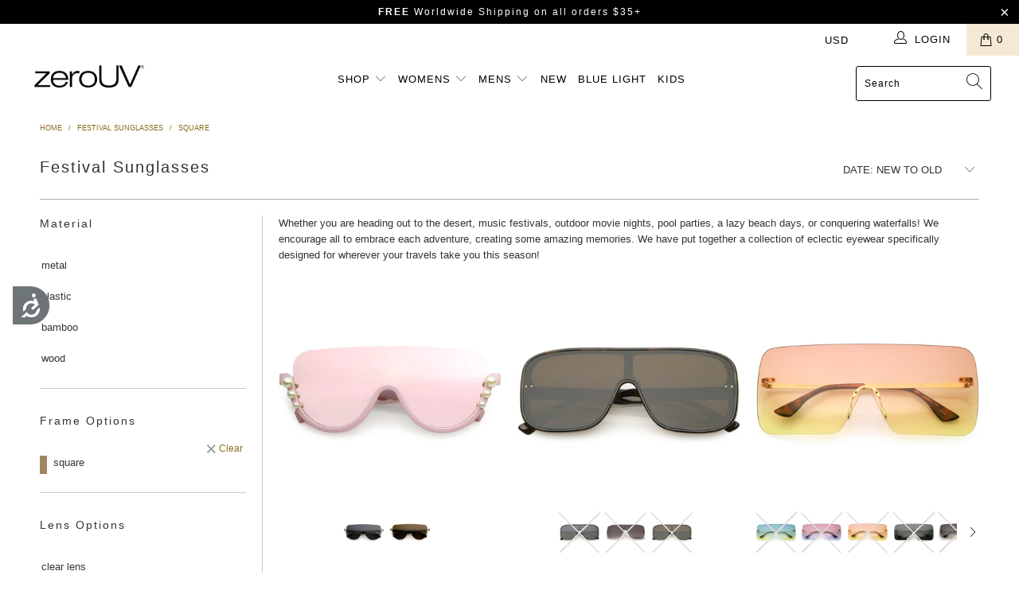

--- FILE ---
content_type: text/javascript; charset=utf-8
request_url: https://www.shopzerouv.com/collections/all/products/oversize-retro-geometric-color-tone-flat-lens-metal-sunglasses-c947.js
body_size: 1508
content:
{"id":3671212523568,"title":"Oversize Retro Geometric Color Tone Flat Lens Metal Sunglasses C947","handle":"oversize-retro-geometric-color-tone-flat-lens-metal-sunglasses-c947","description":"\u003cul class=\"tabs\"\u003e\n\u003cli\u003e\u003ca class=\"active\" href=\"#tab1\"\u003eDescription\u003c\/a\u003e\u003c\/li\u003e\n\u003cli\u003e\u003ca href=\"#tab2\"\u003eMeasurements\u003c\/a\u003e\u003c\/li\u003e\n\u003cli\u003e\u003ca href=\"#tab3\"\u003eShipping\u003c\/a\u003e\u003c\/li\u003e\n\u003c\/ul\u003e\n\u003cul class=\"tabs-content\"\u003e\n\u003cli id=\"tab1\" class=\"active\"\u003e\n\u003c!--td {border: 1px solid #ccc;}br {mso-data-placement:same-cell;}--\u003e \u003c!--td {border: 1px solid #ccc;}br {mso-data-placement:same-cell;}--\u003e \u003c!--td {border: 1px solid #ccc;}br {mso-data-placement:same-cell;}--\u003e \u003cspan data-sheets-value=\"{'1':2,'2':'Retro 1970's inspired geometric aviator sunglasses. Unique angles accentuate the clean angles of each frame. Full metal outer frame with light color tone lenses. Each pair is designed with 100% UVA and UVB protection.'}\" data-sheets-userformat=\"{'2':963,'3':{'1':0},'4':[null,2,13624051],'9':0,'10':0,'11':4,'12':0}\"\u003eRetro 1970's inspired geometric aviator sunglasses. Unique angles accentuate the clean angles of each frame. Full metal outer frame with light color tone lenses. Each pair is designed with 100% UVA and UVB protection.\u003c\/span\u003e\n\u003c\/li\u003e\n\u003cli id=\"tab2\"\u003eLens Width: 58mm\u003cbr\u003e Nose Bridge: 20mm\u003cbr\u003e Lens Height: 48mm\u003cbr\u003e Total Width: 145mm\u003c\/li\u003e\n\u003cli id=\"tab3\"\u003eFree Shipping Over $25 For USA Domestic Customers\n\u003cp\u003e\u003ca href=\"http:\/\/www.shopzerouv.com\/pages\/shipping-rates\"\u003e Click Here For International Shipping Details\u003c\/a\u003e\u003c\/p\u003e\n\u003c\/li\u003e\n\u003c\/ul\u003e\n\u003cp\u003e \u003c\/p\u003e","published_at":"2019-05-15T16:43:44-07:00","created_at":"2019-05-15T16:48:28-07:00","vendor":"zeroUV","type":"Sunglasses","tags":["color tone","flat lens","metal","oversize","promo","retro","round metal","square","womens"],"price":995,"price_min":995,"price_max":1295,"available":false,"price_varies":true,"compare_at_price":1295,"compare_at_price_min":1295,"compare_at_price_max":1295,"compare_at_price_varies":false,"variants":[{"id":28553717940272,"title":"Black Yellow","option1":"Black Yellow","option2":null,"option3":null,"sku":"C947-01","requires_shipping":true,"taxable":true,"featured_image":{"id":11288505352240,"product_id":3671212523568,"position":5,"created_at":"2019-05-15T16:48:33-07:00","updated_at":"2021-11-19T10:43:14-08:00","alt":"Black Yellow","width":2400,"height":2400,"src":"https:\/\/cdn.shopify.com\/s\/files\/1\/0193\/6253\/products\/C947-01a.jpg?v=1637347394","variant_ids":[28553717940272]},"available":false,"name":"Oversize Retro Geometric Color Tone Flat Lens Metal Sunglasses C947 - Black Yellow","public_title":"Black Yellow","options":["Black Yellow"],"price":1295,"weight":30,"compare_at_price":null,"inventory_quantity":0,"inventory_management":"shopify","inventory_policy":"deny","barcode":"17940272","featured_media":{"alt":"Black Yellow","id":2124220497968,"position":5,"preview_image":{"aspect_ratio":1.0,"height":2400,"width":2400,"src":"https:\/\/cdn.shopify.com\/s\/files\/1\/0193\/6253\/products\/C947-01a.jpg?v=1637347394"}},"requires_selling_plan":false,"selling_plan_allocations":[]},{"id":28589001670704,"title":"Silver Blue","option1":"Silver Blue","option2":null,"option3":null,"sku":"C947-02","requires_shipping":true,"taxable":true,"featured_image":{"id":11288506368048,"product_id":3671212523568,"position":1,"created_at":"2019-05-15T16:48:40-07:00","updated_at":"2021-11-19T10:43:14-08:00","alt":"Silver Blue","width":2400,"height":2400,"src":"https:\/\/cdn.shopify.com\/s\/files\/1\/0193\/6253\/products\/C947-02a.jpg?v=1637347394","variant_ids":[28589001670704]},"available":false,"name":"Oversize Retro Geometric Color Tone Flat Lens Metal Sunglasses C947 - Silver Blue","public_title":"Silver Blue","options":["Silver Blue"],"price":995,"weight":30,"compare_at_price":1295,"inventory_quantity":0,"inventory_management":"shopify","inventory_policy":"deny","barcode":"01670704","featured_media":{"alt":"Silver Blue","id":2124220629040,"position":1,"preview_image":{"aspect_ratio":1.0,"height":2400,"width":2400,"src":"https:\/\/cdn.shopify.com\/s\/files\/1\/0193\/6253\/products\/C947-02a.jpg?v=1637347394"}},"requires_selling_plan":false,"selling_plan_allocations":[]},{"id":28589001703472,"title":"Gold Pink","option1":"Gold Pink","option2":null,"option3":null,"sku":"C947-03","requires_shipping":true,"taxable":true,"featured_image":{"id":11288506400816,"product_id":3671212523568,"position":8,"created_at":"2019-05-15T16:48:43-07:00","updated_at":"2019-12-09T15:01:27-08:00","alt":"Gold Pink","width":2400,"height":2400,"src":"https:\/\/cdn.shopify.com\/s\/files\/1\/0193\/6253\/products\/C947-03a.jpg?v=1575932487","variant_ids":[28589001703472]},"available":false,"name":"Oversize Retro Geometric Color Tone Flat Lens Metal Sunglasses C947 - Gold Pink","public_title":"Gold Pink","options":["Gold Pink"],"price":1295,"weight":30,"compare_at_price":null,"inventory_quantity":0,"inventory_management":"shopify","inventory_policy":"deny","barcode":"01703472","featured_media":{"alt":"Gold Pink","id":2124220661808,"position":8,"preview_image":{"aspect_ratio":1.0,"height":2400,"width":2400,"src":"https:\/\/cdn.shopify.com\/s\/files\/1\/0193\/6253\/products\/C947-03a.jpg?v=1575932487"}},"requires_selling_plan":false,"selling_plan_allocations":[]},{"id":28589001736240,"title":"Gold Red","option1":"Gold Red","option2":null,"option3":null,"sku":"C947-04","requires_shipping":true,"taxable":true,"featured_image":{"id":11288506531888,"product_id":3671212523568,"position":11,"created_at":"2019-05-15T16:48:45-07:00","updated_at":"2019-12-09T15:01:27-08:00","alt":"Gold Red","width":2400,"height":2400,"src":"https:\/\/cdn.shopify.com\/s\/files\/1\/0193\/6253\/products\/C947-04a.jpg?v=1575932487","variant_ids":[28589001736240]},"available":false,"name":"Oversize Retro Geometric Color Tone Flat Lens Metal Sunglasses C947 - Gold Red","public_title":"Gold Red","options":["Gold Red"],"price":1295,"weight":30,"compare_at_price":null,"inventory_quantity":0,"inventory_management":"shopify","inventory_policy":"deny","barcode":"01736240","featured_media":{"alt":"Gold Red","id":2124220694576,"position":11,"preview_image":{"aspect_ratio":1.0,"height":2400,"width":2400,"src":"https:\/\/cdn.shopify.com\/s\/files\/1\/0193\/6253\/products\/C947-04a.jpg?v=1575932487"}},"requires_selling_plan":false,"selling_plan_allocations":[]},{"id":28589001769008,"title":"Gold Yellow","option1":"Gold Yellow","option2":null,"option3":null,"sku":"C947-05","requires_shipping":true,"taxable":true,"featured_image":{"id":11288506794032,"product_id":3671212523568,"position":14,"created_at":"2019-05-15T16:48:48-07:00","updated_at":"2019-12-09T15:01:27-08:00","alt":"Gold Yellow","width":2400,"height":2400,"src":"https:\/\/cdn.shopify.com\/s\/files\/1\/0193\/6253\/products\/C947-05a.jpg?v=1575932487","variant_ids":[28589001769008]},"available":false,"name":"Oversize Retro Geometric Color Tone Flat Lens Metal Sunglasses C947 - Gold Yellow","public_title":"Gold Yellow","options":["Gold Yellow"],"price":1295,"weight":30,"compare_at_price":null,"inventory_quantity":0,"inventory_management":"shopify","inventory_policy":"deny","barcode":"01769008","featured_media":{"alt":"Gold Yellow","id":2124220727344,"position":14,"preview_image":{"aspect_ratio":1.0,"height":2400,"width":2400,"src":"https:\/\/cdn.shopify.com\/s\/files\/1\/0193\/6253\/products\/C947-05a.jpg?v=1575932487"}},"requires_selling_plan":false,"selling_plan_allocations":[]}],"images":["\/\/cdn.shopify.com\/s\/files\/1\/0193\/6253\/products\/C947-02a.jpg?v=1637347394","\/\/cdn.shopify.com\/s\/files\/1\/0193\/6253\/products\/C947-02b.jpg?v=1637347394","\/\/cdn.shopify.com\/s\/files\/1\/0193\/6253\/products\/C947-02c.jpg?v=1637347394","\/\/cdn.shopify.com\/s\/files\/1\/0193\/6253\/products\/c947-themetalromantic.jpg?v=1637347394","\/\/cdn.shopify.com\/s\/files\/1\/0193\/6253\/products\/C947-01a.jpg?v=1637347394","\/\/cdn.shopify.com\/s\/files\/1\/0193\/6253\/products\/C947-01b.jpg?v=1637347394","\/\/cdn.shopify.com\/s\/files\/1\/0193\/6253\/products\/C947-01c.jpg?v=1637347394","\/\/cdn.shopify.com\/s\/files\/1\/0193\/6253\/products\/C947-03a.jpg?v=1575932487","\/\/cdn.shopify.com\/s\/files\/1\/0193\/6253\/products\/C947-03b.jpg?v=1575932487","\/\/cdn.shopify.com\/s\/files\/1\/0193\/6253\/products\/C947-03c.jpg?v=1575932487","\/\/cdn.shopify.com\/s\/files\/1\/0193\/6253\/products\/C947-04a.jpg?v=1575932487","\/\/cdn.shopify.com\/s\/files\/1\/0193\/6253\/products\/C947-04b.jpg?v=1575932487","\/\/cdn.shopify.com\/s\/files\/1\/0193\/6253\/products\/C947-04c.jpg?v=1575932487","\/\/cdn.shopify.com\/s\/files\/1\/0193\/6253\/products\/C947-05a.jpg?v=1575932487","\/\/cdn.shopify.com\/s\/files\/1\/0193\/6253\/products\/C947-05b.jpg?v=1575932487","\/\/cdn.shopify.com\/s\/files\/1\/0193\/6253\/products\/C947-05c.jpg?v=1575932487"],"featured_image":"\/\/cdn.shopify.com\/s\/files\/1\/0193\/6253\/products\/C947-02a.jpg?v=1637347394","options":[{"name":"Color","position":1,"values":["Black Yellow","Silver Blue","Gold Pink","Gold Red","Gold Yellow"]}],"url":"\/products\/oversize-retro-geometric-color-tone-flat-lens-metal-sunglasses-c947","media":[{"alt":"Silver Blue","id":2124220629040,"position":1,"preview_image":{"aspect_ratio":1.0,"height":2400,"width":2400,"src":"https:\/\/cdn.shopify.com\/s\/files\/1\/0193\/6253\/products\/C947-02a.jpg?v=1637347394"},"aspect_ratio":1.0,"height":2400,"media_type":"image","src":"https:\/\/cdn.shopify.com\/s\/files\/1\/0193\/6253\/products\/C947-02a.jpg?v=1637347394","width":2400},{"alt":null,"id":5640943632432,"position":2,"preview_image":{"aspect_ratio":1.0,"height":2400,"width":2400,"src":"https:\/\/cdn.shopify.com\/s\/files\/1\/0193\/6253\/products\/C947-02b.jpg?v=1637347394"},"aspect_ratio":1.0,"height":2400,"media_type":"image","src":"https:\/\/cdn.shopify.com\/s\/files\/1\/0193\/6253\/products\/C947-02b.jpg?v=1637347394","width":2400},{"alt":null,"id":5640943665200,"position":3,"preview_image":{"aspect_ratio":1.0,"height":2400,"width":2400,"src":"https:\/\/cdn.shopify.com\/s\/files\/1\/0193\/6253\/products\/C947-02c.jpg?v=1637347394"},"aspect_ratio":1.0,"height":2400,"media_type":"image","src":"https:\/\/cdn.shopify.com\/s\/files\/1\/0193\/6253\/products\/C947-02c.jpg?v=1637347394","width":2400},{"alt":null,"id":5700133060656,"position":4,"preview_image":{"aspect_ratio":1.0,"height":995,"width":995,"src":"https:\/\/cdn.shopify.com\/s\/files\/1\/0193\/6253\/products\/c947-themetalromantic.jpg?v=1637347394"},"aspect_ratio":1.0,"height":995,"media_type":"image","src":"https:\/\/cdn.shopify.com\/s\/files\/1\/0193\/6253\/products\/c947-themetalromantic.jpg?v=1637347394","width":995},{"alt":"Black Yellow","id":2124220497968,"position":5,"preview_image":{"aspect_ratio":1.0,"height":2400,"width":2400,"src":"https:\/\/cdn.shopify.com\/s\/files\/1\/0193\/6253\/products\/C947-01a.jpg?v=1637347394"},"aspect_ratio":1.0,"height":2400,"media_type":"image","src":"https:\/\/cdn.shopify.com\/s\/files\/1\/0193\/6253\/products\/C947-01a.jpg?v=1637347394","width":2400},{"alt":"Black Yellow","id":2124220563504,"position":6,"preview_image":{"aspect_ratio":1.0,"height":2400,"width":2400,"src":"https:\/\/cdn.shopify.com\/s\/files\/1\/0193\/6253\/products\/C947-01b.jpg?v=1637347394"},"aspect_ratio":1.0,"height":2400,"media_type":"image","src":"https:\/\/cdn.shopify.com\/s\/files\/1\/0193\/6253\/products\/C947-01b.jpg?v=1637347394","width":2400},{"alt":"Black Yellow","id":2124220596272,"position":7,"preview_image":{"aspect_ratio":1.0,"height":2400,"width":2400,"src":"https:\/\/cdn.shopify.com\/s\/files\/1\/0193\/6253\/products\/C947-01c.jpg?v=1637347394"},"aspect_ratio":1.0,"height":2400,"media_type":"image","src":"https:\/\/cdn.shopify.com\/s\/files\/1\/0193\/6253\/products\/C947-01c.jpg?v=1637347394","width":2400},{"alt":"Gold Pink","id":2124220661808,"position":8,"preview_image":{"aspect_ratio":1.0,"height":2400,"width":2400,"src":"https:\/\/cdn.shopify.com\/s\/files\/1\/0193\/6253\/products\/C947-03a.jpg?v=1575932487"},"aspect_ratio":1.0,"height":2400,"media_type":"image","src":"https:\/\/cdn.shopify.com\/s\/files\/1\/0193\/6253\/products\/C947-03a.jpg?v=1575932487","width":2400},{"alt":null,"id":5640945139760,"position":9,"preview_image":{"aspect_ratio":1.0,"height":2400,"width":2400,"src":"https:\/\/cdn.shopify.com\/s\/files\/1\/0193\/6253\/products\/C947-03b.jpg?v=1575932487"},"aspect_ratio":1.0,"height":2400,"media_type":"image","src":"https:\/\/cdn.shopify.com\/s\/files\/1\/0193\/6253\/products\/C947-03b.jpg?v=1575932487","width":2400},{"alt":null,"id":5640945205296,"position":10,"preview_image":{"aspect_ratio":1.0,"height":2400,"width":2400,"src":"https:\/\/cdn.shopify.com\/s\/files\/1\/0193\/6253\/products\/C947-03c.jpg?v=1575932487"},"aspect_ratio":1.0,"height":2400,"media_type":"image","src":"https:\/\/cdn.shopify.com\/s\/files\/1\/0193\/6253\/products\/C947-03c.jpg?v=1575932487","width":2400},{"alt":"Gold Red","id":2124220694576,"position":11,"preview_image":{"aspect_ratio":1.0,"height":2400,"width":2400,"src":"https:\/\/cdn.shopify.com\/s\/files\/1\/0193\/6253\/products\/C947-04a.jpg?v=1575932487"},"aspect_ratio":1.0,"height":2400,"media_type":"image","src":"https:\/\/cdn.shopify.com\/s\/files\/1\/0193\/6253\/products\/C947-04a.jpg?v=1575932487","width":2400},{"alt":null,"id":5640944025648,"position":12,"preview_image":{"aspect_ratio":1.0,"height":2400,"width":2400,"src":"https:\/\/cdn.shopify.com\/s\/files\/1\/0193\/6253\/products\/C947-04b.jpg?v=1575932487"},"aspect_ratio":1.0,"height":2400,"media_type":"image","src":"https:\/\/cdn.shopify.com\/s\/files\/1\/0193\/6253\/products\/C947-04b.jpg?v=1575932487","width":2400},{"alt":null,"id":5640944058416,"position":13,"preview_image":{"aspect_ratio":1.0,"height":2400,"width":2400,"src":"https:\/\/cdn.shopify.com\/s\/files\/1\/0193\/6253\/products\/C947-04c.jpg?v=1575932487"},"aspect_ratio":1.0,"height":2400,"media_type":"image","src":"https:\/\/cdn.shopify.com\/s\/files\/1\/0193\/6253\/products\/C947-04c.jpg?v=1575932487","width":2400},{"alt":"Gold Yellow","id":2124220727344,"position":14,"preview_image":{"aspect_ratio":1.0,"height":2400,"width":2400,"src":"https:\/\/cdn.shopify.com\/s\/files\/1\/0193\/6253\/products\/C947-05a.jpg?v=1575932487"},"aspect_ratio":1.0,"height":2400,"media_type":"image","src":"https:\/\/cdn.shopify.com\/s\/files\/1\/0193\/6253\/products\/C947-05a.jpg?v=1575932487","width":2400},{"alt":null,"id":5640944517168,"position":15,"preview_image":{"aspect_ratio":1.0,"height":2400,"width":2400,"src":"https:\/\/cdn.shopify.com\/s\/files\/1\/0193\/6253\/products\/C947-05b.jpg?v=1575932487"},"aspect_ratio":1.0,"height":2400,"media_type":"image","src":"https:\/\/cdn.shopify.com\/s\/files\/1\/0193\/6253\/products\/C947-05b.jpg?v=1575932487","width":2400},{"alt":null,"id":5640944549936,"position":16,"preview_image":{"aspect_ratio":1.0,"height":2400,"width":2400,"src":"https:\/\/cdn.shopify.com\/s\/files\/1\/0193\/6253\/products\/C947-05c.jpg?v=1575932487"},"aspect_ratio":1.0,"height":2400,"media_type":"image","src":"https:\/\/cdn.shopify.com\/s\/files\/1\/0193\/6253\/products\/C947-05c.jpg?v=1575932487","width":2400}],"requires_selling_plan":false,"selling_plan_groups":[]}

--- FILE ---
content_type: text/javascript; charset=utf-8
request_url: https://www.shopzerouv.com/collections/all/products/womens-scalloped-gem-square-gradient-lens-sunglasses-c989.js
body_size: 913
content:
{"id":3872539082800,"title":"Women's Scalloped Gem Square Gradient Lens Sunglasses C989","handle":"womens-scalloped-gem-square-gradient-lens-sunglasses-c989","description":"\u003cul class=\"tabs\"\u003e\n\u003cli\u003e\u003ca class=\"active\" href=\"#tab1\"\u003eDescription\u003c\/a\u003e\u003c\/li\u003e\n\u003cli\u003e\u003ca href=\"#tab2\"\u003eMeasurements\u003c\/a\u003e\u003c\/li\u003e\n\u003cli\u003e\u003ca href=\"#tab3\"\u003eShipping\u003c\/a\u003e\u003c\/li\u003e\n\u003c\/ul\u003e\n\u003cul class=\"tabs-content\"\u003e\n\u003cli id=\"tab1\" class=\"active\"\u003eThese large square sunglasses are designed with a rimless frame and a scalloped design. The two-toned gradient lenses adds a playful touch of color to this style, while slim metal temples add a luxurious feel. Perfect for a sunny day out on the beach or a music festival with friends, these fun sunglasses are a must-have this season. Made with a reinforced metal frame, English style nose pieces, and polycarbonate UV400 lenses.\u003c\/li\u003e\n\u003cli id=\"tab2\"\u003eLens Width: 55mm\u003cbr\u003e Nose Bridge: 20mm\u003cbr\u003e Lens Height: 58mm\u003cbr\u003e Total Width: 140mm\u003c\/li\u003e\n\u003cli id=\"tab3\"\u003eFree Shipping Over $25 For USA Domestic Customers\n\u003cp\u003e\u003ca href=\"http:\/\/www.shopzerouv.com\/pages\/shipping-rates\"\u003e Click Here For International Shipping Details\u003c\/a\u003e\u003c\/p\u003e\n\u003c\/li\u003e\n\u003c\/ul\u003e\n\u003cp\u003e \u003c\/p\u003e","published_at":"2019-08-23T11:47:09-07:00","created_at":"2019-08-23T11:50:46-07:00","vendor":"zeroUV","type":"Sunglasses","tags":["color tone","flat lens","metal","oversize","retro","square","womens"],"price":1295,"price_min":1295,"price_max":1295,"available":false,"price_varies":false,"compare_at_price":null,"compare_at_price_min":0,"compare_at_price_max":0,"compare_at_price_varies":false,"variants":[{"id":29451984535600,"title":"Gold Lavender","option1":"Gold Lavender","option2":null,"option3":null,"sku":"C989-01","requires_shipping":true,"taxable":true,"featured_image":{"id":11979958779952,"product_id":3872539082800,"position":4,"created_at":"2019-08-23T11:50:52-07:00","updated_at":"2022-03-01T14:41:24-08:00","alt":"Gold Lavender","width":2400,"height":2400,"src":"https:\/\/cdn.shopify.com\/s\/files\/1\/0193\/6253\/products\/C989-01a.jpg?v=1646174484","variant_ids":[29451984535600]},"available":false,"name":"Women's Scalloped Gem Square Gradient Lens Sunglasses C989 - Gold Lavender","public_title":"Gold Lavender","options":["Gold Lavender"],"price":1295,"weight":30,"compare_at_price":null,"inventory_quantity":0,"inventory_management":"shopify","inventory_policy":"deny","barcode":"0645360994950","featured_media":{"alt":"Gold Lavender","id":2369909981232,"position":4,"preview_image":{"aspect_ratio":1.0,"height":2400,"width":2400,"src":"https:\/\/cdn.shopify.com\/s\/files\/1\/0193\/6253\/products\/C989-01a.jpg?v=1646174484"}},"requires_selling_plan":false,"selling_plan_allocations":[]},{"id":29451984568368,"title":"Gold Brown Fade","option1":"Gold Brown Fade","option2":null,"option3":null,"sku":"C989-02","requires_shipping":true,"taxable":true,"featured_image":{"id":11979964710960,"product_id":3872539082800,"position":2,"created_at":"2019-08-23T11:51:02-07:00","updated_at":"2022-03-01T14:41:24-08:00","alt":"Gold Brown Fade","width":2400,"height":2400,"src":"https:\/\/cdn.shopify.com\/s\/files\/1\/0193\/6253\/products\/C989-02a.jpg?v=1646174484","variant_ids":[29451984568368]},"available":false,"name":"Women's Scalloped Gem Square Gradient Lens Sunglasses C989 - Gold Brown Fade","public_title":"Gold Brown Fade","options":["Gold Brown Fade"],"price":1295,"weight":30,"compare_at_price":null,"inventory_quantity":0,"inventory_management":"shopify","inventory_policy":"deny","barcode":"0645360994967","featured_media":{"alt":"Gold Brown Fade","id":2369916043312,"position":2,"preview_image":{"aspect_ratio":1.0,"height":2400,"width":2400,"src":"https:\/\/cdn.shopify.com\/s\/files\/1\/0193\/6253\/products\/C989-02a.jpg?v=1646174484"}},"requires_selling_plan":false,"selling_plan_allocations":[]},{"id":29451984601136,"title":"Gunmetal Light Smoke","option1":"Gunmetal Light Smoke","option2":null,"option3":null,"sku":"C989-03","requires_shipping":true,"taxable":true,"featured_image":{"id":11979965988912,"product_id":3872539082800,"position":10,"created_at":"2019-08-23T11:51:05-07:00","updated_at":"2019-12-09T15:01:30-08:00","alt":"Gunmetal Light Smoke","width":2400,"height":2400,"src":"https:\/\/cdn.shopify.com\/s\/files\/1\/0193\/6253\/products\/C989-03a.jpg?v=1575932490","variant_ids":[29451984601136]},"available":false,"name":"Women's Scalloped Gem Square Gradient Lens Sunglasses C989 - Gunmetal Light Smoke","public_title":"Gunmetal Light Smoke","options":["Gunmetal Light Smoke"],"price":1295,"weight":30,"compare_at_price":null,"inventory_quantity":0,"inventory_management":"shopify","inventory_policy":"deny","barcode":"0645360994974","featured_media":{"alt":"Gunmetal Light Smoke","id":2369917288496,"position":10,"preview_image":{"aspect_ratio":1.0,"height":2400,"width":2400,"src":"https:\/\/cdn.shopify.com\/s\/files\/1\/0193\/6253\/products\/C989-03a.jpg?v=1575932490"}},"requires_selling_plan":false,"selling_plan_allocations":[]},{"id":29451984633904,"title":"Gold Pink Fade","option1":"Gold Pink Fade","option2":null,"option3":null,"sku":"C989-04","requires_shipping":true,"taxable":true,"featured_image":{"id":11979967168560,"product_id":3872539082800,"position":7,"created_at":"2019-08-23T11:51:07-07:00","updated_at":"2022-03-01T14:41:24-08:00","alt":"Gold Pink Fade","width":2400,"height":2400,"src":"https:\/\/cdn.shopify.com\/s\/files\/1\/0193\/6253\/products\/C989-04a.jpg?v=1646174484","variant_ids":[29451984633904]},"available":false,"name":"Women's Scalloped Gem Square Gradient Lens Sunglasses C989 - Gold Pink Fade","public_title":"Gold Pink Fade","options":["Gold Pink Fade"],"price":1295,"weight":30,"compare_at_price":null,"inventory_quantity":0,"inventory_management":"shopify","inventory_policy":"deny","barcode":"0645360994981","featured_media":{"alt":"Gold Pink Fade","id":2369918468144,"position":7,"preview_image":{"aspect_ratio":1.0,"height":2400,"width":2400,"src":"https:\/\/cdn.shopify.com\/s\/files\/1\/0193\/6253\/products\/C989-04a.jpg?v=1646174484"}},"requires_selling_plan":false,"selling_plan_allocations":[]}],"images":["\/\/cdn.shopify.com\/s\/files\/1\/0193\/6253\/products\/C989-02b.jpg?v=1646174484","\/\/cdn.shopify.com\/s\/files\/1\/0193\/6253\/products\/C989-02a.jpg?v=1646174484","\/\/cdn.shopify.com\/s\/files\/1\/0193\/6253\/products\/C989-02c.jpg?v=1646174484","\/\/cdn.shopify.com\/s\/files\/1\/0193\/6253\/products\/C989-01a.jpg?v=1646174484","\/\/cdn.shopify.com\/s\/files\/1\/0193\/6253\/products\/C989-01b.jpg?v=1646174484","\/\/cdn.shopify.com\/s\/files\/1\/0193\/6253\/products\/C989-01c.jpg?v=1646174484","\/\/cdn.shopify.com\/s\/files\/1\/0193\/6253\/products\/C989-04a.jpg?v=1646174484","\/\/cdn.shopify.com\/s\/files\/1\/0193\/6253\/products\/C989-04b.jpg?v=1646174484","\/\/cdn.shopify.com\/s\/files\/1\/0193\/6253\/products\/C989-04c.jpg?v=1646174484","\/\/cdn.shopify.com\/s\/files\/1\/0193\/6253\/products\/C989-03a.jpg?v=1575932490","\/\/cdn.shopify.com\/s\/files\/1\/0193\/6253\/products\/C989-03b.jpg?v=1575932490","\/\/cdn.shopify.com\/s\/files\/1\/0193\/6253\/products\/C989-03c.jpg?v=1575932490"],"featured_image":"\/\/cdn.shopify.com\/s\/files\/1\/0193\/6253\/products\/C989-02b.jpg?v=1646174484","options":[{"name":"Color","position":1,"values":["Gold Lavender","Gold Brown Fade","Gunmetal Light Smoke","Gold Pink Fade"]}],"url":"\/products\/womens-scalloped-gem-square-gradient-lens-sunglasses-c989","media":[{"alt":null,"id":5640860303408,"position":1,"preview_image":{"aspect_ratio":1.0,"height":2400,"width":2400,"src":"https:\/\/cdn.shopify.com\/s\/files\/1\/0193\/6253\/products\/C989-02b.jpg?v=1646174484"},"aspect_ratio":1.0,"height":2400,"media_type":"image","src":"https:\/\/cdn.shopify.com\/s\/files\/1\/0193\/6253\/products\/C989-02b.jpg?v=1646174484","width":2400},{"alt":"Gold Brown Fade","id":2369916043312,"position":2,"preview_image":{"aspect_ratio":1.0,"height":2400,"width":2400,"src":"https:\/\/cdn.shopify.com\/s\/files\/1\/0193\/6253\/products\/C989-02a.jpg?v=1646174484"},"aspect_ratio":1.0,"height":2400,"media_type":"image","src":"https:\/\/cdn.shopify.com\/s\/files\/1\/0193\/6253\/products\/C989-02a.jpg?v=1646174484","width":2400},{"alt":null,"id":5640860336176,"position":3,"preview_image":{"aspect_ratio":1.0,"height":2400,"width":2400,"src":"https:\/\/cdn.shopify.com\/s\/files\/1\/0193\/6253\/products\/C989-02c.jpg?v=1646174484"},"aspect_ratio":1.0,"height":2400,"media_type":"image","src":"https:\/\/cdn.shopify.com\/s\/files\/1\/0193\/6253\/products\/C989-02c.jpg?v=1646174484","width":2400},{"alt":"Gold Lavender","id":2369909981232,"position":4,"preview_image":{"aspect_ratio":1.0,"height":2400,"width":2400,"src":"https:\/\/cdn.shopify.com\/s\/files\/1\/0193\/6253\/products\/C989-01a.jpg?v=1646174484"},"aspect_ratio":1.0,"height":2400,"media_type":"image","src":"https:\/\/cdn.shopify.com\/s\/files\/1\/0193\/6253\/products\/C989-01a.jpg?v=1646174484","width":2400},{"alt":"Gold Lavender","id":2369911717936,"position":5,"preview_image":{"aspect_ratio":1.0,"height":2400,"width":2400,"src":"https:\/\/cdn.shopify.com\/s\/files\/1\/0193\/6253\/products\/C989-01b.jpg?v=1646174484"},"aspect_ratio":1.0,"height":2400,"media_type":"image","src":"https:\/\/cdn.shopify.com\/s\/files\/1\/0193\/6253\/products\/C989-01b.jpg?v=1646174484","width":2400},{"alt":"Gold Lavender","id":2369913913392,"position":6,"preview_image":{"aspect_ratio":1.0,"height":2400,"width":2400,"src":"https:\/\/cdn.shopify.com\/s\/files\/1\/0193\/6253\/products\/C989-01c.jpg?v=1646174484"},"aspect_ratio":1.0,"height":2400,"media_type":"image","src":"https:\/\/cdn.shopify.com\/s\/files\/1\/0193\/6253\/products\/C989-01c.jpg?v=1646174484","width":2400},{"alt":"Gold Pink Fade","id":2369918468144,"position":7,"preview_image":{"aspect_ratio":1.0,"height":2400,"width":2400,"src":"https:\/\/cdn.shopify.com\/s\/files\/1\/0193\/6253\/products\/C989-04a.jpg?v=1646174484"},"aspect_ratio":1.0,"height":2400,"media_type":"image","src":"https:\/\/cdn.shopify.com\/s\/files\/1\/0193\/6253\/products\/C989-04a.jpg?v=1646174484","width":2400},{"alt":null,"id":5640860434480,"position":8,"preview_image":{"aspect_ratio":1.0,"height":2400,"width":2400,"src":"https:\/\/cdn.shopify.com\/s\/files\/1\/0193\/6253\/products\/C989-04b.jpg?v=1646174484"},"aspect_ratio":1.0,"height":2400,"media_type":"image","src":"https:\/\/cdn.shopify.com\/s\/files\/1\/0193\/6253\/products\/C989-04b.jpg?v=1646174484","width":2400},{"alt":null,"id":5640860270640,"position":9,"preview_image":{"aspect_ratio":1.0,"height":2400,"width":2400,"src":"https:\/\/cdn.shopify.com\/s\/files\/1\/0193\/6253\/products\/C989-04c.jpg?v=1646174484"},"aspect_ratio":1.0,"height":2400,"media_type":"image","src":"https:\/\/cdn.shopify.com\/s\/files\/1\/0193\/6253\/products\/C989-04c.jpg?v=1646174484","width":2400},{"alt":"Gunmetal Light Smoke","id":2369917288496,"position":10,"preview_image":{"aspect_ratio":1.0,"height":2400,"width":2400,"src":"https:\/\/cdn.shopify.com\/s\/files\/1\/0193\/6253\/products\/C989-03a.jpg?v=1575932490"},"aspect_ratio":1.0,"height":2400,"media_type":"image","src":"https:\/\/cdn.shopify.com\/s\/files\/1\/0193\/6253\/products\/C989-03a.jpg?v=1575932490","width":2400},{"alt":null,"id":5640860368944,"position":11,"preview_image":{"aspect_ratio":1.0,"height":2400,"width":2400,"src":"https:\/\/cdn.shopify.com\/s\/files\/1\/0193\/6253\/products\/C989-03b.jpg?v=1575932490"},"aspect_ratio":1.0,"height":2400,"media_type":"image","src":"https:\/\/cdn.shopify.com\/s\/files\/1\/0193\/6253\/products\/C989-03b.jpg?v=1575932490","width":2400},{"alt":null,"id":5640860401712,"position":12,"preview_image":{"aspect_ratio":1.0,"height":2400,"width":2400,"src":"https:\/\/cdn.shopify.com\/s\/files\/1\/0193\/6253\/products\/C989-03c.jpg?v=1575932490"},"aspect_ratio":1.0,"height":2400,"media_type":"image","src":"https:\/\/cdn.shopify.com\/s\/files\/1\/0193\/6253\/products\/C989-03c.jpg?v=1575932490","width":2400}],"requires_selling_plan":false,"selling_plan_groups":[]}

--- FILE ---
content_type: text/javascript; charset=utf-8
request_url: https://www.shopzerouv.com/collections/all/products/retro-dead-stock-small-square-color-tone-lens-sunglasses-c641.js
body_size: 1493
content:
{"id":646467223600,"title":"Retro Dead Stock Small Square Color Tone Lens Sunglasses C641","handle":"retro-dead-stock-small-square-color-tone-lens-sunglasses-c641","description":"\u003cul class=\"tabs\"\u003e\n\u003cli\u003e\u003ca class=\"active\" href=\"#tab1\"\u003eDescription\u003c\/a\u003e\u003c\/li\u003e\n\u003cli\u003e\u003ca href=\"#tab2\"\u003eMeasurements\u003c\/a\u003e\u003c\/li\u003e\n\u003cli\u003e\u003ca href=\"#tab3\"\u003eShipping\u003c\/a\u003e\u003c\/li\u003e\n\u003c\/ul\u003e\n\u003cul class=\"tabs-content\"\u003e\n\u003cli id=\"tab1\" class=\"active\"\u003eTake it back to the 90's with these true vintage rectangle sunglasses crafted with a small frame and color tinted lenses for a stand out look. Accented with slim arms for a sleek effect and reinforced metal hinges, these small rectangle sunglasses are a great addition to our 90's collection. Made with a plastic based frame and 100% UV protected lenses. \u003cbr\u003e\u003cbr\u003eNOTE: True Vintage styles come as is with minor wear due to the nature of its authentic vintage age and design.\u003c\/li\u003e\n\u003cli id=\"tab2\"\u003eLens Width: 46mm\u003cbr\u003e Nose Bridge: 17mm\u003cbr\u003e Lens Height: 28mm\u003cbr\u003e Total Width: 125mm\u003c\/li\u003e\n\u003cli id=\"tab3\"\u003eFree Shipping Over $25 For USA Domestic Customers\n\u003cp\u003e\u003ca href=\"http:\/\/www.shopzerouv.com\/pages\/shipping-rates\"\u003e Click Here For International Shipping Details\u003c\/a\u003e\u003c\/p\u003e\n\u003c\/li\u003e\n\u003c\/ul\u003e\n\u003cp\u003e \u003c\/p\u003e","published_at":"2018-04-12T22:47:53-07:00","created_at":"2018-04-12T23:05:42-07:00","vendor":"zeroUV","type":"Sunglasses","tags":["color tone","deadstock","mens","plastic","retro","square","vintage","womens"],"price":1495,"price_min":1495,"price_max":1495,"available":true,"price_varies":false,"compare_at_price":null,"compare_at_price_min":0,"compare_at_price_max":0,"compare_at_price_varies":false,"variants":[{"id":7417078120496,"title":"Black Blue","option1":"Black Blue","option2":null,"option3":null,"sku":"C641-01","requires_shipping":true,"taxable":true,"featured_image":{"id":6962779947056,"product_id":646467223600,"position":1,"created_at":"2019-02-08T18:10:26-08:00","updated_at":"2019-12-09T15:00:24-08:00","alt":"Black Blue","width":2400,"height":2400,"src":"https:\/\/cdn.shopify.com\/s\/files\/1\/0193\/6253\/products\/2264292229168.jpg?v=1575932424","variant_ids":[7417078120496]},"available":false,"name":"Retro Dead Stock Small Square Color Tone Lens Sunglasses C641 - Black Blue","public_title":"Black Blue","options":["Black Blue"],"price":1495,"weight":30,"compare_at_price":null,"inventory_quantity":0,"inventory_management":"shopify","inventory_policy":"deny","barcode":"645360966018","featured_media":{"alt":"Black Blue","id":1238980526128,"position":1,"preview_image":{"aspect_ratio":1.0,"height":2400,"width":2400,"src":"https:\/\/cdn.shopify.com\/s\/files\/1\/0193\/6253\/products\/2264292229168.jpg?v=1575932424"}},"requires_selling_plan":false,"selling_plan_allocations":[]},{"id":7417078153264,"title":"Brown Yellow","option1":"Brown Yellow","option2":null,"option3":null,"sku":"C641-02","requires_shipping":true,"taxable":true,"featured_image":{"id":6962780078128,"product_id":646467223600,"position":5,"created_at":"2019-02-08T18:10:26-08:00","updated_at":"2019-12-09T15:00:24-08:00","alt":"Brown Yellow","width":2400,"height":2400,"src":"https:\/\/cdn.shopify.com\/s\/files\/1\/0193\/6253\/products\/2264293081136.jpg?v=1575932424","variant_ids":[7417078153264]},"available":false,"name":"Retro Dead Stock Small Square Color Tone Lens Sunglasses C641 - Brown Yellow","public_title":"Brown Yellow","options":["Brown Yellow"],"price":1495,"weight":30,"compare_at_price":null,"inventory_quantity":0,"inventory_management":"shopify","inventory_policy":"deny","barcode":"645360966025","featured_media":{"alt":"Brown Yellow","id":1238980657200,"position":5,"preview_image":{"aspect_ratio":1.0,"height":2400,"width":2400,"src":"https:\/\/cdn.shopify.com\/s\/files\/1\/0193\/6253\/products\/2264293081136.jpg?v=1575932424"}},"requires_selling_plan":false,"selling_plan_allocations":[]},{"id":7417078186032,"title":"Tortoise Purple","option1":"Tortoise Purple","option2":null,"option3":null,"sku":"C641-03","requires_shipping":true,"taxable":true,"featured_image":{"id":6962780110896,"product_id":646467223600,"position":6,"created_at":"2019-02-08T18:10:26-08:00","updated_at":"2019-12-09T15:00:24-08:00","alt":"Tortoise Purple","width":2400,"height":2400,"src":"https:\/\/cdn.shopify.com\/s\/files\/1\/0193\/6253\/products\/2264293244976.jpg?v=1575932424","variant_ids":[7417078186032]},"available":false,"name":"Retro Dead Stock Small Square Color Tone Lens Sunglasses C641 - Tortoise Purple","public_title":"Tortoise Purple","options":["Tortoise Purple"],"price":1495,"weight":30,"compare_at_price":null,"inventory_quantity":0,"inventory_management":"shopify","inventory_policy":"deny","barcode":"645360966032","featured_media":{"alt":"Tortoise Purple","id":1238980689968,"position":6,"preview_image":{"aspect_ratio":1.0,"height":2400,"width":2400,"src":"https:\/\/cdn.shopify.com\/s\/files\/1\/0193\/6253\/products\/2264293244976.jpg?v=1575932424"}},"requires_selling_plan":false,"selling_plan_allocations":[]},{"id":7417078218800,"title":"Black Pink","option1":"Black Pink","option2":null,"option3":null,"sku":"C641-04","requires_shipping":true,"taxable":true,"featured_image":{"id":6962780143664,"product_id":646467223600,"position":7,"created_at":"2019-02-08T18:10:26-08:00","updated_at":"2019-12-09T15:00:24-08:00","alt":"Black Pink","width":2400,"height":2400,"src":"https:\/\/cdn.shopify.com\/s\/files\/1\/0193\/6253\/products\/2264293441584.jpg?v=1575932424","variant_ids":[7417078218800]},"available":true,"name":"Retro Dead Stock Small Square Color Tone Lens Sunglasses C641 - Black Pink","public_title":"Black Pink","options":["Black Pink"],"price":1495,"weight":30,"compare_at_price":null,"inventory_quantity":17,"inventory_management":"shopify","inventory_policy":"deny","barcode":"645360966049","featured_media":{"alt":"Black Pink","id":1238980722736,"position":7,"preview_image":{"aspect_ratio":1.0,"height":2400,"width":2400,"src":"https:\/\/cdn.shopify.com\/s\/files\/1\/0193\/6253\/products\/2264293441584.jpg?v=1575932424"}},"requires_selling_plan":false,"selling_plan_allocations":[]},{"id":7417078251568,"title":"Red Pink","option1":"Red Pink","option2":null,"option3":null,"sku":"C641-05","requires_shipping":true,"taxable":true,"featured_image":{"id":6962780176432,"product_id":646467223600,"position":8,"created_at":"2019-02-08T18:10:26-08:00","updated_at":"2019-12-09T15:00:24-08:00","alt":"Red Pink","width":2400,"height":2400,"src":"https:\/\/cdn.shopify.com\/s\/files\/1\/0193\/6253\/products\/2264293802032.jpg?v=1575932424","variant_ids":[7417078251568]},"available":true,"name":"Retro Dead Stock Small Square Color Tone Lens Sunglasses C641 - Red Pink","public_title":"Red Pink","options":["Red Pink"],"price":1495,"weight":30,"compare_at_price":null,"inventory_quantity":13,"inventory_management":"shopify","inventory_policy":"deny","barcode":"645360966056","featured_media":{"alt":"Red Pink","id":1238980755504,"position":8,"preview_image":{"aspect_ratio":1.0,"height":2400,"width":2400,"src":"https:\/\/cdn.shopify.com\/s\/files\/1\/0193\/6253\/products\/2264293802032.jpg?v=1575932424"}},"requires_selling_plan":false,"selling_plan_allocations":[]}],"images":["\/\/cdn.shopify.com\/s\/files\/1\/0193\/6253\/products\/2264292229168.jpg?v=1575932424","\/\/cdn.shopify.com\/s\/files\/1\/0193\/6253\/products\/2264292458544.jpg?v=1575932424","\/\/cdn.shopify.com\/s\/files\/1\/0193\/6253\/products\/2264292818992.jpg?v=1575932424","\/\/cdn.shopify.com\/s\/files\/1\/0193\/6253\/products\/2264292917296.jpg?v=1575932424","\/\/cdn.shopify.com\/s\/files\/1\/0193\/6253\/products\/2264293081136.jpg?v=1575932424","\/\/cdn.shopify.com\/s\/files\/1\/0193\/6253\/products\/2264293244976.jpg?v=1575932424","\/\/cdn.shopify.com\/s\/files\/1\/0193\/6253\/products\/2264293441584.jpg?v=1575932424","\/\/cdn.shopify.com\/s\/files\/1\/0193\/6253\/products\/2264293802032.jpg?v=1575932424","\/\/cdn.shopify.com\/s\/files\/1\/0193\/6253\/products\/2264293998640.jpg?v=1575932424","\/\/cdn.shopify.com\/s\/files\/1\/0193\/6253\/products\/C641-04c.jpg?v=1575932424","\/\/cdn.shopify.com\/s\/files\/1\/0193\/6253\/products\/C641-04d.jpg?v=1575932424","\/\/cdn.shopify.com\/s\/files\/1\/0193\/6253\/products\/C641-05b.jpg?v=1575932424","\/\/cdn.shopify.com\/s\/files\/1\/0193\/6253\/products\/C641-05c.jpg?v=1575932424","\/\/cdn.shopify.com\/s\/files\/1\/0193\/6253\/products\/C641-05d.jpg?v=1575932424","\/\/cdn.shopify.com\/s\/files\/1\/0193\/6253\/products\/C641-03b.jpg?v=1575932424","\/\/cdn.shopify.com\/s\/files\/1\/0193\/6253\/products\/C641-03c.jpg?v=1575932424","\/\/cdn.shopify.com\/s\/files\/1\/0193\/6253\/products\/C641-03d.jpg?v=1575932424","\/\/cdn.shopify.com\/s\/files\/1\/0193\/6253\/products\/C641-04b.jpg?v=1575932424"],"featured_image":"\/\/cdn.shopify.com\/s\/files\/1\/0193\/6253\/products\/2264292229168.jpg?v=1575932424","options":[{"name":"Color","position":1,"values":["Black Blue","Brown Yellow","Tortoise Purple","Black Pink","Red Pink"]}],"url":"\/products\/retro-dead-stock-small-square-color-tone-lens-sunglasses-c641","media":[{"alt":"Black Blue","id":1238980526128,"position":1,"preview_image":{"aspect_ratio":1.0,"height":2400,"width":2400,"src":"https:\/\/cdn.shopify.com\/s\/files\/1\/0193\/6253\/products\/2264292229168.jpg?v=1575932424"},"aspect_ratio":1.0,"height":2400,"media_type":"image","src":"https:\/\/cdn.shopify.com\/s\/files\/1\/0193\/6253\/products\/2264292229168.jpg?v=1575932424","width":2400},{"alt":"Black Blue","id":1238980558896,"position":2,"preview_image":{"aspect_ratio":1.0,"height":2400,"width":2400,"src":"https:\/\/cdn.shopify.com\/s\/files\/1\/0193\/6253\/products\/2264292458544.jpg?v=1575932424"},"aspect_ratio":1.0,"height":2400,"media_type":"image","src":"https:\/\/cdn.shopify.com\/s\/files\/1\/0193\/6253\/products\/2264292458544.jpg?v=1575932424","width":2400},{"alt":"Black Blue","id":1238980591664,"position":3,"preview_image":{"aspect_ratio":1.0,"height":2400,"width":2400,"src":"https:\/\/cdn.shopify.com\/s\/files\/1\/0193\/6253\/products\/2264292818992.jpg?v=1575932424"},"aspect_ratio":1.0,"height":2400,"media_type":"image","src":"https:\/\/cdn.shopify.com\/s\/files\/1\/0193\/6253\/products\/2264292818992.jpg?v=1575932424","width":2400},{"alt":"Black Blue","id":1238980624432,"position":4,"preview_image":{"aspect_ratio":1.0,"height":2400,"width":2400,"src":"https:\/\/cdn.shopify.com\/s\/files\/1\/0193\/6253\/products\/2264292917296.jpg?v=1575932424"},"aspect_ratio":1.0,"height":2400,"media_type":"image","src":"https:\/\/cdn.shopify.com\/s\/files\/1\/0193\/6253\/products\/2264292917296.jpg?v=1575932424","width":2400},{"alt":"Brown Yellow","id":1238980657200,"position":5,"preview_image":{"aspect_ratio":1.0,"height":2400,"width":2400,"src":"https:\/\/cdn.shopify.com\/s\/files\/1\/0193\/6253\/products\/2264293081136.jpg?v=1575932424"},"aspect_ratio":1.0,"height":2400,"media_type":"image","src":"https:\/\/cdn.shopify.com\/s\/files\/1\/0193\/6253\/products\/2264293081136.jpg?v=1575932424","width":2400},{"alt":"Tortoise Purple","id":1238980689968,"position":6,"preview_image":{"aspect_ratio":1.0,"height":2400,"width":2400,"src":"https:\/\/cdn.shopify.com\/s\/files\/1\/0193\/6253\/products\/2264293244976.jpg?v=1575932424"},"aspect_ratio":1.0,"height":2400,"media_type":"image","src":"https:\/\/cdn.shopify.com\/s\/files\/1\/0193\/6253\/products\/2264293244976.jpg?v=1575932424","width":2400},{"alt":"Black Pink","id":1238980722736,"position":7,"preview_image":{"aspect_ratio":1.0,"height":2400,"width":2400,"src":"https:\/\/cdn.shopify.com\/s\/files\/1\/0193\/6253\/products\/2264293441584.jpg?v=1575932424"},"aspect_ratio":1.0,"height":2400,"media_type":"image","src":"https:\/\/cdn.shopify.com\/s\/files\/1\/0193\/6253\/products\/2264293441584.jpg?v=1575932424","width":2400},{"alt":"Red Pink","id":1238980755504,"position":8,"preview_image":{"aspect_ratio":1.0,"height":2400,"width":2400,"src":"https:\/\/cdn.shopify.com\/s\/files\/1\/0193\/6253\/products\/2264293802032.jpg?v=1575932424"},"aspect_ratio":1.0,"height":2400,"media_type":"image","src":"https:\/\/cdn.shopify.com\/s\/files\/1\/0193\/6253\/products\/2264293802032.jpg?v=1575932424","width":2400},{"alt":"Black Blue","id":1238980788272,"position":9,"preview_image":{"aspect_ratio":1.0,"height":2400,"width":2400,"src":"https:\/\/cdn.shopify.com\/s\/files\/1\/0193\/6253\/products\/2264293998640.jpg?v=1575932424"},"aspect_ratio":1.0,"height":2400,"media_type":"image","src":"https:\/\/cdn.shopify.com\/s\/files\/1\/0193\/6253\/products\/2264293998640.jpg?v=1575932424","width":2400},{"alt":null,"id":5662723407920,"position":10,"preview_image":{"aspect_ratio":1.0,"height":2400,"width":2400,"src":"https:\/\/cdn.shopify.com\/s\/files\/1\/0193\/6253\/products\/C641-04c.jpg?v=1575932424"},"aspect_ratio":1.0,"height":2400,"media_type":"image","src":"https:\/\/cdn.shopify.com\/s\/files\/1\/0193\/6253\/products\/C641-04c.jpg?v=1575932424","width":2400},{"alt":null,"id":5662723440688,"position":11,"preview_image":{"aspect_ratio":1.0,"height":2400,"width":2400,"src":"https:\/\/cdn.shopify.com\/s\/files\/1\/0193\/6253\/products\/C641-04d.jpg?v=1575932424"},"aspect_ratio":1.0,"height":2400,"media_type":"image","src":"https:\/\/cdn.shopify.com\/s\/files\/1\/0193\/6253\/products\/C641-04d.jpg?v=1575932424","width":2400},{"alt":null,"id":5662723473456,"position":12,"preview_image":{"aspect_ratio":1.0,"height":2400,"width":2400,"src":"https:\/\/cdn.shopify.com\/s\/files\/1\/0193\/6253\/products\/C641-05b.jpg?v=1575932424"},"aspect_ratio":1.0,"height":2400,"media_type":"image","src":"https:\/\/cdn.shopify.com\/s\/files\/1\/0193\/6253\/products\/C641-05b.jpg?v=1575932424","width":2400},{"alt":null,"id":5662723506224,"position":13,"preview_image":{"aspect_ratio":1.0,"height":2400,"width":2400,"src":"https:\/\/cdn.shopify.com\/s\/files\/1\/0193\/6253\/products\/C641-05c.jpg?v=1575932424"},"aspect_ratio":1.0,"height":2400,"media_type":"image","src":"https:\/\/cdn.shopify.com\/s\/files\/1\/0193\/6253\/products\/C641-05c.jpg?v=1575932424","width":2400},{"alt":null,"id":5662723538992,"position":14,"preview_image":{"aspect_ratio":1.0,"height":2400,"width":2400,"src":"https:\/\/cdn.shopify.com\/s\/files\/1\/0193\/6253\/products\/C641-05d.jpg?v=1575932424"},"aspect_ratio":1.0,"height":2400,"media_type":"image","src":"https:\/\/cdn.shopify.com\/s\/files\/1\/0193\/6253\/products\/C641-05d.jpg?v=1575932424","width":2400},{"alt":null,"id":5662723571760,"position":15,"preview_image":{"aspect_ratio":1.0,"height":2400,"width":2400,"src":"https:\/\/cdn.shopify.com\/s\/files\/1\/0193\/6253\/products\/C641-03b.jpg?v=1575932424"},"aspect_ratio":1.0,"height":2400,"media_type":"image","src":"https:\/\/cdn.shopify.com\/s\/files\/1\/0193\/6253\/products\/C641-03b.jpg?v=1575932424","width":2400},{"alt":null,"id":5662723604528,"position":16,"preview_image":{"aspect_ratio":1.0,"height":2400,"width":2400,"src":"https:\/\/cdn.shopify.com\/s\/files\/1\/0193\/6253\/products\/C641-03c.jpg?v=1575932424"},"aspect_ratio":1.0,"height":2400,"media_type":"image","src":"https:\/\/cdn.shopify.com\/s\/files\/1\/0193\/6253\/products\/C641-03c.jpg?v=1575932424","width":2400},{"alt":null,"id":5662723637296,"position":17,"preview_image":{"aspect_ratio":1.0,"height":2400,"width":2400,"src":"https:\/\/cdn.shopify.com\/s\/files\/1\/0193\/6253\/products\/C641-03d.jpg?v=1575932424"},"aspect_ratio":1.0,"height":2400,"media_type":"image","src":"https:\/\/cdn.shopify.com\/s\/files\/1\/0193\/6253\/products\/C641-03d.jpg?v=1575932424","width":2400},{"alt":null,"id":5662723670064,"position":18,"preview_image":{"aspect_ratio":1.0,"height":2400,"width":2400,"src":"https:\/\/cdn.shopify.com\/s\/files\/1\/0193\/6253\/products\/C641-04b.jpg?v=1575932424"},"aspect_ratio":1.0,"height":2400,"media_type":"image","src":"https:\/\/cdn.shopify.com\/s\/files\/1\/0193\/6253\/products\/C641-04b.jpg?v=1575932424","width":2400}],"requires_selling_plan":false,"selling_plan_groups":[]}

--- FILE ---
content_type: text/javascript; charset=utf-8
request_url: https://www.shopzerouv.com/collections/all/products/oversize-retro-modern-flat-lens-flat-top-translucent-sunglasses-c730.js
body_size: 1917
content:
{"id":1482367828016,"title":"Oversize Retro Modern Flat Lens Flat Top Translucent Sunglasses C730","handle":"oversize-retro-modern-flat-lens-flat-top-translucent-sunglasses-c730","description":"\u003cul class=\"tabs\"\u003e\n\u003cli\u003e\u003ca class=\"active\" href=\"#tab1\"\u003eDescription\u003c\/a\u003e\u003c\/li\u003e\n\u003cli\u003e\u003ca href=\"#tab2\"\u003eMeasurements\u003c\/a\u003e\u003c\/li\u003e\n\u003cli\u003e\u003ca href=\"#tab3\"\u003eShipping\u003c\/a\u003e\u003c\/li\u003e\n\u003c\/ul\u003e\n\u003cul class=\"tabs-content\"\u003e\n\u003cli id=\"tab1\" class=\"active\"\u003eBig oversize sunglasses featuring gradient, two toned square lenses and a flat top. Accented with stylishly wide arms these large square sunglasses are a great accessory for summer. Pair them with your favorite outfits for a pop of color. Made with a plastic based frame, reinforced metal hinges, and 100% UV protected lenses..\u003c\/li\u003e\n\u003cli id=\"tab2\"\u003eLens Width: 70mm\u003cbr\u003e Nose Bridge: 20mm\u003cbr\u003e Lens Height: 60mm\u003cbr\u003e Total Width: 153mm\u003c\/li\u003e\n\u003cli id=\"tab3\"\u003eFree Shipping Over $25 For USA Domestic Customers\n\u003cp\u003e\u003ca href=\"http:\/\/www.shopzerouv.com\/pages\/shipping-rates\"\u003e Click Here For International Shipping Details\u003c\/a\u003e\u003c\/p\u003e\n\u003c\/li\u003e\n\u003c\/ul\u003e\n\u003cp\u003e \u003c\/p\u003e","published_at":"2018-10-02T16:32:01-07:00","created_at":"2018-10-02T16:37:41-07:00","vendor":"zerouv","type":"Sunglasses","tags":["color tone","flat lens","flat top","mens","oversize","plastic","retro","square","womens"],"price":1095,"price_min":1095,"price_max":1095,"available":true,"price_varies":false,"compare_at_price":null,"compare_at_price_min":0,"compare_at_price_max":0,"compare_at_price_varies":false,"variants":[{"id":13598964777008,"title":"Matte Black Blue Red","option1":"Matte Black Blue Red","option2":null,"option3":null,"sku":"C730-01","requires_shipping":true,"taxable":true,"featured_image":{"id":6962388467760,"product_id":1482367828016,"position":12,"created_at":"2019-02-08T17:35:30-08:00","updated_at":"2019-12-09T15:01:01-08:00","alt":"Matte Black Blue Red","width":2400,"height":2400,"src":"https:\/\/cdn.shopify.com\/s\/files\/1\/0193\/6253\/products\/4115851247664.jpg?v=1575932461","variant_ids":[13598964777008]},"available":false,"name":"Oversize Retro Modern Flat Lens Flat Top Translucent Sunglasses C730 - Matte Black Blue Red","public_title":"Matte Black Blue Red","options":["Matte Black Blue Red"],"price":1095,"weight":30,"compare_at_price":null,"inventory_quantity":0,"inventory_management":"shopify","inventory_policy":"deny","barcode":"645360972781","featured_media":{"alt":"Matte Black Blue Red","id":1238820487216,"position":12,"preview_image":{"aspect_ratio":1.0,"height":2400,"width":2400,"src":"https:\/\/cdn.shopify.com\/s\/files\/1\/0193\/6253\/products\/4115851247664.jpg?v=1575932461"}},"requires_selling_plan":false,"selling_plan_allocations":[]},{"id":13598964809776,"title":"Tortoise Orange Yellow","option1":"Tortoise Orange Yellow","option2":null,"option3":null,"sku":"C730-02","requires_shipping":true,"taxable":true,"featured_image":{"id":6962388336688,"product_id":1482367828016,"position":8,"created_at":"2019-02-08T17:35:30-08:00","updated_at":"2019-12-09T15:01:01-08:00","alt":"Tortoise Orange Yellow","width":2400,"height":2400,"src":"https:\/\/cdn.shopify.com\/s\/files\/1\/0193\/6253\/products\/4115851280432.jpg?v=1575932461","variant_ids":[13598964809776]},"available":true,"name":"Oversize Retro Modern Flat Lens Flat Top Translucent Sunglasses C730 - Tortoise Orange Yellow","public_title":"Tortoise Orange Yellow","options":["Tortoise Orange Yellow"],"price":1095,"weight":30,"compare_at_price":null,"inventory_quantity":52,"inventory_management":"shopify","inventory_policy":"deny","barcode":"645360972798","featured_media":{"alt":"Tortoise Orange Yellow","id":1238820356144,"position":8,"preview_image":{"aspect_ratio":1.0,"height":2400,"width":2400,"src":"https:\/\/cdn.shopify.com\/s\/files\/1\/0193\/6253\/products\/4115851280432.jpg?v=1575932461"}},"requires_selling_plan":false,"selling_plan_allocations":[]},{"id":13598964842544,"title":"Black Orange Yellow","option1":"Black Orange Yellow","option2":null,"option3":null,"sku":"C730-03","requires_shipping":true,"taxable":true,"featured_image":{"id":6962388500528,"product_id":1482367828016,"position":16,"created_at":"2019-02-08T17:35:30-08:00","updated_at":"2019-12-09T15:01:01-08:00","alt":"Black Orange Yellow","width":2400,"height":2400,"src":"https:\/\/cdn.shopify.com\/s\/files\/1\/0193\/6253\/products\/4115851411504.jpg?v=1575932461","variant_ids":[13598964842544]},"available":false,"name":"Oversize Retro Modern Flat Lens Flat Top Translucent Sunglasses C730 - Black Orange Yellow","public_title":"Black Orange Yellow","options":["Black Orange Yellow"],"price":1095,"weight":30,"compare_at_price":null,"inventory_quantity":0,"inventory_management":"shopify","inventory_policy":"deny","barcode":"645360972804","featured_media":{"alt":"Black Orange Yellow","id":1238820519984,"position":16,"preview_image":{"aspect_ratio":1.0,"height":2400,"width":2400,"src":"https:\/\/cdn.shopify.com\/s\/files\/1\/0193\/6253\/products\/4115851411504.jpg?v=1575932461"}},"requires_selling_plan":false,"selling_plan_allocations":[]},{"id":13598964875312,"title":"Black Purple Pink","option1":"Black Purple Pink","option2":null,"option3":null,"sku":"C730-04","requires_shipping":true,"taxable":true,"featured_image":{"id":6962388533296,"product_id":1482367828016,"position":20,"created_at":"2019-02-08T17:35:30-08:00","updated_at":"2019-12-09T15:01:01-08:00","alt":"Black Purple Pink","width":2400,"height":2400,"src":"https:\/\/cdn.shopify.com\/s\/files\/1\/0193\/6253\/products\/4115851444272.jpg?v=1575932461","variant_ids":[13598964875312]},"available":false,"name":"Oversize Retro Modern Flat Lens Flat Top Translucent Sunglasses C730 - Black Purple Pink","public_title":"Black Purple Pink","options":["Black Purple Pink"],"price":1095,"weight":30,"compare_at_price":null,"inventory_quantity":0,"inventory_management":"shopify","inventory_policy":"deny","barcode":"645360972811","featured_media":{"alt":"Black Purple Pink","id":1238820585520,"position":20,"preview_image":{"aspect_ratio":1.0,"height":2400,"width":2400,"src":"https:\/\/cdn.shopify.com\/s\/files\/1\/0193\/6253\/products\/4115851444272.jpg?v=1575932461"}},"requires_selling_plan":false,"selling_plan_allocations":[]},{"id":13598964908080,"title":"Black Blue Yellow","option1":"Black Blue Yellow","option2":null,"option3":null,"sku":"C730-05","requires_shipping":true,"taxable":true,"featured_image":{"id":6962388566064,"product_id":1482367828016,"position":3,"created_at":"2019-02-08T17:35:30-08:00","updated_at":"2019-12-09T15:01:01-08:00","alt":"Black Blue Yellow","width":2400,"height":2400,"src":"https:\/\/cdn.shopify.com\/s\/files\/1\/0193\/6253\/products\/4115851509808.jpg?v=1575932461","variant_ids":[13598964908080]},"available":false,"name":"Oversize Retro Modern Flat Lens Flat Top Translucent Sunglasses C730 - Black Blue Yellow","public_title":"Black Blue Yellow","options":["Black Blue Yellow"],"price":1095,"weight":30,"compare_at_price":null,"inventory_quantity":0,"inventory_management":"shopify","inventory_policy":"deny","barcode":"645360972828","featured_media":{"alt":"Black Blue Yellow","id":1238820618288,"position":3,"preview_image":{"aspect_ratio":1.0,"height":2400,"width":2400,"src":"https:\/\/cdn.shopify.com\/s\/files\/1\/0193\/6253\/products\/4115851509808.jpg?v=1575932461"}},"requires_selling_plan":false,"selling_plan_allocations":[]},{"id":39563150327856,"title":"Matte Black Lavender Pink","option1":"Matte Black Lavender Pink","option2":null,"option3":null,"sku":"C730-07","requires_shipping":true,"taxable":true,"featured_image":{"id":28517179654192,"product_id":1482367828016,"position":24,"created_at":"2021-06-11T09:19:21-07:00","updated_at":"2021-06-11T09:19:21-07:00","alt":null,"width":2400,"height":2400,"src":"https:\/\/cdn.shopify.com\/s\/files\/1\/0193\/6253\/products\/C730-05a.jpg?v=1623428361","variant_ids":[39563150327856]},"available":true,"name":"Oversize Retro Modern Flat Lens Flat Top Translucent Sunglasses C730 - Matte Black Lavender Pink","public_title":"Matte Black Lavender Pink","options":["Matte Black Lavender Pink"],"price":1095,"weight":30,"compare_at_price":null,"inventory_quantity":52,"inventory_management":"shopify","inventory_policy":"deny","barcode":"50327856","featured_media":{"alt":null,"id":20777678209072,"position":24,"preview_image":{"aspect_ratio":1.0,"height":2400,"width":2400,"src":"https:\/\/cdn.shopify.com\/s\/files\/1\/0193\/6253\/products\/C730-05a.jpg?v=1623428361"}},"requires_selling_plan":false,"selling_plan_allocations":[]},{"id":39563150590000,"title":"Clear Smoke Tan","option1":"Clear Smoke Tan","option2":null,"option3":null,"sku":"C730-06","requires_shipping":true,"taxable":true,"featured_image":{"id":28517179785264,"product_id":1482367828016,"position":28,"created_at":"2021-06-11T09:19:21-07:00","updated_at":"2021-06-11T09:19:21-07:00","alt":null,"width":2400,"height":2400,"src":"https:\/\/cdn.shopify.com\/s\/files\/1\/0193\/6253\/products\/C730-06a.jpg?v=1623428361","variant_ids":[39563150590000]},"available":true,"name":"Oversize Retro Modern Flat Lens Flat Top Translucent Sunglasses C730 - Clear Smoke Tan","public_title":"Clear Smoke Tan","options":["Clear Smoke Tan"],"price":1095,"weight":30,"compare_at_price":null,"inventory_quantity":24,"inventory_management":"shopify","inventory_policy":"deny","barcode":"50590000","featured_media":{"alt":null,"id":20777678340144,"position":28,"preview_image":{"aspect_ratio":1.0,"height":2400,"width":2400,"src":"https:\/\/cdn.shopify.com\/s\/files\/1\/0193\/6253\/products\/C730-06a.jpg?v=1623428361"}},"requires_selling_plan":false,"selling_plan_allocations":[]}],"images":["\/\/cdn.shopify.com\/s\/files\/1\/0193\/6253\/products\/C730-005a.jpg?v=1575932461","\/\/cdn.shopify.com\/s\/files\/1\/0193\/6253\/products\/c730-dalydoll101.jpg?v=1575932461","\/\/cdn.shopify.com\/s\/files\/1\/0193\/6253\/products\/4115851509808.jpg?v=1575932461","\/\/cdn.shopify.com\/s\/files\/1\/0193\/6253\/products\/C730-005b.jpg?v=1575932461","\/\/cdn.shopify.com\/s\/files\/1\/0193\/6253\/products\/C730-005c.jpg?v=1575932461","\/\/cdn.shopify.com\/s\/files\/1\/0193\/6253\/products\/C730-005d.jpg?v=1575932461","\/\/cdn.shopify.com\/s\/files\/1\/0193\/6253\/products\/4115851542576.jpg?v=1575932461","\/\/cdn.shopify.com\/s\/files\/1\/0193\/6253\/products\/4115851280432.jpg?v=1575932461","\/\/cdn.shopify.com\/s\/files\/1\/0193\/6253\/products\/4115851313200.jpg?v=1575932461","\/\/cdn.shopify.com\/s\/files\/1\/0193\/6253\/products\/4115851345968.jpg?v=1575932461","\/\/cdn.shopify.com\/s\/files\/1\/0193\/6253\/products\/4115851378736.jpg?v=1575932461","\/\/cdn.shopify.com\/s\/files\/1\/0193\/6253\/products\/4115851247664.jpg?v=1575932461","\/\/cdn.shopify.com\/s\/files\/1\/0193\/6253\/products\/C730-01b.jpg?v=1575932461","\/\/cdn.shopify.com\/s\/files\/1\/0193\/6253\/products\/C730-01c.jpg?v=1575932461","\/\/cdn.shopify.com\/s\/files\/1\/0193\/6253\/products\/C730-01d.jpg?v=1575932461","\/\/cdn.shopify.com\/s\/files\/1\/0193\/6253\/products\/4115851411504.jpg?v=1575932461","\/\/cdn.shopify.com\/s\/files\/1\/0193\/6253\/products\/C730-03b.jpg?v=1575932461","\/\/cdn.shopify.com\/s\/files\/1\/0193\/6253\/products\/C730-03c.jpg?v=1575932461","\/\/cdn.shopify.com\/s\/files\/1\/0193\/6253\/products\/C730-03d.jpg?v=1575932461","\/\/cdn.shopify.com\/s\/files\/1\/0193\/6253\/products\/4115851444272.jpg?v=1575932461","\/\/cdn.shopify.com\/s\/files\/1\/0193\/6253\/products\/C730-04b.jpg?v=1575932461","\/\/cdn.shopify.com\/s\/files\/1\/0193\/6253\/products\/C730-04c.jpg?v=1575932461","\/\/cdn.shopify.com\/s\/files\/1\/0193\/6253\/products\/C730-04d.jpg?v=1575932461","\/\/cdn.shopify.com\/s\/files\/1\/0193\/6253\/products\/C730-05a.jpg?v=1623428361","\/\/cdn.shopify.com\/s\/files\/1\/0193\/6253\/products\/C730-05b.jpg?v=1623428361","\/\/cdn.shopify.com\/s\/files\/1\/0193\/6253\/products\/C730-05c.jpg?v=1623428361","\/\/cdn.shopify.com\/s\/files\/1\/0193\/6253\/products\/C730-05d.jpg?v=1623428361","\/\/cdn.shopify.com\/s\/files\/1\/0193\/6253\/products\/C730-06a.jpg?v=1623428361","\/\/cdn.shopify.com\/s\/files\/1\/0193\/6253\/products\/C730-06b.jpg?v=1623428361","\/\/cdn.shopify.com\/s\/files\/1\/0193\/6253\/products\/C730-06c.jpg?v=1623428361","\/\/cdn.shopify.com\/s\/files\/1\/0193\/6253\/products\/C730-06d.jpg?v=1623428361"],"featured_image":"\/\/cdn.shopify.com\/s\/files\/1\/0193\/6253\/products\/C730-005a.jpg?v=1575932461","options":[{"name":"Color","position":1,"values":["Matte Black Blue Red","Tortoise Orange Yellow","Black Orange Yellow","Black Purple Pink","Black Blue Yellow","Matte Black Lavender Pink","Clear Smoke Tan"]}],"url":"\/products\/oversize-retro-modern-flat-lens-flat-top-translucent-sunglasses-c730","media":[{"alt":null,"id":5650692931632,"position":1,"preview_image":{"aspect_ratio":1.0,"height":2400,"width":2400,"src":"https:\/\/cdn.shopify.com\/s\/files\/1\/0193\/6253\/products\/C730-005a.jpg?v=1575932461"},"aspect_ratio":1.0,"height":2400,"media_type":"image","src":"https:\/\/cdn.shopify.com\/s\/files\/1\/0193\/6253\/products\/C730-005a.jpg?v=1575932461","width":2400},{"alt":null,"id":5700295622704,"position":2,"preview_image":{"aspect_ratio":1.0,"height":1060,"width":1060,"src":"https:\/\/cdn.shopify.com\/s\/files\/1\/0193\/6253\/products\/c730-dalydoll101.jpg?v=1575932461"},"aspect_ratio":1.0,"height":1060,"media_type":"image","src":"https:\/\/cdn.shopify.com\/s\/files\/1\/0193\/6253\/products\/c730-dalydoll101.jpg?v=1575932461","width":1060},{"alt":"Black Blue Yellow","id":1238820618288,"position":3,"preview_image":{"aspect_ratio":1.0,"height":2400,"width":2400,"src":"https:\/\/cdn.shopify.com\/s\/files\/1\/0193\/6253\/products\/4115851509808.jpg?v=1575932461"},"aspect_ratio":1.0,"height":2400,"media_type":"image","src":"https:\/\/cdn.shopify.com\/s\/files\/1\/0193\/6253\/products\/4115851509808.jpg?v=1575932461","width":2400},{"alt":null,"id":5650695979056,"position":4,"preview_image":{"aspect_ratio":1.0,"height":2400,"width":2400,"src":"https:\/\/cdn.shopify.com\/s\/files\/1\/0193\/6253\/products\/C730-005b.jpg?v=1575932461"},"aspect_ratio":1.0,"height":2400,"media_type":"image","src":"https:\/\/cdn.shopify.com\/s\/files\/1\/0193\/6253\/products\/C730-005b.jpg?v=1575932461","width":2400},{"alt":null,"id":5650696011824,"position":5,"preview_image":{"aspect_ratio":1.0,"height":2400,"width":2400,"src":"https:\/\/cdn.shopify.com\/s\/files\/1\/0193\/6253\/products\/C730-005c.jpg?v=1575932461"},"aspect_ratio":1.0,"height":2400,"media_type":"image","src":"https:\/\/cdn.shopify.com\/s\/files\/1\/0193\/6253\/products\/C730-005c.jpg?v=1575932461","width":2400},{"alt":null,"id":5650696077360,"position":6,"preview_image":{"aspect_ratio":1.0,"height":2400,"width":2400,"src":"https:\/\/cdn.shopify.com\/s\/files\/1\/0193\/6253\/products\/C730-005d.jpg?v=1575932461"},"aspect_ratio":1.0,"height":2400,"media_type":"image","src":"https:\/\/cdn.shopify.com\/s\/files\/1\/0193\/6253\/products\/C730-005d.jpg?v=1575932461","width":2400},{"alt":"Black Blue Yellow","id":1238820651056,"position":7,"preview_image":{"aspect_ratio":1.0,"height":2400,"width":2400,"src":"https:\/\/cdn.shopify.com\/s\/files\/1\/0193\/6253\/products\/4115851542576.jpg?v=1575932461"},"aspect_ratio":1.0,"height":2400,"media_type":"image","src":"https:\/\/cdn.shopify.com\/s\/files\/1\/0193\/6253\/products\/4115851542576.jpg?v=1575932461","width":2400},{"alt":"Tortoise Orange Yellow","id":1238820356144,"position":8,"preview_image":{"aspect_ratio":1.0,"height":2400,"width":2400,"src":"https:\/\/cdn.shopify.com\/s\/files\/1\/0193\/6253\/products\/4115851280432.jpg?v=1575932461"},"aspect_ratio":1.0,"height":2400,"media_type":"image","src":"https:\/\/cdn.shopify.com\/s\/files\/1\/0193\/6253\/products\/4115851280432.jpg?v=1575932461","width":2400},{"alt":"Tortoise Orange Yellow","id":1238820388912,"position":9,"preview_image":{"aspect_ratio":1.0,"height":2400,"width":2400,"src":"https:\/\/cdn.shopify.com\/s\/files\/1\/0193\/6253\/products\/4115851313200.jpg?v=1575932461"},"aspect_ratio":1.0,"height":2400,"media_type":"image","src":"https:\/\/cdn.shopify.com\/s\/files\/1\/0193\/6253\/products\/4115851313200.jpg?v=1575932461","width":2400},{"alt":"Tortoise Orange Yellow","id":1238820421680,"position":10,"preview_image":{"aspect_ratio":1.0,"height":2400,"width":2400,"src":"https:\/\/cdn.shopify.com\/s\/files\/1\/0193\/6253\/products\/4115851345968.jpg?v=1575932461"},"aspect_ratio":1.0,"height":2400,"media_type":"image","src":"https:\/\/cdn.shopify.com\/s\/files\/1\/0193\/6253\/products\/4115851345968.jpg?v=1575932461","width":2400},{"alt":"Tortoise Orange Yellow","id":1238820454448,"position":11,"preview_image":{"aspect_ratio":1.0,"height":2400,"width":2400,"src":"https:\/\/cdn.shopify.com\/s\/files\/1\/0193\/6253\/products\/4115851378736.jpg?v=1575932461"},"aspect_ratio":1.0,"height":2400,"media_type":"image","src":"https:\/\/cdn.shopify.com\/s\/files\/1\/0193\/6253\/products\/4115851378736.jpg?v=1575932461","width":2400},{"alt":"Matte Black Blue Red","id":1238820487216,"position":12,"preview_image":{"aspect_ratio":1.0,"height":2400,"width":2400,"src":"https:\/\/cdn.shopify.com\/s\/files\/1\/0193\/6253\/products\/4115851247664.jpg?v=1575932461"},"aspect_ratio":1.0,"height":2400,"media_type":"image","src":"https:\/\/cdn.shopify.com\/s\/files\/1\/0193\/6253\/products\/4115851247664.jpg?v=1575932461","width":2400},{"alt":null,"id":5650698108976,"position":13,"preview_image":{"aspect_ratio":1.0,"height":2400,"width":2400,"src":"https:\/\/cdn.shopify.com\/s\/files\/1\/0193\/6253\/products\/C730-01b.jpg?v=1575932461"},"aspect_ratio":1.0,"height":2400,"media_type":"image","src":"https:\/\/cdn.shopify.com\/s\/files\/1\/0193\/6253\/products\/C730-01b.jpg?v=1575932461","width":2400},{"alt":null,"id":5650698141744,"position":14,"preview_image":{"aspect_ratio":1.0,"height":2400,"width":2400,"src":"https:\/\/cdn.shopify.com\/s\/files\/1\/0193\/6253\/products\/C730-01c.jpg?v=1575932461"},"aspect_ratio":1.0,"height":2400,"media_type":"image","src":"https:\/\/cdn.shopify.com\/s\/files\/1\/0193\/6253\/products\/C730-01c.jpg?v=1575932461","width":2400},{"alt":null,"id":5650698174512,"position":15,"preview_image":{"aspect_ratio":1.0,"height":2400,"width":2400,"src":"https:\/\/cdn.shopify.com\/s\/files\/1\/0193\/6253\/products\/C730-01d.jpg?v=1575932461"},"aspect_ratio":1.0,"height":2400,"media_type":"image","src":"https:\/\/cdn.shopify.com\/s\/files\/1\/0193\/6253\/products\/C730-01d.jpg?v=1575932461","width":2400},{"alt":"Black Orange Yellow","id":1238820519984,"position":16,"preview_image":{"aspect_ratio":1.0,"height":2400,"width":2400,"src":"https:\/\/cdn.shopify.com\/s\/files\/1\/0193\/6253\/products\/4115851411504.jpg?v=1575932461"},"aspect_ratio":1.0,"height":2400,"media_type":"image","src":"https:\/\/cdn.shopify.com\/s\/files\/1\/0193\/6253\/products\/4115851411504.jpg?v=1575932461","width":2400},{"alt":null,"id":5650698764336,"position":17,"preview_image":{"aspect_ratio":1.0,"height":2400,"width":2400,"src":"https:\/\/cdn.shopify.com\/s\/files\/1\/0193\/6253\/products\/C730-03b.jpg?v=1575932461"},"aspect_ratio":1.0,"height":2400,"media_type":"image","src":"https:\/\/cdn.shopify.com\/s\/files\/1\/0193\/6253\/products\/C730-03b.jpg?v=1575932461","width":2400},{"alt":null,"id":5650698797104,"position":18,"preview_image":{"aspect_ratio":1.0,"height":2400,"width":2400,"src":"https:\/\/cdn.shopify.com\/s\/files\/1\/0193\/6253\/products\/C730-03c.jpg?v=1575932461"},"aspect_ratio":1.0,"height":2400,"media_type":"image","src":"https:\/\/cdn.shopify.com\/s\/files\/1\/0193\/6253\/products\/C730-03c.jpg?v=1575932461","width":2400},{"alt":null,"id":5650698829872,"position":19,"preview_image":{"aspect_ratio":1.0,"height":2400,"width":2400,"src":"https:\/\/cdn.shopify.com\/s\/files\/1\/0193\/6253\/products\/C730-03d.jpg?v=1575932461"},"aspect_ratio":1.0,"height":2400,"media_type":"image","src":"https:\/\/cdn.shopify.com\/s\/files\/1\/0193\/6253\/products\/C730-03d.jpg?v=1575932461","width":2400},{"alt":"Black Purple Pink","id":1238820585520,"position":20,"preview_image":{"aspect_ratio":1.0,"height":2400,"width":2400,"src":"https:\/\/cdn.shopify.com\/s\/files\/1\/0193\/6253\/products\/4115851444272.jpg?v=1575932461"},"aspect_ratio":1.0,"height":2400,"media_type":"image","src":"https:\/\/cdn.shopify.com\/s\/files\/1\/0193\/6253\/products\/4115851444272.jpg?v=1575932461","width":2400},{"alt":null,"id":5650698862640,"position":21,"preview_image":{"aspect_ratio":1.0,"height":2400,"width":2400,"src":"https:\/\/cdn.shopify.com\/s\/files\/1\/0193\/6253\/products\/C730-04b.jpg?v=1575932461"},"aspect_ratio":1.0,"height":2400,"media_type":"image","src":"https:\/\/cdn.shopify.com\/s\/files\/1\/0193\/6253\/products\/C730-04b.jpg?v=1575932461","width":2400},{"alt":null,"id":5650698895408,"position":22,"preview_image":{"aspect_ratio":1.0,"height":2400,"width":2400,"src":"https:\/\/cdn.shopify.com\/s\/files\/1\/0193\/6253\/products\/C730-04c.jpg?v=1575932461"},"aspect_ratio":1.0,"height":2400,"media_type":"image","src":"https:\/\/cdn.shopify.com\/s\/files\/1\/0193\/6253\/products\/C730-04c.jpg?v=1575932461","width":2400},{"alt":null,"id":5650698928176,"position":23,"preview_image":{"aspect_ratio":1.0,"height":2400,"width":2400,"src":"https:\/\/cdn.shopify.com\/s\/files\/1\/0193\/6253\/products\/C730-04d.jpg?v=1575932461"},"aspect_ratio":1.0,"height":2400,"media_type":"image","src":"https:\/\/cdn.shopify.com\/s\/files\/1\/0193\/6253\/products\/C730-04d.jpg?v=1575932461","width":2400},{"alt":null,"id":20777678209072,"position":24,"preview_image":{"aspect_ratio":1.0,"height":2400,"width":2400,"src":"https:\/\/cdn.shopify.com\/s\/files\/1\/0193\/6253\/products\/C730-05a.jpg?v=1623428361"},"aspect_ratio":1.0,"height":2400,"media_type":"image","src":"https:\/\/cdn.shopify.com\/s\/files\/1\/0193\/6253\/products\/C730-05a.jpg?v=1623428361","width":2400},{"alt":null,"id":20777678241840,"position":25,"preview_image":{"aspect_ratio":1.0,"height":2400,"width":2400,"src":"https:\/\/cdn.shopify.com\/s\/files\/1\/0193\/6253\/products\/C730-05b.jpg?v=1623428361"},"aspect_ratio":1.0,"height":2400,"media_type":"image","src":"https:\/\/cdn.shopify.com\/s\/files\/1\/0193\/6253\/products\/C730-05b.jpg?v=1623428361","width":2400},{"alt":null,"id":20777678274608,"position":26,"preview_image":{"aspect_ratio":1.0,"height":2400,"width":2400,"src":"https:\/\/cdn.shopify.com\/s\/files\/1\/0193\/6253\/products\/C730-05c.jpg?v=1623428361"},"aspect_ratio":1.0,"height":2400,"media_type":"image","src":"https:\/\/cdn.shopify.com\/s\/files\/1\/0193\/6253\/products\/C730-05c.jpg?v=1623428361","width":2400},{"alt":null,"id":20777678307376,"position":27,"preview_image":{"aspect_ratio":1.0,"height":2400,"width":2400,"src":"https:\/\/cdn.shopify.com\/s\/files\/1\/0193\/6253\/products\/C730-05d.jpg?v=1623428361"},"aspect_ratio":1.0,"height":2400,"media_type":"image","src":"https:\/\/cdn.shopify.com\/s\/files\/1\/0193\/6253\/products\/C730-05d.jpg?v=1623428361","width":2400},{"alt":null,"id":20777678340144,"position":28,"preview_image":{"aspect_ratio":1.0,"height":2400,"width":2400,"src":"https:\/\/cdn.shopify.com\/s\/files\/1\/0193\/6253\/products\/C730-06a.jpg?v=1623428361"},"aspect_ratio":1.0,"height":2400,"media_type":"image","src":"https:\/\/cdn.shopify.com\/s\/files\/1\/0193\/6253\/products\/C730-06a.jpg?v=1623428361","width":2400},{"alt":null,"id":20777678372912,"position":29,"preview_image":{"aspect_ratio":1.0,"height":2400,"width":2400,"src":"https:\/\/cdn.shopify.com\/s\/files\/1\/0193\/6253\/products\/C730-06b.jpg?v=1623428361"},"aspect_ratio":1.0,"height":2400,"media_type":"image","src":"https:\/\/cdn.shopify.com\/s\/files\/1\/0193\/6253\/products\/C730-06b.jpg?v=1623428361","width":2400},{"alt":null,"id":20777678405680,"position":30,"preview_image":{"aspect_ratio":1.0,"height":2400,"width":2400,"src":"https:\/\/cdn.shopify.com\/s\/files\/1\/0193\/6253\/products\/C730-06c.jpg?v=1623428361"},"aspect_ratio":1.0,"height":2400,"media_type":"image","src":"https:\/\/cdn.shopify.com\/s\/files\/1\/0193\/6253\/products\/C730-06c.jpg?v=1623428361","width":2400},{"alt":null,"id":20777678438448,"position":31,"preview_image":{"aspect_ratio":1.0,"height":2400,"width":2400,"src":"https:\/\/cdn.shopify.com\/s\/files\/1\/0193\/6253\/products\/C730-06d.jpg?v=1623428361"},"aspect_ratio":1.0,"height":2400,"media_type":"image","src":"https:\/\/cdn.shopify.com\/s\/files\/1\/0193\/6253\/products\/C730-06d.jpg?v=1623428361","width":2400}],"requires_selling_plan":false,"selling_plan_groups":[]}

--- FILE ---
content_type: text/javascript; charset=utf-8
request_url: https://www.shopzerouv.com/collections/all/products/retro-1990s-jewel-cut-small-rectangle-color-tone-lens-sunglasses-c721.js
body_size: 1443
content:
{"id":1377670004784,"title":"Retro 1990's Jewel Cut Small Rectangle Color Tone Lens Sunglasses C721","handle":"retro-1990s-jewel-cut-small-rectangle-color-tone-lens-sunglasses-c721","description":"\u003cul class=\"tabs\"\u003e\n\u003cli\u003e\u003ca class=\"active\" href=\"#tab1\"\u003eDescription\u003c\/a\u003e\u003c\/li\u003e\n\u003cli\u003e\u003ca href=\"#tab2\"\u003eMeasurements\u003c\/a\u003e\u003c\/li\u003e\n\u003cli\u003e\u003ca href=\"#tab3\"\u003eShipping\u003c\/a\u003e\u003c\/li\u003e\n\u003c\/ul\u003e\n\u003cul class=\"tabs-content\"\u003e\n\u003cli id=\"tab1\" class=\"active\"\u003eA great addition to our 90's sunglasses collection, these small rectangle sunglasses feature a sleek rimless design with rounded corners. Vibrant color tinted lenses make them perfect for summer, while it's slim metal arms give them a lightweight feel. Color coordinate them with your favorite looks during this summer season. Made with a metal based frame, adjustable English style nose pieces, metal hinges, and 100% UV protected lenses.\u003c\/li\u003e\n\u003cli id=\"tab2\"\u003eLens Width: 53mm\u003cbr\u003e Nose Bridge: 19mm\u003cbr\u003e Lens Height: 30mm\u003cbr\u003e Total Width: 131mm\u003c\/li\u003e\n\u003cli id=\"tab3\"\u003eFree Shipping Over $25 For USA Domestic Customers\n\u003cp\u003e\u003ca href=\"http:\/\/www.shopzerouv.com\/pages\/shipping-rates\"\u003e Click Here For International Shipping Details\u003c\/a\u003e\u003c\/p\u003e\n\u003c\/li\u003e\n\u003c\/ul\u003e\n\u003cp\u003e \u003c\/p\u003e","published_at":"2018-08-01T14:32:41-07:00","created_at":"2018-08-01T14:36:40-07:00","vendor":"zeroUV","type":"Sunglasses","tags":["color tone","flat lens","mens","metal","plastic","retro","reviews","square","womens"],"price":1095,"price_min":1095,"price_max":1095,"available":false,"price_varies":false,"compare_at_price":null,"compare_at_price_min":0,"compare_at_price_max":0,"compare_at_price_varies":false,"variants":[{"id":12392203026480,"title":"Silver Red","option1":"Silver Red","option2":null,"option3":null,"sku":"C721-01","requires_shipping":true,"taxable":true,"featured_image":{"id":6963066667056,"product_id":1377670004784,"position":7,"created_at":"2019-02-08T18:34:06-08:00","updated_at":"2019-12-09T15:00:55-08:00","alt":"Silver Red","width":2400,"height":2400,"src":"https:\/\/cdn.shopify.com\/s\/files\/1\/0193\/6253\/products\/3722947231792.jpg?v=1575932455","variant_ids":[12392203026480]},"available":false,"name":"Retro 1990's Jewel Cut Small Rectangle Color Tone Lens Sunglasses C721 - Silver Red","public_title":"Silver Red","options":["Silver Red"],"price":1095,"weight":30,"compare_at_price":null,"inventory_quantity":0,"inventory_management":"shopify","inventory_policy":"deny","barcode":"645360971913","featured_media":{"alt":"Silver Red","id":1239112319024,"position":7,"preview_image":{"aspect_ratio":1.0,"height":2400,"width":2400,"src":"https:\/\/cdn.shopify.com\/s\/files\/1\/0193\/6253\/products\/3722947231792.jpg?v=1575932455"}},"requires_selling_plan":false,"selling_plan_allocations":[]},{"id":12392203059248,"title":"Silver Blue","option1":"Silver Blue","option2":null,"option3":null,"sku":"C721-02","requires_shipping":true,"taxable":true,"featured_image":{"id":6963066699824,"product_id":1377670004784,"position":12,"created_at":"2019-02-08T18:34:06-08:00","updated_at":"2019-12-09T15:00:55-08:00","alt":"Silver Blue","width":2400,"height":2400,"src":"https:\/\/cdn.shopify.com\/s\/files\/1\/0193\/6253\/products\/3722947297328.jpg?v=1575932455","variant_ids":[12392203059248]},"available":false,"name":"Retro 1990's Jewel Cut Small Rectangle Color Tone Lens Sunglasses C721 - Silver Blue","public_title":"Silver Blue","options":["Silver Blue"],"price":1095,"weight":30,"compare_at_price":null,"inventory_quantity":0,"inventory_management":"shopify","inventory_policy":"deny","barcode":"645360971920","featured_media":{"alt":"Silver Blue","id":1239112351792,"position":12,"preview_image":{"aspect_ratio":1.0,"height":2400,"width":2400,"src":"https:\/\/cdn.shopify.com\/s\/files\/1\/0193\/6253\/products\/3722947297328.jpg?v=1575932455"}},"requires_selling_plan":false,"selling_plan_allocations":[]},{"id":12392203092016,"title":"Silver Purple","option1":"Silver Purple","option2":null,"option3":null,"sku":"C721-03","requires_shipping":true,"taxable":true,"featured_image":{"id":6963066732592,"product_id":1377670004784,"position":16,"created_at":"2019-02-08T18:34:06-08:00","updated_at":"2019-12-09T15:00:55-08:00","alt":"Silver Purple","width":2400,"height":2400,"src":"https:\/\/cdn.shopify.com\/s\/files\/1\/0193\/6253\/products\/3722947330096.jpg?v=1575932455","variant_ids":[12392203092016]},"available":false,"name":"Retro 1990's Jewel Cut Small Rectangle Color Tone Lens Sunglasses C721 - Silver Purple","public_title":"Silver Purple","options":["Silver Purple"],"price":1095,"weight":30,"compare_at_price":null,"inventory_quantity":0,"inventory_management":"shopify","inventory_policy":"deny","barcode":"645360971937","featured_media":{"alt":"Silver Purple","id":1239112384560,"position":16,"preview_image":{"aspect_ratio":1.0,"height":2400,"width":2400,"src":"https:\/\/cdn.shopify.com\/s\/files\/1\/0193\/6253\/products\/3722947330096.jpg?v=1575932455"}},"requires_selling_plan":false,"selling_plan_allocations":[]},{"id":12392203124784,"title":"Silver Yellow","option1":"Silver Yellow","option2":null,"option3":null,"sku":"C721-04","requires_shipping":true,"taxable":true,"featured_image":{"id":6963066535984,"product_id":1377670004784,"position":3,"created_at":"2019-02-08T18:34:06-08:00","updated_at":"2019-12-09T15:00:55-08:00","alt":"Silver Yellow","width":2400,"height":2400,"src":"https:\/\/cdn.shopify.com\/s\/files\/1\/0193\/6253\/products\/3722946904112.jpg?v=1575932455","variant_ids":[12392203124784]},"available":false,"name":"Retro 1990's Jewel Cut Small Rectangle Color Tone Lens Sunglasses C721 - Silver Yellow","public_title":"Silver Yellow","options":["Silver Yellow"],"price":1095,"weight":30,"compare_at_price":null,"inventory_quantity":0,"inventory_management":"shopify","inventory_policy":"deny","barcode":"645360971944","featured_media":{"alt":"Silver Yellow","id":1239112187952,"position":3,"preview_image":{"aspect_ratio":1.0,"height":2400,"width":2400,"src":"https:\/\/cdn.shopify.com\/s\/files\/1\/0193\/6253\/products\/3722946904112.jpg?v=1575932455"}},"requires_selling_plan":false,"selling_plan_allocations":[]}],"images":["\/\/cdn.shopify.com\/s\/files\/1\/0193\/6253\/products\/C721-04a.jpg?v=1575932455","\/\/cdn.shopify.com\/s\/files\/1\/0193\/6253\/products\/c721-marianyyaa.jpg?v=1575932455","\/\/cdn.shopify.com\/s\/files\/1\/0193\/6253\/products\/3722946904112.jpg?v=1575932455","\/\/cdn.shopify.com\/s\/files\/1\/0193\/6253\/products\/3722946969648.jpg?v=1575932455","\/\/cdn.shopify.com\/s\/files\/1\/0193\/6253\/products\/3722947100720.jpg?v=1575932455","\/\/cdn.shopify.com\/s\/files\/1\/0193\/6253\/products\/3722947133488.jpg?v=1575932455","\/\/cdn.shopify.com\/s\/files\/1\/0193\/6253\/products\/3722947231792.jpg?v=1575932455","\/\/cdn.shopify.com\/s\/files\/1\/0193\/6253\/products\/C721-01b.jpg?v=1575932455","\/\/cdn.shopify.com\/s\/files\/1\/0193\/6253\/products\/C721-01c.jpg?v=1575932455","\/\/cdn.shopify.com\/s\/files\/1\/0193\/6253\/products\/C721-01d.jpg?v=1575932455","\/\/cdn.shopify.com\/s\/files\/1\/0193\/6253\/products\/3722947461168.jpg?v=1575932455","\/\/cdn.shopify.com\/s\/files\/1\/0193\/6253\/products\/3722947297328.jpg?v=1575932455","\/\/cdn.shopify.com\/s\/files\/1\/0193\/6253\/products\/C721-02b.jpg?v=1575932455","\/\/cdn.shopify.com\/s\/files\/1\/0193\/6253\/products\/C721-02c.jpg?v=1575932455","\/\/cdn.shopify.com\/s\/files\/1\/0193\/6253\/products\/C721-02d.jpg?v=1575932455","\/\/cdn.shopify.com\/s\/files\/1\/0193\/6253\/products\/3722947330096.jpg?v=1575932455","\/\/cdn.shopify.com\/s\/files\/1\/0193\/6253\/products\/C721-03b.jpg?v=1575932455","\/\/cdn.shopify.com\/s\/files\/1\/0193\/6253\/products\/C721-03c.jpg?v=1575932455","\/\/cdn.shopify.com\/s\/files\/1\/0193\/6253\/products\/C721-03d.jpg?v=1575932455"],"featured_image":"\/\/cdn.shopify.com\/s\/files\/1\/0193\/6253\/products\/C721-04a.jpg?v=1575932455","options":[{"name":"Color","position":1,"values":["Silver Red","Silver Blue","Silver Purple","Silver Yellow"]}],"url":"\/products\/retro-1990s-jewel-cut-small-rectangle-color-tone-lens-sunglasses-c721","media":[{"alt":null,"id":5652276674608,"position":1,"preview_image":{"aspect_ratio":1.0,"height":2400,"width":2400,"src":"https:\/\/cdn.shopify.com\/s\/files\/1\/0193\/6253\/products\/C721-04a.jpg?v=1575932455"},"aspect_ratio":1.0,"height":2400,"media_type":"image","src":"https:\/\/cdn.shopify.com\/s\/files\/1\/0193\/6253\/products\/C721-04a.jpg?v=1575932455","width":2400},{"alt":null,"id":5699950772272,"position":2,"preview_image":{"aspect_ratio":1.0,"height":1080,"width":1080,"src":"https:\/\/cdn.shopify.com\/s\/files\/1\/0193\/6253\/products\/c721-marianyyaa.jpg?v=1575932455"},"aspect_ratio":1.0,"height":1080,"media_type":"image","src":"https:\/\/cdn.shopify.com\/s\/files\/1\/0193\/6253\/products\/c721-marianyyaa.jpg?v=1575932455","width":1080},{"alt":"Silver Yellow","id":1239112187952,"position":3,"preview_image":{"aspect_ratio":1.0,"height":2400,"width":2400,"src":"https:\/\/cdn.shopify.com\/s\/files\/1\/0193\/6253\/products\/3722946904112.jpg?v=1575932455"},"aspect_ratio":1.0,"height":2400,"media_type":"image","src":"https:\/\/cdn.shopify.com\/s\/files\/1\/0193\/6253\/products\/3722946904112.jpg?v=1575932455","width":2400},{"alt":"Silver Yellow","id":1239112220720,"position":4,"preview_image":{"aspect_ratio":1.0,"height":2400,"width":2400,"src":"https:\/\/cdn.shopify.com\/s\/files\/1\/0193\/6253\/products\/3722946969648.jpg?v=1575932455"},"aspect_ratio":1.0,"height":2400,"media_type":"image","src":"https:\/\/cdn.shopify.com\/s\/files\/1\/0193\/6253\/products\/3722946969648.jpg?v=1575932455","width":2400},{"alt":"Silver Yellow","id":1239112253488,"position":5,"preview_image":{"aspect_ratio":1.0,"height":2400,"width":2400,"src":"https:\/\/cdn.shopify.com\/s\/files\/1\/0193\/6253\/products\/3722947100720.jpg?v=1575932455"},"aspect_ratio":1.0,"height":2400,"media_type":"image","src":"https:\/\/cdn.shopify.com\/s\/files\/1\/0193\/6253\/products\/3722947100720.jpg?v=1575932455","width":2400},{"alt":"Silver Yellow","id":1239112286256,"position":6,"preview_image":{"aspect_ratio":1.0,"height":2400,"width":2400,"src":"https:\/\/cdn.shopify.com\/s\/files\/1\/0193\/6253\/products\/3722947133488.jpg?v=1575932455"},"aspect_ratio":1.0,"height":2400,"media_type":"image","src":"https:\/\/cdn.shopify.com\/s\/files\/1\/0193\/6253\/products\/3722947133488.jpg?v=1575932455","width":2400},{"alt":"Silver Red","id":1239112319024,"position":7,"preview_image":{"aspect_ratio":1.0,"height":2400,"width":2400,"src":"https:\/\/cdn.shopify.com\/s\/files\/1\/0193\/6253\/products\/3722947231792.jpg?v=1575932455"},"aspect_ratio":1.0,"height":2400,"media_type":"image","src":"https:\/\/cdn.shopify.com\/s\/files\/1\/0193\/6253\/products\/3722947231792.jpg?v=1575932455","width":2400},{"alt":null,"id":5652275396656,"position":8,"preview_image":{"aspect_ratio":1.0,"height":2400,"width":2400,"src":"https:\/\/cdn.shopify.com\/s\/files\/1\/0193\/6253\/products\/C721-01b.jpg?v=1575932455"},"aspect_ratio":1.0,"height":2400,"media_type":"image","src":"https:\/\/cdn.shopify.com\/s\/files\/1\/0193\/6253\/products\/C721-01b.jpg?v=1575932455","width":2400},{"alt":null,"id":5652275429424,"position":9,"preview_image":{"aspect_ratio":1.0,"height":2400,"width":2400,"src":"https:\/\/cdn.shopify.com\/s\/files\/1\/0193\/6253\/products\/C721-01c.jpg?v=1575932455"},"aspect_ratio":1.0,"height":2400,"media_type":"image","src":"https:\/\/cdn.shopify.com\/s\/files\/1\/0193\/6253\/products\/C721-01c.jpg?v=1575932455","width":2400},{"alt":null,"id":5652275462192,"position":10,"preview_image":{"aspect_ratio":1.0,"height":2400,"width":2400,"src":"https:\/\/cdn.shopify.com\/s\/files\/1\/0193\/6253\/products\/C721-01d.jpg?v=1575932455"},"aspect_ratio":1.0,"height":2400,"media_type":"image","src":"https:\/\/cdn.shopify.com\/s\/files\/1\/0193\/6253\/products\/C721-01d.jpg?v=1575932455","width":2400},{"alt":"Silver Red","id":1239112417328,"position":11,"preview_image":{"aspect_ratio":1.0,"height":2400,"width":2400,"src":"https:\/\/cdn.shopify.com\/s\/files\/1\/0193\/6253\/products\/3722947461168.jpg?v=1575932455"},"aspect_ratio":1.0,"height":2400,"media_type":"image","src":"https:\/\/cdn.shopify.com\/s\/files\/1\/0193\/6253\/products\/3722947461168.jpg?v=1575932455","width":2400},{"alt":"Silver Blue","id":1239112351792,"position":12,"preview_image":{"aspect_ratio":1.0,"height":2400,"width":2400,"src":"https:\/\/cdn.shopify.com\/s\/files\/1\/0193\/6253\/products\/3722947297328.jpg?v=1575932455"},"aspect_ratio":1.0,"height":2400,"media_type":"image","src":"https:\/\/cdn.shopify.com\/s\/files\/1\/0193\/6253\/products\/3722947297328.jpg?v=1575932455","width":2400},{"alt":null,"id":5652275494960,"position":13,"preview_image":{"aspect_ratio":1.0,"height":2400,"width":2400,"src":"https:\/\/cdn.shopify.com\/s\/files\/1\/0193\/6253\/products\/C721-02b.jpg?v=1575932455"},"aspect_ratio":1.0,"height":2400,"media_type":"image","src":"https:\/\/cdn.shopify.com\/s\/files\/1\/0193\/6253\/products\/C721-02b.jpg?v=1575932455","width":2400},{"alt":null,"id":5652275527728,"position":14,"preview_image":{"aspect_ratio":1.0,"height":2400,"width":2400,"src":"https:\/\/cdn.shopify.com\/s\/files\/1\/0193\/6253\/products\/C721-02c.jpg?v=1575932455"},"aspect_ratio":1.0,"height":2400,"media_type":"image","src":"https:\/\/cdn.shopify.com\/s\/files\/1\/0193\/6253\/products\/C721-02c.jpg?v=1575932455","width":2400},{"alt":null,"id":5652275560496,"position":15,"preview_image":{"aspect_ratio":1.0,"height":2400,"width":2400,"src":"https:\/\/cdn.shopify.com\/s\/files\/1\/0193\/6253\/products\/C721-02d.jpg?v=1575932455"},"aspect_ratio":1.0,"height":2400,"media_type":"image","src":"https:\/\/cdn.shopify.com\/s\/files\/1\/0193\/6253\/products\/C721-02d.jpg?v=1575932455","width":2400},{"alt":"Silver Purple","id":1239112384560,"position":16,"preview_image":{"aspect_ratio":1.0,"height":2400,"width":2400,"src":"https:\/\/cdn.shopify.com\/s\/files\/1\/0193\/6253\/products\/3722947330096.jpg?v=1575932455"},"aspect_ratio":1.0,"height":2400,"media_type":"image","src":"https:\/\/cdn.shopify.com\/s\/files\/1\/0193\/6253\/products\/3722947330096.jpg?v=1575932455","width":2400},{"alt":null,"id":5652275593264,"position":17,"preview_image":{"aspect_ratio":1.0,"height":2400,"width":2400,"src":"https:\/\/cdn.shopify.com\/s\/files\/1\/0193\/6253\/products\/C721-03b.jpg?v=1575932455"},"aspect_ratio":1.0,"height":2400,"media_type":"image","src":"https:\/\/cdn.shopify.com\/s\/files\/1\/0193\/6253\/products\/C721-03b.jpg?v=1575932455","width":2400},{"alt":null,"id":5652275626032,"position":18,"preview_image":{"aspect_ratio":1.0,"height":2400,"width":2400,"src":"https:\/\/cdn.shopify.com\/s\/files\/1\/0193\/6253\/products\/C721-03c.jpg?v=1575932455"},"aspect_ratio":1.0,"height":2400,"media_type":"image","src":"https:\/\/cdn.shopify.com\/s\/files\/1\/0193\/6253\/products\/C721-03c.jpg?v=1575932455","width":2400},{"alt":null,"id":5652275658800,"position":19,"preview_image":{"aspect_ratio":1.0,"height":2400,"width":2400,"src":"https:\/\/cdn.shopify.com\/s\/files\/1\/0193\/6253\/products\/C721-03d.jpg?v=1575932455"},"aspect_ratio":1.0,"height":2400,"media_type":"image","src":"https:\/\/cdn.shopify.com\/s\/files\/1\/0193\/6253\/products\/C721-03d.jpg?v=1575932455","width":2400}],"requires_selling_plan":false,"selling_plan_groups":[]}

--- FILE ---
content_type: text/javascript; charset=utf-8
request_url: https://www.shopzerouv.com/collections/all/products/retro-geometric-gradient-dual-color-metal-flat-lens-sunglasses-c946.js
body_size: 1014
content:
{"id":3671186866224,"title":"Retro Geometric Gradient Dual Color Metal Flat Lens Sunglasses C946","handle":"retro-geometric-gradient-dual-color-metal-flat-lens-sunglasses-c946","description":"\u003cul class=\"tabs\"\u003e\n\u003cli\u003e\u003ca class=\"active\" href=\"#tab1\"\u003eDescription\u003c\/a\u003e\u003c\/li\u003e\n\u003cli\u003e\u003ca href=\"#tab2\"\u003eMeasurements\u003c\/a\u003e\u003c\/li\u003e\n\u003cli\u003e\u003ca href=\"#tab3\"\u003eShipping\u003c\/a\u003e\u003c\/li\u003e\n\u003c\/ul\u003e\n\u003cul class=\"tabs-content\"\u003e\n\u003cli id=\"tab1\" class=\"active\"\u003e\n\u003c!--td {border: 1px solid #ccc;}br {mso-data-placement:same-cell;}--\u003e \u003cspan data-sheets-value=\"{'1':2,'2':'One of our most popular styles, versatile and designed for all occasions. Geometric in design with smooth angled front frame. Each pair comes with multi-color gradient flat lenses, reinforced metal frames and hinges. Lenses provide 100% UVA and UVB protection.'}\" data-sheets-userformat=\"{'2':961,'3':{'1':0},'9':0,'10':0,'11':4,'12':0}\"\u003eOne of our most popular designs, versatile and perfect for all occasions. Geometric in design with smooth angled front frame. Each pair comes with multi-color gradient flat lenses, reinforced metal frames and hinges. Lenses provide 100% UVA and UVB protection.\u003c\/span\u003e\n\u003c\/li\u003e\n\u003cli id=\"tab2\"\u003eLens Width: 54mm\u003cbr\u003e Nose Bridge: 20mm\u003cbr\u003e Lens Height: 44mm\u003cbr\u003e Total Width: 140mm\u003c\/li\u003e\n\u003cli id=\"tab3\"\u003eFree Shipping Over $25 For USA Domestic Customers\n\u003cp\u003e\u003ca href=\"http:\/\/www.shopzerouv.com\/pages\/shipping-rates\"\u003e Click Here For International Shipping Details\u003c\/a\u003e\u003c\/p\u003e\n\u003c\/li\u003e\n\u003c\/ul\u003e\n\u003cp\u003e \u003c\/p\u003e","published_at":"2019-05-15T16:31:34-07:00","created_at":"2019-05-15T16:34:16-07:00","vendor":"zeroUV","type":"Sunglasses","tags":["color tone","flat lens","mens","metal","retro","round metal","square","womens"],"price":1095,"price_min":1095,"price_max":1095,"available":false,"price_varies":false,"compare_at_price":null,"compare_at_price_min":0,"compare_at_price_max":0,"compare_at_price_varies":false,"variants":[{"id":28553620717616,"title":"Gold Pink Green","option1":"Gold Pink Green","option2":null,"option3":null,"sku":"C946-01","requires_shipping":true,"taxable":true,"featured_image":{"id":11288410062896,"product_id":3671186866224,"position":8,"created_at":"2019-05-15T16:34:20-07:00","updated_at":"2022-01-14T10:45:33-08:00","alt":"Gold Pink Green","width":2400,"height":2400,"src":"https:\/\/cdn.shopify.com\/s\/files\/1\/0193\/6253\/products\/C946-01a.jpg?v=1642185933","variant_ids":[28553620717616]},"available":false,"name":"Retro Geometric Gradient Dual Color Metal Flat Lens Sunglasses C946 - Gold Pink Green","public_title":"Gold Pink Green","options":["Gold Pink Green"],"price":1095,"weight":30,"compare_at_price":null,"inventory_quantity":0,"inventory_management":"shopify","inventory_policy":"deny","barcode":"0645360991522","featured_media":{"alt":"Gold Pink Green","id":2124202147888,"position":8,"preview_image":{"aspect_ratio":1.0,"height":2400,"width":2400,"src":"https:\/\/cdn.shopify.com\/s\/files\/1\/0193\/6253\/products\/C946-01a.jpg?v=1642185933"}},"requires_selling_plan":false,"selling_plan_allocations":[]},{"id":28572925427760,"title":"Gold Purple Brown","option1":"Gold Purple Brown","option2":null,"option3":null,"sku":"C946-02","requires_shipping":true,"taxable":true,"featured_image":{"id":11288410619952,"product_id":3671186866224,"position":1,"created_at":"2019-05-15T16:34:27-07:00","updated_at":"2022-01-14T10:45:34-08:00","alt":"Gold Purple Brown","width":2400,"height":2400,"src":"https:\/\/cdn.shopify.com\/s\/files\/1\/0193\/6253\/products\/C946-02a.jpg?v=1642185934","variant_ids":[28572925427760]},"available":false,"name":"Retro Geometric Gradient Dual Color Metal Flat Lens Sunglasses C946 - Gold Purple Brown","public_title":"Gold Purple Brown","options":["Gold Purple Brown"],"price":1095,"weight":30,"compare_at_price":null,"inventory_quantity":0,"inventory_management":"shopify","inventory_policy":"deny","barcode":"0645360991539","featured_media":{"alt":"Gold Purple Brown","id":2124202246192,"position":1,"preview_image":{"aspect_ratio":1.0,"height":2400,"width":2400,"src":"https:\/\/cdn.shopify.com\/s\/files\/1\/0193\/6253\/products\/C946-02a.jpg?v=1642185934"}},"requires_selling_plan":false,"selling_plan_allocations":[]},{"id":28572925460528,"title":"Gold Purple Blue","option1":"Gold Purple Blue","option2":null,"option3":null,"sku":"C946-03","requires_shipping":true,"taxable":true,"featured_image":{"id":11288410816560,"product_id":3671186866224,"position":4,"created_at":"2019-05-15T16:34:29-07:00","updated_at":"2022-01-14T10:45:33-08:00","alt":"Gold Purple Blue","width":2400,"height":2400,"src":"https:\/\/cdn.shopify.com\/s\/files\/1\/0193\/6253\/products\/C946-03a.jpg?v=1642185933","variant_ids":[28572925460528]},"available":false,"name":"Retro Geometric Gradient Dual Color Metal Flat Lens Sunglasses C946 - Gold Purple Blue","public_title":"Gold Purple Blue","options":["Gold Purple Blue"],"price":1095,"weight":30,"compare_at_price":null,"inventory_quantity":0,"inventory_management":"shopify","inventory_policy":"deny","barcode":"0645360991546","featured_media":{"alt":"Gold Purple Blue","id":2124202278960,"position":4,"preview_image":{"aspect_ratio":1.0,"height":2400,"width":2400,"src":"https:\/\/cdn.shopify.com\/s\/files\/1\/0193\/6253\/products\/C946-03a.jpg?v=1642185933"}},"requires_selling_plan":false,"selling_plan_allocations":[]},{"id":28572925493296,"title":"Gold Purple Pink","option1":"Gold Purple Pink","option2":null,"option3":null,"sku":"C946-04","requires_shipping":true,"taxable":true,"featured_image":{"id":11288410914864,"product_id":3671186866224,"position":11,"created_at":"2019-05-15T16:34:31-07:00","updated_at":"2019-12-16T09:14:18-08:00","alt":"Gold Purple Pink","width":2400,"height":2400,"src":"https:\/\/cdn.shopify.com\/s\/files\/1\/0193\/6253\/products\/C946-04a.jpg?v=1576516458","variant_ids":[28572925493296]},"available":false,"name":"Retro Geometric Gradient Dual Color Metal Flat Lens Sunglasses C946 - Gold Purple Pink","public_title":"Gold Purple Pink","options":["Gold Purple Pink"],"price":1095,"weight":30,"compare_at_price":null,"inventory_quantity":0,"inventory_management":"shopify","inventory_policy":"deny","barcode":"0645360991553","featured_media":{"alt":"Gold Purple Pink","id":2124202311728,"position":11,"preview_image":{"aspect_ratio":1.0,"height":2400,"width":2400,"src":"https:\/\/cdn.shopify.com\/s\/files\/1\/0193\/6253\/products\/C946-04a.jpg?v=1576516458"}},"requires_selling_plan":false,"selling_plan_allocations":[]}],"images":["\/\/cdn.shopify.com\/s\/files\/1\/0193\/6253\/products\/C946-02a.jpg?v=1642185934","\/\/cdn.shopify.com\/s\/files\/1\/0193\/6253\/products\/C946-02b.jpg?v=1642185934","\/\/cdn.shopify.com\/s\/files\/1\/0193\/6253\/products\/C946-02c.jpg?v=1642185933","\/\/cdn.shopify.com\/s\/files\/1\/0193\/6253\/products\/C946-03a.jpg?v=1642185933","\/\/cdn.shopify.com\/s\/files\/1\/0193\/6253\/products\/C946-03b.jpg?v=1642185933","\/\/cdn.shopify.com\/s\/files\/1\/0193\/6253\/products\/C946-03c.jpg?v=1642185933","\/\/cdn.shopify.com\/s\/files\/1\/0193\/6253\/products\/c946-darkmintdaisy.jpg?v=1642185933","\/\/cdn.shopify.com\/s\/files\/1\/0193\/6253\/products\/C946-01a.jpg?v=1642185933","\/\/cdn.shopify.com\/s\/files\/1\/0193\/6253\/products\/C946-01b.jpg?v=1642185933","\/\/cdn.shopify.com\/s\/files\/1\/0193\/6253\/products\/C946-01c.jpg?v=1642185933","\/\/cdn.shopify.com\/s\/files\/1\/0193\/6253\/products\/C946-04a.jpg?v=1576516458","\/\/cdn.shopify.com\/s\/files\/1\/0193\/6253\/products\/C946-04b.jpg?v=1576516458","\/\/cdn.shopify.com\/s\/files\/1\/0193\/6253\/products\/C946-04c.jpg?v=1576516458"],"featured_image":"\/\/cdn.shopify.com\/s\/files\/1\/0193\/6253\/products\/C946-02a.jpg?v=1642185934","options":[{"name":"Color","position":1,"values":["Gold Pink Green","Gold Purple Brown","Gold Purple Blue","Gold Purple Pink"]}],"url":"\/products\/retro-geometric-gradient-dual-color-metal-flat-lens-sunglasses-c946","media":[{"alt":"Gold Purple Brown","id":2124202246192,"position":1,"preview_image":{"aspect_ratio":1.0,"height":2400,"width":2400,"src":"https:\/\/cdn.shopify.com\/s\/files\/1\/0193\/6253\/products\/C946-02a.jpg?v=1642185934"},"aspect_ratio":1.0,"height":2400,"media_type":"image","src":"https:\/\/cdn.shopify.com\/s\/files\/1\/0193\/6253\/products\/C946-02a.jpg?v=1642185934","width":2400},{"alt":null,"id":5640932786224,"position":2,"preview_image":{"aspect_ratio":1.0,"height":2400,"width":2400,"src":"https:\/\/cdn.shopify.com\/s\/files\/1\/0193\/6253\/products\/C946-02b.jpg?v=1642185934"},"aspect_ratio":1.0,"height":2400,"media_type":"image","src":"https:\/\/cdn.shopify.com\/s\/files\/1\/0193\/6253\/products\/C946-02b.jpg?v=1642185934","width":2400},{"alt":null,"id":5640932818992,"position":3,"preview_image":{"aspect_ratio":1.0,"height":2400,"width":2400,"src":"https:\/\/cdn.shopify.com\/s\/files\/1\/0193\/6253\/products\/C946-02c.jpg?v=1642185933"},"aspect_ratio":1.0,"height":2400,"media_type":"image","src":"https:\/\/cdn.shopify.com\/s\/files\/1\/0193\/6253\/products\/C946-02c.jpg?v=1642185933","width":2400},{"alt":"Gold Purple Blue","id":2124202278960,"position":4,"preview_image":{"aspect_ratio":1.0,"height":2400,"width":2400,"src":"https:\/\/cdn.shopify.com\/s\/files\/1\/0193\/6253\/products\/C946-03a.jpg?v=1642185933"},"aspect_ratio":1.0,"height":2400,"media_type":"image","src":"https:\/\/cdn.shopify.com\/s\/files\/1\/0193\/6253\/products\/C946-03a.jpg?v=1642185933","width":2400},{"alt":null,"id":5640932917296,"position":5,"preview_image":{"aspect_ratio":1.0,"height":2400,"width":2400,"src":"https:\/\/cdn.shopify.com\/s\/files\/1\/0193\/6253\/products\/C946-03b.jpg?v=1642185933"},"aspect_ratio":1.0,"height":2400,"media_type":"image","src":"https:\/\/cdn.shopify.com\/s\/files\/1\/0193\/6253\/products\/C946-03b.jpg?v=1642185933","width":2400},{"alt":null,"id":5640932950064,"position":6,"preview_image":{"aspect_ratio":1.0,"height":2400,"width":2400,"src":"https:\/\/cdn.shopify.com\/s\/files\/1\/0193\/6253\/products\/C946-03c.jpg?v=1642185933"},"aspect_ratio":1.0,"height":2400,"media_type":"image","src":"https:\/\/cdn.shopify.com\/s\/files\/1\/0193\/6253\/products\/C946-03c.jpg?v=1642185933","width":2400},{"alt":null,"id":5977422594096,"position":7,"preview_image":{"aspect_ratio":1.0,"height":1060,"width":1060,"src":"https:\/\/cdn.shopify.com\/s\/files\/1\/0193\/6253\/products\/c946-darkmintdaisy.jpg?v=1642185933"},"aspect_ratio":1.0,"height":1060,"media_type":"image","src":"https:\/\/cdn.shopify.com\/s\/files\/1\/0193\/6253\/products\/c946-darkmintdaisy.jpg?v=1642185933","width":1060},{"alt":"Gold Pink Green","id":2124202147888,"position":8,"preview_image":{"aspect_ratio":1.0,"height":2400,"width":2400,"src":"https:\/\/cdn.shopify.com\/s\/files\/1\/0193\/6253\/products\/C946-01a.jpg?v=1642185933"},"aspect_ratio":1.0,"height":2400,"media_type":"image","src":"https:\/\/cdn.shopify.com\/s\/files\/1\/0193\/6253\/products\/C946-01a.jpg?v=1642185933","width":2400},{"alt":"Gold Pink Green","id":2124202180656,"position":9,"preview_image":{"aspect_ratio":1.0,"height":2400,"width":2400,"src":"https:\/\/cdn.shopify.com\/s\/files\/1\/0193\/6253\/products\/C946-01b.jpg?v=1642185933"},"aspect_ratio":1.0,"height":2400,"media_type":"image","src":"https:\/\/cdn.shopify.com\/s\/files\/1\/0193\/6253\/products\/C946-01b.jpg?v=1642185933","width":2400},{"alt":"Gold Pink Green","id":2124202213424,"position":10,"preview_image":{"aspect_ratio":1.0,"height":2400,"width":2400,"src":"https:\/\/cdn.shopify.com\/s\/files\/1\/0193\/6253\/products\/C946-01c.jpg?v=1642185933"},"aspect_ratio":1.0,"height":2400,"media_type":"image","src":"https:\/\/cdn.shopify.com\/s\/files\/1\/0193\/6253\/products\/C946-01c.jpg?v=1642185933","width":2400},{"alt":"Gold Purple Pink","id":2124202311728,"position":11,"preview_image":{"aspect_ratio":1.0,"height":2400,"width":2400,"src":"https:\/\/cdn.shopify.com\/s\/files\/1\/0193\/6253\/products\/C946-04a.jpg?v=1576516458"},"aspect_ratio":1.0,"height":2400,"media_type":"image","src":"https:\/\/cdn.shopify.com\/s\/files\/1\/0193\/6253\/products\/C946-04a.jpg?v=1576516458","width":2400},{"alt":null,"id":5640933048368,"position":12,"preview_image":{"aspect_ratio":1.0,"height":2400,"width":2400,"src":"https:\/\/cdn.shopify.com\/s\/files\/1\/0193\/6253\/products\/C946-04b.jpg?v=1576516458"},"aspect_ratio":1.0,"height":2400,"media_type":"image","src":"https:\/\/cdn.shopify.com\/s\/files\/1\/0193\/6253\/products\/C946-04b.jpg?v=1576516458","width":2400},{"alt":null,"id":5640933081136,"position":13,"preview_image":{"aspect_ratio":1.0,"height":2400,"width":2400,"src":"https:\/\/cdn.shopify.com\/s\/files\/1\/0193\/6253\/products\/C946-04c.jpg?v=1576516458"},"aspect_ratio":1.0,"height":2400,"media_type":"image","src":"https:\/\/cdn.shopify.com\/s\/files\/1\/0193\/6253\/products\/C946-04c.jpg?v=1576516458","width":2400}],"requires_selling_plan":false,"selling_plan_groups":[]}

--- FILE ---
content_type: text/javascript; charset=utf-8
request_url: https://www.shopzerouv.com/collections/all/products/oversize-futuristic-rimless-flat-shield-lens-sunglasses-c982.js
body_size: 1383
content:
{"id":4119351230512,"title":"Oversize Futuristic Rimless Flat Shield Lens Sunglasses C982","handle":"oversize-futuristic-rimless-flat-shield-lens-sunglasses-c982","description":"\u003cul class=\"tabs\"\u003e\n\u003cli\u003e\u003ca class=\"active\" href=\"#tab1\"\u003eDescription\u003c\/a\u003e\u003c\/li\u003e\n\u003cli\u003e\u003ca href=\"#tab2\"\u003eMeasurements\u003c\/a\u003e\u003c\/li\u003e\n\u003cli\u003e\u003ca href=\"#tab3\"\u003eShipping\u003c\/a\u003e\u003c\/li\u003e\n\u003c\/ul\u003e\n\u003cul class=\"tabs-content\"\u003e\n\u003cli id=\"tab1\" class=\"active\"\u003eBold and futuristic oversize rimless shield sunglasses are a favorite among this season's shield sunglasses collection. This rimless design features mono block color gradient lenses, a flat top, and unique side pieces. Choose between a variety of colored lenses to be your next go-to statement piece. Finished with a mono block based frame, sleek metal arms, adjustable English style nose pieces, and 100% UV protected lenses.\u003c\/li\u003e\n\u003cli id=\"tab2\"\u003eLens Width: 75mm\u003cbr\u003e Nose Bridge: 23mm\u003cbr\u003e Lens Height: 63mm\u003cbr\u003e Total Width: 150mm\u003c\/li\u003e\n\u003cli id=\"tab3\"\u003eFree Shipping Over $25 For USA Domestic Customers\n\u003cp\u003e\u003ca href=\"http:\/\/www.shopzerouv.com\/pages\/shipping-rates\"\u003e Click Here For International Shipping Details\u003c\/a\u003e\u003c\/p\u003e\n\u003c\/li\u003e\n\u003c\/ul\u003e\n\u003cp\u003e \u003c\/p\u003e","published_at":"2019-09-23T13:29:29-07:00","created_at":"2019-09-23T13:33:05-07:00","vendor":"zeroUV","type":"Sunglasses","tags":["color tone","flat lens","flat top","mens","metal","oversize","plastic","retro","shield","square","womens"],"price":1295,"price_min":1295,"price_max":1295,"available":false,"price_varies":false,"compare_at_price":null,"compare_at_price_min":0,"compare_at_price_max":0,"compare_at_price_varies":false,"variants":[{"id":30262270361648,"title":"Silver Blue Yellow Fade","option1":"Silver Blue Yellow Fade","option2":null,"option3":null,"sku":"C982-01","requires_shipping":true,"taxable":true,"featured_image":{"id":12768074858544,"product_id":4119351230512,"position":10,"created_at":"2019-09-23T13:33:25-07:00","updated_at":"2019-12-09T15:01:32-08:00","alt":"Silver Blue Yellow Fade","width":2400,"height":2400,"src":"https:\/\/cdn.shopify.com\/s\/files\/1\/0193\/6253\/products\/C982-01a.jpg?v=1575932492","variant_ids":[30262270361648]},"available":false,"name":"Oversize Futuristic Rimless Flat Shield Lens Sunglasses C982 - Silver Blue Yellow Fade","public_title":"Silver Blue Yellow Fade","options":["Silver Blue Yellow Fade"],"price":1295,"weight":30,"compare_at_price":null,"inventory_quantity":0,"inventory_management":"shopify","inventory_policy":"deny","barcode":"0645360994660","featured_media":{"alt":"Silver Blue Yellow Fade","id":1006810923056,"position":10,"preview_image":{"aspect_ratio":1.0,"height":2400,"width":2400,"src":"https:\/\/cdn.shopify.com\/s\/files\/1\/0193\/6253\/products\/C982-01a.jpg?v=1575932492"}},"requires_selling_plan":false,"selling_plan_allocations":[]},{"id":30262270394416,"title":"Gold Purple Blue Fade","option1":"Gold Purple Blue Fade","option2":null,"option3":null,"sku":"C982-02","requires_shipping":true,"taxable":true,"featured_image":{"id":12768075481136,"product_id":4119351230512,"position":13,"created_at":"2019-09-23T13:33:29-07:00","updated_at":"2019-12-09T15:01:32-08:00","alt":"Gold Purple Blue Fade","width":2400,"height":2400,"src":"https:\/\/cdn.shopify.com\/s\/files\/1\/0193\/6253\/products\/C982-02a.jpg?v=1575932492","variant_ids":[30262270394416]},"available":false,"name":"Oversize Futuristic Rimless Flat Shield Lens Sunglasses C982 - Gold Purple Blue Fade","public_title":"Gold Purple Blue Fade","options":["Gold Purple Blue Fade"],"price":1295,"weight":30,"compare_at_price":null,"inventory_quantity":0,"inventory_management":"shopify","inventory_policy":"deny","barcode":"0645360994677","featured_media":{"alt":"Gold Purple Blue Fade","id":1006811545648,"position":13,"preview_image":{"aspect_ratio":1.0,"height":2400,"width":2400,"src":"https:\/\/cdn.shopify.com\/s\/files\/1\/0193\/6253\/products\/C982-02a.jpg?v=1575932492"}},"requires_selling_plan":false,"selling_plan_allocations":[]},{"id":30262270427184,"title":"Gold Orange Yellow","option1":"Gold Orange Yellow","option2":null,"option3":null,"sku":"C982-03","requires_shipping":true,"taxable":true,"featured_image":{"id":12768072794160,"product_id":4119351230512,"position":1,"created_at":"2019-09-23T13:33:12-07:00","updated_at":"2019-12-09T15:01:32-08:00","alt":"Gold Orange Yellow","width":2400,"height":2400,"src":"https:\/\/cdn.shopify.com\/s\/files\/1\/0193\/6253\/products\/C982-03a.jpg?v=1575932492","variant_ids":[30262270427184]},"available":false,"name":"Oversize Futuristic Rimless Flat Shield Lens Sunglasses C982 - Gold Orange Yellow","public_title":"Gold Orange Yellow","options":["Gold Orange Yellow"],"price":1295,"weight":30,"compare_at_price":null,"inventory_quantity":0,"inventory_management":"shopify","inventory_policy":"deny","barcode":"0645360994684","featured_media":{"alt":"Gold Orange Yellow","id":1006809022512,"position":1,"preview_image":{"aspect_ratio":1.0,"height":2400,"width":2400,"src":"https:\/\/cdn.shopify.com\/s\/files\/1\/0193\/6253\/products\/C982-03a.jpg?v=1575932492"}},"requires_selling_plan":false,"selling_plan_allocations":[]},{"id":30262270459952,"title":"Black Smoke","option1":"Black Smoke","option2":null,"option3":null,"sku":"C982-04","requires_shipping":true,"taxable":true,"featured_image":{"id":12768073842736,"product_id":4119351230512,"position":4,"created_at":"2019-09-23T13:33:19-07:00","updated_at":"2019-12-09T15:01:32-08:00","alt":"Black Smoke","width":2400,"height":2400,"src":"https:\/\/cdn.shopify.com\/s\/files\/1\/0193\/6253\/products\/C982-04a.jpg?v=1575932492","variant_ids":[30262270459952]},"available":false,"name":"Oversize Futuristic Rimless Flat Shield Lens Sunglasses C982 - Black Smoke","public_title":"Black Smoke","options":["Black Smoke"],"price":1295,"weight":30,"compare_at_price":null,"inventory_quantity":0,"inventory_management":"shopify","inventory_policy":"deny","barcode":"0645360994691","featured_media":{"alt":"Black Smoke","id":1006809940016,"position":4,"preview_image":{"aspect_ratio":1.0,"height":2400,"width":2400,"src":"https:\/\/cdn.shopify.com\/s\/files\/1\/0193\/6253\/products\/C982-04a.jpg?v=1575932492"}},"requires_selling_plan":false,"selling_plan_allocations":[]},{"id":30262270525488,"title":"Gold Lavender","option1":"Gold Lavender","option2":null,"option3":null,"sku":"C982-05","requires_shipping":true,"taxable":true,"featured_image":{"id":12768074039344,"product_id":4119351230512,"position":7,"created_at":"2019-09-23T13:33:22-07:00","updated_at":"2019-12-09T15:01:32-08:00","alt":"Gold Lavender","width":2400,"height":2400,"src":"https:\/\/cdn.shopify.com\/s\/files\/1\/0193\/6253\/products\/C982-05a.jpg?v=1575932492","variant_ids":[30262270525488]},"available":false,"name":"Oversize Futuristic Rimless Flat Shield Lens Sunglasses C982 - Gold Lavender","public_title":"Gold Lavender","options":["Gold Lavender"],"price":1295,"weight":30,"compare_at_price":null,"inventory_quantity":0,"inventory_management":"shopify","inventory_policy":"deny","barcode":"0645360994707","featured_media":{"alt":"Gold Lavender","id":1006810136624,"position":7,"preview_image":{"aspect_ratio":1.0,"height":2400,"width":2400,"src":"https:\/\/cdn.shopify.com\/s\/files\/1\/0193\/6253\/products\/C982-05a.jpg?v=1575932492"}},"requires_selling_plan":false,"selling_plan_allocations":[]}],"images":["\/\/cdn.shopify.com\/s\/files\/1\/0193\/6253\/products\/C982-03a.jpg?v=1575932492","\/\/cdn.shopify.com\/s\/files\/1\/0193\/6253\/products\/C982-03b.jpg?v=1575932492","\/\/cdn.shopify.com\/s\/files\/1\/0193\/6253\/products\/C982-03c.jpg?v=1575932492","\/\/cdn.shopify.com\/s\/files\/1\/0193\/6253\/products\/C982-04a.jpg?v=1575932492","\/\/cdn.shopify.com\/s\/files\/1\/0193\/6253\/products\/C982-04b.jpg?v=1575932492","\/\/cdn.shopify.com\/s\/files\/1\/0193\/6253\/products\/C982-04c.jpg?v=1575932492","\/\/cdn.shopify.com\/s\/files\/1\/0193\/6253\/products\/C982-05a.jpg?v=1575932492","\/\/cdn.shopify.com\/s\/files\/1\/0193\/6253\/products\/C982-05b.jpg?v=1575932492","\/\/cdn.shopify.com\/s\/files\/1\/0193\/6253\/products\/C982-05c.jpg?v=1575932492","\/\/cdn.shopify.com\/s\/files\/1\/0193\/6253\/products\/C982-01a.jpg?v=1575932492","\/\/cdn.shopify.com\/s\/files\/1\/0193\/6253\/products\/C982-01b.jpg?v=1575932492","\/\/cdn.shopify.com\/s\/files\/1\/0193\/6253\/products\/C982-01c.jpg?v=1575932492","\/\/cdn.shopify.com\/s\/files\/1\/0193\/6253\/products\/C982-02a.jpg?v=1575932492","\/\/cdn.shopify.com\/s\/files\/1\/0193\/6253\/products\/C982-02c.jpg?v=1575932492","\/\/cdn.shopify.com\/s\/files\/1\/0193\/6253\/products\/C982-02b.jpg?v=1575932492"],"featured_image":"\/\/cdn.shopify.com\/s\/files\/1\/0193\/6253\/products\/C982-03a.jpg?v=1575932492","options":[{"name":"Color","position":1,"values":["Silver Blue Yellow Fade","Gold Purple Blue Fade","Gold Orange Yellow","Black Smoke","Gold Lavender"]}],"url":"\/products\/oversize-futuristic-rimless-flat-shield-lens-sunglasses-c982","media":[{"alt":"Gold Orange Yellow","id":1006809022512,"position":1,"preview_image":{"aspect_ratio":1.0,"height":2400,"width":2400,"src":"https:\/\/cdn.shopify.com\/s\/files\/1\/0193\/6253\/products\/C982-03a.jpg?v=1575932492"},"aspect_ratio":1.0,"height":2400,"media_type":"image","src":"https:\/\/cdn.shopify.com\/s\/files\/1\/0193\/6253\/products\/C982-03a.jpg?v=1575932492","width":2400},{"alt":"Gold Orange Yellow","id":1006809219120,"position":2,"preview_image":{"aspect_ratio":1.0,"height":2400,"width":2400,"src":"https:\/\/cdn.shopify.com\/s\/files\/1\/0193\/6253\/products\/C982-03b.jpg?v=1575932492"},"aspect_ratio":1.0,"height":2400,"media_type":"image","src":"https:\/\/cdn.shopify.com\/s\/files\/1\/0193\/6253\/products\/C982-03b.jpg?v=1575932492","width":2400},{"alt":"Gold Orange Yellow","id":1006809350192,"position":3,"preview_image":{"aspect_ratio":1.0,"height":2400,"width":2400,"src":"https:\/\/cdn.shopify.com\/s\/files\/1\/0193\/6253\/products\/C982-03c.jpg?v=1575932492"},"aspect_ratio":1.0,"height":2400,"media_type":"image","src":"https:\/\/cdn.shopify.com\/s\/files\/1\/0193\/6253\/products\/C982-03c.jpg?v=1575932492","width":2400},{"alt":"Black Smoke","id":1006809940016,"position":4,"preview_image":{"aspect_ratio":1.0,"height":2400,"width":2400,"src":"https:\/\/cdn.shopify.com\/s\/files\/1\/0193\/6253\/products\/C982-04a.jpg?v=1575932492"},"aspect_ratio":1.0,"height":2400,"media_type":"image","src":"https:\/\/cdn.shopify.com\/s\/files\/1\/0193\/6253\/products\/C982-04a.jpg?v=1575932492","width":2400},{"alt":null,"id":5640515420208,"position":5,"preview_image":{"aspect_ratio":1.0,"height":2400,"width":2400,"src":"https:\/\/cdn.shopify.com\/s\/files\/1\/0193\/6253\/products\/C982-04b.jpg?v=1575932492"},"aspect_ratio":1.0,"height":2400,"media_type":"image","src":"https:\/\/cdn.shopify.com\/s\/files\/1\/0193\/6253\/products\/C982-04b.jpg?v=1575932492","width":2400},{"alt":null,"id":5640515452976,"position":6,"preview_image":{"aspect_ratio":1.0,"height":2400,"width":2400,"src":"https:\/\/cdn.shopify.com\/s\/files\/1\/0193\/6253\/products\/C982-04c.jpg?v=1575932492"},"aspect_ratio":1.0,"height":2400,"media_type":"image","src":"https:\/\/cdn.shopify.com\/s\/files\/1\/0193\/6253\/products\/C982-04c.jpg?v=1575932492","width":2400},{"alt":"Gold Lavender","id":1006810136624,"position":7,"preview_image":{"aspect_ratio":1.0,"height":2400,"width":2400,"src":"https:\/\/cdn.shopify.com\/s\/files\/1\/0193\/6253\/products\/C982-05a.jpg?v=1575932492"},"aspect_ratio":1.0,"height":2400,"media_type":"image","src":"https:\/\/cdn.shopify.com\/s\/files\/1\/0193\/6253\/products\/C982-05a.jpg?v=1575932492","width":2400},{"alt":null,"id":5640515485744,"position":8,"preview_image":{"aspect_ratio":1.0,"height":2400,"width":2400,"src":"https:\/\/cdn.shopify.com\/s\/files\/1\/0193\/6253\/products\/C982-05b.jpg?v=1575932492"},"aspect_ratio":1.0,"height":2400,"media_type":"image","src":"https:\/\/cdn.shopify.com\/s\/files\/1\/0193\/6253\/products\/C982-05b.jpg?v=1575932492","width":2400},{"alt":null,"id":5640515518512,"position":9,"preview_image":{"aspect_ratio":1.0,"height":2400,"width":2400,"src":"https:\/\/cdn.shopify.com\/s\/files\/1\/0193\/6253\/products\/C982-05c.jpg?v=1575932492"},"aspect_ratio":1.0,"height":2400,"media_type":"image","src":"https:\/\/cdn.shopify.com\/s\/files\/1\/0193\/6253\/products\/C982-05c.jpg?v=1575932492","width":2400},{"alt":"Silver Blue Yellow Fade","id":1006810923056,"position":10,"preview_image":{"aspect_ratio":1.0,"height":2400,"width":2400,"src":"https:\/\/cdn.shopify.com\/s\/files\/1\/0193\/6253\/products\/C982-01a.jpg?v=1575932492"},"aspect_ratio":1.0,"height":2400,"media_type":"image","src":"https:\/\/cdn.shopify.com\/s\/files\/1\/0193\/6253\/products\/C982-01a.jpg?v=1575932492","width":2400},{"alt":null,"id":5640515551280,"position":11,"preview_image":{"aspect_ratio":1.0,"height":2400,"width":2400,"src":"https:\/\/cdn.shopify.com\/s\/files\/1\/0193\/6253\/products\/C982-01b.jpg?v=1575932492"},"aspect_ratio":1.0,"height":2400,"media_type":"image","src":"https:\/\/cdn.shopify.com\/s\/files\/1\/0193\/6253\/products\/C982-01b.jpg?v=1575932492","width":2400},{"alt":null,"id":5640515584048,"position":12,"preview_image":{"aspect_ratio":1.0,"height":2400,"width":2400,"src":"https:\/\/cdn.shopify.com\/s\/files\/1\/0193\/6253\/products\/C982-01c.jpg?v=1575932492"},"aspect_ratio":1.0,"height":2400,"media_type":"image","src":"https:\/\/cdn.shopify.com\/s\/files\/1\/0193\/6253\/products\/C982-01c.jpg?v=1575932492","width":2400},{"alt":"Gold Purple Blue Fade","id":1006811545648,"position":13,"preview_image":{"aspect_ratio":1.0,"height":2400,"width":2400,"src":"https:\/\/cdn.shopify.com\/s\/files\/1\/0193\/6253\/products\/C982-02a.jpg?v=1575932492"},"aspect_ratio":1.0,"height":2400,"media_type":"image","src":"https:\/\/cdn.shopify.com\/s\/files\/1\/0193\/6253\/products\/C982-02a.jpg?v=1575932492","width":2400},{"alt":null,"id":5640515387440,"position":14,"preview_image":{"aspect_ratio":1.0,"height":2400,"width":2400,"src":"https:\/\/cdn.shopify.com\/s\/files\/1\/0193\/6253\/products\/C982-02c.jpg?v=1575932492"},"aspect_ratio":1.0,"height":2400,"media_type":"image","src":"https:\/\/cdn.shopify.com\/s\/files\/1\/0193\/6253\/products\/C982-02c.jpg?v=1575932492","width":2400},{"alt":null,"id":5640515616816,"position":15,"preview_image":{"aspect_ratio":1.0,"height":2400,"width":2400,"src":"https:\/\/cdn.shopify.com\/s\/files\/1\/0193\/6253\/products\/C982-02b.jpg?v=1575932492"},"aspect_ratio":1.0,"height":2400,"media_type":"image","src":"https:\/\/cdn.shopify.com\/s\/files\/1\/0193\/6253\/products\/C982-02b.jpg?v=1575932492","width":2400}],"requires_selling_plan":false,"selling_plan_groups":[]}

--- FILE ---
content_type: text/javascript; charset=utf-8
request_url: https://www.shopzerouv.com/collections/all/products/bold-oversize-square-horned-rim-flat-lens-sunglasses-a252.js
body_size: 4286
content:
{"id":787103809584,"title":"Bold Oversize Square Horned Rim Flat Lens Sunglasses A252","handle":"bold-oversize-square-horned-rim-flat-lens-sunglasses-a252","description":"\u003cul class=\"tabs\"\u003e\n\u003cli\u003e\u003ca class=\"active\" href=\"#tab1\"\u003eDescription\u003c\/a\u003e\u003c\/li\u003e\n\u003cli\u003e\u003ca href=\"#tab2\"\u003eMeasurements\u003c\/a\u003e\u003c\/li\u003e\n\u003cli\u003e\u003ca href=\"#tab3\"\u003eShipping\u003c\/a\u003e\u003c\/li\u003e\n\u003c\/ul\u003e\n\u003cul class=\"tabs-content\"\u003e\n\u003cli id=\"tab1\" class=\"active\"\u003eDare to be bold with these chunky horn rimmed sunglasses. With stylish square flat lenses and an oversized silhouette, these stand-out sunglasses are complete with high sitting temples and metal accents. The perfect combination of retro and unique, these shades are a must-have this season. Made with a plastic based frame, reinforced metal hinges, and polycarbonate UV400 lenses.\u003c\/li\u003e\n\u003cli id=\"tab2\"\u003eLens Width: 51mm\u003cbr\u003e Nose Bridge: 21mm\u003cbr\u003e Lens Height: 43mm\u003cbr\u003e Total Width: 145mm\u003c\/li\u003e\n\u003cli id=\"tab3\"\u003eFree Shipping Over $35 For USA Domestic Customers\n\u003cp\u003e\u003ca href=\"http:\/\/www.shopzerouv.com\/pages\/shipping-rates\"\u003e Click Here For International Shipping Details\u003c\/a\u003e\u003c\/p\u003e\n\u003c\/li\u003e\n\u003c\/ul\u003e\n\u003cp\u003e \u003c\/p\u003e","published_at":"2016-07-15T15:17:00-07:00","created_at":"2018-05-29T13:08:41-07:00","vendor":"zeroUV","type":"Sunglasses","tags":["flat lens","giftswomen","horned rim","MCF","oversize","plastic","retro","square","womens"],"price":1499,"price_min":1499,"price_max":1799,"available":true,"price_varies":true,"compare_at_price":1999,"compare_at_price_min":1999,"compare_at_price_max":1999,"compare_at_price_varies":false,"variants":[{"id":7792165224496,"title":"Black Clear Smoke","option1":"Black Clear Smoke","option2":null,"option3":null,"sku":"A252-01-A","requires_shipping":true,"taxable":true,"featured_image":{"id":6963070533680,"product_id":787103809584,"position":8,"created_at":"2019-02-08T18:34:16-08:00","updated_at":"2022-08-01T14:21:04-07:00","alt":"Black Clear Smoke","width":2400,"height":2400,"src":"https:\/\/cdn.shopify.com\/s\/files\/1\/0193\/6253\/products\/2787568484400_593001a4-eca6-4569-a7e5-0c086d47f3f1.jpg?v=1659388864","variant_ids":[7792165224496]},"available":true,"name":"Bold Oversize Square Horned Rim Flat Lens Sunglasses A252 - Black Clear Smoke","public_title":"Black Clear Smoke","options":["Black Clear Smoke"],"price":1499,"weight":30,"compare_at_price":null,"inventory_quantity":52,"inventory_management":"shopify","inventory_policy":"deny","barcode":"65224496","featured_media":{"alt":"Black Clear Smoke","id":1239113924656,"position":8,"preview_image":{"aspect_ratio":1.0,"height":2400,"width":2400,"src":"https:\/\/cdn.shopify.com\/s\/files\/1\/0193\/6253\/products\/2787568484400_593001a4-eca6-4569-a7e5-0c086d47f3f1.jpg?v=1659388864"}},"requires_selling_plan":false,"selling_plan_allocations":[]},{"id":7792165257264,"title":"Tortoise Blue Lavender","option1":"Tortoise Blue Lavender","option2":null,"option3":null,"sku":"A252-02-A","requires_shipping":true,"taxable":true,"featured_image":{"id":6963070664752,"product_id":787103809584,"position":16,"created_at":"2019-02-08T18:34:16-08:00","updated_at":"2022-08-01T14:21:04-07:00","alt":"Tortoise Blue Lavender","width":2400,"height":2400,"src":"https:\/\/cdn.shopify.com\/s\/files\/1\/0193\/6253\/products\/2787568615472_5578b468-e3b5-42be-a2a5-4ed9eba38d1a.jpg?v=1659388864","variant_ids":[7792165257264]},"available":true,"name":"Bold Oversize Square Horned Rim Flat Lens Sunglasses A252 - Tortoise Blue Lavender","public_title":"Tortoise Blue Lavender","options":["Tortoise Blue Lavender"],"price":1499,"weight":30,"compare_at_price":null,"inventory_quantity":52,"inventory_management":"shopify","inventory_policy":"deny","barcode":"65257264","featured_media":{"alt":"Tortoise Blue Lavender","id":1239114055728,"position":16,"preview_image":{"aspect_ratio":1.0,"height":2400,"width":2400,"src":"https:\/\/cdn.shopify.com\/s\/files\/1\/0193\/6253\/products\/2787568615472_5578b468-e3b5-42be-a2a5-4ed9eba38d1a.jpg?v=1659388864"}},"requires_selling_plan":false,"selling_plan_allocations":[]},{"id":7792165290032,"title":"Shiny Black Smoke","option1":"Shiny Black Smoke","option2":null,"option3":null,"sku":"A252-03","requires_shipping":true,"taxable":true,"featured_image":{"id":6963070697520,"product_id":787103809584,"position":21,"created_at":"2019-02-08T18:34:16-08:00","updated_at":"2022-08-01T14:21:04-07:00","alt":"Shiny Black Smoke","width":2400,"height":2400,"src":"https:\/\/cdn.shopify.com\/s\/files\/1\/0193\/6253\/products\/2787568648240_84b2255f-91a6-4011-84a6-33513a993b16.jpg?v=1659388864","variant_ids":[7792165290032]},"available":true,"name":"Bold Oversize Square Horned Rim Flat Lens Sunglasses A252 - Shiny Black Smoke","public_title":"Shiny Black Smoke","options":["Shiny Black Smoke"],"price":1499,"weight":30,"compare_at_price":null,"inventory_quantity":52,"inventory_management":"shopify","inventory_policy":"deny","barcode":"65290032","featured_media":{"alt":"Shiny Black Smoke","id":1239114088496,"position":21,"preview_image":{"aspect_ratio":1.0,"height":2400,"width":2400,"src":"https:\/\/cdn.shopify.com\/s\/files\/1\/0193\/6253\/products\/2787568648240_84b2255f-91a6-4011-84a6-33513a993b16.jpg?v=1659388864"}},"requires_selling_plan":false,"selling_plan_allocations":[]},{"id":7792165322800,"title":"Black Tortoise Lavender","option1":"Black Tortoise Lavender","option2":null,"option3":null,"sku":"A252-04","requires_shipping":true,"taxable":true,"featured_image":{"id":6963070730288,"product_id":787103809584,"position":13,"created_at":"2019-02-08T18:34:16-08:00","updated_at":"2022-08-01T14:21:04-07:00","alt":"Black Tortoise Lavender","width":2400,"height":2400,"src":"https:\/\/cdn.shopify.com\/s\/files\/1\/0193\/6253\/products\/2787568681008_9167212f-5bfc-493b-9a15-04e30ee0039a.jpg?v=1659388864","variant_ids":[7792165322800]},"available":true,"name":"Bold Oversize Square Horned Rim Flat Lens Sunglasses A252 - Black Tortoise Lavender","public_title":"Black Tortoise Lavender","options":["Black Tortoise Lavender"],"price":1499,"weight":30,"compare_at_price":null,"inventory_quantity":52,"inventory_management":"shopify","inventory_policy":"deny","barcode":"65322800","featured_media":{"alt":"Black Tortoise Lavender","id":1239114121264,"position":13,"preview_image":{"aspect_ratio":1.0,"height":2400,"width":2400,"src":"https:\/\/cdn.shopify.com\/s\/files\/1\/0193\/6253\/products\/2787568681008_9167212f-5bfc-493b-9a15-04e30ee0039a.jpg?v=1659388864"}},"requires_selling_plan":false,"selling_plan_allocations":[]},{"id":31522306654256,"title":"Yellow Tortoise Amber","option1":"Yellow Tortoise Amber","option2":null,"option3":null,"sku":"A252-13","requires_shipping":true,"taxable":true,"featured_image":{"id":29188079091760,"product_id":787103809584,"position":3,"created_at":"2021-12-03T11:29:00-08:00","updated_at":"2022-08-01T14:21:04-07:00","alt":null,"width":2400,"height":2400,"src":"https:\/\/cdn.shopify.com\/s\/files\/1\/0193\/6253\/products\/A252-13a.jpg?v=1659388864","variant_ids":[31522306654256]},"available":true,"name":"Bold Oversize Square Horned Rim Flat Lens Sunglasses A252 - Yellow Tortoise Amber","public_title":"Yellow Tortoise Amber","options":["Yellow Tortoise Amber"],"price":1499,"weight":30,"compare_at_price":null,"inventory_quantity":52,"inventory_management":"shopify","inventory_policy":"deny","barcode":"06654256","featured_media":{"alt":null,"id":21467124564016,"position":3,"preview_image":{"aspect_ratio":1.0,"height":2400,"width":2400,"src":"https:\/\/cdn.shopify.com\/s\/files\/1\/0193\/6253\/products\/A252-13a.jpg?v=1659388864"}},"requires_selling_plan":false,"selling_plan_allocations":[]},{"id":31522307506224,"title":"Off-White Smoke","option1":"Off-White Smoke","option2":null,"option3":null,"sku":"A252-12","requires_shipping":true,"taxable":true,"featured_image":{"id":13848113676336,"product_id":787103809584,"position":39,"created_at":"2019-12-20T11:06:18-08:00","updated_at":"2022-08-01T14:21:04-07:00","alt":null,"width":2400,"height":2400,"src":"https:\/\/cdn.shopify.com\/s\/files\/1\/0193\/6253\/products\/A252-12a.jpg?v=1659388864","variant_ids":[31522307506224]},"available":true,"name":"Bold Oversize Square Horned Rim Flat Lens Sunglasses A252 - Off-White Smoke","public_title":"Off-White Smoke","options":["Off-White Smoke"],"price":1499,"weight":30,"compare_at_price":null,"inventory_quantity":52,"inventory_management":"shopify","inventory_policy":"deny","barcode":"07506224","featured_media":{"alt":null,"id":6021050400816,"position":39,"preview_image":{"aspect_ratio":1.0,"height":2400,"width":2400,"src":"https:\/\/cdn.shopify.com\/s\/files\/1\/0193\/6253\/products\/A252-12a.jpg?v=1659388864"}},"requires_selling_plan":false,"selling_plan_allocations":[]},{"id":31522311798832,"title":"Tortoise Brown (Polarized)","option1":"Tortoise Brown (Polarized)","option2":null,"option3":null,"sku":"A252-11","requires_shipping":true,"taxable":true,"featured_image":{"id":13848127766576,"product_id":787103809584,"position":36,"created_at":"2019-12-20T11:09:16-08:00","updated_at":"2022-08-01T14:21:04-07:00","alt":null,"width":2400,"height":2400,"src":"https:\/\/cdn.shopify.com\/s\/files\/1\/0193\/6253\/products\/A252-11a.jpg?v=1659388864","variant_ids":[31522311798832]},"available":true,"name":"Bold Oversize Square Horned Rim Flat Lens Sunglasses A252 - Tortoise Brown (Polarized)","public_title":"Tortoise Brown (Polarized)","options":["Tortoise Brown (Polarized)"],"price":1799,"weight":30,"compare_at_price":null,"inventory_quantity":52,"inventory_management":"shopify","inventory_policy":"deny","barcode":"11798832","featured_media":{"alt":null,"id":6021064491056,"position":36,"preview_image":{"aspect_ratio":1.0,"height":2400,"width":2400,"src":"https:\/\/cdn.shopify.com\/s\/files\/1\/0193\/6253\/products\/A252-11a.jpg?v=1659388864"}},"requires_selling_plan":false,"selling_plan_allocations":[]},{"id":31522324086832,"title":"Solid Nude Amber","option1":"Solid Nude Amber","option2":null,"option3":null,"sku":"A252-08","requires_shipping":true,"taxable":true,"featured_image":{"id":13848132288560,"product_id":787103809584,"position":33,"created_at":"2019-12-20T11:10:30-08:00","updated_at":"2022-08-01T14:21:04-07:00","alt":null,"width":2400,"height":2400,"src":"https:\/\/cdn.shopify.com\/s\/files\/1\/0193\/6253\/products\/A252-08a.jpg?v=1659388864","variant_ids":[31522324086832]},"available":true,"name":"Bold Oversize Square Horned Rim Flat Lens Sunglasses A252 - Solid Nude Amber","public_title":"Solid Nude Amber","options":["Solid Nude Amber"],"price":1499,"weight":30,"compare_at_price":null,"inventory_quantity":52,"inventory_management":"shopify","inventory_policy":"deny","barcode":"24086832","featured_media":{"alt":null,"id":6021069013040,"position":33,"preview_image":{"aspect_ratio":1.0,"height":2400,"width":2400,"src":"https:\/\/cdn.shopify.com\/s\/files\/1\/0193\/6253\/products\/A252-08a.jpg?v=1659388864"}},"requires_selling_plan":false,"selling_plan_allocations":[]},{"id":31522333032496,"title":"Coral Smoke","option1":"Coral Smoke","option2":null,"option3":null,"sku":"A252-07","requires_shipping":true,"taxable":true,"featured_image":{"id":13848176656432,"product_id":787103809584,"position":26,"created_at":"2019-12-20T11:18:52-08:00","updated_at":"2022-08-01T14:21:04-07:00","alt":null,"width":2400,"height":2400,"src":"https:\/\/cdn.shopify.com\/s\/files\/1\/0193\/6253\/products\/A252-07a.jpg?v=1659388864","variant_ids":[31522333032496]},"available":true,"name":"Bold Oversize Square Horned Rim Flat Lens Sunglasses A252 - Coral Smoke","public_title":"Coral Smoke","options":["Coral Smoke"],"price":1499,"weight":30,"compare_at_price":null,"inventory_quantity":52,"inventory_management":"shopify","inventory_policy":"deny","barcode":"33032496","featured_media":{"alt":null,"id":6021113380912,"position":26,"preview_image":{"aspect_ratio":1.0,"height":2400,"width":2400,"src":"https:\/\/cdn.shopify.com\/s\/files\/1\/0193\/6253\/products\/A252-07a.jpg?v=1659388864"}},"requires_selling_plan":false,"selling_plan_allocations":[]},{"id":31522337783856,"title":"Clear Brown Smoke","option1":"Clear Brown Smoke","option2":null,"option3":null,"sku":"A252-09","requires_shipping":true,"taxable":true,"featured_image":{"id":13848182554672,"product_id":787103809584,"position":30,"created_at":"2019-12-20T11:19:43-08:00","updated_at":"2022-08-01T14:21:04-07:00","alt":null,"width":2400,"height":2400,"src":"https:\/\/cdn.shopify.com\/s\/files\/1\/0193\/6253\/products\/A252-09a.jpg?v=1659388864","variant_ids":[31522337783856]},"available":true,"name":"Bold Oversize Square Horned Rim Flat Lens Sunglasses A252 - Clear Brown Smoke","public_title":"Clear Brown Smoke","options":["Clear Brown Smoke"],"price":1499,"weight":30,"compare_at_price":null,"inventory_quantity":52,"inventory_management":"shopify","inventory_policy":"deny","barcode":"37783856","featured_media":{"alt":null,"id":6021119279152,"position":30,"preview_image":{"aspect_ratio":1.0,"height":2400,"width":2400,"src":"https:\/\/cdn.shopify.com\/s\/files\/1\/0193\/6253\/products\/A252-09a.jpg?v=1659388864"}},"requires_selling_plan":false,"selling_plan_allocations":[]},{"id":32377591529520,"title":"Black \/ Silver Mirror (Polarized)","option1":"Black \/ Silver Mirror (Polarized)","option2":null,"option3":null,"sku":"A252-14","requires_shipping":true,"taxable":true,"featured_image":{"id":15584107036720,"product_id":787103809584,"position":42,"created_at":"2020-09-14T12:11:42-07:00","updated_at":"2022-08-01T14:21:04-07:00","alt":null,"width":2400,"height":2397,"src":"https:\/\/cdn.shopify.com\/s\/files\/1\/0193\/6253\/products\/A252-14a.jpg?v=1659388864","variant_ids":[32377591529520]},"available":true,"name":"Bold Oversize Square Horned Rim Flat Lens Sunglasses A252 - Black \/ Silver Mirror (Polarized)","public_title":"Black \/ Silver Mirror (Polarized)","options":["Black \/ Silver Mirror (Polarized)"],"price":1799,"weight":30,"compare_at_price":null,"inventory_quantity":52,"inventory_management":"shopify","inventory_policy":"deny","barcode":"91529520","featured_media":{"alt":null,"id":7757646954544,"position":42,"preview_image":{"aspect_ratio":1.001,"height":2397,"width":2400,"src":"https:\/\/cdn.shopify.com\/s\/files\/1\/0193\/6253\/products\/A252-14a.jpg?v=1659388864"}},"requires_selling_plan":false,"selling_plan_allocations":[]},{"id":32377596149808,"title":"Black Tortoise \/ Lavender","option1":"Black Tortoise \/ Lavender","option2":null,"option3":null,"sku":"A252-15","requires_shipping":true,"taxable":true,"featured_image":{"id":15584114540592,"product_id":787103809584,"position":45,"created_at":"2020-09-14T12:14:25-07:00","updated_at":"2022-08-01T14:21:04-07:00","alt":null,"width":2400,"height":2397,"src":"https:\/\/cdn.shopify.com\/s\/files\/1\/0193\/6253\/products\/A252-15a.jpg?v=1659388864","variant_ids":[32377596149808]},"available":false,"name":"Bold Oversize Square Horned Rim Flat Lens Sunglasses A252 - Black Tortoise \/ Lavender","public_title":"Black Tortoise \/ Lavender","options":["Black Tortoise \/ Lavender"],"price":1499,"weight":30,"compare_at_price":null,"inventory_quantity":0,"inventory_management":"shopify","inventory_policy":"deny","barcode":"96149808","featured_media":{"alt":null,"id":7757654523952,"position":45,"preview_image":{"aspect_ratio":1.001,"height":2397,"width":2400,"src":"https:\/\/cdn.shopify.com\/s\/files\/1\/0193\/6253\/products\/A252-15a.jpg?v=1659388864"}},"requires_selling_plan":false,"selling_plan_allocations":[]},{"id":32377599492144,"title":"Tortoise \/ Brown","option1":"Tortoise \/ Brown","option2":null,"option3":null,"sku":"A252-06","requires_shipping":true,"taxable":true,"featured_image":{"id":15584116801584,"product_id":787103809584,"position":48,"created_at":"2020-09-14T12:15:36-07:00","updated_at":"2022-08-01T14:21:04-07:00","alt":null,"width":2400,"height":2397,"src":"https:\/\/cdn.shopify.com\/s\/files\/1\/0193\/6253\/products\/A252-16a.jpg?v=1659388864","variant_ids":[32377599492144]},"available":false,"name":"Bold Oversize Square Horned Rim Flat Lens Sunglasses A252 - Tortoise \/ Brown","public_title":"Tortoise \/ Brown","options":["Tortoise \/ Brown"],"price":1499,"weight":30,"compare_at_price":null,"inventory_quantity":0,"inventory_management":"shopify","inventory_policy":"deny","barcode":"99492144","featured_media":{"alt":null,"id":7757656752176,"position":48,"preview_image":{"aspect_ratio":1.001,"height":2397,"width":2400,"src":"https:\/\/cdn.shopify.com\/s\/files\/1\/0193\/6253\/products\/A252-16a.jpg?v=1659388864"}},"requires_selling_plan":false,"selling_plan_allocations":[]},{"id":32377601392688,"title":"Frost \/ Smoke","option1":"Frost \/ Smoke","option2":null,"option3":null,"sku":"A252-17","requires_shipping":true,"taxable":true,"featured_image":{"id":15584122667056,"product_id":787103809584,"position":51,"created_at":"2020-09-14T12:17:50-07:00","updated_at":"2022-08-01T14:21:04-07:00","alt":null,"width":2400,"height":2397,"src":"https:\/\/cdn.shopify.com\/s\/files\/1\/0193\/6253\/products\/A252-17a.jpg?v=1659388864","variant_ids":[32377601392688]},"available":false,"name":"Bold Oversize Square Horned Rim Flat Lens Sunglasses A252 - Frost \/ Smoke","public_title":"Frost \/ Smoke","options":["Frost \/ Smoke"],"price":1499,"weight":30,"compare_at_price":null,"inventory_quantity":0,"inventory_management":"shopify","inventory_policy":"deny","barcode":"01392688","featured_media":{"alt":null,"id":7757662617648,"position":51,"preview_image":{"aspect_ratio":1.001,"height":2397,"width":2400,"src":"https:\/\/cdn.shopify.com\/s\/files\/1\/0193\/6253\/products\/A252-17a.jpg?v=1659388864"}},"requires_selling_plan":false,"selling_plan_allocations":[]},{"id":40371244498992,"title":"Shiny Brown \/ Brown Polarized","option1":"Shiny Brown \/ Brown Polarized","option2":null,"option3":null,"sku":"A101-10","requires_shipping":true,"taxable":true,"featured_image":{"id":30226457329712,"product_id":787103809584,"position":54,"created_at":"2022-07-29T13:55:42-07:00","updated_at":"2022-08-01T14:21:04-07:00","alt":null,"width":1600,"height":1600,"src":"https:\/\/cdn.shopify.com\/s\/files\/1\/0193\/6253\/products\/A101-05a-1.jpg?v=1659388864","variant_ids":[40371244498992]},"available":true,"name":"Bold Oversize Square Horned Rim Flat Lens Sunglasses A252 - Shiny Brown \/ Brown Polarized","public_title":"Shiny Brown \/ Brown Polarized","options":["Shiny Brown \/ Brown Polarized"],"price":1799,"weight":30,"compare_at_price":null,"inventory_quantity":52,"inventory_management":"shopify","inventory_policy":"deny","barcode":"44498992","featured_media":{"alt":null,"id":22575338913840,"position":54,"preview_image":{"aspect_ratio":1.0,"height":1600,"width":1600,"src":"https:\/\/cdn.shopify.com\/s\/files\/1\/0193\/6253\/products\/A101-05a-1.jpg?v=1659388864"}},"requires_selling_plan":false,"selling_plan_allocations":[]},{"id":40948839055408,"title":"Shiny Black Smoke (Polarized)","option1":"Shiny Black Smoke (Polarized)","option2":null,"option3":null,"sku":"A252-10","requires_shipping":true,"taxable":true,"featured_image":{"id":32184341626928,"product_id":787103809584,"position":57,"created_at":"2023-09-20T09:31:16-07:00","updated_at":"2023-09-20T09:31:16-07:00","alt":null,"width":500,"height":500,"src":"https:\/\/cdn.shopify.com\/s\/files\/1\/0193\/6253\/products\/A252-10.jpg?v=1695227476","variant_ids":[40948839055408]},"available":true,"name":"Bold Oversize Square Horned Rim Flat Lens Sunglasses A252 - Shiny Black Smoke (Polarized)","public_title":"Shiny Black Smoke (Polarized)","options":["Shiny Black Smoke (Polarized)"],"price":1799,"weight":28,"compare_at_price":1999,"inventory_quantity":52,"inventory_management":"shopify","inventory_policy":"deny","barcode":"39055408","featured_media":{"alt":null,"id":24680632549424,"position":57,"preview_image":{"aspect_ratio":1.0,"height":500,"width":500,"src":"https:\/\/cdn.shopify.com\/s\/files\/1\/0193\/6253\/products\/A252-10.jpg?v=1695227476"}},"requires_selling_plan":false,"selling_plan_allocations":[]}],"images":["\/\/cdn.shopify.com\/s\/files\/1\/0193\/6253\/products\/A252-09a_42fedbd0-7c05-47e7-b52a-0bed65caa1a9.jpg?v=1659388864","\/\/cdn.shopify.com\/s\/files\/1\/0193\/6253\/products\/A252-blogger-shopify_fb98ee90-fbfe-456f-af64-d435369ff45a.jpg?v=1659388864","\/\/cdn.shopify.com\/s\/files\/1\/0193\/6253\/products\/A252-13a.jpg?v=1659388864","\/\/cdn.shopify.com\/s\/files\/1\/0193\/6253\/products\/A252-13b.jpg?v=1659388864","\/\/cdn.shopify.com\/s\/files\/1\/0193\/6253\/products\/A252-13c2.jpg?v=1659388864","\/\/cdn.shopify.com\/s\/files\/1\/0193\/6253\/products\/3205490868272.png?v=1659388864","\/\/cdn.shopify.com\/s\/files\/1\/0193\/6253\/products\/A252_-_01.jpg?v=1659388864","\/\/cdn.shopify.com\/s\/files\/1\/0193\/6253\/products\/2787568484400_593001a4-eca6-4569-a7e5-0c086d47f3f1.jpg?v=1659388864","\/\/cdn.shopify.com\/s\/files\/1\/0193\/6253\/products\/2787568517168_6f15143b-9962-421e-a371-a680fdfdf5a3.jpg?v=1659388864","\/\/cdn.shopify.com\/s\/files\/1\/0193\/6253\/products\/2787568549936_c0e122d5-0b6d-49ff-9f5d-4c72d2f672f4.jpg?v=1659388864","\/\/cdn.shopify.com\/s\/files\/1\/0193\/6253\/products\/2787568582704_6b51ed8b-7c83-404c-833d-191f947eac5c.jpg?v=1659388864","\/\/cdn.shopify.com\/s\/files\/1\/0193\/6253\/products\/A252-01f_c1963316-63d6-4627-958f-753297a09d2a.jpg?v=1659388864","\/\/cdn.shopify.com\/s\/files\/1\/0193\/6253\/products\/2787568681008_9167212f-5bfc-493b-9a15-04e30ee0039a.jpg?v=1659388864","\/\/cdn.shopify.com\/s\/files\/1\/0193\/6253\/products\/A252-04b_adfa7464-56dd-4a0c-b12c-c349ee75916c.jpg?v=1659388864","\/\/cdn.shopify.com\/s\/files\/1\/0193\/6253\/products\/A252-04c_d8d2a101-bf54-42f6-80b4-1030cc5520e6.jpg?v=1659388864","\/\/cdn.shopify.com\/s\/files\/1\/0193\/6253\/products\/2787568615472_5578b468-e3b5-42be-a2a5-4ed9eba38d1a.jpg?v=1659388864","\/\/cdn.shopify.com\/s\/files\/1\/0193\/6253\/products\/A252-02b_96a2c4a9-3376-4cf6-86cf-d1d724bfdbac.jpg?v=1659388864","\/\/cdn.shopify.com\/s\/files\/1\/0193\/6253\/products\/A252-02c_cd03ca23-6df9-491a-b220-d76d4d78351b.jpg?v=1659388864","\/\/cdn.shopify.com\/s\/files\/1\/0193\/6253\/products\/A252-02d_48c44abf-108c-43be-ba29-943d69599b1c.jpg?v=1659388864","\/\/cdn.shopify.com\/s\/files\/1\/0193\/6253\/products\/A252-02f_b75095e1-38dc-4c4f-ab46-c2d6d4aa541c.jpg?v=1659388864","\/\/cdn.shopify.com\/s\/files\/1\/0193\/6253\/products\/2787568648240_84b2255f-91a6-4011-84a6-33513a993b16.jpg?v=1659388864","\/\/cdn.shopify.com\/s\/files\/1\/0193\/6253\/products\/A252-03b_c5d6bcb5-d9a0-4bc1-b31e-bf08dba946df.jpg?v=1659388864","\/\/cdn.shopify.com\/s\/files\/1\/0193\/6253\/products\/A252-03c_d8ca22e8-f947-414f-8639-703bc08f7d15.jpg?v=1659388864","\/\/cdn.shopify.com\/s\/files\/1\/0193\/6253\/products\/A252-03d_2edd9a0b-3b12-4c06-9f3d-1b550ab413e5.jpg?v=1659388864","\/\/cdn.shopify.com\/s\/files\/1\/0193\/6253\/products\/A252-03f_bebbed56-458d-465a-9017-a33c1b4851e0.jpg?v=1659388864","\/\/cdn.shopify.com\/s\/files\/1\/0193\/6253\/products\/A252-07a.jpg?v=1659388864","\/\/cdn.shopify.com\/s\/files\/1\/0193\/6253\/products\/A252-07b.jpg?v=1659388864","\/\/cdn.shopify.com\/s\/files\/1\/0193\/6253\/products\/A252-07c.jpg?v=1659388864","\/\/cdn.shopify.com\/s\/files\/1\/0193\/6253\/products\/A252-07g.jpg?v=1659388864","\/\/cdn.shopify.com\/s\/files\/1\/0193\/6253\/products\/A252-09a.jpg?v=1659388864","\/\/cdn.shopify.com\/s\/files\/1\/0193\/6253\/products\/A252-09b.jpg?v=1659388864","\/\/cdn.shopify.com\/s\/files\/1\/0193\/6253\/products\/A252-09c.jpg?v=1659388864","\/\/cdn.shopify.com\/s\/files\/1\/0193\/6253\/products\/A252-08a.jpg?v=1659388864","\/\/cdn.shopify.com\/s\/files\/1\/0193\/6253\/products\/A252-08b.jpg?v=1659388864","\/\/cdn.shopify.com\/s\/files\/1\/0193\/6253\/products\/A252-08c.jpg?v=1659388864","\/\/cdn.shopify.com\/s\/files\/1\/0193\/6253\/products\/A252-11a.jpg?v=1659388864","\/\/cdn.shopify.com\/s\/files\/1\/0193\/6253\/products\/A252-11b.jpg?v=1659388864","\/\/cdn.shopify.com\/s\/files\/1\/0193\/6253\/products\/A252-11c.jpg?v=1659388864","\/\/cdn.shopify.com\/s\/files\/1\/0193\/6253\/products\/A252-12a.jpg?v=1659388864","\/\/cdn.shopify.com\/s\/files\/1\/0193\/6253\/products\/A252-12b.jpg?v=1659388864","\/\/cdn.shopify.com\/s\/files\/1\/0193\/6253\/products\/A252-12c.jpg?v=1659388864","\/\/cdn.shopify.com\/s\/files\/1\/0193\/6253\/products\/A252-14a.jpg?v=1659388864","\/\/cdn.shopify.com\/s\/files\/1\/0193\/6253\/products\/A252-14b.jpg?v=1659388864","\/\/cdn.shopify.com\/s\/files\/1\/0193\/6253\/products\/A252-14c.jpg?v=1659388864","\/\/cdn.shopify.com\/s\/files\/1\/0193\/6253\/products\/A252-15a.jpg?v=1659388864","\/\/cdn.shopify.com\/s\/files\/1\/0193\/6253\/products\/A252-15b.jpg?v=1659388864","\/\/cdn.shopify.com\/s\/files\/1\/0193\/6253\/products\/A252-15c.jpg?v=1659388864","\/\/cdn.shopify.com\/s\/files\/1\/0193\/6253\/products\/A252-16a.jpg?v=1659388864","\/\/cdn.shopify.com\/s\/files\/1\/0193\/6253\/products\/A252-16b.jpg?v=1659388864","\/\/cdn.shopify.com\/s\/files\/1\/0193\/6253\/products\/A252-16c.jpg?v=1659388864","\/\/cdn.shopify.com\/s\/files\/1\/0193\/6253\/products\/A252-17a.jpg?v=1659388864","\/\/cdn.shopify.com\/s\/files\/1\/0193\/6253\/products\/A252-17b.jpg?v=1659388864","\/\/cdn.shopify.com\/s\/files\/1\/0193\/6253\/products\/A252-17c.jpg?v=1659388864","\/\/cdn.shopify.com\/s\/files\/1\/0193\/6253\/products\/A101-05a-1.jpg?v=1659388864","\/\/cdn.shopify.com\/s\/files\/1\/0193\/6253\/products\/A101-10--model1.jpg?v=1659388864","\/\/cdn.shopify.com\/s\/files\/1\/0193\/6253\/products\/A101-10--model2.jpg?v=1659388864","\/\/cdn.shopify.com\/s\/files\/1\/0193\/6253\/products\/A252-10.jpg?v=1695227476","\/\/cdn.shopify.com\/s\/files\/1\/0193\/6253\/products\/A252-10-1.jpg?v=1695227476","\/\/cdn.shopify.com\/s\/files\/1\/0193\/6253\/products\/A252-10-2.jpg?v=1695227476"],"featured_image":"\/\/cdn.shopify.com\/s\/files\/1\/0193\/6253\/products\/A252-09a_42fedbd0-7c05-47e7-b52a-0bed65caa1a9.jpg?v=1659388864","options":[{"name":"Color","position":1,"values":["Black Clear Smoke","Tortoise Blue Lavender","Shiny Black Smoke","Black Tortoise Lavender","Yellow Tortoise Amber","Off-White Smoke","Tortoise Brown (Polarized)","Solid Nude Amber","Coral Smoke","Clear Brown Smoke","Black \/ Silver Mirror (Polarized)","Black Tortoise \/ Lavender","Tortoise \/ Brown","Frost \/ Smoke","Shiny Brown \/ Brown Polarized","Shiny Black Smoke (Polarized)"]}],"url":"\/products\/bold-oversize-square-horned-rim-flat-lens-sunglasses-a252","media":[{"alt":null,"id":22591031377968,"position":1,"preview_image":{"aspect_ratio":1.0,"height":2400,"width":2400,"src":"https:\/\/cdn.shopify.com\/s\/files\/1\/0193\/6253\/products\/A252-09a_42fedbd0-7c05-47e7-b52a-0bed65caa1a9.jpg?v=1659388864"},"aspect_ratio":1.0,"height":2400,"media_type":"image","src":"https:\/\/cdn.shopify.com\/s\/files\/1\/0193\/6253\/products\/A252-09a_42fedbd0-7c05-47e7-b52a-0bed65caa1a9.jpg?v=1659388864","width":2400},{"alt":null,"id":8440958156848,"position":2,"preview_image":{"aspect_ratio":1.001,"height":721,"width":722,"src":"https:\/\/cdn.shopify.com\/s\/files\/1\/0193\/6253\/products\/A252-blogger-shopify_fb98ee90-fbfe-456f-af64-d435369ff45a.jpg?v=1659388864"},"aspect_ratio":1.001,"height":721,"media_type":"image","src":"https:\/\/cdn.shopify.com\/s\/files\/1\/0193\/6253\/products\/A252-blogger-shopify_fb98ee90-fbfe-456f-af64-d435369ff45a.jpg?v=1659388864","width":722},{"alt":null,"id":21467124564016,"position":3,"preview_image":{"aspect_ratio":1.0,"height":2400,"width":2400,"src":"https:\/\/cdn.shopify.com\/s\/files\/1\/0193\/6253\/products\/A252-13a.jpg?v=1659388864"},"aspect_ratio":1.0,"height":2400,"media_type":"image","src":"https:\/\/cdn.shopify.com\/s\/files\/1\/0193\/6253\/products\/A252-13a.jpg?v=1659388864","width":2400},{"alt":null,"id":6021043486768,"position":4,"preview_image":{"aspect_ratio":1.0,"height":2400,"width":2400,"src":"https:\/\/cdn.shopify.com\/s\/files\/1\/0193\/6253\/products\/A252-13b.jpg?v=1659388864"},"aspect_ratio":1.0,"height":2400,"media_type":"image","src":"https:\/\/cdn.shopify.com\/s\/files\/1\/0193\/6253\/products\/A252-13b.jpg?v=1659388864","width":2400},{"alt":null,"id":21467124531248,"position":5,"preview_image":{"aspect_ratio":1.0,"height":2400,"width":2400,"src":"https:\/\/cdn.shopify.com\/s\/files\/1\/0193\/6253\/products\/A252-13c2.jpg?v=1659388864"},"aspect_ratio":1.0,"height":2400,"media_type":"image","src":"https:\/\/cdn.shopify.com\/s\/files\/1\/0193\/6253\/products\/A252-13c2.jpg?v=1659388864","width":2400},{"alt":"Black Clear Smoke","id":1239114154032,"position":6,"preview_image":{"aspect_ratio":1.0,"height":800,"width":800,"src":"https:\/\/cdn.shopify.com\/s\/files\/1\/0193\/6253\/products\/3205490868272.png?v=1659388864"},"aspect_ratio":1.0,"height":800,"media_type":"image","src":"https:\/\/cdn.shopify.com\/s\/files\/1\/0193\/6253\/products\/3205490868272.png?v=1659388864","width":800},{"alt":null,"id":5519166767152,"position":7,"preview_image":{"aspect_ratio":1.0,"height":689,"width":689,"src":"https:\/\/cdn.shopify.com\/s\/files\/1\/0193\/6253\/products\/A252_-_01.jpg?v=1659388864"},"aspect_ratio":1.0,"height":689,"media_type":"image","src":"https:\/\/cdn.shopify.com\/s\/files\/1\/0193\/6253\/products\/A252_-_01.jpg?v=1659388864","width":689},{"alt":"Black Clear Smoke","id":1239113924656,"position":8,"preview_image":{"aspect_ratio":1.0,"height":2400,"width":2400,"src":"https:\/\/cdn.shopify.com\/s\/files\/1\/0193\/6253\/products\/2787568484400_593001a4-eca6-4569-a7e5-0c086d47f3f1.jpg?v=1659388864"},"aspect_ratio":1.0,"height":2400,"media_type":"image","src":"https:\/\/cdn.shopify.com\/s\/files\/1\/0193\/6253\/products\/2787568484400_593001a4-eca6-4569-a7e5-0c086d47f3f1.jpg?v=1659388864","width":2400},{"alt":"Black Clear Smoke","id":1239113957424,"position":9,"preview_image":{"aspect_ratio":1.0,"height":2400,"width":2400,"src":"https:\/\/cdn.shopify.com\/s\/files\/1\/0193\/6253\/products\/2787568517168_6f15143b-9962-421e-a371-a680fdfdf5a3.jpg?v=1659388864"},"aspect_ratio":1.0,"height":2400,"media_type":"image","src":"https:\/\/cdn.shopify.com\/s\/files\/1\/0193\/6253\/products\/2787568517168_6f15143b-9962-421e-a371-a680fdfdf5a3.jpg?v=1659388864","width":2400},{"alt":"Black Clear Smoke","id":1239113990192,"position":10,"preview_image":{"aspect_ratio":1.0,"height":2400,"width":2400,"src":"https:\/\/cdn.shopify.com\/s\/files\/1\/0193\/6253\/products\/2787568549936_c0e122d5-0b6d-49ff-9f5d-4c72d2f672f4.jpg?v=1659388864"},"aspect_ratio":1.0,"height":2400,"media_type":"image","src":"https:\/\/cdn.shopify.com\/s\/files\/1\/0193\/6253\/products\/2787568549936_c0e122d5-0b6d-49ff-9f5d-4c72d2f672f4.jpg?v=1659388864","width":2400},{"alt":"Black Clear Smoke","id":1239114022960,"position":11,"preview_image":{"aspect_ratio":1.0,"height":2400,"width":2400,"src":"https:\/\/cdn.shopify.com\/s\/files\/1\/0193\/6253\/products\/2787568582704_6b51ed8b-7c83-404c-833d-191f947eac5c.jpg?v=1659388864"},"aspect_ratio":1.0,"height":2400,"media_type":"image","src":"https:\/\/cdn.shopify.com\/s\/files\/1\/0193\/6253\/products\/2787568582704_6b51ed8b-7c83-404c-833d-191f947eac5c.jpg?v=1659388864","width":2400},{"alt":null,"id":5651491618864,"position":12,"preview_image":{"aspect_ratio":1.001,"height":2398,"width":2400,"src":"https:\/\/cdn.shopify.com\/s\/files\/1\/0193\/6253\/products\/A252-01f_c1963316-63d6-4627-958f-753297a09d2a.jpg?v=1659388864"},"aspect_ratio":1.001,"height":2398,"media_type":"image","src":"https:\/\/cdn.shopify.com\/s\/files\/1\/0193\/6253\/products\/A252-01f_c1963316-63d6-4627-958f-753297a09d2a.jpg?v=1659388864","width":2400},{"alt":"Black Tortoise Lavender","id":1239114121264,"position":13,"preview_image":{"aspect_ratio":1.0,"height":2400,"width":2400,"src":"https:\/\/cdn.shopify.com\/s\/files\/1\/0193\/6253\/products\/2787568681008_9167212f-5bfc-493b-9a15-04e30ee0039a.jpg?v=1659388864"},"aspect_ratio":1.0,"height":2400,"media_type":"image","src":"https:\/\/cdn.shopify.com\/s\/files\/1\/0193\/6253\/products\/2787568681008_9167212f-5bfc-493b-9a15-04e30ee0039a.jpg?v=1659388864","width":2400},{"alt":null,"id":21467094974512,"position":14,"preview_image":{"aspect_ratio":1.0,"height":2400,"width":2400,"src":"https:\/\/cdn.shopify.com\/s\/files\/1\/0193\/6253\/products\/A252-04b_adfa7464-56dd-4a0c-b12c-c349ee75916c.jpg?v=1659388864"},"aspect_ratio":1.0,"height":2400,"media_type":"image","src":"https:\/\/cdn.shopify.com\/s\/files\/1\/0193\/6253\/products\/A252-04b_adfa7464-56dd-4a0c-b12c-c349ee75916c.jpg?v=1659388864","width":2400},{"alt":null,"id":21467094941744,"position":15,"preview_image":{"aspect_ratio":1.0,"height":2400,"width":2400,"src":"https:\/\/cdn.shopify.com\/s\/files\/1\/0193\/6253\/products\/A252-04c_d8d2a101-bf54-42f6-80b4-1030cc5520e6.jpg?v=1659388864"},"aspect_ratio":1.0,"height":2400,"media_type":"image","src":"https:\/\/cdn.shopify.com\/s\/files\/1\/0193\/6253\/products\/A252-04c_d8d2a101-bf54-42f6-80b4-1030cc5520e6.jpg?v=1659388864","width":2400},{"alt":"Tortoise Blue Lavender","id":1239114055728,"position":16,"preview_image":{"aspect_ratio":1.0,"height":2400,"width":2400,"src":"https:\/\/cdn.shopify.com\/s\/files\/1\/0193\/6253\/products\/2787568615472_5578b468-e3b5-42be-a2a5-4ed9eba38d1a.jpg?v=1659388864"},"aspect_ratio":1.0,"height":2400,"media_type":"image","src":"https:\/\/cdn.shopify.com\/s\/files\/1\/0193\/6253\/products\/2787568615472_5578b468-e3b5-42be-a2a5-4ed9eba38d1a.jpg?v=1659388864","width":2400},{"alt":null,"id":5651494010928,"position":17,"preview_image":{"aspect_ratio":1.0,"height":2400,"width":2400,"src":"https:\/\/cdn.shopify.com\/s\/files\/1\/0193\/6253\/products\/A252-02b_96a2c4a9-3376-4cf6-86cf-d1d724bfdbac.jpg?v=1659388864"},"aspect_ratio":1.0,"height":2400,"media_type":"image","src":"https:\/\/cdn.shopify.com\/s\/files\/1\/0193\/6253\/products\/A252-02b_96a2c4a9-3376-4cf6-86cf-d1d724bfdbac.jpg?v=1659388864","width":2400},{"alt":null,"id":5651494043696,"position":18,"preview_image":{"aspect_ratio":1.0,"height":2400,"width":2400,"src":"https:\/\/cdn.shopify.com\/s\/files\/1\/0193\/6253\/products\/A252-02c_cd03ca23-6df9-491a-b220-d76d4d78351b.jpg?v=1659388864"},"aspect_ratio":1.0,"height":2400,"media_type":"image","src":"https:\/\/cdn.shopify.com\/s\/files\/1\/0193\/6253\/products\/A252-02c_cd03ca23-6df9-491a-b220-d76d4d78351b.jpg?v=1659388864","width":2400},{"alt":null,"id":5651494076464,"position":19,"preview_image":{"aspect_ratio":1.0,"height":2400,"width":2400,"src":"https:\/\/cdn.shopify.com\/s\/files\/1\/0193\/6253\/products\/A252-02d_48c44abf-108c-43be-ba29-943d69599b1c.jpg?v=1659388864"},"aspect_ratio":1.0,"height":2400,"media_type":"image","src":"https:\/\/cdn.shopify.com\/s\/files\/1\/0193\/6253\/products\/A252-02d_48c44abf-108c-43be-ba29-943d69599b1c.jpg?v=1659388864","width":2400},{"alt":null,"id":5651494109232,"position":20,"preview_image":{"aspect_ratio":1.001,"height":2398,"width":2400,"src":"https:\/\/cdn.shopify.com\/s\/files\/1\/0193\/6253\/products\/A252-02f_b75095e1-38dc-4c4f-ab46-c2d6d4aa541c.jpg?v=1659388864"},"aspect_ratio":1.001,"height":2398,"media_type":"image","src":"https:\/\/cdn.shopify.com\/s\/files\/1\/0193\/6253\/products\/A252-02f_b75095e1-38dc-4c4f-ab46-c2d6d4aa541c.jpg?v=1659388864","width":2400},{"alt":"Shiny Black Smoke","id":1239114088496,"position":21,"preview_image":{"aspect_ratio":1.0,"height":2400,"width":2400,"src":"https:\/\/cdn.shopify.com\/s\/files\/1\/0193\/6253\/products\/2787568648240_84b2255f-91a6-4011-84a6-33513a993b16.jpg?v=1659388864"},"aspect_ratio":1.0,"height":2400,"media_type":"image","src":"https:\/\/cdn.shopify.com\/s\/files\/1\/0193\/6253\/products\/2787568648240_84b2255f-91a6-4011-84a6-33513a993b16.jpg?v=1659388864","width":2400},{"alt":null,"id":5651497484336,"position":22,"preview_image":{"aspect_ratio":1.0,"height":2400,"width":2400,"src":"https:\/\/cdn.shopify.com\/s\/files\/1\/0193\/6253\/products\/A252-03b_c5d6bcb5-d9a0-4bc1-b31e-bf08dba946df.jpg?v=1659388864"},"aspect_ratio":1.0,"height":2400,"media_type":"image","src":"https:\/\/cdn.shopify.com\/s\/files\/1\/0193\/6253\/products\/A252-03b_c5d6bcb5-d9a0-4bc1-b31e-bf08dba946df.jpg?v=1659388864","width":2400},{"alt":null,"id":5651497517104,"position":23,"preview_image":{"aspect_ratio":1.0,"height":2400,"width":2400,"src":"https:\/\/cdn.shopify.com\/s\/files\/1\/0193\/6253\/products\/A252-03c_d8ca22e8-f947-414f-8639-703bc08f7d15.jpg?v=1659388864"},"aspect_ratio":1.0,"height":2400,"media_type":"image","src":"https:\/\/cdn.shopify.com\/s\/files\/1\/0193\/6253\/products\/A252-03c_d8ca22e8-f947-414f-8639-703bc08f7d15.jpg?v=1659388864","width":2400},{"alt":null,"id":5651497549872,"position":24,"preview_image":{"aspect_ratio":1.0,"height":2400,"width":2400,"src":"https:\/\/cdn.shopify.com\/s\/files\/1\/0193\/6253\/products\/A252-03d_2edd9a0b-3b12-4c06-9f3d-1b550ab413e5.jpg?v=1659388864"},"aspect_ratio":1.0,"height":2400,"media_type":"image","src":"https:\/\/cdn.shopify.com\/s\/files\/1\/0193\/6253\/products\/A252-03d_2edd9a0b-3b12-4c06-9f3d-1b550ab413e5.jpg?v=1659388864","width":2400},{"alt":null,"id":5651497582640,"position":25,"preview_image":{"aspect_ratio":1.001,"height":2398,"width":2400,"src":"https:\/\/cdn.shopify.com\/s\/files\/1\/0193\/6253\/products\/A252-03f_bebbed56-458d-465a-9017-a33c1b4851e0.jpg?v=1659388864"},"aspect_ratio":1.001,"height":2398,"media_type":"image","src":"https:\/\/cdn.shopify.com\/s\/files\/1\/0193\/6253\/products\/A252-03f_bebbed56-458d-465a-9017-a33c1b4851e0.jpg?v=1659388864","width":2400},{"alt":null,"id":6021113380912,"position":26,"preview_image":{"aspect_ratio":1.0,"height":2400,"width":2400,"src":"https:\/\/cdn.shopify.com\/s\/files\/1\/0193\/6253\/products\/A252-07a.jpg?v=1659388864"},"aspect_ratio":1.0,"height":2400,"media_type":"image","src":"https:\/\/cdn.shopify.com\/s\/files\/1\/0193\/6253\/products\/A252-07a.jpg?v=1659388864","width":2400},{"alt":null,"id":6039209246768,"position":27,"preview_image":{"aspect_ratio":1.0,"height":2400,"width":2400,"src":"https:\/\/cdn.shopify.com\/s\/files\/1\/0193\/6253\/products\/A252-07b.jpg?v=1659388864"},"aspect_ratio":1.0,"height":2400,"media_type":"image","src":"https:\/\/cdn.shopify.com\/s\/files\/1\/0193\/6253\/products\/A252-07b.jpg?v=1659388864","width":2400},{"alt":null,"id":6039209279536,"position":28,"preview_image":{"aspect_ratio":1.0,"height":2400,"width":2400,"src":"https:\/\/cdn.shopify.com\/s\/files\/1\/0193\/6253\/products\/A252-07c.jpg?v=1659388864"},"aspect_ratio":1.0,"height":2400,"media_type":"image","src":"https:\/\/cdn.shopify.com\/s\/files\/1\/0193\/6253\/products\/A252-07c.jpg?v=1659388864","width":2400},{"alt":null,"id":6039209345072,"position":29,"preview_image":{"aspect_ratio":1.0,"height":2400,"width":2400,"src":"https:\/\/cdn.shopify.com\/s\/files\/1\/0193\/6253\/products\/A252-07g.jpg?v=1659388864"},"aspect_ratio":1.0,"height":2400,"media_type":"image","src":"https:\/\/cdn.shopify.com\/s\/files\/1\/0193\/6253\/products\/A252-07g.jpg?v=1659388864","width":2400},{"alt":null,"id":6021119279152,"position":30,"preview_image":{"aspect_ratio":1.0,"height":2400,"width":2400,"src":"https:\/\/cdn.shopify.com\/s\/files\/1\/0193\/6253\/products\/A252-09a.jpg?v=1659388864"},"aspect_ratio":1.0,"height":2400,"media_type":"image","src":"https:\/\/cdn.shopify.com\/s\/files\/1\/0193\/6253\/products\/A252-09a.jpg?v=1659388864","width":2400},{"alt":null,"id":6039211573296,"position":31,"preview_image":{"aspect_ratio":1.0,"height":2400,"width":2400,"src":"https:\/\/cdn.shopify.com\/s\/files\/1\/0193\/6253\/products\/A252-09b.jpg?v=1659388864"},"aspect_ratio":1.0,"height":2400,"media_type":"image","src":"https:\/\/cdn.shopify.com\/s\/files\/1\/0193\/6253\/products\/A252-09b.jpg?v=1659388864","width":2400},{"alt":null,"id":6039211606064,"position":32,"preview_image":{"aspect_ratio":1.0,"height":2400,"width":2400,"src":"https:\/\/cdn.shopify.com\/s\/files\/1\/0193\/6253\/products\/A252-09c.jpg?v=1659388864"},"aspect_ratio":1.0,"height":2400,"media_type":"image","src":"https:\/\/cdn.shopify.com\/s\/files\/1\/0193\/6253\/products\/A252-09c.jpg?v=1659388864","width":2400},{"alt":null,"id":6021069013040,"position":33,"preview_image":{"aspect_ratio":1.0,"height":2400,"width":2400,"src":"https:\/\/cdn.shopify.com\/s\/files\/1\/0193\/6253\/products\/A252-08a.jpg?v=1659388864"},"aspect_ratio":1.0,"height":2400,"media_type":"image","src":"https:\/\/cdn.shopify.com\/s\/files\/1\/0193\/6253\/products\/A252-08a.jpg?v=1659388864","width":2400},{"alt":null,"id":6039213965360,"position":34,"preview_image":{"aspect_ratio":1.0,"height":2400,"width":2400,"src":"https:\/\/cdn.shopify.com\/s\/files\/1\/0193\/6253\/products\/A252-08b.jpg?v=1659388864"},"aspect_ratio":1.0,"height":2400,"media_type":"image","src":"https:\/\/cdn.shopify.com\/s\/files\/1\/0193\/6253\/products\/A252-08b.jpg?v=1659388864","width":2400},{"alt":null,"id":6039213998128,"position":35,"preview_image":{"aspect_ratio":1.0,"height":2400,"width":2400,"src":"https:\/\/cdn.shopify.com\/s\/files\/1\/0193\/6253\/products\/A252-08c.jpg?v=1659388864"},"aspect_ratio":1.0,"height":2400,"media_type":"image","src":"https:\/\/cdn.shopify.com\/s\/files\/1\/0193\/6253\/products\/A252-08c.jpg?v=1659388864","width":2400},{"alt":null,"id":6021064491056,"position":36,"preview_image":{"aspect_ratio":1.0,"height":2400,"width":2400,"src":"https:\/\/cdn.shopify.com\/s\/files\/1\/0193\/6253\/products\/A252-11a.jpg?v=1659388864"},"aspect_ratio":1.0,"height":2400,"media_type":"image","src":"https:\/\/cdn.shopify.com\/s\/files\/1\/0193\/6253\/products\/A252-11a.jpg?v=1659388864","width":2400},{"alt":null,"id":6039222550576,"position":37,"preview_image":{"aspect_ratio":1.0,"height":2400,"width":2400,"src":"https:\/\/cdn.shopify.com\/s\/files\/1\/0193\/6253\/products\/A252-11b.jpg?v=1659388864"},"aspect_ratio":1.0,"height":2400,"media_type":"image","src":"https:\/\/cdn.shopify.com\/s\/files\/1\/0193\/6253\/products\/A252-11b.jpg?v=1659388864","width":2400},{"alt":null,"id":6039222616112,"position":38,"preview_image":{"aspect_ratio":1.0,"height":2400,"width":2400,"src":"https:\/\/cdn.shopify.com\/s\/files\/1\/0193\/6253\/products\/A252-11c.jpg?v=1659388864"},"aspect_ratio":1.0,"height":2400,"media_type":"image","src":"https:\/\/cdn.shopify.com\/s\/files\/1\/0193\/6253\/products\/A252-11c.jpg?v=1659388864","width":2400},{"alt":null,"id":6021050400816,"position":39,"preview_image":{"aspect_ratio":1.0,"height":2400,"width":2400,"src":"https:\/\/cdn.shopify.com\/s\/files\/1\/0193\/6253\/products\/A252-12a.jpg?v=1659388864"},"aspect_ratio":1.0,"height":2400,"media_type":"image","src":"https:\/\/cdn.shopify.com\/s\/files\/1\/0193\/6253\/products\/A252-12a.jpg?v=1659388864","width":2400},{"alt":null,"id":6039229661232,"position":40,"preview_image":{"aspect_ratio":1.0,"height":2400,"width":2400,"src":"https:\/\/cdn.shopify.com\/s\/files\/1\/0193\/6253\/products\/A252-12b.jpg?v=1659388864"},"aspect_ratio":1.0,"height":2400,"media_type":"image","src":"https:\/\/cdn.shopify.com\/s\/files\/1\/0193\/6253\/products\/A252-12b.jpg?v=1659388864","width":2400},{"alt":null,"id":6039229694000,"position":41,"preview_image":{"aspect_ratio":1.0,"height":2400,"width":2400,"src":"https:\/\/cdn.shopify.com\/s\/files\/1\/0193\/6253\/products\/A252-12c.jpg?v=1659388864"},"aspect_ratio":1.0,"height":2400,"media_type":"image","src":"https:\/\/cdn.shopify.com\/s\/files\/1\/0193\/6253\/products\/A252-12c.jpg?v=1659388864","width":2400},{"alt":null,"id":7757646954544,"position":42,"preview_image":{"aspect_ratio":1.001,"height":2397,"width":2400,"src":"https:\/\/cdn.shopify.com\/s\/files\/1\/0193\/6253\/products\/A252-14a.jpg?v=1659388864"},"aspect_ratio":1.001,"height":2397,"media_type":"image","src":"https:\/\/cdn.shopify.com\/s\/files\/1\/0193\/6253\/products\/A252-14a.jpg?v=1659388864","width":2400},{"alt":null,"id":7757646987312,"position":43,"preview_image":{"aspect_ratio":1.001,"height":2397,"width":2400,"src":"https:\/\/cdn.shopify.com\/s\/files\/1\/0193\/6253\/products\/A252-14b.jpg?v=1659388864"},"aspect_ratio":1.001,"height":2397,"media_type":"image","src":"https:\/\/cdn.shopify.com\/s\/files\/1\/0193\/6253\/products\/A252-14b.jpg?v=1659388864","width":2400},{"alt":null,"id":7757647020080,"position":44,"preview_image":{"aspect_ratio":1.001,"height":2397,"width":2400,"src":"https:\/\/cdn.shopify.com\/s\/files\/1\/0193\/6253\/products\/A252-14c.jpg?v=1659388864"},"aspect_ratio":1.001,"height":2397,"media_type":"image","src":"https:\/\/cdn.shopify.com\/s\/files\/1\/0193\/6253\/products\/A252-14c.jpg?v=1659388864","width":2400},{"alt":null,"id":7757654523952,"position":45,"preview_image":{"aspect_ratio":1.001,"height":2397,"width":2400,"src":"https:\/\/cdn.shopify.com\/s\/files\/1\/0193\/6253\/products\/A252-15a.jpg?v=1659388864"},"aspect_ratio":1.001,"height":2397,"media_type":"image","src":"https:\/\/cdn.shopify.com\/s\/files\/1\/0193\/6253\/products\/A252-15a.jpg?v=1659388864","width":2400},{"alt":null,"id":7757654458416,"position":46,"preview_image":{"aspect_ratio":1.001,"height":2397,"width":2400,"src":"https:\/\/cdn.shopify.com\/s\/files\/1\/0193\/6253\/products\/A252-15b.jpg?v=1659388864"},"aspect_ratio":1.001,"height":2397,"media_type":"image","src":"https:\/\/cdn.shopify.com\/s\/files\/1\/0193\/6253\/products\/A252-15b.jpg?v=1659388864","width":2400},{"alt":null,"id":7757654491184,"position":47,"preview_image":{"aspect_ratio":1.001,"height":2397,"width":2400,"src":"https:\/\/cdn.shopify.com\/s\/files\/1\/0193\/6253\/products\/A252-15c.jpg?v=1659388864"},"aspect_ratio":1.001,"height":2397,"media_type":"image","src":"https:\/\/cdn.shopify.com\/s\/files\/1\/0193\/6253\/products\/A252-15c.jpg?v=1659388864","width":2400},{"alt":null,"id":7757656752176,"position":48,"preview_image":{"aspect_ratio":1.001,"height":2397,"width":2400,"src":"https:\/\/cdn.shopify.com\/s\/files\/1\/0193\/6253\/products\/A252-16a.jpg?v=1659388864"},"aspect_ratio":1.001,"height":2397,"media_type":"image","src":"https:\/\/cdn.shopify.com\/s\/files\/1\/0193\/6253\/products\/A252-16a.jpg?v=1659388864","width":2400},{"alt":null,"id":7757656686640,"position":49,"preview_image":{"aspect_ratio":1.001,"height":2397,"width":2400,"src":"https:\/\/cdn.shopify.com\/s\/files\/1\/0193\/6253\/products\/A252-16b.jpg?v=1659388864"},"aspect_ratio":1.001,"height":2397,"media_type":"image","src":"https:\/\/cdn.shopify.com\/s\/files\/1\/0193\/6253\/products\/A252-16b.jpg?v=1659388864","width":2400},{"alt":null,"id":7757656719408,"position":50,"preview_image":{"aspect_ratio":1.001,"height":2397,"width":2400,"src":"https:\/\/cdn.shopify.com\/s\/files\/1\/0193\/6253\/products\/A252-16c.jpg?v=1659388864"},"aspect_ratio":1.001,"height":2397,"media_type":"image","src":"https:\/\/cdn.shopify.com\/s\/files\/1\/0193\/6253\/products\/A252-16c.jpg?v=1659388864","width":2400},{"alt":null,"id":7757662617648,"position":51,"preview_image":{"aspect_ratio":1.001,"height":2397,"width":2400,"src":"https:\/\/cdn.shopify.com\/s\/files\/1\/0193\/6253\/products\/A252-17a.jpg?v=1659388864"},"aspect_ratio":1.001,"height":2397,"media_type":"image","src":"https:\/\/cdn.shopify.com\/s\/files\/1\/0193\/6253\/products\/A252-17a.jpg?v=1659388864","width":2400},{"alt":null,"id":7757662650416,"position":52,"preview_image":{"aspect_ratio":1.001,"height":2397,"width":2400,"src":"https:\/\/cdn.shopify.com\/s\/files\/1\/0193\/6253\/products\/A252-17b.jpg?v=1659388864"},"aspect_ratio":1.001,"height":2397,"media_type":"image","src":"https:\/\/cdn.shopify.com\/s\/files\/1\/0193\/6253\/products\/A252-17b.jpg?v=1659388864","width":2400},{"alt":null,"id":7757662683184,"position":53,"preview_image":{"aspect_ratio":1.001,"height":2397,"width":2400,"src":"https:\/\/cdn.shopify.com\/s\/files\/1\/0193\/6253\/products\/A252-17c.jpg?v=1659388864"},"aspect_ratio":1.001,"height":2397,"media_type":"image","src":"https:\/\/cdn.shopify.com\/s\/files\/1\/0193\/6253\/products\/A252-17c.jpg?v=1659388864","width":2400},{"alt":null,"id":22575338913840,"position":54,"preview_image":{"aspect_ratio":1.0,"height":1600,"width":1600,"src":"https:\/\/cdn.shopify.com\/s\/files\/1\/0193\/6253\/products\/A101-05a-1.jpg?v=1659388864"},"aspect_ratio":1.0,"height":1600,"media_type":"image","src":"https:\/\/cdn.shopify.com\/s\/files\/1\/0193\/6253\/products\/A101-05a-1.jpg?v=1659388864","width":1600},{"alt":null,"id":22575343861808,"position":55,"preview_image":{"aspect_ratio":1.0,"height":1200,"width":1200,"src":"https:\/\/cdn.shopify.com\/s\/files\/1\/0193\/6253\/products\/A101-10--model1.jpg?v=1659388864"},"aspect_ratio":1.0,"height":1200,"media_type":"image","src":"https:\/\/cdn.shopify.com\/s\/files\/1\/0193\/6253\/products\/A101-10--model1.jpg?v=1659388864","width":1200},{"alt":null,"id":22575343829040,"position":56,"preview_image":{"aspect_ratio":1.0,"height":1200,"width":1200,"src":"https:\/\/cdn.shopify.com\/s\/files\/1\/0193\/6253\/products\/A101-10--model2.jpg?v=1659388864"},"aspect_ratio":1.0,"height":1200,"media_type":"image","src":"https:\/\/cdn.shopify.com\/s\/files\/1\/0193\/6253\/products\/A101-10--model2.jpg?v=1659388864","width":1200},{"alt":null,"id":24680632549424,"position":57,"preview_image":{"aspect_ratio":1.0,"height":500,"width":500,"src":"https:\/\/cdn.shopify.com\/s\/files\/1\/0193\/6253\/products\/A252-10.jpg?v=1695227476"},"aspect_ratio":1.0,"height":500,"media_type":"image","src":"https:\/\/cdn.shopify.com\/s\/files\/1\/0193\/6253\/products\/A252-10.jpg?v=1695227476","width":500},{"alt":null,"id":24680632582192,"position":58,"preview_image":{"aspect_ratio":0.78,"height":500,"width":390,"src":"https:\/\/cdn.shopify.com\/s\/files\/1\/0193\/6253\/products\/A252-10-1.jpg?v=1695227476"},"aspect_ratio":0.78,"height":500,"media_type":"image","src":"https:\/\/cdn.shopify.com\/s\/files\/1\/0193\/6253\/products\/A252-10-1.jpg?v=1695227476","width":390},{"alt":null,"id":24680632614960,"position":59,"preview_image":{"aspect_ratio":0.78,"height":500,"width":390,"src":"https:\/\/cdn.shopify.com\/s\/files\/1\/0193\/6253\/products\/A252-10-2.jpg?v=1695227476"},"aspect_ratio":0.78,"height":500,"media_type":"image","src":"https:\/\/cdn.shopify.com\/s\/files\/1\/0193\/6253\/products\/A252-10-2.jpg?v=1695227476","width":390}],"requires_selling_plan":false,"selling_plan_groups":[]}

--- FILE ---
content_type: text/javascript; charset=utf-8
request_url: https://www.shopzerouv.com/collections/all/products/womens-oversize-square-mirrored-polarized-flat-lens-sunglasses-c883.js
body_size: 1981
content:
{"id":2159286517808,"title":"Women's Oversize Square Mirrored Polarized Flat Lens Sunglasses C883","handle":"womens-oversize-square-mirrored-polarized-flat-lens-sunglasses-c883","description":"\u003cul class=\"tabs\"\u003e\n\u003cli\u003e\u003ca class=\"active\" href=\"#tab1\"\u003eDescription\u003c\/a\u003e\u003c\/li\u003e\n\u003cli\u003e\u003ca href=\"#tab2\"\u003eMeasurements\u003c\/a\u003e\u003c\/li\u003e\n\u003cli\u003e\u003ca href=\"#tab3\"\u003eShipping\u003c\/a\u003e\u003c\/li\u003e\n\u003c\/ul\u003e\n\u003cul class=\"tabs-content\"\u003e\n\u003cli id=\"tab1\" class=\"active\"\u003eThe perfect combination of style and functionality, these square sunglasses are exquisitely designed with an oversize square frame and flat lens polarized lenses that protect your eyes by omitting glare and reducing brightness. Accented with slim metal arms, metal nose bridge, and metal rivet details, these polarized square sunglasses are great for creating a fashion forward look. Made with a plastic and metal based frame, adjustable English style nose pieces, metal hinges, and 100% UV protective lenses.\u003c\/li\u003e\n\u003cli id=\"tab2\"\u003eLens Width: 60mm\u003cbr\u003e Nose Bridge: 25mm\u003cbr\u003e Lens Height: 54mm\u003cbr\u003e Total Width: 144mm\u003c\/li\u003e\n\u003cli id=\"tab3\"\u003eFree Shipping Over $25 For USA Domestic Customers\n\u003cp\u003e\u003ca href=\"http:\/\/www.shopzerouv.com\/pages\/shipping-rates\"\u003e Click Here For International Shipping Details\u003c\/a\u003e\u003c\/p\u003e\n\u003c\/li\u003e\n\u003c\/ul\u003e\n\u003cp\u003e \u003c\/p\u003e","published_at":"2018-11-28T14:28:46-08:00","created_at":"2018-11-28T15:05:53-08:00","vendor":"zeroUV","type":"Sunglasses","tags":["flat lens","horned rim","metal","oversize","plastic","polarized","square","womens"],"price":1595,"price_min":1595,"price_max":1595,"available":false,"price_varies":false,"compare_at_price":null,"compare_at_price_min":0,"compare_at_price_max":0,"compare_at_price_varies":false,"variants":[{"id":21710624456752,"title":"Black Smoke","option1":"Black Smoke","option2":null,"option3":null,"sku":"C883-01","requires_shipping":true,"taxable":true,"featured_image":{"id":6962772246576,"product_id":2159286517808,"position":15,"created_at":"2019-02-08T18:09:47-08:00","updated_at":"2019-12-09T15:01:12-08:00","alt":"Black Smoke","width":2400,"height":2400,"src":"https:\/\/cdn.shopify.com\/s\/files\/1\/0193\/6253\/products\/6739540344880.jpg?v=1575932472","variant_ids":[21710624456752]},"available":false,"name":"Women's Oversize Square Mirrored Polarized Flat Lens Sunglasses C883 - Black Smoke","public_title":"Black Smoke","options":["Black Smoke"],"price":1595,"weight":30,"compare_at_price":null,"inventory_quantity":0,"inventory_management":"shopify","inventory_policy":"deny","barcode":"645360987037","featured_media":{"alt":"Black Smoke","id":1238976856112,"position":15,"preview_image":{"aspect_ratio":1.0,"height":2400,"width":2400,"src":"https:\/\/cdn.shopify.com\/s\/files\/1\/0193\/6253\/products\/6739540344880.jpg?v=1575932472"}},"requires_selling_plan":false,"selling_plan_allocations":[]},{"id":21710624489520,"title":"Pink Pink Mirror","option1":"Pink Pink Mirror","option2":null,"option3":null,"sku":"C883-02","requires_shipping":true,"taxable":true,"featured_image":{"id":6962772279344,"product_id":2159286517808,"position":19,"created_at":"2019-02-08T18:09:47-08:00","updated_at":"2019-12-09T15:01:12-08:00","alt":"Pink Pink Mirror","width":2400,"height":2400,"src":"https:\/\/cdn.shopify.com\/s\/files\/1\/0193\/6253\/products\/6739540541488.jpg?v=1575932472","variant_ids":[21710624489520]},"available":false,"name":"Women's Oversize Square Mirrored Polarized Flat Lens Sunglasses C883 - Pink Pink Mirror","public_title":"Pink Pink Mirror","options":["Pink Pink Mirror"],"price":1595,"weight":30,"compare_at_price":null,"inventory_quantity":0,"inventory_management":"shopify","inventory_policy":"deny","barcode":"645360987044","featured_media":{"alt":"Pink Pink Mirror","id":1238976888880,"position":19,"preview_image":{"aspect_ratio":1.0,"height":2400,"width":2400,"src":"https:\/\/cdn.shopify.com\/s\/files\/1\/0193\/6253\/products\/6739540541488.jpg?v=1575932472"}},"requires_selling_plan":false,"selling_plan_allocations":[]},{"id":21710624522288,"title":"Clear Blue Mirror","option1":"Clear Blue Mirror","option2":null,"option3":null,"sku":"C883-03","requires_shipping":true,"taxable":true,"featured_image":{"id":6962772312112,"product_id":2159286517808,"position":1,"created_at":"2019-02-08T18:09:47-08:00","updated_at":"2021-11-22T16:31:33-08:00","alt":"Clear Blue Mirror","width":2400,"height":2400,"src":"https:\/\/cdn.shopify.com\/s\/files\/1\/0193\/6253\/products\/6739540836400.jpg?v=1637627493","variant_ids":[21710624522288]},"available":false,"name":"Women's Oversize Square Mirrored Polarized Flat Lens Sunglasses C883 - Clear Blue Mirror","public_title":"Clear Blue Mirror","options":["Clear Blue Mirror"],"price":1595,"weight":30,"compare_at_price":null,"inventory_quantity":0,"inventory_management":"shopify","inventory_policy":"deny","barcode":"645360987051","featured_media":{"alt":"Clear Blue Mirror","id":1238976921648,"position":1,"preview_image":{"aspect_ratio":1.0,"height":2400,"width":2400,"src":"https:\/\/cdn.shopify.com\/s\/files\/1\/0193\/6253\/products\/6739540836400.jpg?v=1637627493"}},"requires_selling_plan":false,"selling_plan_allocations":[]},{"id":21710624555056,"title":"Black Silver Mirror","option1":"Black Silver Mirror","option2":null,"option3":null,"sku":"C883-04","requires_shipping":true,"taxable":true,"featured_image":{"id":6962772115504,"product_id":2159286517808,"position":6,"created_at":"2019-02-08T18:09:47-08:00","updated_at":"2021-11-22T16:31:33-08:00","alt":"Black Silver Mirror","width":2400,"height":2400,"src":"https:\/\/cdn.shopify.com\/s\/files\/1\/0193\/6253\/products\/6739540901936.jpg?v=1637627493","variant_ids":[21710624555056]},"available":false,"name":"Women's Oversize Square Mirrored Polarized Flat Lens Sunglasses C883 - Black Silver Mirror","public_title":"Black Silver Mirror","options":["Black Silver Mirror"],"price":1595,"weight":30,"compare_at_price":null,"inventory_quantity":0,"inventory_management":"shopify","inventory_policy":"deny","barcode":"645360987068","featured_media":{"alt":"Black Silver Mirror","id":1238976725040,"position":6,"preview_image":{"aspect_ratio":1.0,"height":2400,"width":2400,"src":"https:\/\/cdn.shopify.com\/s\/files\/1\/0193\/6253\/products\/6739540901936.jpg?v=1637627493"}},"requires_selling_plan":false,"selling_plan_allocations":[]},{"id":21710624587824,"title":"Brown Gold Mirror","option1":"Brown Gold Mirror","option2":null,"option3":null,"sku":"C883-05","requires_shipping":true,"taxable":true,"featured_image":{"id":6962772344880,"product_id":2159286517808,"position":11,"created_at":"2019-02-08T18:09:47-08:00","updated_at":"2019-12-09T15:01:12-08:00","alt":"Brown Gold Mirror","width":2400,"height":2400,"src":"https:\/\/cdn.shopify.com\/s\/files\/1\/0193\/6253\/products\/6739541360688.jpg?v=1575932472","variant_ids":[21710624587824]},"available":false,"name":"Women's Oversize Square Mirrored Polarized Flat Lens Sunglasses C883 - Brown Gold Mirror","public_title":"Brown Gold Mirror","options":["Brown Gold Mirror"],"price":1595,"weight":30,"compare_at_price":null,"inventory_quantity":0,"inventory_management":"shopify","inventory_policy":"deny","barcode":"645360987075","featured_media":{"alt":"Brown Gold Mirror","id":1238976954416,"position":11,"preview_image":{"aspect_ratio":1.0,"height":2400,"width":2400,"src":"https:\/\/cdn.shopify.com\/s\/files\/1\/0193\/6253\/products\/6739541360688.jpg?v=1575932472"}},"requires_selling_plan":false,"selling_plan_allocations":[]}],"images":["\/\/cdn.shopify.com\/s\/files\/1\/0193\/6253\/products\/6739540836400.jpg?v=1637627493","\/\/cdn.shopify.com\/s\/files\/1\/0193\/6253\/products\/C883-03b.jpg?v=1637627493","\/\/cdn.shopify.com\/s\/files\/1\/0193\/6253\/products\/C883-03c.jpg?v=1637627493","\/\/cdn.shopify.com\/s\/files\/1\/0193\/6253\/products\/C883-04a.jpg?v=1637627493","\/\/cdn.shopify.com\/s\/files\/1\/0193\/6253\/products\/6739541590064.jpg?v=1637627493","\/\/cdn.shopify.com\/s\/files\/1\/0193\/6253\/products\/6739540901936.jpg?v=1637627493","\/\/cdn.shopify.com\/s\/files\/1\/0193\/6253\/products\/6739540967472.jpg?v=1637627493","\/\/cdn.shopify.com\/s\/files\/1\/0193\/6253\/products\/6739541098544.jpg?v=1637627493","\/\/cdn.shopify.com\/s\/files\/1\/0193\/6253\/products\/6739541295152.jpg?v=1637627493","\/\/cdn.shopify.com\/s\/files\/1\/0193\/6253\/products\/C883-03d.jpg?v=1575932472","\/\/cdn.shopify.com\/s\/files\/1\/0193\/6253\/products\/6739541360688.jpg?v=1575932472","\/\/cdn.shopify.com\/s\/files\/1\/0193\/6253\/products\/C883-05b.jpg?v=1575932472","\/\/cdn.shopify.com\/s\/files\/1\/0193\/6253\/products\/C883-05c.jpg?v=1575932472","\/\/cdn.shopify.com\/s\/files\/1\/0193\/6253\/products\/C883-05d.jpg?v=1575932472","\/\/cdn.shopify.com\/s\/files\/1\/0193\/6253\/products\/6739540344880.jpg?v=1575932472","\/\/cdn.shopify.com\/s\/files\/1\/0193\/6253\/products\/C883-01b.jpg?v=1575932472","\/\/cdn.shopify.com\/s\/files\/1\/0193\/6253\/products\/C883-01c.jpg?v=1575932472","\/\/cdn.shopify.com\/s\/files\/1\/0193\/6253\/products\/C883-01d.jpg?v=1575932472","\/\/cdn.shopify.com\/s\/files\/1\/0193\/6253\/products\/6739540541488.jpg?v=1575932472","\/\/cdn.shopify.com\/s\/files\/1\/0193\/6253\/products\/C883-02b.jpg?v=1575932472","\/\/cdn.shopify.com\/s\/files\/1\/0193\/6253\/products\/C883-02c.jpg?v=1575932472","\/\/cdn.shopify.com\/s\/files\/1\/0193\/6253\/products\/C883-02d.jpg?v=1575932472"],"featured_image":"\/\/cdn.shopify.com\/s\/files\/1\/0193\/6253\/products\/6739540836400.jpg?v=1637627493","options":[{"name":"Color","position":1,"values":["Black Smoke","Pink Pink Mirror","Clear Blue Mirror","Black Silver Mirror","Brown Gold Mirror"]}],"url":"\/products\/womens-oversize-square-mirrored-polarized-flat-lens-sunglasses-c883","media":[{"alt":"Clear Blue Mirror","id":1238976921648,"position":1,"preview_image":{"aspect_ratio":1.0,"height":2400,"width":2400,"src":"https:\/\/cdn.shopify.com\/s\/files\/1\/0193\/6253\/products\/6739540836400.jpg?v=1637627493"},"aspect_ratio":1.0,"height":2400,"media_type":"image","src":"https:\/\/cdn.shopify.com\/s\/files\/1\/0193\/6253\/products\/6739540836400.jpg?v=1637627493","width":2400},{"alt":null,"id":5651866157104,"position":2,"preview_image":{"aspect_ratio":1.0,"height":2400,"width":2400,"src":"https:\/\/cdn.shopify.com\/s\/files\/1\/0193\/6253\/products\/C883-03b.jpg?v=1637627493"},"aspect_ratio":1.0,"height":2400,"media_type":"image","src":"https:\/\/cdn.shopify.com\/s\/files\/1\/0193\/6253\/products\/C883-03b.jpg?v=1637627493","width":2400},{"alt":null,"id":5651866189872,"position":3,"preview_image":{"aspect_ratio":1.0,"height":2400,"width":2400,"src":"https:\/\/cdn.shopify.com\/s\/files\/1\/0193\/6253\/products\/C883-03c.jpg?v=1637627493"},"aspect_ratio":1.0,"height":2400,"media_type":"image","src":"https:\/\/cdn.shopify.com\/s\/files\/1\/0193\/6253\/products\/C883-03c.jpg?v=1637627493","width":2400},{"alt":null,"id":5651865272368,"position":4,"preview_image":{"aspect_ratio":1.0,"height":2400,"width":2400,"src":"https:\/\/cdn.shopify.com\/s\/files\/1\/0193\/6253\/products\/C883-04a.jpg?v=1637627493"},"aspect_ratio":1.0,"height":2400,"media_type":"image","src":"https:\/\/cdn.shopify.com\/s\/files\/1\/0193\/6253\/products\/C883-04a.jpg?v=1637627493","width":2400},{"alt":"Black Smoke","id":1238976987184,"position":5,"preview_image":{"aspect_ratio":1.0,"height":2400,"width":2400,"src":"https:\/\/cdn.shopify.com\/s\/files\/1\/0193\/6253\/products\/6739541590064.jpg?v=1637627493"},"aspect_ratio":1.0,"height":2400,"media_type":"image","src":"https:\/\/cdn.shopify.com\/s\/files\/1\/0193\/6253\/products\/6739541590064.jpg?v=1637627493","width":2400},{"alt":"Black Silver Mirror","id":1238976725040,"position":6,"preview_image":{"aspect_ratio":1.0,"height":2400,"width":2400,"src":"https:\/\/cdn.shopify.com\/s\/files\/1\/0193\/6253\/products\/6739540901936.jpg?v=1637627493"},"aspect_ratio":1.0,"height":2400,"media_type":"image","src":"https:\/\/cdn.shopify.com\/s\/files\/1\/0193\/6253\/products\/6739540901936.jpg?v=1637627493","width":2400},{"alt":"Black Silver Mirror","id":1238976757808,"position":7,"preview_image":{"aspect_ratio":1.0,"height":2400,"width":2400,"src":"https:\/\/cdn.shopify.com\/s\/files\/1\/0193\/6253\/products\/6739540967472.jpg?v=1637627493"},"aspect_ratio":1.0,"height":2400,"media_type":"image","src":"https:\/\/cdn.shopify.com\/s\/files\/1\/0193\/6253\/products\/6739540967472.jpg?v=1637627493","width":2400},{"alt":"Black Silver Mirror","id":1238976790576,"position":8,"preview_image":{"aspect_ratio":1.0,"height":2400,"width":2400,"src":"https:\/\/cdn.shopify.com\/s\/files\/1\/0193\/6253\/products\/6739541098544.jpg?v=1637627493"},"aspect_ratio":1.0,"height":2400,"media_type":"image","src":"https:\/\/cdn.shopify.com\/s\/files\/1\/0193\/6253\/products\/6739541098544.jpg?v=1637627493","width":2400},{"alt":"Black Silver Mirror","id":1238976823344,"position":9,"preview_image":{"aspect_ratio":1.0,"height":2400,"width":2400,"src":"https:\/\/cdn.shopify.com\/s\/files\/1\/0193\/6253\/products\/6739541295152.jpg?v=1637627493"},"aspect_ratio":1.0,"height":2400,"media_type":"image","src":"https:\/\/cdn.shopify.com\/s\/files\/1\/0193\/6253\/products\/6739541295152.jpg?v=1637627493","width":2400},{"alt":null,"id":5651866222640,"position":10,"preview_image":{"aspect_ratio":1.0,"height":2400,"width":2400,"src":"https:\/\/cdn.shopify.com\/s\/files\/1\/0193\/6253\/products\/C883-03d.jpg?v=1575932472"},"aspect_ratio":1.0,"height":2400,"media_type":"image","src":"https:\/\/cdn.shopify.com\/s\/files\/1\/0193\/6253\/products\/C883-03d.jpg?v=1575932472","width":2400},{"alt":"Brown Gold Mirror","id":1238976954416,"position":11,"preview_image":{"aspect_ratio":1.0,"height":2400,"width":2400,"src":"https:\/\/cdn.shopify.com\/s\/files\/1\/0193\/6253\/products\/6739541360688.jpg?v=1575932472"},"aspect_ratio":1.0,"height":2400,"media_type":"image","src":"https:\/\/cdn.shopify.com\/s\/files\/1\/0193\/6253\/products\/6739541360688.jpg?v=1575932472","width":2400},{"alt":null,"id":5651866255408,"position":12,"preview_image":{"aspect_ratio":1.0,"height":2400,"width":2400,"src":"https:\/\/cdn.shopify.com\/s\/files\/1\/0193\/6253\/products\/C883-05b.jpg?v=1575932472"},"aspect_ratio":1.0,"height":2400,"media_type":"image","src":"https:\/\/cdn.shopify.com\/s\/files\/1\/0193\/6253\/products\/C883-05b.jpg?v=1575932472","width":2400},{"alt":null,"id":5651866288176,"position":13,"preview_image":{"aspect_ratio":1.0,"height":2400,"width":2400,"src":"https:\/\/cdn.shopify.com\/s\/files\/1\/0193\/6253\/products\/C883-05c.jpg?v=1575932472"},"aspect_ratio":1.0,"height":2400,"media_type":"image","src":"https:\/\/cdn.shopify.com\/s\/files\/1\/0193\/6253\/products\/C883-05c.jpg?v=1575932472","width":2400},{"alt":null,"id":5651866320944,"position":14,"preview_image":{"aspect_ratio":1.0,"height":2400,"width":2400,"src":"https:\/\/cdn.shopify.com\/s\/files\/1\/0193\/6253\/products\/C883-05d.jpg?v=1575932472"},"aspect_ratio":1.0,"height":2400,"media_type":"image","src":"https:\/\/cdn.shopify.com\/s\/files\/1\/0193\/6253\/products\/C883-05d.jpg?v=1575932472","width":2400},{"alt":"Black Smoke","id":1238976856112,"position":15,"preview_image":{"aspect_ratio":1.0,"height":2400,"width":2400,"src":"https:\/\/cdn.shopify.com\/s\/files\/1\/0193\/6253\/products\/6739540344880.jpg?v=1575932472"},"aspect_ratio":1.0,"height":2400,"media_type":"image","src":"https:\/\/cdn.shopify.com\/s\/files\/1\/0193\/6253\/products\/6739540344880.jpg?v=1575932472","width":2400},{"alt":null,"id":5651866353712,"position":16,"preview_image":{"aspect_ratio":1.0,"height":2400,"width":2400,"src":"https:\/\/cdn.shopify.com\/s\/files\/1\/0193\/6253\/products\/C883-01b.jpg?v=1575932472"},"aspect_ratio":1.0,"height":2400,"media_type":"image","src":"https:\/\/cdn.shopify.com\/s\/files\/1\/0193\/6253\/products\/C883-01b.jpg?v=1575932472","width":2400},{"alt":null,"id":5651866386480,"position":17,"preview_image":{"aspect_ratio":1.0,"height":2400,"width":2400,"src":"https:\/\/cdn.shopify.com\/s\/files\/1\/0193\/6253\/products\/C883-01c.jpg?v=1575932472"},"aspect_ratio":1.0,"height":2400,"media_type":"image","src":"https:\/\/cdn.shopify.com\/s\/files\/1\/0193\/6253\/products\/C883-01c.jpg?v=1575932472","width":2400},{"alt":null,"id":5651866419248,"position":18,"preview_image":{"aspect_ratio":1.0,"height":2400,"width":2400,"src":"https:\/\/cdn.shopify.com\/s\/files\/1\/0193\/6253\/products\/C883-01d.jpg?v=1575932472"},"aspect_ratio":1.0,"height":2400,"media_type":"image","src":"https:\/\/cdn.shopify.com\/s\/files\/1\/0193\/6253\/products\/C883-01d.jpg?v=1575932472","width":2400},{"alt":"Pink Pink Mirror","id":1238976888880,"position":19,"preview_image":{"aspect_ratio":1.0,"height":2400,"width":2400,"src":"https:\/\/cdn.shopify.com\/s\/files\/1\/0193\/6253\/products\/6739540541488.jpg?v=1575932472"},"aspect_ratio":1.0,"height":2400,"media_type":"image","src":"https:\/\/cdn.shopify.com\/s\/files\/1\/0193\/6253\/products\/6739540541488.jpg?v=1575932472","width":2400},{"alt":null,"id":5651866452016,"position":20,"preview_image":{"aspect_ratio":1.0,"height":2400,"width":2400,"src":"https:\/\/cdn.shopify.com\/s\/files\/1\/0193\/6253\/products\/C883-02b.jpg?v=1575932472"},"aspect_ratio":1.0,"height":2400,"media_type":"image","src":"https:\/\/cdn.shopify.com\/s\/files\/1\/0193\/6253\/products\/C883-02b.jpg?v=1575932472","width":2400},{"alt":null,"id":5651866484784,"position":21,"preview_image":{"aspect_ratio":1.0,"height":2400,"width":2400,"src":"https:\/\/cdn.shopify.com\/s\/files\/1\/0193\/6253\/products\/C883-02c.jpg?v=1575932472"},"aspect_ratio":1.0,"height":2400,"media_type":"image","src":"https:\/\/cdn.shopify.com\/s\/files\/1\/0193\/6253\/products\/C883-02c.jpg?v=1575932472","width":2400},{"alt":null,"id":5651866517552,"position":22,"preview_image":{"aspect_ratio":1.0,"height":2400,"width":2400,"src":"https:\/\/cdn.shopify.com\/s\/files\/1\/0193\/6253\/products\/C883-02d.jpg?v=1575932472"},"aspect_ratio":1.0,"height":2400,"media_type":"image","src":"https:\/\/cdn.shopify.com\/s\/files\/1\/0193\/6253\/products\/C883-02d.jpg?v=1575932472","width":2400}],"requires_selling_plan":false,"selling_plan_groups":[]}

--- FILE ---
content_type: text/javascript; charset=utf-8
request_url: https://www.shopzerouv.com/collections/all/products/retro-1990s-thin-rectangular-mirrored-lens-sunglasses-c548.js
body_size: 1965
content:
{"id":155650785281,"title":"Retro 1990's Thin Rectangular Mirrored Lens Sunglasses C548","handle":"retro-1990s-thin-rectangular-mirrored-lens-sunglasses-c548","description":"\u003cul class=\"tabs\"\u003e\n\u003cli\u003e\u003ca class=\"active\" href=\"#tab1\"\u003eDescription\u003c\/a\u003e\u003c\/li\u003e\n\u003cli\u003e\u003ca href=\"#tab2\"\u003eMeasurements\u003c\/a\u003e\u003c\/li\u003e\n\u003cli\u003e\u003ca href=\"#tab3\"\u003eShipping\u003c\/a\u003e\u003c\/li\u003e\n\u003c\/ul\u003e\n\u003cul class=\"tabs-content\"\u003e\n\u003cli id=\"tab1\" class=\"active\"\u003eFashion forward and bold, these small rectangle sunglasses feature an extremely thin frame with colored mirror lenses. Complete with tapered arms and a lightweight design, these thin rectangle sunglasses offer a 90s inspired vibe that will take your look to the next level. Made with a plastic based frame, reinforced metal hinges, and 100% UV protected lenses.\u003c\/li\u003e\n\u003cli id=\"tab2\"\u003eLens Width: 49mm\u003cbr\u003e Nose Bridge: 22mm\u003cbr\u003e Lens Height: 25mm\u003cbr\u003e Total Width: 142mm\u003c\/li\u003e\n\u003cli id=\"tab3\"\u003eFree Shipping Over $25 For USA Domestic Customers\n\u003cp\u003e\u003ca href=\"http:\/\/www.shopzerouv.com\/pages\/shipping-rates\"\u003e Click Here For International Shipping Details\u003c\/a\u003e\u003c\/p\u003e\n\u003c\/li\u003e\n\u003c\/ul\u003e\n\u003cp\u003e \u003c\/p\u003e","published_at":"2018-01-30T13:24:09-08:00","created_at":"2018-01-30T14:12:55-08:00","vendor":"zeroUV","type":"Sunglasses","tags":["mens","mirrored lens","plastic","retro","square","womens"],"price":1095,"price_min":1095,"price_max":1095,"available":true,"price_varies":false,"compare_at_price":null,"compare_at_price_min":0,"compare_at_price_max":0,"compare_at_price_varies":false,"variants":[{"id":835547463681,"title":"Black Silver Mirror","option1":"Black Silver Mirror","option2":null,"option3":null,"sku":"C548-01","requires_shipping":true,"taxable":true,"featured_image":{"id":6962551291952,"product_id":155650785281,"position":8,"created_at":"2019-02-08T17:50:58-08:00","updated_at":"2019-12-09T15:00:04-08:00","alt":"Black Silver Mirror","width":2400,"height":2400,"src":"https:\/\/cdn.shopify.com\/s\/files\/1\/0193\/6253\/products\/577926922241.jpg?v=1575932404","variant_ids":[835547463681]},"available":false,"name":"Retro 1990's Thin Rectangular Mirrored Lens Sunglasses C548 - Black Silver Mirror","public_title":"Black Silver Mirror","options":["Black Silver Mirror"],"price":1095,"weight":30,"compare_at_price":null,"inventory_quantity":0,"inventory_management":"shopify","inventory_policy":"deny","barcode":"645360957535","featured_media":{"alt":"Black Silver Mirror","id":1238885204016,"position":8,"preview_image":{"aspect_ratio":1.0,"height":2400,"width":2400,"src":"https:\/\/cdn.shopify.com\/s\/files\/1\/0193\/6253\/products\/577926922241.jpg?v=1575932404"}},"requires_selling_plan":false,"selling_plan_allocations":[]},{"id":835547496449,"title":"Black Blue Mirror","option1":"Black Blue Mirror","option2":null,"option3":null,"sku":"C548-02","requires_shipping":true,"taxable":true,"featured_image":{"id":6962551324720,"product_id":155650785281,"position":13,"created_at":"2019-02-08T17:50:58-08:00","updated_at":"2019-12-09T15:00:04-08:00","alt":"Black Blue Mirror","width":2400,"height":2400,"src":"https:\/\/cdn.shopify.com\/s\/files\/1\/0193\/6253\/products\/577926955009.jpg?v=1575932404","variant_ids":[835547496449]},"available":false,"name":"Retro 1990's Thin Rectangular Mirrored Lens Sunglasses C548 - Black Blue Mirror","public_title":"Black Blue Mirror","options":["Black Blue Mirror"],"price":1095,"weight":30,"compare_at_price":null,"inventory_quantity":0,"inventory_management":"shopify","inventory_policy":"deny","barcode":"645360957542","featured_media":{"alt":"Black Blue Mirror","id":1238885236784,"position":13,"preview_image":{"aspect_ratio":1.0,"height":2400,"width":2400,"src":"https:\/\/cdn.shopify.com\/s\/files\/1\/0193\/6253\/products\/577926955009.jpg?v=1575932404"}},"requires_selling_plan":false,"selling_plan_allocations":[]},{"id":835547529217,"title":"White Magenta Mirror","option1":"White Magenta Mirror","option2":null,"option3":null,"sku":"C548-03","requires_shipping":true,"taxable":true,"featured_image":{"id":6962551357488,"product_id":155650785281,"position":17,"created_at":"2019-02-08T17:50:58-08:00","updated_at":"2019-12-09T15:00:04-08:00","alt":"White Magenta Mirror","width":2400,"height":2400,"src":"https:\/\/cdn.shopify.com\/s\/files\/1\/0193\/6253\/products\/577926987777.jpg?v=1575932404","variant_ids":[835547529217]},"available":true,"name":"Retro 1990's Thin Rectangular Mirrored Lens Sunglasses C548 - White Magenta Mirror","public_title":"White Magenta Mirror","options":["White Magenta Mirror"],"price":1095,"weight":30,"compare_at_price":null,"inventory_quantity":10,"inventory_management":"shopify","inventory_policy":"deny","barcode":"645360957559","featured_media":{"alt":"White Magenta Mirror","id":1238885269552,"position":17,"preview_image":{"aspect_ratio":1.0,"height":2400,"width":2400,"src":"https:\/\/cdn.shopify.com\/s\/files\/1\/0193\/6253\/products\/577926987777.jpg?v=1575932404"}},"requires_selling_plan":false,"selling_plan_allocations":[]},{"id":835547561985,"title":"Black Pink Mirror","option1":"Black Pink Mirror","option2":null,"option3":null,"sku":"C548-04","requires_shipping":true,"taxable":true,"featured_image":{"id":6962551390256,"product_id":155650785281,"position":21,"created_at":"2019-02-08T17:50:58-08:00","updated_at":"2019-12-09T15:00:04-08:00","alt":"Black Pink Mirror","width":2400,"height":2400,"src":"https:\/\/cdn.shopify.com\/s\/files\/1\/0193\/6253\/products\/577927053313.jpg?v=1575932404","variant_ids":[835547561985]},"available":true,"name":"Retro 1990's Thin Rectangular Mirrored Lens Sunglasses C548 - Black Pink Mirror","public_title":"Black Pink Mirror","options":["Black Pink Mirror"],"price":1095,"weight":30,"compare_at_price":null,"inventory_quantity":52,"inventory_management":"shopify","inventory_policy":"deny","barcode":"645360957566","featured_media":{"alt":"Black Pink Mirror","id":1238885302320,"position":21,"preview_image":{"aspect_ratio":1.0,"height":2400,"width":2400,"src":"https:\/\/cdn.shopify.com\/s\/files\/1\/0193\/6253\/products\/577927053313.jpg?v=1575932404"}},"requires_selling_plan":false,"selling_plan_allocations":[]},{"id":835547594753,"title":"Black Yellow Mirror","option1":"Black Yellow Mirror","option2":null,"option3":null,"sku":"C548-05","requires_shipping":true,"taxable":true,"featured_image":{"id":6962551160880,"product_id":155650785281,"position":4,"created_at":"2019-02-08T17:50:58-08:00","updated_at":"2019-12-09T15:00:04-08:00","alt":"Black Yellow Mirror","width":2400,"height":2400,"src":"https:\/\/cdn.shopify.com\/s\/files\/1\/0193\/6253\/products\/577927086081.jpg?v=1575932404","variant_ids":[835547594753]},"available":true,"name":"Retro 1990's Thin Rectangular Mirrored Lens Sunglasses C548 - Black Yellow Mirror","public_title":"Black Yellow Mirror","options":["Black Yellow Mirror"],"price":1095,"weight":30,"compare_at_price":null,"inventory_quantity":52,"inventory_management":"shopify","inventory_policy":"deny","barcode":"645360957573","featured_media":{"alt":"Black Yellow Mirror","id":1238885072944,"position":4,"preview_image":{"aspect_ratio":1.0,"height":2400,"width":2400,"src":"https:\/\/cdn.shopify.com\/s\/files\/1\/0193\/6253\/products\/577927086081.jpg?v=1575932404"}},"requires_selling_plan":false,"selling_plan_allocations":[]}],"images":["\/\/cdn.shopify.com\/s\/files\/1\/0193\/6253\/products\/C548-01a.jpg?v=1575932404","\/\/cdn.shopify.com\/s\/files\/1\/0193\/6253\/products\/C548-krist__elle.jpg?v=1575932404","\/\/cdn.shopify.com\/s\/files\/1\/0193\/6253\/products\/2110300553264.jpg?v=1575932404","\/\/cdn.shopify.com\/s\/files\/1\/0193\/6253\/products\/577927086081.jpg?v=1575932404","\/\/cdn.shopify.com\/s\/files\/1\/0193\/6253\/products\/577927118849.jpg?v=1575932404","\/\/cdn.shopify.com\/s\/files\/1\/0193\/6253\/products\/577927151617.jpg?v=1575932404","\/\/cdn.shopify.com\/s\/files\/1\/0193\/6253\/products\/577927184385.jpg?v=1575932404","\/\/cdn.shopify.com\/s\/files\/1\/0193\/6253\/products\/577926922241.jpg?v=1575932404","\/\/cdn.shopify.com\/s\/files\/1\/0193\/6253\/products\/C548-01b.jpg?v=1575932404","\/\/cdn.shopify.com\/s\/files\/1\/0193\/6253\/products\/C548-01c.jpg?v=1575932404","\/\/cdn.shopify.com\/s\/files\/1\/0193\/6253\/products\/C548-01d.jpg?v=1575932404","\/\/cdn.shopify.com\/s\/files\/1\/0193\/6253\/products\/577927217153.jpg?v=1575932404","\/\/cdn.shopify.com\/s\/files\/1\/0193\/6253\/products\/577926955009.jpg?v=1575932404","\/\/cdn.shopify.com\/s\/files\/1\/0193\/6253\/products\/C548-02b.jpg?v=1575932404","\/\/cdn.shopify.com\/s\/files\/1\/0193\/6253\/products\/C548-02c.jpg?v=1575932404","\/\/cdn.shopify.com\/s\/files\/1\/0193\/6253\/products\/C548-02d.jpg?v=1575932404","\/\/cdn.shopify.com\/s\/files\/1\/0193\/6253\/products\/577926987777.jpg?v=1575932404","\/\/cdn.shopify.com\/s\/files\/1\/0193\/6253\/products\/C548-03b.jpg?v=1575932404","\/\/cdn.shopify.com\/s\/files\/1\/0193\/6253\/products\/C548-03c.jpg?v=1575932404","\/\/cdn.shopify.com\/s\/files\/1\/0193\/6253\/products\/C548-03d.jpg?v=1575932404","\/\/cdn.shopify.com\/s\/files\/1\/0193\/6253\/products\/577927053313.jpg?v=1575932404","\/\/cdn.shopify.com\/s\/files\/1\/0193\/6253\/products\/C548-04b.jpg?v=1575932404","\/\/cdn.shopify.com\/s\/files\/1\/0193\/6253\/products\/C548-04c.jpg?v=1575932404","\/\/cdn.shopify.com\/s\/files\/1\/0193\/6253\/products\/C548-04d.jpg?v=1575932404"],"featured_image":"\/\/cdn.shopify.com\/s\/files\/1\/0193\/6253\/products\/C548-01a.jpg?v=1575932404","options":[{"name":"Color","position":1,"values":["Black Silver Mirror","Black Blue Mirror","White Magenta Mirror","Black Pink Mirror","Black Yellow Mirror"]}],"url":"\/products\/retro-1990s-thin-rectangular-mirrored-lens-sunglasses-c548","media":[{"alt":null,"id":5662518640688,"position":1,"preview_image":{"aspect_ratio":1.0,"height":2400,"width":2400,"src":"https:\/\/cdn.shopify.com\/s\/files\/1\/0193\/6253\/products\/C548-01a.jpg?v=1575932404"},"aspect_ratio":1.0,"height":2400,"media_type":"image","src":"https:\/\/cdn.shopify.com\/s\/files\/1\/0193\/6253\/products\/C548-01a.jpg?v=1575932404","width":2400},{"alt":null,"id":5709075251248,"position":2,"preview_image":{"aspect_ratio":1.0,"height":881,"width":881,"src":"https:\/\/cdn.shopify.com\/s\/files\/1\/0193\/6253\/products\/C548-krist__elle.jpg?v=1575932404"},"aspect_ratio":1.0,"height":881,"media_type":"image","src":"https:\/\/cdn.shopify.com\/s\/files\/1\/0193\/6253\/products\/C548-krist__elle.jpg?v=1575932404","width":881},{"alt":"Black Silver Mirror","id":1238885367856,"position":3,"preview_image":{"aspect_ratio":1.0,"height":800,"width":800,"src":"https:\/\/cdn.shopify.com\/s\/files\/1\/0193\/6253\/products\/2110300553264.jpg?v=1575932404"},"aspect_ratio":1.0,"height":800,"media_type":"image","src":"https:\/\/cdn.shopify.com\/s\/files\/1\/0193\/6253\/products\/2110300553264.jpg?v=1575932404","width":800},{"alt":"Black Yellow Mirror","id":1238885072944,"position":4,"preview_image":{"aspect_ratio":1.0,"height":2400,"width":2400,"src":"https:\/\/cdn.shopify.com\/s\/files\/1\/0193\/6253\/products\/577927086081.jpg?v=1575932404"},"aspect_ratio":1.0,"height":2400,"media_type":"image","src":"https:\/\/cdn.shopify.com\/s\/files\/1\/0193\/6253\/products\/577927086081.jpg?v=1575932404","width":2400},{"alt":"Black Yellow Mirror","id":1238885105712,"position":5,"preview_image":{"aspect_ratio":1.0,"height":2400,"width":2400,"src":"https:\/\/cdn.shopify.com\/s\/files\/1\/0193\/6253\/products\/577927118849.jpg?v=1575932404"},"aspect_ratio":1.0,"height":2400,"media_type":"image","src":"https:\/\/cdn.shopify.com\/s\/files\/1\/0193\/6253\/products\/577927118849.jpg?v=1575932404","width":2400},{"alt":"Black Yellow Mirror","id":1238885138480,"position":6,"preview_image":{"aspect_ratio":1.0,"height":2400,"width":2400,"src":"https:\/\/cdn.shopify.com\/s\/files\/1\/0193\/6253\/products\/577927151617.jpg?v=1575932404"},"aspect_ratio":1.0,"height":2400,"media_type":"image","src":"https:\/\/cdn.shopify.com\/s\/files\/1\/0193\/6253\/products\/577927151617.jpg?v=1575932404","width":2400},{"alt":"Black Yellow Mirror","id":1238885171248,"position":7,"preview_image":{"aspect_ratio":1.0,"height":2400,"width":2400,"src":"https:\/\/cdn.shopify.com\/s\/files\/1\/0193\/6253\/products\/577927184385.jpg?v=1575932404"},"aspect_ratio":1.0,"height":2400,"media_type":"image","src":"https:\/\/cdn.shopify.com\/s\/files\/1\/0193\/6253\/products\/577927184385.jpg?v=1575932404","width":2400},{"alt":"Black Silver Mirror","id":1238885204016,"position":8,"preview_image":{"aspect_ratio":1.0,"height":2400,"width":2400,"src":"https:\/\/cdn.shopify.com\/s\/files\/1\/0193\/6253\/products\/577926922241.jpg?v=1575932404"},"aspect_ratio":1.0,"height":2400,"media_type":"image","src":"https:\/\/cdn.shopify.com\/s\/files\/1\/0193\/6253\/products\/577926922241.jpg?v=1575932404","width":2400},{"alt":null,"id":5662508318768,"position":9,"preview_image":{"aspect_ratio":1.0,"height":2400,"width":2400,"src":"https:\/\/cdn.shopify.com\/s\/files\/1\/0193\/6253\/products\/C548-01b.jpg?v=1575932404"},"aspect_ratio":1.0,"height":2400,"media_type":"image","src":"https:\/\/cdn.shopify.com\/s\/files\/1\/0193\/6253\/products\/C548-01b.jpg?v=1575932404","width":2400},{"alt":null,"id":5662508351536,"position":10,"preview_image":{"aspect_ratio":1.0,"height":2400,"width":2400,"src":"https:\/\/cdn.shopify.com\/s\/files\/1\/0193\/6253\/products\/C548-01c.jpg?v=1575932404"},"aspect_ratio":1.0,"height":2400,"media_type":"image","src":"https:\/\/cdn.shopify.com\/s\/files\/1\/0193\/6253\/products\/C548-01c.jpg?v=1575932404","width":2400},{"alt":null,"id":5662507991088,"position":11,"preview_image":{"aspect_ratio":1.0,"height":2400,"width":2400,"src":"https:\/\/cdn.shopify.com\/s\/files\/1\/0193\/6253\/products\/C548-01d.jpg?v=1575932404"},"aspect_ratio":1.0,"height":2400,"media_type":"image","src":"https:\/\/cdn.shopify.com\/s\/files\/1\/0193\/6253\/products\/C548-01d.jpg?v=1575932404","width":2400},{"alt":"Black Silver Mirror","id":1238885335088,"position":12,"preview_image":{"aspect_ratio":1.0,"height":2400,"width":2400,"src":"https:\/\/cdn.shopify.com\/s\/files\/1\/0193\/6253\/products\/577927217153.jpg?v=1575932404"},"aspect_ratio":1.0,"height":2400,"media_type":"image","src":"https:\/\/cdn.shopify.com\/s\/files\/1\/0193\/6253\/products\/577927217153.jpg?v=1575932404","width":2400},{"alt":"Black Blue Mirror","id":1238885236784,"position":13,"preview_image":{"aspect_ratio":1.0,"height":2400,"width":2400,"src":"https:\/\/cdn.shopify.com\/s\/files\/1\/0193\/6253\/products\/577926955009.jpg?v=1575932404"},"aspect_ratio":1.0,"height":2400,"media_type":"image","src":"https:\/\/cdn.shopify.com\/s\/files\/1\/0193\/6253\/products\/577926955009.jpg?v=1575932404","width":2400},{"alt":null,"id":5662508023856,"position":14,"preview_image":{"aspect_ratio":1.0,"height":2400,"width":2400,"src":"https:\/\/cdn.shopify.com\/s\/files\/1\/0193\/6253\/products\/C548-02b.jpg?v=1575932404"},"aspect_ratio":1.0,"height":2400,"media_type":"image","src":"https:\/\/cdn.shopify.com\/s\/files\/1\/0193\/6253\/products\/C548-02b.jpg?v=1575932404","width":2400},{"alt":null,"id":5662508056624,"position":15,"preview_image":{"aspect_ratio":1.0,"height":2400,"width":2400,"src":"https:\/\/cdn.shopify.com\/s\/files\/1\/0193\/6253\/products\/C548-02c.jpg?v=1575932404"},"aspect_ratio":1.0,"height":2400,"media_type":"image","src":"https:\/\/cdn.shopify.com\/s\/files\/1\/0193\/6253\/products\/C548-02c.jpg?v=1575932404","width":2400},{"alt":null,"id":5662508089392,"position":16,"preview_image":{"aspect_ratio":1.0,"height":2400,"width":2400,"src":"https:\/\/cdn.shopify.com\/s\/files\/1\/0193\/6253\/products\/C548-02d.jpg?v=1575932404"},"aspect_ratio":1.0,"height":2400,"media_type":"image","src":"https:\/\/cdn.shopify.com\/s\/files\/1\/0193\/6253\/products\/C548-02d.jpg?v=1575932404","width":2400},{"alt":"White Magenta Mirror","id":1238885269552,"position":17,"preview_image":{"aspect_ratio":1.0,"height":2400,"width":2400,"src":"https:\/\/cdn.shopify.com\/s\/files\/1\/0193\/6253\/products\/577926987777.jpg?v=1575932404"},"aspect_ratio":1.0,"height":2400,"media_type":"image","src":"https:\/\/cdn.shopify.com\/s\/files\/1\/0193\/6253\/products\/577926987777.jpg?v=1575932404","width":2400},{"alt":null,"id":5662508122160,"position":18,"preview_image":{"aspect_ratio":1.0,"height":2400,"width":2400,"src":"https:\/\/cdn.shopify.com\/s\/files\/1\/0193\/6253\/products\/C548-03b.jpg?v=1575932404"},"aspect_ratio":1.0,"height":2400,"media_type":"image","src":"https:\/\/cdn.shopify.com\/s\/files\/1\/0193\/6253\/products\/C548-03b.jpg?v=1575932404","width":2400},{"alt":null,"id":5662508154928,"position":19,"preview_image":{"aspect_ratio":1.0,"height":2400,"width":2400,"src":"https:\/\/cdn.shopify.com\/s\/files\/1\/0193\/6253\/products\/C548-03c.jpg?v=1575932404"},"aspect_ratio":1.0,"height":2400,"media_type":"image","src":"https:\/\/cdn.shopify.com\/s\/files\/1\/0193\/6253\/products\/C548-03c.jpg?v=1575932404","width":2400},{"alt":null,"id":5662508187696,"position":20,"preview_image":{"aspect_ratio":1.0,"height":2400,"width":2400,"src":"https:\/\/cdn.shopify.com\/s\/files\/1\/0193\/6253\/products\/C548-03d.jpg?v=1575932404"},"aspect_ratio":1.0,"height":2400,"media_type":"image","src":"https:\/\/cdn.shopify.com\/s\/files\/1\/0193\/6253\/products\/C548-03d.jpg?v=1575932404","width":2400},{"alt":"Black Pink Mirror","id":1238885302320,"position":21,"preview_image":{"aspect_ratio":1.0,"height":2400,"width":2400,"src":"https:\/\/cdn.shopify.com\/s\/files\/1\/0193\/6253\/products\/577927053313.jpg?v=1575932404"},"aspect_ratio":1.0,"height":2400,"media_type":"image","src":"https:\/\/cdn.shopify.com\/s\/files\/1\/0193\/6253\/products\/577927053313.jpg?v=1575932404","width":2400},{"alt":null,"id":5662508220464,"position":22,"preview_image":{"aspect_ratio":1.0,"height":2400,"width":2400,"src":"https:\/\/cdn.shopify.com\/s\/files\/1\/0193\/6253\/products\/C548-04b.jpg?v=1575932404"},"aspect_ratio":1.0,"height":2400,"media_type":"image","src":"https:\/\/cdn.shopify.com\/s\/files\/1\/0193\/6253\/products\/C548-04b.jpg?v=1575932404","width":2400},{"alt":null,"id":5662508253232,"position":23,"preview_image":{"aspect_ratio":1.0,"height":2400,"width":2400,"src":"https:\/\/cdn.shopify.com\/s\/files\/1\/0193\/6253\/products\/C548-04c.jpg?v=1575932404"},"aspect_ratio":1.0,"height":2400,"media_type":"image","src":"https:\/\/cdn.shopify.com\/s\/files\/1\/0193\/6253\/products\/C548-04c.jpg?v=1575932404","width":2400},{"alt":null,"id":5662508286000,"position":24,"preview_image":{"aspect_ratio":1.0,"height":2400,"width":2400,"src":"https:\/\/cdn.shopify.com\/s\/files\/1\/0193\/6253\/products\/C548-04d.jpg?v=1575932404"},"aspect_ratio":1.0,"height":2400,"media_type":"image","src":"https:\/\/cdn.shopify.com\/s\/files\/1\/0193\/6253\/products\/C548-04d.jpg?v=1575932404","width":2400}],"requires_selling_plan":false,"selling_plan_groups":[]}

--- FILE ---
content_type: text/javascript; charset=utf-8
request_url: https://www.shopzerouv.com/collections/all/products/retro-1990s-transparent-frosted-color-movie-sunglasses-c948.js
body_size: 1065
content:
{"id":3682812133424,"title":"Retro 1990's Transparent Frosted Color Movie Sunglasses C948","handle":"retro-1990s-transparent-frosted-color-movie-sunglasses-c948","description":"\u003cul class=\"tabs\"\u003e\n\u003cli\u003e\u003ca class=\"active\" href=\"#tab1\"\u003eDescription\u003c\/a\u003e\u003c\/li\u003e\n\u003cli\u003e\u003ca href=\"#tab2\"\u003eMeasurements\u003c\/a\u003e\u003c\/li\u003e\n\u003cli\u003e\u003ca href=\"#tab3\"\u003eShipping\u003c\/a\u003e\u003c\/li\u003e\n\u003c\/ul\u003e\n\u003cul class=\"tabs-content\"\u003e\n\u003cli id=\"tab1\" class=\"active\"\u003e\n\u003c!--td {border: 1px solid #ccc;}br {mso-data-placement:same-cell;}--\u003e \u003c!--td {border: 1px solid #ccc;}br {mso-data-placement:same-cell;}--\u003e \u003c!--td {border: 1px solid #ccc;}br {mso-data-placement:same-cell;}--\u003e \u003c!--td {border: 1px solid #ccc;}br {mso-data-placement:same-cell;}--\u003e \u003cspan data-sheets-value=\"{'1':2,'2':'Have you ever wished there was a cooler version of those retro 3D glasses you get in the movie theaters? Well wait no longer! Inspired by 1990's retro designed movie frames, add some rad colors to your outfit. Produced with color frosted frames and matching color tone lenses. Each pair offers 100% UVA and UVB protection.'}\" data-sheets-userformat=\"{'2':961,'3':{'1':0},'9':0,'10':0,'11':4,'12':0}\"\u003eHave you ever wished there was a cooler version of those retro 3D glasses you get in the movie theaters? Well wait no longer! Inspired by 1990's retro designed movie frames, add some rad colors to your outfit. Produced with color frosted frames and matching color tone lenses. Each pair offers 100% UVA and UVB protection.\u003c\/span\u003e\n\u003c\/li\u003e\n\u003cli id=\"tab2\"\u003eLens Width: 57mm\u003cbr\u003e Nose Bridge: 18mm\u003cbr\u003e Lens Height: 17mm\u003cbr\u003e Total Width: 148mm\u003c\/li\u003e\n\u003cli id=\"tab3\"\u003eFree Shipping Over $25 For USA Domestic Customers\n\u003cp\u003e\u003ca href=\"http:\/\/www.shopzerouv.com\/pages\/shipping-rates\"\u003e Click Here For International Shipping Details\u003c\/a\u003e\u003c\/p\u003e\n\u003c\/li\u003e\n\u003c\/ul\u003e\n\u003cp\u003e \u003c\/p\u003e","published_at":"2019-05-20T15:33:10-07:00","created_at":"2019-05-20T15:39:31-07:00","vendor":"zeroUV","type":"Sunglasses","tags":["color tone","flat lens","flat top","mens","plastic","retro","square","womens"],"price":1095,"price_min":1095,"price_max":1095,"available":true,"price_varies":false,"compare_at_price":null,"compare_at_price_min":0,"compare_at_price_max":0,"compare_at_price_varies":false,"variants":[{"id":28589049511984,"title":"Red","option1":"Red","option2":null,"option3":null,"sku":"C948-01","requires_shipping":true,"taxable":true,"featured_image":{"id":11329615003696,"product_id":3682812133424,"position":1,"created_at":"2019-05-20T15:39:36-07:00","updated_at":"2022-02-23T11:26:53-08:00","alt":"Red","width":2400,"height":2400,"src":"https:\/\/cdn.shopify.com\/s\/files\/1\/0193\/6253\/products\/C948-01a.jpg?v=1645644413","variant_ids":[28589049511984]},"available":false,"name":"Retro 1990's Transparent Frosted Color Movie Sunglasses C948 - Red","public_title":"Red","options":["Red"],"price":1095,"weight":30,"compare_at_price":null,"inventory_quantity":0,"inventory_management":"shopify","inventory_policy":"deny","barcode":"0645360991614","featured_media":{"alt":"Red","id":2133942730800,"position":1,"preview_image":{"aspect_ratio":1.0,"height":2400,"width":2400,"src":"https:\/\/cdn.shopify.com\/s\/files\/1\/0193\/6253\/products\/C948-01a.jpg?v=1645644413"}},"requires_selling_plan":false,"selling_plan_allocations":[]},{"id":28589051772976,"title":"Purple","option1":"Purple","option2":null,"option3":null,"sku":"C948-02","requires_shipping":true,"taxable":true,"featured_image":{"id":11329615298608,"product_id":3682812133424,"position":11,"created_at":"2019-05-20T15:39:39-07:00","updated_at":"2021-12-03T16:34:13-08:00","alt":"Purple","width":2400,"height":2400,"src":"https:\/\/cdn.shopify.com\/s\/files\/1\/0193\/6253\/products\/C948-02a.jpg?v=1638578053","variant_ids":[28589051772976]},"available":false,"name":"Retro 1990's Transparent Frosted Color Movie Sunglasses C948 - Purple","public_title":"Purple","options":["Purple"],"price":1095,"weight":30,"compare_at_price":null,"inventory_quantity":0,"inventory_management":"shopify","inventory_policy":"deny","barcode":"0645360991621","featured_media":{"alt":"Purple","id":2133942796336,"position":11,"preview_image":{"aspect_ratio":1.0,"height":2400,"width":2400,"src":"https:\/\/cdn.shopify.com\/s\/files\/1\/0193\/6253\/products\/C948-02a.jpg?v=1638578053"}},"requires_selling_plan":false,"selling_plan_allocations":[]},{"id":28589051805744,"title":"Brown","option1":"Brown","option2":null,"option3":null,"sku":"C948-03","requires_shipping":true,"taxable":true,"featured_image":{"id":11329615364144,"product_id":3682812133424,"position":5,"created_at":"2019-05-20T15:39:42-07:00","updated_at":"2021-12-03T16:34:13-08:00","alt":"Brown","width":2400,"height":2400,"src":"https:\/\/cdn.shopify.com\/s\/files\/1\/0193\/6253\/products\/C948-03a.jpg?v=1638578053","variant_ids":[28589051805744]},"available":true,"name":"Retro 1990's Transparent Frosted Color Movie Sunglasses C948 - Brown","public_title":"Brown","options":["Brown"],"price":1095,"weight":30,"compare_at_price":null,"inventory_quantity":6,"inventory_management":"shopify","inventory_policy":"deny","barcode":"0645360991638","featured_media":{"alt":"Brown","id":2133942829104,"position":5,"preview_image":{"aspect_ratio":1.0,"height":2400,"width":2400,"src":"https:\/\/cdn.shopify.com\/s\/files\/1\/0193\/6253\/products\/C948-03a.jpg?v=1638578053"}},"requires_selling_plan":false,"selling_plan_allocations":[]},{"id":28589051838512,"title":"Yellow","option1":"Yellow","option2":null,"option3":null,"sku":"C948-04","requires_shipping":true,"taxable":true,"featured_image":{"id":11329615495216,"product_id":3682812133424,"position":14,"created_at":"2019-05-20T15:39:45-07:00","updated_at":"2021-12-03T16:34:13-08:00","alt":"Yellow","width":2400,"height":2400,"src":"https:\/\/cdn.shopify.com\/s\/files\/1\/0193\/6253\/products\/C948-04a.jpg?v=1638578053","variant_ids":[28589051838512]},"available":false,"name":"Retro 1990's Transparent Frosted Color Movie Sunglasses C948 - Yellow","public_title":"Yellow","options":["Yellow"],"price":1095,"weight":30,"compare_at_price":null,"inventory_quantity":0,"inventory_management":"shopify","inventory_policy":"deny","barcode":"0645360991645","featured_media":{"alt":"Yellow","id":2133942894640,"position":14,"preview_image":{"aspect_ratio":1.0,"height":2400,"width":2400,"src":"https:\/\/cdn.shopify.com\/s\/files\/1\/0193\/6253\/products\/C948-04a.jpg?v=1638578053"}},"requires_selling_plan":false,"selling_plan_allocations":[]},{"id":28589051871280,"title":"Pink","option1":"Pink","option2":null,"option3":null,"sku":"C948-05","requires_shipping":true,"taxable":true,"featured_image":{"id":11329615855664,"product_id":3682812133424,"position":8,"created_at":"2019-05-20T15:39:48-07:00","updated_at":"2021-12-03T16:34:13-08:00","alt":"Pink","width":2400,"height":2400,"src":"https:\/\/cdn.shopify.com\/s\/files\/1\/0193\/6253\/products\/C948-05a.jpg?v=1638578053","variant_ids":[28589051871280]},"available":true,"name":"Retro 1990's Transparent Frosted Color Movie Sunglasses C948 - Pink","public_title":"Pink","options":["Pink"],"price":1095,"weight":30,"compare_at_price":null,"inventory_quantity":5,"inventory_management":"shopify","inventory_policy":"deny","barcode":"0645360991652","featured_media":{"alt":"Pink","id":2133942927408,"position":8,"preview_image":{"aspect_ratio":1.0,"height":2400,"width":2400,"src":"https:\/\/cdn.shopify.com\/s\/files\/1\/0193\/6253\/products\/C948-05a.jpg?v=1638578053"}},"requires_selling_plan":false,"selling_plan_allocations":[]}],"images":["\/\/cdn.shopify.com\/s\/files\/1\/0193\/6253\/products\/C948-01a.jpg?v=1645644413","\/\/cdn.shopify.com\/s\/files\/1\/0193\/6253\/products\/C948-01b.jpg?v=1645644413","\/\/cdn.shopify.com\/s\/files\/1\/0193\/6253\/products\/C948-01c.jpg?v=1638578053","\/\/cdn.shopify.com\/s\/files\/1\/0193\/6253\/products\/C948-03b.jpg?v=1638578053","\/\/cdn.shopify.com\/s\/files\/1\/0193\/6253\/products\/C948-03a.jpg?v=1638578053","\/\/cdn.shopify.com\/s\/files\/1\/0193\/6253\/products\/C948-03c.jpg?v=1638578053","\/\/cdn.shopify.com\/s\/files\/1\/0193\/6253\/products\/C948-05b.jpg?v=1638578053","\/\/cdn.shopify.com\/s\/files\/1\/0193\/6253\/products\/C948-05a.jpg?v=1638578053","\/\/cdn.shopify.com\/s\/files\/1\/0193\/6253\/products\/C948-05c.jpg?v=1638578053","\/\/cdn.shopify.com\/s\/files\/1\/0193\/6253\/products\/C948-02b.jpg?v=1638578053","\/\/cdn.shopify.com\/s\/files\/1\/0193\/6253\/products\/C948-02a.jpg?v=1638578053","\/\/cdn.shopify.com\/s\/files\/1\/0193\/6253\/products\/C948-02c.jpg?v=1638578053","\/\/cdn.shopify.com\/s\/files\/1\/0193\/6253\/products\/C948-04b.jpg?v=1638578053","\/\/cdn.shopify.com\/s\/files\/1\/0193\/6253\/products\/C948-04a.jpg?v=1638578053","\/\/cdn.shopify.com\/s\/files\/1\/0193\/6253\/products\/C948-04c.jpg?v=1638578053"],"featured_image":"\/\/cdn.shopify.com\/s\/files\/1\/0193\/6253\/products\/C948-01a.jpg?v=1645644413","options":[{"name":"Color","position":1,"values":["Red","Purple","Brown","Yellow","Pink"]}],"url":"\/products\/retro-1990s-transparent-frosted-color-movie-sunglasses-c948","media":[{"alt":"Red","id":2133942730800,"position":1,"preview_image":{"aspect_ratio":1.0,"height":2400,"width":2400,"src":"https:\/\/cdn.shopify.com\/s\/files\/1\/0193\/6253\/products\/C948-01a.jpg?v=1645644413"},"aspect_ratio":1.0,"height":2400,"media_type":"image","src":"https:\/\/cdn.shopify.com\/s\/files\/1\/0193\/6253\/products\/C948-01a.jpg?v=1645644413","width":2400},{"alt":null,"id":5640956772400,"position":2,"preview_image":{"aspect_ratio":1.0,"height":2400,"width":2400,"src":"https:\/\/cdn.shopify.com\/s\/files\/1\/0193\/6253\/products\/C948-01b.jpg?v=1645644413"},"aspect_ratio":1.0,"height":2400,"media_type":"image","src":"https:\/\/cdn.shopify.com\/s\/files\/1\/0193\/6253\/products\/C948-01b.jpg?v=1645644413","width":2400},{"alt":null,"id":5640956805168,"position":3,"preview_image":{"aspect_ratio":1.0,"height":2400,"width":2400,"src":"https:\/\/cdn.shopify.com\/s\/files\/1\/0193\/6253\/products\/C948-01c.jpg?v=1638578053"},"aspect_ratio":1.0,"height":2400,"media_type":"image","src":"https:\/\/cdn.shopify.com\/s\/files\/1\/0193\/6253\/products\/C948-01c.jpg?v=1638578053","width":2400},{"alt":null,"id":5640957231152,"position":4,"preview_image":{"aspect_ratio":1.0,"height":2400,"width":2400,"src":"https:\/\/cdn.shopify.com\/s\/files\/1\/0193\/6253\/products\/C948-03b.jpg?v=1638578053"},"aspect_ratio":1.0,"height":2400,"media_type":"image","src":"https:\/\/cdn.shopify.com\/s\/files\/1\/0193\/6253\/products\/C948-03b.jpg?v=1638578053","width":2400},{"alt":"Brown","id":2133942829104,"position":5,"preview_image":{"aspect_ratio":1.0,"height":2400,"width":2400,"src":"https:\/\/cdn.shopify.com\/s\/files\/1\/0193\/6253\/products\/C948-03a.jpg?v=1638578053"},"aspect_ratio":1.0,"height":2400,"media_type":"image","src":"https:\/\/cdn.shopify.com\/s\/files\/1\/0193\/6253\/products\/C948-03a.jpg?v=1638578053","width":2400},{"alt":null,"id":5640957296688,"position":6,"preview_image":{"aspect_ratio":1.0,"height":2400,"width":2400,"src":"https:\/\/cdn.shopify.com\/s\/files\/1\/0193\/6253\/products\/C948-03c.jpg?v=1638578053"},"aspect_ratio":1.0,"height":2400,"media_type":"image","src":"https:\/\/cdn.shopify.com\/s\/files\/1\/0193\/6253\/products\/C948-03c.jpg?v=1638578053","width":2400},{"alt":"Pink","id":2133942992944,"position":7,"preview_image":{"aspect_ratio":1.0,"height":2400,"width":2400,"src":"https:\/\/cdn.shopify.com\/s\/files\/1\/0193\/6253\/products\/C948-05b.jpg?v=1638578053"},"aspect_ratio":1.0,"height":2400,"media_type":"image","src":"https:\/\/cdn.shopify.com\/s\/files\/1\/0193\/6253\/products\/C948-05b.jpg?v=1638578053","width":2400},{"alt":"Pink","id":2133942927408,"position":8,"preview_image":{"aspect_ratio":1.0,"height":2400,"width":2400,"src":"https:\/\/cdn.shopify.com\/s\/files\/1\/0193\/6253\/products\/C948-05a.jpg?v=1638578053"},"aspect_ratio":1.0,"height":2400,"media_type":"image","src":"https:\/\/cdn.shopify.com\/s\/files\/1\/0193\/6253\/products\/C948-05a.jpg?v=1638578053","width":2400},{"alt":"Pink","id":2133943124016,"position":9,"preview_image":{"aspect_ratio":1.0,"height":2400,"width":2400,"src":"https:\/\/cdn.shopify.com\/s\/files\/1\/0193\/6253\/products\/C948-05c.jpg?v=1638578053"},"aspect_ratio":1.0,"height":2400,"media_type":"image","src":"https:\/\/cdn.shopify.com\/s\/files\/1\/0193\/6253\/products\/C948-05c.jpg?v=1638578053","width":2400},{"alt":null,"id":5640957919280,"position":10,"preview_image":{"aspect_ratio":1.0,"height":2400,"width":2400,"src":"https:\/\/cdn.shopify.com\/s\/files\/1\/0193\/6253\/products\/C948-02b.jpg?v=1638578053"},"aspect_ratio":1.0,"height":2400,"media_type":"image","src":"https:\/\/cdn.shopify.com\/s\/files\/1\/0193\/6253\/products\/C948-02b.jpg?v=1638578053","width":2400},{"alt":"Purple","id":2133942796336,"position":11,"preview_image":{"aspect_ratio":1.0,"height":2400,"width":2400,"src":"https:\/\/cdn.shopify.com\/s\/files\/1\/0193\/6253\/products\/C948-02a.jpg?v=1638578053"},"aspect_ratio":1.0,"height":2400,"media_type":"image","src":"https:\/\/cdn.shopify.com\/s\/files\/1\/0193\/6253\/products\/C948-02a.jpg?v=1638578053","width":2400},{"alt":null,"id":5640957952048,"position":12,"preview_image":{"aspect_ratio":1.0,"height":2400,"width":2400,"src":"https:\/\/cdn.shopify.com\/s\/files\/1\/0193\/6253\/products\/C948-02c.jpg?v=1638578053"},"aspect_ratio":1.0,"height":2400,"media_type":"image","src":"https:\/\/cdn.shopify.com\/s\/files\/1\/0193\/6253\/products\/C948-02c.jpg?v=1638578053","width":2400},{"alt":null,"id":5640958050352,"position":13,"preview_image":{"aspect_ratio":1.0,"height":2400,"width":2400,"src":"https:\/\/cdn.shopify.com\/s\/files\/1\/0193\/6253\/products\/C948-04b.jpg?v=1638578053"},"aspect_ratio":1.0,"height":2400,"media_type":"image","src":"https:\/\/cdn.shopify.com\/s\/files\/1\/0193\/6253\/products\/C948-04b.jpg?v=1638578053","width":2400},{"alt":"Yellow","id":2133942894640,"position":14,"preview_image":{"aspect_ratio":1.0,"height":2400,"width":2400,"src":"https:\/\/cdn.shopify.com\/s\/files\/1\/0193\/6253\/products\/C948-04a.jpg?v=1638578053"},"aspect_ratio":1.0,"height":2400,"media_type":"image","src":"https:\/\/cdn.shopify.com\/s\/files\/1\/0193\/6253\/products\/C948-04a.jpg?v=1638578053","width":2400},{"alt":null,"id":5640958115888,"position":15,"preview_image":{"aspect_ratio":1.0,"height":2400,"width":2400,"src":"https:\/\/cdn.shopify.com\/s\/files\/1\/0193\/6253\/products\/C948-04c.jpg?v=1638578053"},"aspect_ratio":1.0,"height":2400,"media_type":"image","src":"https:\/\/cdn.shopify.com\/s\/files\/1\/0193\/6253\/products\/C948-04c.jpg?v=1638578053","width":2400}],"requires_selling_plan":false,"selling_plan_groups":[]}

--- FILE ---
content_type: text/javascript; charset=utf-8
request_url: https://www.shopzerouv.com/collections/all/products/unisex-90s-retro-thin-rectangle-color-tone-lens-sunglasses-c549.js
body_size: 1534
content:
{"id":155661238273,"title":"Unisex 90's Retro Thin Rectangle Color Tone Lens Sunglasses C549","handle":"unisex-90s-retro-thin-rectangle-color-tone-lens-sunglasses-c549","description":"\u003cul class=\"tabs\"\u003e\n\u003cli\u003e\u003ca class=\"active\" href=\"#tab1\"\u003eDescription\u003c\/a\u003e\u003c\/li\u003e\n\u003cli\u003e\u003ca href=\"#tab2\"\u003eMeasurements\u003c\/a\u003e\u003c\/li\u003e\n\u003cli\u003e\u003ca href=\"#tab3\"\u003eShipping\u003c\/a\u003e\u003c\/li\u003e\n\u003c\/ul\u003e\n\u003cul class=\"tabs-content\"\u003e\n\u003cli id=\"tab1\" class=\"active\"\u003eFashion forward and bold, these small rectangle sunglasses feature an extremely thin frame with color tinted lenses. Complete with tapered arms and a lightweight design, these thin rectangle sunglasses offer a 90s inspired vibe that will take your look to the next level. Made with a plastic based frame, reinforced metal hinges, and 100% UV protected lenses.\u003c\/li\u003e\n\u003cli id=\"tab2\"\u003eLens Width: 49mm\u003cbr\u003e Nose Bridge: 22mm\u003cbr\u003e Lens Height: 25mm\u003cbr\u003e Total Width: 142mm\u003c\/li\u003e\n\u003cli id=\"tab3\"\u003eFree Shipping Over $25 For USA Domestic Customers\n\u003cp\u003e\u003ca href=\"http:\/\/www.shopzerouv.com\/pages\/shipping-rates\"\u003e Click Here For International Shipping Details\u003c\/a\u003e\u003c\/p\u003e\n\u003c\/li\u003e\n\u003c\/ul\u003e\n\u003cp\u003e \u003c\/p\u003e","published_at":"2018-01-30T14:22:13-08:00","created_at":"2018-01-30T14:27:43-08:00","vendor":"zeroUV","type":"Sunglasses","tags":["color tone","mens","plastic","retro","square","womens"],"price":1095,"price_min":1095,"price_max":1095,"available":true,"price_varies":false,"compare_at_price":null,"compare_at_price_min":0,"compare_at_price_max":0,"compare_at_price_varies":false,"variants":[{"id":835560177665,"title":"Black Orange","option1":"Black Orange","option2":null,"option3":null,"sku":"C549-01","requires_shipping":true,"taxable":true,"featured_image":{"id":6962766151728,"product_id":155661238273,"position":3,"created_at":"2019-02-08T18:09:10-08:00","updated_at":"2019-12-09T15:00:05-08:00","alt":"Black Orange","width":2400,"height":2400,"src":"https:\/\/cdn.shopify.com\/s\/files\/1\/0193\/6253\/products\/577941274625.jpg?v=1575932405","variant_ids":[835560177665]},"available":false,"name":"Unisex 90's Retro Thin Rectangle Color Tone Lens Sunglasses C549 - Black Orange","public_title":"Black Orange","options":["Black Orange"],"price":1095,"weight":30,"compare_at_price":null,"inventory_quantity":0,"inventory_management":"shopify","inventory_policy":"deny","barcode":"645360957634","featured_media":{"alt":"Black Orange","id":1238974332976,"position":3,"preview_image":{"aspect_ratio":1.0,"height":2400,"width":2400,"src":"https:\/\/cdn.shopify.com\/s\/files\/1\/0193\/6253\/products\/577941274625.jpg?v=1575932405"}},"requires_selling_plan":false,"selling_plan_allocations":[]},{"id":835560210433,"title":"Black Red","option1":"Black Red","option2":null,"option3":null,"sku":"C549-02","requires_shipping":true,"taxable":true,"featured_image":{"id":6962766282800,"product_id":155661238273,"position":8,"created_at":"2019-02-08T18:09:10-08:00","updated_at":"2019-12-09T15:00:05-08:00","alt":"Black Red","width":2400,"height":2400,"src":"https:\/\/cdn.shopify.com\/s\/files\/1\/0193\/6253\/products\/577941405697.jpg?v=1575932405","variant_ids":[835560210433]},"available":true,"name":"Unisex 90's Retro Thin Rectangle Color Tone Lens Sunglasses C549 - Black Red","public_title":"Black Red","options":["Black Red"],"price":1095,"weight":30,"compare_at_price":null,"inventory_quantity":24,"inventory_management":"shopify","inventory_policy":"deny","barcode":"645360957641","featured_media":{"alt":"Black Red","id":1238974464048,"position":8,"preview_image":{"aspect_ratio":1.0,"height":2400,"width":2400,"src":"https:\/\/cdn.shopify.com\/s\/files\/1\/0193\/6253\/products\/577941405697.jpg?v=1575932405"}},"requires_selling_plan":false,"selling_plan_allocations":[]},{"id":835560243201,"title":"Black Blue","option1":"Black Blue","option2":null,"option3":null,"sku":"C549-03","requires_shipping":true,"taxable":true,"featured_image":{"id":6962766315568,"product_id":155661238273,"position":12,"created_at":"2019-02-08T18:09:10-08:00","updated_at":"2019-12-09T15:00:05-08:00","alt":"Black Blue","width":2400,"height":2400,"src":"https:\/\/cdn.shopify.com\/s\/files\/1\/0193\/6253\/products\/577941438465.jpg?v=1575932405","variant_ids":[835560243201]},"available":false,"name":"Unisex 90's Retro Thin Rectangle Color Tone Lens Sunglasses C549 - Black Blue","public_title":"Black Blue","options":["Black Blue"],"price":1095,"weight":30,"compare_at_price":null,"inventory_quantity":0,"inventory_management":"shopify","inventory_policy":"deny","barcode":"645360957658","featured_media":{"alt":"Black Blue","id":1238974496816,"position":12,"preview_image":{"aspect_ratio":1.0,"height":2400,"width":2400,"src":"https:\/\/cdn.shopify.com\/s\/files\/1\/0193\/6253\/products\/577941438465.jpg?v=1575932405"}},"requires_selling_plan":false,"selling_plan_allocations":[]},{"id":835560275969,"title":"Black Pink","option1":"Black Pink","option2":null,"option3":null,"sku":"C549-04","requires_shipping":true,"taxable":true,"featured_image":{"id":6962766348336,"product_id":155661238273,"position":20,"created_at":"2019-02-08T18:09:10-08:00","updated_at":"2019-12-09T15:00:05-08:00","alt":"Black Pink","width":2400,"height":2400,"src":"https:\/\/cdn.shopify.com\/s\/files\/1\/0193\/6253\/products\/577941471233.jpg?v=1575932405","variant_ids":[835560275969]},"available":true,"name":"Unisex 90's Retro Thin Rectangle Color Tone Lens Sunglasses C549 - Black Pink","public_title":"Black Pink","options":["Black Pink"],"price":1095,"weight":30,"compare_at_price":null,"inventory_quantity":35,"inventory_management":"shopify","inventory_policy":"deny","barcode":"645360957665","featured_media":{"alt":"Black Pink","id":1238974529584,"position":20,"preview_image":{"aspect_ratio":1.0,"height":2400,"width":2400,"src":"https:\/\/cdn.shopify.com\/s\/files\/1\/0193\/6253\/products\/577941471233.jpg?v=1575932405"}},"requires_selling_plan":false,"selling_plan_allocations":[]},{"id":835560308737,"title":"Black Yellow","option1":"Black Yellow","option2":null,"option3":null,"sku":"C549-05","requires_shipping":true,"taxable":true,"featured_image":{"id":6962766381104,"product_id":155661238273,"position":16,"created_at":"2019-02-08T18:09:10-08:00","updated_at":"2019-12-09T15:00:05-08:00","alt":"Black Yellow","width":2400,"height":2400,"src":"https:\/\/cdn.shopify.com\/s\/files\/1\/0193\/6253\/products\/577941504001.jpg?v=1575932405","variant_ids":[835560308737]},"available":true,"name":"Unisex 90's Retro Thin Rectangle Color Tone Lens Sunglasses C549 - Black Yellow","public_title":"Black Yellow","options":["Black Yellow"],"price":1095,"weight":30,"compare_at_price":null,"inventory_quantity":10,"inventory_management":"shopify","inventory_policy":"deny","barcode":"645360957672","featured_media":{"alt":"Black Yellow","id":1238974562352,"position":16,"preview_image":{"aspect_ratio":1.0,"height":2400,"width":2400,"src":"https:\/\/cdn.shopify.com\/s\/files\/1\/0193\/6253\/products\/577941504001.jpg?v=1575932405"}},"requires_selling_plan":false,"selling_plan_allocations":[]}],"images":["\/\/cdn.shopify.com\/s\/files\/1\/0193\/6253\/products\/C549-01a.jpg?v=1575932405","\/\/cdn.shopify.com\/s\/files\/1\/0193\/6253\/products\/2082952380464.jpg?v=1575932405","\/\/cdn.shopify.com\/s\/files\/1\/0193\/6253\/products\/577941274625.jpg?v=1575932405","\/\/cdn.shopify.com\/s\/files\/1\/0193\/6253\/products\/577941307393.jpg?v=1575932405","\/\/cdn.shopify.com\/s\/files\/1\/0193\/6253\/products\/577941340161.jpg?v=1575932405","\/\/cdn.shopify.com\/s\/files\/1\/0193\/6253\/products\/577941372929.jpg?v=1575932405","\/\/cdn.shopify.com\/s\/files\/1\/0193\/6253\/products\/577941536769.jpg?v=1575932405","\/\/cdn.shopify.com\/s\/files\/1\/0193\/6253\/products\/577941405697.jpg?v=1575932405","\/\/cdn.shopify.com\/s\/files\/1\/0193\/6253\/products\/C549-02b.jpg?v=1575932405","\/\/cdn.shopify.com\/s\/files\/1\/0193\/6253\/products\/C549-02c.jpg?v=1575932405","\/\/cdn.shopify.com\/s\/files\/1\/0193\/6253\/products\/C549-02d.jpg?v=1575932405","\/\/cdn.shopify.com\/s\/files\/1\/0193\/6253\/products\/577941438465.jpg?v=1575932405","\/\/cdn.shopify.com\/s\/files\/1\/0193\/6253\/products\/C549-03b.jpg?v=1575932405","\/\/cdn.shopify.com\/s\/files\/1\/0193\/6253\/products\/C549-03c.jpg?v=1575932405","\/\/cdn.shopify.com\/s\/files\/1\/0193\/6253\/products\/C549-03d.jpg?v=1575932405","\/\/cdn.shopify.com\/s\/files\/1\/0193\/6253\/products\/577941504001.jpg?v=1575932405","\/\/cdn.shopify.com\/s\/files\/1\/0193\/6253\/products\/C549-05b.jpg?v=1575932405","\/\/cdn.shopify.com\/s\/files\/1\/0193\/6253\/products\/C549-05c.jpg?v=1575932405","\/\/cdn.shopify.com\/s\/files\/1\/0193\/6253\/products\/C549-05d.jpg?v=1575932405","\/\/cdn.shopify.com\/s\/files\/1\/0193\/6253\/products\/577941471233.jpg?v=1575932405","\/\/cdn.shopify.com\/s\/files\/1\/0193\/6253\/products\/C549-04b.jpg?v=1575932405","\/\/cdn.shopify.com\/s\/files\/1\/0193\/6253\/products\/C549-04c.jpg?v=1575932405","\/\/cdn.shopify.com\/s\/files\/1\/0193\/6253\/products\/C549-04d.jpg?v=1575932405"],"featured_image":"\/\/cdn.shopify.com\/s\/files\/1\/0193\/6253\/products\/C549-01a.jpg?v=1575932405","options":[{"name":"Color","position":1,"values":["Black Orange","Black Red","Black Blue","Black Pink","Black Yellow"]}],"url":"\/products\/unisex-90s-retro-thin-rectangle-color-tone-lens-sunglasses-c549","media":[{"alt":null,"id":5662537154608,"position":1,"preview_image":{"aspect_ratio":1.0,"height":2400,"width":2400,"src":"https:\/\/cdn.shopify.com\/s\/files\/1\/0193\/6253\/products\/C549-01a.jpg?v=1575932405"},"aspect_ratio":1.0,"height":2400,"media_type":"image","src":"https:\/\/cdn.shopify.com\/s\/files\/1\/0193\/6253\/products\/C549-01a.jpg?v=1575932405","width":2400},{"alt":"Black Yellow","id":1238974627888,"position":2,"preview_image":{"aspect_ratio":1.0,"height":800,"width":800,"src":"https:\/\/cdn.shopify.com\/s\/files\/1\/0193\/6253\/products\/2082952380464.jpg?v=1575932405"},"aspect_ratio":1.0,"height":800,"media_type":"image","src":"https:\/\/cdn.shopify.com\/s\/files\/1\/0193\/6253\/products\/2082952380464.jpg?v=1575932405","width":800},{"alt":"Black Orange","id":1238974332976,"position":3,"preview_image":{"aspect_ratio":1.0,"height":2400,"width":2400,"src":"https:\/\/cdn.shopify.com\/s\/files\/1\/0193\/6253\/products\/577941274625.jpg?v=1575932405"},"aspect_ratio":1.0,"height":2400,"media_type":"image","src":"https:\/\/cdn.shopify.com\/s\/files\/1\/0193\/6253\/products\/577941274625.jpg?v=1575932405","width":2400},{"alt":"Black Orange","id":1238974365744,"position":4,"preview_image":{"aspect_ratio":1.0,"height":2400,"width":2400,"src":"https:\/\/cdn.shopify.com\/s\/files\/1\/0193\/6253\/products\/577941307393.jpg?v=1575932405"},"aspect_ratio":1.0,"height":2400,"media_type":"image","src":"https:\/\/cdn.shopify.com\/s\/files\/1\/0193\/6253\/products\/577941307393.jpg?v=1575932405","width":2400},{"alt":"Black Orange","id":1238974398512,"position":5,"preview_image":{"aspect_ratio":1.0,"height":2400,"width":2400,"src":"https:\/\/cdn.shopify.com\/s\/files\/1\/0193\/6253\/products\/577941340161.jpg?v=1575932405"},"aspect_ratio":1.0,"height":2400,"media_type":"image","src":"https:\/\/cdn.shopify.com\/s\/files\/1\/0193\/6253\/products\/577941340161.jpg?v=1575932405","width":2400},{"alt":"Black Orange","id":1238974431280,"position":6,"preview_image":{"aspect_ratio":1.0,"height":2400,"width":2400,"src":"https:\/\/cdn.shopify.com\/s\/files\/1\/0193\/6253\/products\/577941372929.jpg?v=1575932405"},"aspect_ratio":1.0,"height":2400,"media_type":"image","src":"https:\/\/cdn.shopify.com\/s\/files\/1\/0193\/6253\/products\/577941372929.jpg?v=1575932405","width":2400},{"alt":"Black Orange","id":1238974595120,"position":7,"preview_image":{"aspect_ratio":1.0,"height":2400,"width":2400,"src":"https:\/\/cdn.shopify.com\/s\/files\/1\/0193\/6253\/products\/577941536769.jpg?v=1575932405"},"aspect_ratio":1.0,"height":2400,"media_type":"image","src":"https:\/\/cdn.shopify.com\/s\/files\/1\/0193\/6253\/products\/577941536769.jpg?v=1575932405","width":2400},{"alt":"Black Red","id":1238974464048,"position":8,"preview_image":{"aspect_ratio":1.0,"height":2400,"width":2400,"src":"https:\/\/cdn.shopify.com\/s\/files\/1\/0193\/6253\/products\/577941405697.jpg?v=1575932405"},"aspect_ratio":1.0,"height":2400,"media_type":"image","src":"https:\/\/cdn.shopify.com\/s\/files\/1\/0193\/6253\/products\/577941405697.jpg?v=1575932405","width":2400},{"alt":null,"id":5662536695856,"position":9,"preview_image":{"aspect_ratio":1.0,"height":2400,"width":2400,"src":"https:\/\/cdn.shopify.com\/s\/files\/1\/0193\/6253\/products\/C549-02b.jpg?v=1575932405"},"aspect_ratio":1.0,"height":2400,"media_type":"image","src":"https:\/\/cdn.shopify.com\/s\/files\/1\/0193\/6253\/products\/C549-02b.jpg?v=1575932405","width":2400},{"alt":null,"id":5662536728624,"position":10,"preview_image":{"aspect_ratio":1.0,"height":2400,"width":2400,"src":"https:\/\/cdn.shopify.com\/s\/files\/1\/0193\/6253\/products\/C549-02c.jpg?v=1575932405"},"aspect_ratio":1.0,"height":2400,"media_type":"image","src":"https:\/\/cdn.shopify.com\/s\/files\/1\/0193\/6253\/products\/C549-02c.jpg?v=1575932405","width":2400},{"alt":null,"id":5662536761392,"position":11,"preview_image":{"aspect_ratio":1.0,"height":2400,"width":2400,"src":"https:\/\/cdn.shopify.com\/s\/files\/1\/0193\/6253\/products\/C549-02d.jpg?v=1575932405"},"aspect_ratio":1.0,"height":2400,"media_type":"image","src":"https:\/\/cdn.shopify.com\/s\/files\/1\/0193\/6253\/products\/C549-02d.jpg?v=1575932405","width":2400},{"alt":"Black Blue","id":1238974496816,"position":12,"preview_image":{"aspect_ratio":1.0,"height":2400,"width":2400,"src":"https:\/\/cdn.shopify.com\/s\/files\/1\/0193\/6253\/products\/577941438465.jpg?v=1575932405"},"aspect_ratio":1.0,"height":2400,"media_type":"image","src":"https:\/\/cdn.shopify.com\/s\/files\/1\/0193\/6253\/products\/577941438465.jpg?v=1575932405","width":2400},{"alt":null,"id":5662536794160,"position":13,"preview_image":{"aspect_ratio":1.0,"height":2400,"width":2400,"src":"https:\/\/cdn.shopify.com\/s\/files\/1\/0193\/6253\/products\/C549-03b.jpg?v=1575932405"},"aspect_ratio":1.0,"height":2400,"media_type":"image","src":"https:\/\/cdn.shopify.com\/s\/files\/1\/0193\/6253\/products\/C549-03b.jpg?v=1575932405","width":2400},{"alt":null,"id":5662536826928,"position":14,"preview_image":{"aspect_ratio":1.0,"height":2400,"width":2400,"src":"https:\/\/cdn.shopify.com\/s\/files\/1\/0193\/6253\/products\/C549-03c.jpg?v=1575932405"},"aspect_ratio":1.0,"height":2400,"media_type":"image","src":"https:\/\/cdn.shopify.com\/s\/files\/1\/0193\/6253\/products\/C549-03c.jpg?v=1575932405","width":2400},{"alt":null,"id":5662536859696,"position":15,"preview_image":{"aspect_ratio":1.0,"height":2400,"width":2400,"src":"https:\/\/cdn.shopify.com\/s\/files\/1\/0193\/6253\/products\/C549-03d.jpg?v=1575932405"},"aspect_ratio":1.0,"height":2400,"media_type":"image","src":"https:\/\/cdn.shopify.com\/s\/files\/1\/0193\/6253\/products\/C549-03d.jpg?v=1575932405","width":2400},{"alt":"Black Yellow","id":1238974562352,"position":16,"preview_image":{"aspect_ratio":1.0,"height":2400,"width":2400,"src":"https:\/\/cdn.shopify.com\/s\/files\/1\/0193\/6253\/products\/577941504001.jpg?v=1575932405"},"aspect_ratio":1.0,"height":2400,"media_type":"image","src":"https:\/\/cdn.shopify.com\/s\/files\/1\/0193\/6253\/products\/577941504001.jpg?v=1575932405","width":2400},{"alt":null,"id":5662536990768,"position":17,"preview_image":{"aspect_ratio":1.0,"height":2400,"width":2400,"src":"https:\/\/cdn.shopify.com\/s\/files\/1\/0193\/6253\/products\/C549-05b.jpg?v=1575932405"},"aspect_ratio":1.0,"height":2400,"media_type":"image","src":"https:\/\/cdn.shopify.com\/s\/files\/1\/0193\/6253\/products\/C549-05b.jpg?v=1575932405","width":2400},{"alt":null,"id":5662537023536,"position":18,"preview_image":{"aspect_ratio":1.0,"height":2400,"width":2400,"src":"https:\/\/cdn.shopify.com\/s\/files\/1\/0193\/6253\/products\/C549-05c.jpg?v=1575932405"},"aspect_ratio":1.0,"height":2400,"media_type":"image","src":"https:\/\/cdn.shopify.com\/s\/files\/1\/0193\/6253\/products\/C549-05c.jpg?v=1575932405","width":2400},{"alt":null,"id":5662536663088,"position":19,"preview_image":{"aspect_ratio":1.0,"height":2400,"width":2400,"src":"https:\/\/cdn.shopify.com\/s\/files\/1\/0193\/6253\/products\/C549-05d.jpg?v=1575932405"},"aspect_ratio":1.0,"height":2400,"media_type":"image","src":"https:\/\/cdn.shopify.com\/s\/files\/1\/0193\/6253\/products\/C549-05d.jpg?v=1575932405","width":2400},{"alt":"Black Pink","id":1238974529584,"position":20,"preview_image":{"aspect_ratio":1.0,"height":2400,"width":2400,"src":"https:\/\/cdn.shopify.com\/s\/files\/1\/0193\/6253\/products\/577941471233.jpg?v=1575932405"},"aspect_ratio":1.0,"height":2400,"media_type":"image","src":"https:\/\/cdn.shopify.com\/s\/files\/1\/0193\/6253\/products\/577941471233.jpg?v=1575932405","width":2400},{"alt":null,"id":5662536892464,"position":21,"preview_image":{"aspect_ratio":1.0,"height":2400,"width":2400,"src":"https:\/\/cdn.shopify.com\/s\/files\/1\/0193\/6253\/products\/C549-04b.jpg?v=1575932405"},"aspect_ratio":1.0,"height":2400,"media_type":"image","src":"https:\/\/cdn.shopify.com\/s\/files\/1\/0193\/6253\/products\/C549-04b.jpg?v=1575932405","width":2400},{"alt":null,"id":5662536925232,"position":22,"preview_image":{"aspect_ratio":1.0,"height":2400,"width":2400,"src":"https:\/\/cdn.shopify.com\/s\/files\/1\/0193\/6253\/products\/C549-04c.jpg?v=1575932405"},"aspect_ratio":1.0,"height":2400,"media_type":"image","src":"https:\/\/cdn.shopify.com\/s\/files\/1\/0193\/6253\/products\/C549-04c.jpg?v=1575932405","width":2400},{"alt":null,"id":5662536958000,"position":23,"preview_image":{"aspect_ratio":1.0,"height":2400,"width":2400,"src":"https:\/\/cdn.shopify.com\/s\/files\/1\/0193\/6253\/products\/C549-04d.jpg?v=1575932405"},"aspect_ratio":1.0,"height":2400,"media_type":"image","src":"https:\/\/cdn.shopify.com\/s\/files\/1\/0193\/6253\/products\/C549-04d.jpg?v=1575932405","width":2400}],"requires_selling_plan":false,"selling_plan_groups":[]}

--- FILE ---
content_type: text/javascript; charset=utf-8
request_url: https://www.shopzerouv.com/collections/all/products/colorful-translucent-frame-flat-top-retro-rectangle-sunglasses-c964.js
body_size: 1112
content:
{"id":3875319513136,"title":"Colorful Translucent Frame Flat Top Retro Rectangle Sunglasses C964","handle":"colorful-translucent-frame-flat-top-retro-rectangle-sunglasses-c964","description":"\u003cul class=\"tabs\"\u003e\n\u003cli\u003e\u003ca class=\"active\" href=\"#tab1\"\u003eDescription\u003c\/a\u003e\u003c\/li\u003e\n\u003cli\u003e\u003ca href=\"#tab2\"\u003eMeasurements\u003c\/a\u003e\u003c\/li\u003e\n\u003cli\u003e\u003ca href=\"#tab3\"\u003eShipping\u003c\/a\u003e\u003c\/li\u003e\n\u003c\/ul\u003e\n\u003cul class=\"tabs-content\"\u003e\n\u003cli id=\"tab1\" class=\"active\"\u003eAdd a pop of color to your outfit with these shiny colorful transparent flat top sunglasses. The translucent sunglasses smoke lens finish with stylish high sitting temples complete this totally cool style. Perfect for beach days or your next vacation, these classic rimmed sunglasses are a must-have accessory. Made with a plastic based frame, reinforced metal hinges, and polycarbonate UV400 lenses.\u003c\/li\u003e\n\u003cli id=\"tab2\"\u003eLens Width: 50mm\u003cbr\u003e Nose Bridge: 18mm\u003cbr\u003e Lens Height: 43mm\u003cbr\u003e Total Width: 150mm\u003c\/li\u003e\n\u003cli id=\"tab3\"\u003eFree Shipping Over $25 For USA Domestic Customers\n\u003cp\u003e\u003ca href=\"http:\/\/www.shopzerouv.com\/pages\/shipping-rates\"\u003e Click Here For International Shipping Details\u003c\/a\u003e\u003c\/p\u003e\n\u003c\/li\u003e\n\u003c\/ul\u003e\n\u003cp\u003e \u003c\/p\u003e","published_at":"2019-08-26T12:20:47-07:00","created_at":"2019-08-26T12:24:11-07:00","vendor":"zeroUV","type":"Sunglasses","tags":["flat lens","horned rim","mens","plastic","retro","square","womens"],"price":1495,"price_min":1495,"price_max":1495,"available":false,"price_varies":false,"compare_at_price":null,"compare_at_price_min":0,"compare_at_price_max":0,"compare_at_price_varies":false,"variants":[{"id":29470626250800,"title":"Clear Orange Smoke","option1":"Clear Orange Smoke","option2":null,"option3":null,"sku":"C964-01","requires_shipping":true,"taxable":true,"featured_image":{"id":12018233409584,"product_id":3875319513136,"position":7,"created_at":"2019-08-26T12:24:23-07:00","updated_at":"2019-12-09T15:01:31-08:00","alt":"Clear Orange Smoke","width":2400,"height":2400,"src":"https:\/\/cdn.shopify.com\/s\/files\/1\/0193\/6253\/products\/C964-01a.jpg?v=1575932491","variant_ids":[29470626250800]},"available":false,"name":"Colorful Translucent Frame Flat Top Retro Rectangle Sunglasses C964 - Clear Orange Smoke","public_title":"Clear Orange Smoke","options":["Clear Orange Smoke"],"price":1495,"weight":30,"compare_at_price":null,"inventory_quantity":0,"inventory_management":"shopify","inventory_policy":"deny","barcode":"0645360994097","featured_media":{"alt":"Clear Orange Smoke","id":2402455978032,"position":7,"preview_image":{"aspect_ratio":1.0,"height":2400,"width":2400,"src":"https:\/\/cdn.shopify.com\/s\/files\/1\/0193\/6253\/products\/C964-01a.jpg?v=1575932491"}},"requires_selling_plan":false,"selling_plan_allocations":[]},{"id":29470626283568,"title":"Clear Blue Smoke","option1":"Clear Blue Smoke","option2":null,"option3":null,"sku":"C964-02","requires_shipping":true,"taxable":true,"featured_image":{"id":12018232623152,"product_id":3875319513136,"position":1,"created_at":"2019-08-26T12:24:16-07:00","updated_at":"2019-12-09T15:01:31-08:00","alt":"Clear Blue Smoke","width":2400,"height":2400,"src":"https:\/\/cdn.shopify.com\/s\/files\/1\/0193\/6253\/products\/C964-02a.jpg?v=1575932491","variant_ids":[29470626283568]},"available":false,"name":"Colorful Translucent Frame Flat Top Retro Rectangle Sunglasses C964 - Clear Blue Smoke","public_title":"Clear Blue Smoke","options":["Clear Blue Smoke"],"price":1495,"weight":30,"compare_at_price":null,"inventory_quantity":0,"inventory_management":"shopify","inventory_policy":"deny","barcode":"0645360994103","featured_media":{"alt":"Clear Blue Smoke","id":2402455781424,"position":1,"preview_image":{"aspect_ratio":1.0,"height":2400,"width":2400,"src":"https:\/\/cdn.shopify.com\/s\/files\/1\/0193\/6253\/products\/C964-02a.jpg?v=1575932491"}},"requires_selling_plan":false,"selling_plan_allocations":[]},{"id":29470626316336,"title":"Clear Black Smoke","option1":"Clear Black Smoke","option2":null,"option3":null,"sku":"C964-03","requires_shipping":true,"taxable":true,"featured_image":{"id":12018233278512,"product_id":3875319513136,"position":4,"created_at":"2019-08-26T12:24:21-07:00","updated_at":"2019-12-09T15:01:31-08:00","alt":"Clear Black Smoke","width":2400,"height":2400,"src":"https:\/\/cdn.shopify.com\/s\/files\/1\/0193\/6253\/products\/C964-03a.jpg?v=1575932491","variant_ids":[29470626316336]},"available":false,"name":"Colorful Translucent Frame Flat Top Retro Rectangle Sunglasses C964 - Clear Black Smoke","public_title":"Clear Black Smoke","options":["Clear Black Smoke"],"price":1495,"weight":30,"compare_at_price":null,"inventory_quantity":0,"inventory_management":"shopify","inventory_policy":"deny","barcode":"0645360994110","featured_media":{"alt":"Clear Black Smoke","id":2402455912496,"position":4,"preview_image":{"aspect_ratio":1.0,"height":2400,"width":2400,"src":"https:\/\/cdn.shopify.com\/s\/files\/1\/0193\/6253\/products\/C964-03a.jpg?v=1575932491"}},"requires_selling_plan":false,"selling_plan_allocations":[]}],"images":["\/\/cdn.shopify.com\/s\/files\/1\/0193\/6253\/products\/C964-02a.jpg?v=1575932491","\/\/cdn.shopify.com\/s\/files\/1\/0193\/6253\/products\/C964-02b.jpg?v=1575932491","\/\/cdn.shopify.com\/s\/files\/1\/0193\/6253\/products\/C964-02c.jpg?v=1575932491","\/\/cdn.shopify.com\/s\/files\/1\/0193\/6253\/products\/C964-03a.jpg?v=1575932491","\/\/cdn.shopify.com\/s\/files\/1\/0193\/6253\/products\/C964-03b.jpg?v=1575932491","\/\/cdn.shopify.com\/s\/files\/1\/0193\/6253\/products\/C964-03c.jpg?v=1575932491","\/\/cdn.shopify.com\/s\/files\/1\/0193\/6253\/products\/C964-01a.jpg?v=1575932491","\/\/cdn.shopify.com\/s\/files\/1\/0193\/6253\/products\/C964-01b.jpg?v=1575932491","\/\/cdn.shopify.com\/s\/files\/1\/0193\/6253\/products\/C964-01c.jpg?v=1575932491"],"featured_image":"\/\/cdn.shopify.com\/s\/files\/1\/0193\/6253\/products\/C964-02a.jpg?v=1575932491","options":[{"name":"Color","position":1,"values":["Clear Orange Smoke","Clear Blue Smoke","Clear Black Smoke"]}],"url":"\/products\/colorful-translucent-frame-flat-top-retro-rectangle-sunglasses-c964","media":[{"alt":"Clear Blue Smoke","id":2402455781424,"position":1,"preview_image":{"aspect_ratio":1.0,"height":2400,"width":2400,"src":"https:\/\/cdn.shopify.com\/s\/files\/1\/0193\/6253\/products\/C964-02a.jpg?v=1575932491"},"aspect_ratio":1.0,"height":2400,"media_type":"image","src":"https:\/\/cdn.shopify.com\/s\/files\/1\/0193\/6253\/products\/C964-02a.jpg?v=1575932491","width":2400},{"alt":"Clear Blue Smoke","id":2402455814192,"position":2,"preview_image":{"aspect_ratio":1.0,"height":2400,"width":2400,"src":"https:\/\/cdn.shopify.com\/s\/files\/1\/0193\/6253\/products\/C964-02b.jpg?v=1575932491"},"aspect_ratio":1.0,"height":2400,"media_type":"image","src":"https:\/\/cdn.shopify.com\/s\/files\/1\/0193\/6253\/products\/C964-02b.jpg?v=1575932491","width":2400},{"alt":"Clear Blue Smoke","id":2402455846960,"position":3,"preview_image":{"aspect_ratio":1.0,"height":2400,"width":2400,"src":"https:\/\/cdn.shopify.com\/s\/files\/1\/0193\/6253\/products\/C964-02c.jpg?v=1575932491"},"aspect_ratio":1.0,"height":2400,"media_type":"image","src":"https:\/\/cdn.shopify.com\/s\/files\/1\/0193\/6253\/products\/C964-02c.jpg?v=1575932491","width":2400},{"alt":"Clear Black Smoke","id":2402455912496,"position":4,"preview_image":{"aspect_ratio":1.0,"height":2400,"width":2400,"src":"https:\/\/cdn.shopify.com\/s\/files\/1\/0193\/6253\/products\/C964-03a.jpg?v=1575932491"},"aspect_ratio":1.0,"height":2400,"media_type":"image","src":"https:\/\/cdn.shopify.com\/s\/files\/1\/0193\/6253\/products\/C964-03a.jpg?v=1575932491","width":2400},{"alt":null,"id":5641146957872,"position":5,"preview_image":{"aspect_ratio":1.0,"height":2400,"width":2400,"src":"https:\/\/cdn.shopify.com\/s\/files\/1\/0193\/6253\/products\/C964-03b.jpg?v=1575932491"},"aspect_ratio":1.0,"height":2400,"media_type":"image","src":"https:\/\/cdn.shopify.com\/s\/files\/1\/0193\/6253\/products\/C964-03b.jpg?v=1575932491","width":2400},{"alt":null,"id":5641146990640,"position":6,"preview_image":{"aspect_ratio":1.0,"height":2400,"width":2400,"src":"https:\/\/cdn.shopify.com\/s\/files\/1\/0193\/6253\/products\/C964-03c.jpg?v=1575932491"},"aspect_ratio":1.0,"height":2400,"media_type":"image","src":"https:\/\/cdn.shopify.com\/s\/files\/1\/0193\/6253\/products\/C964-03c.jpg?v=1575932491","width":2400},{"alt":"Clear Orange Smoke","id":2402455978032,"position":7,"preview_image":{"aspect_ratio":1.0,"height":2400,"width":2400,"src":"https:\/\/cdn.shopify.com\/s\/files\/1\/0193\/6253\/products\/C964-01a.jpg?v=1575932491"},"aspect_ratio":1.0,"height":2400,"media_type":"image","src":"https:\/\/cdn.shopify.com\/s\/files\/1\/0193\/6253\/products\/C964-01a.jpg?v=1575932491","width":2400},{"alt":null,"id":5641147023408,"position":8,"preview_image":{"aspect_ratio":1.0,"height":2400,"width":2400,"src":"https:\/\/cdn.shopify.com\/s\/files\/1\/0193\/6253\/products\/C964-01b.jpg?v=1575932491"},"aspect_ratio":1.0,"height":2400,"media_type":"image","src":"https:\/\/cdn.shopify.com\/s\/files\/1\/0193\/6253\/products\/C964-01b.jpg?v=1575932491","width":2400},{"alt":null,"id":5641147056176,"position":9,"preview_image":{"aspect_ratio":1.0,"height":2400,"width":2400,"src":"https:\/\/cdn.shopify.com\/s\/files\/1\/0193\/6253\/products\/C964-01c.jpg?v=1575932491"},"aspect_ratio":1.0,"height":2400,"media_type":"image","src":"https:\/\/cdn.shopify.com\/s\/files\/1\/0193\/6253\/products\/C964-01c.jpg?v=1575932491","width":2400}],"requires_selling_plan":false,"selling_plan_groups":[]}

--- FILE ---
content_type: text/javascript; charset=utf-8
request_url: https://www.shopzerouv.com/collections/all/products/retro-unisex-small-rectangle-mirrored-flat-lens-sunglasses-c597.js
body_size: 1564
content:
{"id":561757749296,"title":"Retro Unisex Small Rectangle Mirrored Flat Lens Sunglasses C597","handle":"retro-unisex-small-rectangle-mirrored-flat-lens-sunglasses-c597","description":"\u003cul class=\"tabs\"\u003e\n\u003cli\u003e\u003ca class=\"active\" href=\"#tab1\"\u003eDescription\u003c\/a\u003e\u003c\/li\u003e\n\u003cli\u003e\u003ca href=\"#tab2\"\u003eMeasurements\u003c\/a\u003e\u003c\/li\u003e\n\u003cli\u003e\u003ca href=\"#tab3\"\u003eShipping\u003c\/a\u003e\u003c\/li\u003e\n\u003c\/ul\u003e\n\u003cul class=\"tabs-content\"\u003e\n\u003cli id=\"tab1\" class=\"active\"\u003eThese small rectangle sunglasses have taken a modern twist on a classic 90's style. This metal design has everything you need to add a retro look to any outfit. Choose between five different color mirrored flat lenses to add to your accessory closet. Finished with a metal-based frame, adjustable English style nose pieces, metal hinges, and 100% UV protected lenses.\u003c\/li\u003e\n\u003cli id=\"tab2\"\u003eLens Width: 54mm\u003cbr\u003e Nose Bridge: 21mm\u003cbr\u003e Lens Height: 31mm\u003cbr\u003e Total Width: 141mm\u003c\/li\u003e\n\u003cli id=\"tab3\"\u003eFree Shipping Over $25 For USA Domestic Customers\n\u003cp\u003e\u003ca href=\"http:\/\/www.shopzerouv.com\/pages\/shipping-rates\"\u003e Click Here For International Shipping Details\u003c\/a\u003e\u003c\/p\u003e\n\u003c\/li\u003e\n\u003c\/ul\u003e\n\u003cp\u003e \u003c\/p\u003e","published_at":"2018-03-05T15:39:43-08:00","created_at":"2018-03-05T15:45:26-08:00","vendor":"zeroUV","type":"Sunglasses","tags":["DISCONTINUED-2022","flat lens","mens","metal","mirrored lens","retro","square","womens"],"price":1095,"price_min":1095,"price_max":1095,"available":false,"price_varies":false,"compare_at_price":null,"compare_at_price_min":0,"compare_at_price_max":0,"compare_at_price_varies":false,"variants":[{"id":7216275750960,"title":"Gunmetal Magenta Mirror","option1":"Gunmetal Magenta Mirror","option2":null,"option3":null,"sku":"C597-01","requires_shipping":true,"taxable":true,"featured_image":{"id":6962610176048,"product_id":561757749296,"position":5,"created_at":"2019-02-08T17:56:08-08:00","updated_at":"2019-12-09T15:00:15-08:00","alt":"Gunmetal Magenta Mirror","width":2400,"height":2400,"src":"https:\/\/cdn.shopify.com\/s\/files\/1\/0193\/6253\/products\/2094395162672.jpg?v=1575932415","variant_ids":[7216275750960]},"available":false,"name":"Retro Unisex Small Rectangle Mirrored Flat Lens Sunglasses C597 - Gunmetal Magenta Mirror","public_title":"Gunmetal Magenta Mirror","options":["Gunmetal Magenta Mirror"],"price":1095,"weight":30,"compare_at_price":null,"inventory_quantity":0,"inventory_management":"shopify","inventory_policy":"deny","barcode":"645360962232","featured_media":{"alt":"Gunmetal Magenta Mirror","id":1238905159728,"position":5,"preview_image":{"aspect_ratio":1.0,"height":2400,"width":2400,"src":"https:\/\/cdn.shopify.com\/s\/files\/1\/0193\/6253\/products\/2094395162672.jpg?v=1575932415"}},"requires_selling_plan":false,"selling_plan_allocations":[]},{"id":7216275783728,"title":"Black Silver Mirror","option1":"Black Silver Mirror","option2":null,"option3":null,"sku":"C597-02","requires_shipping":true,"taxable":true,"featured_image":{"id":6962610044976,"product_id":561757749296,"position":1,"created_at":"2019-02-08T17:56:08-08:00","updated_at":"2019-12-09T15:00:15-08:00","alt":"Black Silver Mirror","width":2400,"height":2400,"src":"https:\/\/cdn.shopify.com\/s\/files\/1\/0193\/6253\/products\/2094395228208.jpg?v=1575932415","variant_ids":[7216275783728]},"available":false,"name":"Retro Unisex Small Rectangle Mirrored Flat Lens Sunglasses C597 - Black Silver Mirror","public_title":"Black Silver Mirror","options":["Black Silver Mirror"],"price":1095,"weight":30,"compare_at_price":null,"inventory_quantity":0,"inventory_management":"shopify","inventory_policy":"deny","barcode":"645360962249","featured_media":{"alt":"Black Silver Mirror","id":1238905028656,"position":1,"preview_image":{"aspect_ratio":1.0,"height":2400,"width":2400,"src":"https:\/\/cdn.shopify.com\/s\/files\/1\/0193\/6253\/products\/2094395228208.jpg?v=1575932415"}},"requires_selling_plan":false,"selling_plan_allocations":[]},{"id":7216275816496,"title":"Gold Pink Mirror","option1":"Gold Pink Mirror","option2":null,"option3":null,"sku":"C597-03","requires_shipping":true,"taxable":true,"featured_image":{"id":6962610208816,"product_id":561757749296,"position":10,"created_at":"2019-02-08T17:56:08-08:00","updated_at":"2019-12-09T15:00:15-08:00","alt":"Gold Pink Mirror","width":2400,"height":2400,"src":"https:\/\/cdn.shopify.com\/s\/files\/1\/0193\/6253\/products\/2094395457584.jpg?v=1575932415","variant_ids":[7216275816496]},"available":false,"name":"Retro Unisex Small Rectangle Mirrored Flat Lens Sunglasses C597 - Gold Pink Mirror","public_title":"Gold Pink Mirror","options":["Gold Pink Mirror"],"price":1095,"weight":30,"compare_at_price":null,"inventory_quantity":0,"inventory_management":"shopify","inventory_policy":"deny","barcode":"645360962256","featured_media":{"alt":"Gold Pink Mirror","id":1238905192496,"position":10,"preview_image":{"aspect_ratio":1.0,"height":2400,"width":2400,"src":"https:\/\/cdn.shopify.com\/s\/files\/1\/0193\/6253\/products\/2094395457584.jpg?v=1575932415"}},"requires_selling_plan":false,"selling_plan_allocations":[]},{"id":7216275849264,"title":"Gunmetal Blue Mirror","option1":"Gunmetal Blue Mirror","option2":null,"option3":null,"sku":"C597-04","requires_shipping":true,"taxable":true,"featured_image":{"id":6962610241584,"product_id":561757749296,"position":14,"created_at":"2019-02-08T17:56:08-08:00","updated_at":"2019-12-09T15:00:15-08:00","alt":"Gunmetal Blue Mirror","width":2400,"height":2400,"src":"https:\/\/cdn.shopify.com\/s\/files\/1\/0193\/6253\/products\/2094395523120.jpg?v=1575932415","variant_ids":[7216275849264]},"available":false,"name":"Retro Unisex Small Rectangle Mirrored Flat Lens Sunglasses C597 - Gunmetal Blue Mirror","public_title":"Gunmetal Blue Mirror","options":["Gunmetal Blue Mirror"],"price":1095,"weight":30,"compare_at_price":null,"inventory_quantity":0,"inventory_management":"shopify","inventory_policy":"deny","barcode":"645360962263","featured_media":{"alt":"Gunmetal Blue Mirror","id":1238905225264,"position":14,"preview_image":{"aspect_ratio":1.0,"height":2400,"width":2400,"src":"https:\/\/cdn.shopify.com\/s\/files\/1\/0193\/6253\/products\/2094395523120.jpg?v=1575932415"}},"requires_selling_plan":false,"selling_plan_allocations":[]},{"id":7216275882032,"title":"Gold Gold Mirror","option1":"Gold Gold Mirror","option2":null,"option3":null,"sku":"C597-05","requires_shipping":true,"taxable":true,"featured_image":{"id":6962610274352,"product_id":561757749296,"position":18,"created_at":"2019-02-08T17:56:08-08:00","updated_at":"2019-12-09T15:00:15-08:00","alt":"Gold Gold Mirror","width":2400,"height":2400,"src":"https:\/\/cdn.shopify.com\/s\/files\/1\/0193\/6253\/products\/2094395588656.jpg?v=1575932415","variant_ids":[7216275882032]},"available":false,"name":"Retro Unisex Small Rectangle Mirrored Flat Lens Sunglasses C597 - Gold Gold Mirror","public_title":"Gold Gold Mirror","options":["Gold Gold Mirror"],"price":1095,"weight":30,"compare_at_price":null,"inventory_quantity":0,"inventory_management":"shopify","inventory_policy":"deny","barcode":"645360962270","featured_media":{"alt":"Gold Gold Mirror","id":1238905258032,"position":18,"preview_image":{"aspect_ratio":1.0,"height":2400,"width":2400,"src":"https:\/\/cdn.shopify.com\/s\/files\/1\/0193\/6253\/products\/2094395588656.jpg?v=1575932415"}},"requires_selling_plan":false,"selling_plan_allocations":[]}],"images":["\/\/cdn.shopify.com\/s\/files\/1\/0193\/6253\/products\/2094395228208.jpg?v=1575932415","\/\/cdn.shopify.com\/s\/files\/1\/0193\/6253\/products\/2094395260976.jpg?v=1575932415","\/\/cdn.shopify.com\/s\/files\/1\/0193\/6253\/products\/2094395293744.jpg?v=1575932415","\/\/cdn.shopify.com\/s\/files\/1\/0193\/6253\/products\/2094395326512.jpg?v=1575932415","\/\/cdn.shopify.com\/s\/files\/1\/0193\/6253\/products\/2094395162672.jpg?v=1575932415","\/\/cdn.shopify.com\/s\/files\/1\/0193\/6253\/products\/C597-01b.jpg?v=1575932415","\/\/cdn.shopify.com\/s\/files\/1\/0193\/6253\/products\/C597-01c.jpg?v=1575932415","\/\/cdn.shopify.com\/s\/files\/1\/0193\/6253\/products\/C597-01d.jpg?v=1575932415","\/\/cdn.shopify.com\/s\/files\/1\/0193\/6253\/products\/2094396407856.jpg?v=1575932415","\/\/cdn.shopify.com\/s\/files\/1\/0193\/6253\/products\/2094395457584.jpg?v=1575932415","\/\/cdn.shopify.com\/s\/files\/1\/0193\/6253\/products\/C597-03b.jpg?v=1575932415","\/\/cdn.shopify.com\/s\/files\/1\/0193\/6253\/products\/C597-03c.jpg?v=1575932415","\/\/cdn.shopify.com\/s\/files\/1\/0193\/6253\/products\/C597-03d.jpg?v=1575932415","\/\/cdn.shopify.com\/s\/files\/1\/0193\/6253\/products\/2094395523120.jpg?v=1575932415","\/\/cdn.shopify.com\/s\/files\/1\/0193\/6253\/products\/C597-04b.jpg?v=1575932415","\/\/cdn.shopify.com\/s\/files\/1\/0193\/6253\/products\/C597-04c.jpg?v=1575932415","\/\/cdn.shopify.com\/s\/files\/1\/0193\/6253\/products\/C597-04d.jpg?v=1575932415","\/\/cdn.shopify.com\/s\/files\/1\/0193\/6253\/products\/2094395588656.jpg?v=1575932415","\/\/cdn.shopify.com\/s\/files\/1\/0193\/6253\/products\/C597-05b_841ac325-85a6-474c-8ba4-d913dbdbebe9.jpg?v=1575932415","\/\/cdn.shopify.com\/s\/files\/1\/0193\/6253\/products\/C597-05c_f148e4c5-35e2-4aad-b555-e9a0099ad59c.jpg?v=1575932415","\/\/cdn.shopify.com\/s\/files\/1\/0193\/6253\/products\/C597-05d.jpg?v=1575932415"],"featured_image":"\/\/cdn.shopify.com\/s\/files\/1\/0193\/6253\/products\/2094395228208.jpg?v=1575932415","options":[{"name":"Color","position":1,"values":["Gunmetal Magenta Mirror","Black Silver Mirror","Gold Pink Mirror","Gunmetal Blue Mirror","Gold Gold Mirror"]}],"url":"\/products\/retro-unisex-small-rectangle-mirrored-flat-lens-sunglasses-c597","media":[{"alt":"Black Silver Mirror","id":1238905028656,"position":1,"preview_image":{"aspect_ratio":1.0,"height":2400,"width":2400,"src":"https:\/\/cdn.shopify.com\/s\/files\/1\/0193\/6253\/products\/2094395228208.jpg?v=1575932415"},"aspect_ratio":1.0,"height":2400,"media_type":"image","src":"https:\/\/cdn.shopify.com\/s\/files\/1\/0193\/6253\/products\/2094395228208.jpg?v=1575932415","width":2400},{"alt":"Black Silver Mirror","id":1238905061424,"position":2,"preview_image":{"aspect_ratio":1.0,"height":2400,"width":2400,"src":"https:\/\/cdn.shopify.com\/s\/files\/1\/0193\/6253\/products\/2094395260976.jpg?v=1575932415"},"aspect_ratio":1.0,"height":2400,"media_type":"image","src":"https:\/\/cdn.shopify.com\/s\/files\/1\/0193\/6253\/products\/2094395260976.jpg?v=1575932415","width":2400},{"alt":"Black Silver Mirror","id":1238905094192,"position":3,"preview_image":{"aspect_ratio":1.0,"height":2400,"width":2400,"src":"https:\/\/cdn.shopify.com\/s\/files\/1\/0193\/6253\/products\/2094395293744.jpg?v=1575932415"},"aspect_ratio":1.0,"height":2400,"media_type":"image","src":"https:\/\/cdn.shopify.com\/s\/files\/1\/0193\/6253\/products\/2094395293744.jpg?v=1575932415","width":2400},{"alt":"Black Silver Mirror","id":1238905126960,"position":4,"preview_image":{"aspect_ratio":1.0,"height":2400,"width":2400,"src":"https:\/\/cdn.shopify.com\/s\/files\/1\/0193\/6253\/products\/2094395326512.jpg?v=1575932415"},"aspect_ratio":1.0,"height":2400,"media_type":"image","src":"https:\/\/cdn.shopify.com\/s\/files\/1\/0193\/6253\/products\/2094395326512.jpg?v=1575932415","width":2400},{"alt":"Gunmetal Magenta Mirror","id":1238905159728,"position":5,"preview_image":{"aspect_ratio":1.0,"height":2400,"width":2400,"src":"https:\/\/cdn.shopify.com\/s\/files\/1\/0193\/6253\/products\/2094395162672.jpg?v=1575932415"},"aspect_ratio":1.0,"height":2400,"media_type":"image","src":"https:\/\/cdn.shopify.com\/s\/files\/1\/0193\/6253\/products\/2094395162672.jpg?v=1575932415","width":2400},{"alt":null,"id":5689853739056,"position":6,"preview_image":{"aspect_ratio":1.0,"height":2400,"width":2400,"src":"https:\/\/cdn.shopify.com\/s\/files\/1\/0193\/6253\/products\/C597-01b.jpg?v=1575932415"},"aspect_ratio":1.0,"height":2400,"media_type":"image","src":"https:\/\/cdn.shopify.com\/s\/files\/1\/0193\/6253\/products\/C597-01b.jpg?v=1575932415","width":2400},{"alt":null,"id":5689853771824,"position":7,"preview_image":{"aspect_ratio":1.0,"height":2400,"width":2400,"src":"https:\/\/cdn.shopify.com\/s\/files\/1\/0193\/6253\/products\/C597-01c.jpg?v=1575932415"},"aspect_ratio":1.0,"height":2400,"media_type":"image","src":"https:\/\/cdn.shopify.com\/s\/files\/1\/0193\/6253\/products\/C597-01c.jpg?v=1575932415","width":2400},{"alt":null,"id":5689853804592,"position":8,"preview_image":{"aspect_ratio":1.0,"height":2400,"width":2400,"src":"https:\/\/cdn.shopify.com\/s\/files\/1\/0193\/6253\/products\/C597-01d.jpg?v=1575932415"},"aspect_ratio":1.0,"height":2400,"media_type":"image","src":"https:\/\/cdn.shopify.com\/s\/files\/1\/0193\/6253\/products\/C597-01d.jpg?v=1575932415","width":2400},{"alt":"Gunmetal Magenta Mirror","id":1238905290800,"position":9,"preview_image":{"aspect_ratio":1.0,"height":2400,"width":2400,"src":"https:\/\/cdn.shopify.com\/s\/files\/1\/0193\/6253\/products\/2094396407856.jpg?v=1575932415"},"aspect_ratio":1.0,"height":2400,"media_type":"image","src":"https:\/\/cdn.shopify.com\/s\/files\/1\/0193\/6253\/products\/2094396407856.jpg?v=1575932415","width":2400},{"alt":"Gold Pink Mirror","id":1238905192496,"position":10,"preview_image":{"aspect_ratio":1.0,"height":2400,"width":2400,"src":"https:\/\/cdn.shopify.com\/s\/files\/1\/0193\/6253\/products\/2094395457584.jpg?v=1575932415"},"aspect_ratio":1.0,"height":2400,"media_type":"image","src":"https:\/\/cdn.shopify.com\/s\/files\/1\/0193\/6253\/products\/2094395457584.jpg?v=1575932415","width":2400},{"alt":null,"id":5689856491568,"position":11,"preview_image":{"aspect_ratio":1.0,"height":2400,"width":2400,"src":"https:\/\/cdn.shopify.com\/s\/files\/1\/0193\/6253\/products\/C597-03b.jpg?v=1575932415"},"aspect_ratio":1.0,"height":2400,"media_type":"image","src":"https:\/\/cdn.shopify.com\/s\/files\/1\/0193\/6253\/products\/C597-03b.jpg?v=1575932415","width":2400},{"alt":null,"id":5689856524336,"position":12,"preview_image":{"aspect_ratio":1.0,"height":2400,"width":2400,"src":"https:\/\/cdn.shopify.com\/s\/files\/1\/0193\/6253\/products\/C597-03c.jpg?v=1575932415"},"aspect_ratio":1.0,"height":2400,"media_type":"image","src":"https:\/\/cdn.shopify.com\/s\/files\/1\/0193\/6253\/products\/C597-03c.jpg?v=1575932415","width":2400},{"alt":null,"id":5689856557104,"position":13,"preview_image":{"aspect_ratio":1.0,"height":2400,"width":2400,"src":"https:\/\/cdn.shopify.com\/s\/files\/1\/0193\/6253\/products\/C597-03d.jpg?v=1575932415"},"aspect_ratio":1.0,"height":2400,"media_type":"image","src":"https:\/\/cdn.shopify.com\/s\/files\/1\/0193\/6253\/products\/C597-03d.jpg?v=1575932415","width":2400},{"alt":"Gunmetal Blue Mirror","id":1238905225264,"position":14,"preview_image":{"aspect_ratio":1.0,"height":2400,"width":2400,"src":"https:\/\/cdn.shopify.com\/s\/files\/1\/0193\/6253\/products\/2094395523120.jpg?v=1575932415"},"aspect_ratio":1.0,"height":2400,"media_type":"image","src":"https:\/\/cdn.shopify.com\/s\/files\/1\/0193\/6253\/products\/2094395523120.jpg?v=1575932415","width":2400},{"alt":null,"id":5689856589872,"position":15,"preview_image":{"aspect_ratio":1.0,"height":2400,"width":2400,"src":"https:\/\/cdn.shopify.com\/s\/files\/1\/0193\/6253\/products\/C597-04b.jpg?v=1575932415"},"aspect_ratio":1.0,"height":2400,"media_type":"image","src":"https:\/\/cdn.shopify.com\/s\/files\/1\/0193\/6253\/products\/C597-04b.jpg?v=1575932415","width":2400},{"alt":null,"id":5689856622640,"position":16,"preview_image":{"aspect_ratio":1.0,"height":2400,"width":2400,"src":"https:\/\/cdn.shopify.com\/s\/files\/1\/0193\/6253\/products\/C597-04c.jpg?v=1575932415"},"aspect_ratio":1.0,"height":2400,"media_type":"image","src":"https:\/\/cdn.shopify.com\/s\/files\/1\/0193\/6253\/products\/C597-04c.jpg?v=1575932415","width":2400},{"alt":null,"id":5689856655408,"position":17,"preview_image":{"aspect_ratio":1.0,"height":2400,"width":2400,"src":"https:\/\/cdn.shopify.com\/s\/files\/1\/0193\/6253\/products\/C597-04d.jpg?v=1575932415"},"aspect_ratio":1.0,"height":2400,"media_type":"image","src":"https:\/\/cdn.shopify.com\/s\/files\/1\/0193\/6253\/products\/C597-04d.jpg?v=1575932415","width":2400},{"alt":"Gold Gold Mirror","id":1238905258032,"position":18,"preview_image":{"aspect_ratio":1.0,"height":2400,"width":2400,"src":"https:\/\/cdn.shopify.com\/s\/files\/1\/0193\/6253\/products\/2094395588656.jpg?v=1575932415"},"aspect_ratio":1.0,"height":2400,"media_type":"image","src":"https:\/\/cdn.shopify.com\/s\/files\/1\/0193\/6253\/products\/2094395588656.jpg?v=1575932415","width":2400},{"alt":null,"id":5689856688176,"position":19,"preview_image":{"aspect_ratio":1.0,"height":2400,"width":2400,"src":"https:\/\/cdn.shopify.com\/s\/files\/1\/0193\/6253\/products\/C597-05b_841ac325-85a6-474c-8ba4-d913dbdbebe9.jpg?v=1575932415"},"aspect_ratio":1.0,"height":2400,"media_type":"image","src":"https:\/\/cdn.shopify.com\/s\/files\/1\/0193\/6253\/products\/C597-05b_841ac325-85a6-474c-8ba4-d913dbdbebe9.jpg?v=1575932415","width":2400},{"alt":null,"id":5689856720944,"position":20,"preview_image":{"aspect_ratio":1.0,"height":2400,"width":2400,"src":"https:\/\/cdn.shopify.com\/s\/files\/1\/0193\/6253\/products\/C597-05c_f148e4c5-35e2-4aad-b555-e9a0099ad59c.jpg?v=1575932415"},"aspect_ratio":1.0,"height":2400,"media_type":"image","src":"https:\/\/cdn.shopify.com\/s\/files\/1\/0193\/6253\/products\/C597-05c_f148e4c5-35e2-4aad-b555-e9a0099ad59c.jpg?v=1575932415","width":2400},{"alt":null,"id":5689856753712,"position":21,"preview_image":{"aspect_ratio":1.0,"height":2400,"width":2400,"src":"https:\/\/cdn.shopify.com\/s\/files\/1\/0193\/6253\/products\/C597-05d.jpg?v=1575932415"},"aspect_ratio":1.0,"height":2400,"media_type":"image","src":"https:\/\/cdn.shopify.com\/s\/files\/1\/0193\/6253\/products\/C597-05d.jpg?v=1575932415","width":2400}],"requires_selling_plan":false,"selling_plan_groups":[]}

--- FILE ---
content_type: text/javascript; charset=utf-8
request_url: https://www.shopzerouv.com/collections/all/products/retro-1950s-deep-inset-horned-rim-square-sunglasses-c604.js
body_size: 1804
content:
{"id":553630662704,"title":"Retro 1950's Deep Inset Horned Rim Square Sunglasses C604","handle":"retro-1950s-deep-inset-horned-rim-square-sunglasses-c604","description":"\u003cul class=\"tabs\"\u003e\n\u003cli\u003e\u003ca class=\"active\" href=\"#tab1\"\u003eDescription\u003c\/a\u003e\u003c\/li\u003e\n\u003cli\u003e\u003ca href=\"#tab2\"\u003eMeasurements\u003c\/a\u003e\u003c\/li\u003e\n\u003cli\u003e\u003ca href=\"#tab3\"\u003eShipping\u003c\/a\u003e\u003c\/li\u003e\n\u003c\/ul\u003e\n\u003cul class=\"tabs-content\"\u003e\n\u003cli id=\"tab1\" class=\"active\"\u003eRetro-inspired square sunglasses. This style is designed with a chunky frame and thick arms, creating a bold and edgy look. The sleek curves and high sitting arms on these sunglasses will give any outfit a trendy upgrade. Finished with a plastic based frame, reinforced metal hinges, and 100% UV protected lenses.\u003c\/li\u003e\n\u003cli id=\"tab2\"\u003eLens Width: 48mm\u003cbr\u003e Nose Bridge: 23mm\u003cbr\u003e Lens Height: 33mm\u003cbr\u003e Total Width: 145mm\u003c\/li\u003e\n\u003cli id=\"tab3\"\u003eFree Shipping Over $25 For USA Domestic Customers\n\u003cp\u003e\u003ca href=\"http:\/\/www.shopzerouv.com\/pages\/shipping-rates\"\u003e Click Here For International Shipping Details\u003c\/a\u003e\u003c\/p\u003e\n\u003c\/li\u003e\n\u003c\/ul\u003e\n\u003cp\u003e \u003c\/p\u003e","published_at":"2018-02-27T14:50:19-08:00","created_at":"2018-02-27T14:54:19-08:00","vendor":"zeroUV","type":"Sunglasses","tags":["flat lens","horned rim","mens","plastic","retro","square","womens"],"price":1095,"price_min":1095,"price_max":1095,"available":false,"price_varies":false,"compare_at_price":null,"compare_at_price_min":0,"compare_at_price_max":0,"compare_at_price_varies":false,"variants":[{"id":7162030063664,"title":"Tortoise Brown","option1":"Tortoise Brown","option2":null,"option3":null,"sku":"C604-03","requires_shipping":true,"taxable":true,"featured_image":{"id":6962830049328,"product_id":553630662704,"position":3,"created_at":"2019-02-08T18:15:09-08:00","updated_at":"2019-12-09T15:00:13-08:00","alt":"Tortoise Brown","width":2400,"height":2400,"src":"https:\/\/cdn.shopify.com\/s\/files\/1\/0193\/6253\/products\/2071088201776.jpg?v=1575932413","variant_ids":[7162030063664]},"available":false,"name":"Retro 1950's Deep Inset Horned Rim Square Sunglasses C604 - Tortoise Brown","public_title":"Tortoise Brown","options":["Tortoise Brown"],"price":1095,"weight":30,"compare_at_price":null,"inventory_quantity":0,"inventory_management":"shopify","inventory_policy":"deny","barcode":"645360962171","featured_media":{"alt":"Tortoise Brown","id":1239005167664,"position":3,"preview_image":{"aspect_ratio":1.0,"height":2400,"width":2400,"src":"https:\/\/cdn.shopify.com\/s\/files\/1\/0193\/6253\/products\/2071088201776.jpg?v=1575932413"}},"requires_selling_plan":false,"selling_plan_allocations":[]},{"id":7162030030896,"title":"Black Lavender","option1":"Black Lavender","option2":null,"option3":null,"sku":"C604-02","requires_shipping":true,"taxable":true,"featured_image":{"id":6962830016560,"product_id":553630662704,"position":12,"created_at":"2019-02-08T18:15:09-08:00","updated_at":"2019-12-09T15:00:13-08:00","alt":"Black Lavender","width":2400,"height":2400,"src":"https:\/\/cdn.shopify.com\/s\/files\/1\/0193\/6253\/products\/2071088136240.jpg?v=1575932413","variant_ids":[7162030030896]},"available":false,"name":"Retro 1950's Deep Inset Horned Rim Square Sunglasses C604 - Black Lavender","public_title":"Black Lavender","options":["Black Lavender"],"price":1095,"weight":30,"compare_at_price":null,"inventory_quantity":0,"inventory_management":"shopify","inventory_policy":"deny","barcode":"645360962164","featured_media":{"alt":"Black Lavender","id":1239005134896,"position":12,"preview_image":{"aspect_ratio":1.0,"height":2400,"width":2400,"src":"https:\/\/cdn.shopify.com\/s\/files\/1\/0193\/6253\/products\/2071088136240.jpg?v=1575932413"}},"requires_selling_plan":false,"selling_plan_allocations":[]},{"id":7162029998128,"title":"Pink Smoke","option1":"Pink Smoke","option2":null,"option3":null,"sku":"C604-01","requires_shipping":true,"taxable":true,"featured_image":{"id":6962829885488,"product_id":553630662704,"position":7,"created_at":"2019-02-08T18:15:09-08:00","updated_at":"2019-12-09T15:00:13-08:00","alt":"Pink Smoke","width":2400,"height":2400,"src":"https:\/\/cdn.shopify.com\/s\/files\/1\/0193\/6253\/products\/2071087841328.jpg?v=1575932413","variant_ids":[7162029998128]},"available":false,"name":"Retro 1950's Deep Inset Horned Rim Square Sunglasses C604 - Pink Smoke","public_title":"Pink Smoke","options":["Pink Smoke"],"price":1095,"weight":30,"compare_at_price":null,"inventory_quantity":0,"inventory_management":"shopify","inventory_policy":"deny","barcode":"645360962157","featured_media":{"alt":"Pink Smoke","id":1239005003824,"position":7,"preview_image":{"aspect_ratio":1.0,"height":2400,"width":2400,"src":"https:\/\/cdn.shopify.com\/s\/files\/1\/0193\/6253\/products\/2071087841328.jpg?v=1575932413"}},"requires_selling_plan":false,"selling_plan_allocations":[]},{"id":7162030096432,"title":"Matte Green Smoke","option1":"Matte Green Smoke","option2":null,"option3":null,"sku":"C604-04","requires_shipping":true,"taxable":true,"featured_image":{"id":6962830082096,"product_id":553630662704,"position":16,"created_at":"2019-02-08T18:15:09-08:00","updated_at":"2019-12-09T15:00:13-08:00","alt":"Matte Green Smoke","width":2400,"height":2400,"src":"https:\/\/cdn.shopify.com\/s\/files\/1\/0193\/6253\/products\/2071088234544.jpg?v=1575932413","variant_ids":[7162030096432]},"available":false,"name":"Retro 1950's Deep Inset Horned Rim Square Sunglasses C604 - Matte Green Smoke","public_title":"Matte Green Smoke","options":["Matte Green Smoke"],"price":1095,"weight":30,"compare_at_price":null,"inventory_quantity":0,"inventory_management":"shopify","inventory_policy":"deny","barcode":"645360962188","featured_media":{"alt":"Matte Green Smoke","id":1239005200432,"position":16,"preview_image":{"aspect_ratio":1.0,"height":2400,"width":2400,"src":"https:\/\/cdn.shopify.com\/s\/files\/1\/0193\/6253\/products\/2071088234544.jpg?v=1575932413"}},"requires_selling_plan":false,"selling_plan_allocations":[]}],"images":["\/\/cdn.shopify.com\/s\/files\/1\/0193\/6253\/products\/C604-03a.jpg?v=1575932413","\/\/cdn.shopify.com\/s\/files\/1\/0193\/6253\/products\/c604-sincerelymvu.jpg?v=1575932413","\/\/cdn.shopify.com\/s\/files\/1\/0193\/6253\/products\/2071088201776.jpg?v=1575932413","\/\/cdn.shopify.com\/s\/files\/1\/0193\/6253\/products\/C604-03b.jpg?v=1575932413","\/\/cdn.shopify.com\/s\/files\/1\/0193\/6253\/products\/C604-03c.jpg?v=1575932413","\/\/cdn.shopify.com\/s\/files\/1\/0193\/6253\/products\/C604-03d.jpg?v=1575932413","\/\/cdn.shopify.com\/s\/files\/1\/0193\/6253\/products\/2071087841328.jpg?v=1575932413","\/\/cdn.shopify.com\/s\/files\/1\/0193\/6253\/products\/2071087874096.jpg?v=1575932413","\/\/cdn.shopify.com\/s\/files\/1\/0193\/6253\/products\/2071087906864.jpg?v=1575932413","\/\/cdn.shopify.com\/s\/files\/1\/0193\/6253\/products\/2071087939632.jpg?v=1575932413","\/\/cdn.shopify.com\/s\/files\/1\/0193\/6253\/products\/2071089381424.jpg?v=1575932413","\/\/cdn.shopify.com\/s\/files\/1\/0193\/6253\/products\/2071088136240.jpg?v=1575932413","\/\/cdn.shopify.com\/s\/files\/1\/0193\/6253\/products\/C604-02b.jpg?v=1575932413","\/\/cdn.shopify.com\/s\/files\/1\/0193\/6253\/products\/C604-02c.jpg?v=1575932413","\/\/cdn.shopify.com\/s\/files\/1\/0193\/6253\/products\/C604-02d.jpg?v=1575932413","\/\/cdn.shopify.com\/s\/files\/1\/0193\/6253\/products\/2071088234544.jpg?v=1575932413","\/\/cdn.shopify.com\/s\/files\/1\/0193\/6253\/products\/C604-04b.jpg?v=1575932413","\/\/cdn.shopify.com\/s\/files\/1\/0193\/6253\/products\/C604-04c.jpg?v=1575932413","\/\/cdn.shopify.com\/s\/files\/1\/0193\/6253\/products\/C604-04d.jpg?v=1575932413"],"featured_image":"\/\/cdn.shopify.com\/s\/files\/1\/0193\/6253\/products\/C604-03a.jpg?v=1575932413","options":[{"name":"Color","position":1,"values":["Tortoise Brown","Black Lavender","Pink Smoke","Matte Green Smoke"]}],"url":"\/products\/retro-1950s-deep-inset-horned-rim-square-sunglasses-c604","media":[{"alt":null,"id":5689894469680,"position":1,"preview_image":{"aspect_ratio":1.0,"height":2400,"width":2400,"src":"https:\/\/cdn.shopify.com\/s\/files\/1\/0193\/6253\/products\/C604-03a.jpg?v=1575932413"},"aspect_ratio":1.0,"height":2400,"media_type":"image","src":"https:\/\/cdn.shopify.com\/s\/files\/1\/0193\/6253\/products\/C604-03a.jpg?v=1575932413","width":2400},{"alt":null,"id":5700303290416,"position":2,"preview_image":{"aspect_ratio":1.0,"height":1060,"width":1060,"src":"https:\/\/cdn.shopify.com\/s\/files\/1\/0193\/6253\/products\/c604-sincerelymvu.jpg?v=1575932413"},"aspect_ratio":1.0,"height":1060,"media_type":"image","src":"https:\/\/cdn.shopify.com\/s\/files\/1\/0193\/6253\/products\/c604-sincerelymvu.jpg?v=1575932413","width":1060},{"alt":"Tortoise Brown","id":1239005167664,"position":3,"preview_image":{"aspect_ratio":1.0,"height":2400,"width":2400,"src":"https:\/\/cdn.shopify.com\/s\/files\/1\/0193\/6253\/products\/2071088201776.jpg?v=1575932413"},"aspect_ratio":1.0,"height":2400,"media_type":"image","src":"https:\/\/cdn.shopify.com\/s\/files\/1\/0193\/6253\/products\/2071088201776.jpg?v=1575932413","width":2400},{"alt":null,"id":5689892569136,"position":4,"preview_image":{"aspect_ratio":1.0,"height":2400,"width":2400,"src":"https:\/\/cdn.shopify.com\/s\/files\/1\/0193\/6253\/products\/C604-03b.jpg?v=1575932413"},"aspect_ratio":1.0,"height":2400,"media_type":"image","src":"https:\/\/cdn.shopify.com\/s\/files\/1\/0193\/6253\/products\/C604-03b.jpg?v=1575932413","width":2400},{"alt":null,"id":5689892601904,"position":5,"preview_image":{"aspect_ratio":1.0,"height":2400,"width":2400,"src":"https:\/\/cdn.shopify.com\/s\/files\/1\/0193\/6253\/products\/C604-03c.jpg?v=1575932413"},"aspect_ratio":1.0,"height":2400,"media_type":"image","src":"https:\/\/cdn.shopify.com\/s\/files\/1\/0193\/6253\/products\/C604-03c.jpg?v=1575932413","width":2400},{"alt":null,"id":5689892634672,"position":6,"preview_image":{"aspect_ratio":1.0,"height":2400,"width":2400,"src":"https:\/\/cdn.shopify.com\/s\/files\/1\/0193\/6253\/products\/C604-03d.jpg?v=1575932413"},"aspect_ratio":1.0,"height":2400,"media_type":"image","src":"https:\/\/cdn.shopify.com\/s\/files\/1\/0193\/6253\/products\/C604-03d.jpg?v=1575932413","width":2400},{"alt":"Pink Smoke","id":1239005003824,"position":7,"preview_image":{"aspect_ratio":1.0,"height":2400,"width":2400,"src":"https:\/\/cdn.shopify.com\/s\/files\/1\/0193\/6253\/products\/2071087841328.jpg?v=1575932413"},"aspect_ratio":1.0,"height":2400,"media_type":"image","src":"https:\/\/cdn.shopify.com\/s\/files\/1\/0193\/6253\/products\/2071087841328.jpg?v=1575932413","width":2400},{"alt":"Pink Smoke","id":1239005036592,"position":8,"preview_image":{"aspect_ratio":1.0,"height":2400,"width":2400,"src":"https:\/\/cdn.shopify.com\/s\/files\/1\/0193\/6253\/products\/2071087874096.jpg?v=1575932413"},"aspect_ratio":1.0,"height":2400,"media_type":"image","src":"https:\/\/cdn.shopify.com\/s\/files\/1\/0193\/6253\/products\/2071087874096.jpg?v=1575932413","width":2400},{"alt":"Pink Smoke","id":1239005069360,"position":9,"preview_image":{"aspect_ratio":1.0,"height":2400,"width":2400,"src":"https:\/\/cdn.shopify.com\/s\/files\/1\/0193\/6253\/products\/2071087906864.jpg?v=1575932413"},"aspect_ratio":1.0,"height":2400,"media_type":"image","src":"https:\/\/cdn.shopify.com\/s\/files\/1\/0193\/6253\/products\/2071087906864.jpg?v=1575932413","width":2400},{"alt":"Pink Smoke","id":1239005102128,"position":10,"preview_image":{"aspect_ratio":1.0,"height":2400,"width":2400,"src":"https:\/\/cdn.shopify.com\/s\/files\/1\/0193\/6253\/products\/2071087939632.jpg?v=1575932413"},"aspect_ratio":1.0,"height":2400,"media_type":"image","src":"https:\/\/cdn.shopify.com\/s\/files\/1\/0193\/6253\/products\/2071087939632.jpg?v=1575932413","width":2400},{"alt":"Pink Smoke","id":1239005233200,"position":11,"preview_image":{"aspect_ratio":1.0,"height":2400,"width":2400,"src":"https:\/\/cdn.shopify.com\/s\/files\/1\/0193\/6253\/products\/2071089381424.jpg?v=1575932413"},"aspect_ratio":1.0,"height":2400,"media_type":"image","src":"https:\/\/cdn.shopify.com\/s\/files\/1\/0193\/6253\/products\/2071089381424.jpg?v=1575932413","width":2400},{"alt":"Black Lavender","id":1239005134896,"position":12,"preview_image":{"aspect_ratio":1.0,"height":2400,"width":2400,"src":"https:\/\/cdn.shopify.com\/s\/files\/1\/0193\/6253\/products\/2071088136240.jpg?v=1575932413"},"aspect_ratio":1.0,"height":2400,"media_type":"image","src":"https:\/\/cdn.shopify.com\/s\/files\/1\/0193\/6253\/products\/2071088136240.jpg?v=1575932413","width":2400},{"alt":null,"id":5689892470832,"position":13,"preview_image":{"aspect_ratio":1.0,"height":2400,"width":2400,"src":"https:\/\/cdn.shopify.com\/s\/files\/1\/0193\/6253\/products\/C604-02b.jpg?v=1575932413"},"aspect_ratio":1.0,"height":2400,"media_type":"image","src":"https:\/\/cdn.shopify.com\/s\/files\/1\/0193\/6253\/products\/C604-02b.jpg?v=1575932413","width":2400},{"alt":null,"id":5689892503600,"position":14,"preview_image":{"aspect_ratio":1.0,"height":2400,"width":2400,"src":"https:\/\/cdn.shopify.com\/s\/files\/1\/0193\/6253\/products\/C604-02c.jpg?v=1575932413"},"aspect_ratio":1.0,"height":2400,"media_type":"image","src":"https:\/\/cdn.shopify.com\/s\/files\/1\/0193\/6253\/products\/C604-02c.jpg?v=1575932413","width":2400},{"alt":null,"id":5689892536368,"position":15,"preview_image":{"aspect_ratio":1.0,"height":2400,"width":2400,"src":"https:\/\/cdn.shopify.com\/s\/files\/1\/0193\/6253\/products\/C604-02d.jpg?v=1575932413"},"aspect_ratio":1.0,"height":2400,"media_type":"image","src":"https:\/\/cdn.shopify.com\/s\/files\/1\/0193\/6253\/products\/C604-02d.jpg?v=1575932413","width":2400},{"alt":"Matte Green Smoke","id":1239005200432,"position":16,"preview_image":{"aspect_ratio":1.0,"height":2400,"width":2400,"src":"https:\/\/cdn.shopify.com\/s\/files\/1\/0193\/6253\/products\/2071088234544.jpg?v=1575932413"},"aspect_ratio":1.0,"height":2400,"media_type":"image","src":"https:\/\/cdn.shopify.com\/s\/files\/1\/0193\/6253\/products\/2071088234544.jpg?v=1575932413","width":2400},{"alt":null,"id":5689892667440,"position":17,"preview_image":{"aspect_ratio":1.0,"height":2400,"width":2400,"src":"https:\/\/cdn.shopify.com\/s\/files\/1\/0193\/6253\/products\/C604-04b.jpg?v=1575932413"},"aspect_ratio":1.0,"height":2400,"media_type":"image","src":"https:\/\/cdn.shopify.com\/s\/files\/1\/0193\/6253\/products\/C604-04b.jpg?v=1575932413","width":2400},{"alt":null,"id":5689892700208,"position":18,"preview_image":{"aspect_ratio":1.0,"height":2400,"width":2400,"src":"https:\/\/cdn.shopify.com\/s\/files\/1\/0193\/6253\/products\/C604-04c.jpg?v=1575932413"},"aspect_ratio":1.0,"height":2400,"media_type":"image","src":"https:\/\/cdn.shopify.com\/s\/files\/1\/0193\/6253\/products\/C604-04c.jpg?v=1575932413","width":2400},{"alt":null,"id":5689892732976,"position":19,"preview_image":{"aspect_ratio":1.0,"height":2400,"width":2400,"src":"https:\/\/cdn.shopify.com\/s\/files\/1\/0193\/6253\/products\/C604-04d.jpg?v=1575932413"},"aspect_ratio":1.0,"height":2400,"media_type":"image","src":"https:\/\/cdn.shopify.com\/s\/files\/1\/0193\/6253\/products\/C604-04d.jpg?v=1575932413","width":2400}],"requires_selling_plan":false,"selling_plan_groups":[]}

--- FILE ---
content_type: text/javascript; charset=utf-8
request_url: https://www.shopzerouv.com/collections/all/products/retro-modern-geometric-octagon-slim-metal-sunglasses-c590.js
body_size: 1335
content:
{"id":663891968048,"title":"Retro Modern Geometric Octagon Slim Metal Sunglasses C590","handle":"retro-modern-geometric-octagon-slim-metal-sunglasses-c590","description":"\u003cul class=\"tabs\"\u003e\n\u003cli\u003e\u003ca class=\"active\" href=\"#tab1\"\u003eDescription\u003c\/a\u003e\u003c\/li\u003e\n\u003cli\u003e\u003ca href=\"#tab2\"\u003eMeasurements\u003c\/a\u003e\u003c\/li\u003e\n\u003cli\u003e\u003ca href=\"#tab3\"\u003eShipping\u003c\/a\u003e\u003c\/li\u003e\n\u003c\/ul\u003e\n\u003cul class=\"tabs-content\"\u003e\n\u003cli id=\"tab1\" class=\"active\"\u003eAdd a sophisticated touch to your look with these geometric octagon sunglasses featuring ultra slim arms with unique cutouts at the arm tips. Accented with neutral colored flat lenses, these lightweight and stylish sunglasses are a total must-have style. Made with a metal based frame, adjustable English style nose pieces, metal hinges, and 100% UV protected lenses.\u003c\/li\u003e\n\u003cli id=\"tab2\"\u003eLens Width: 49mm\u003cbr\u003e Nose Bridge: 19mm\u003cbr\u003e Lens Height: 44mm\u003cbr\u003e Total Width: 135mm\u003c\/li\u003e\n\u003cli id=\"tab3\"\u003eFree Shipping Over $25 For USA Domestic Customers\n\u003cp\u003e\u003ca href=\"http:\/\/www.shopzerouv.com\/pages\/shipping-rates\"\u003e Click Here For International Shipping Details\u003c\/a\u003e\u003c\/p\u003e\n\u003c\/li\u003e\n\u003c\/ul\u003e\n\u003cp\u003e \u003c\/p\u003e","published_at":"2018-04-23T14:12:25-07:00","created_at":"2018-04-23T14:16:49-07:00","vendor":"zeroUV","type":"Sunglasses","tags":["flat lens","mens","metal","octagon","retro","round metal","square","womens"],"price":1095,"price_min":1095,"price_max":1095,"available":false,"price_varies":false,"compare_at_price":null,"compare_at_price_min":0,"compare_at_price_max":0,"compare_at_price_varies":false,"variants":[{"id":7461214552112,"title":"Silver Lavender","option1":"Silver Lavender","option2":null,"option3":null,"sku":"C590-02","requires_shipping":true,"taxable":true,"featured_image":{"id":6962851610672,"product_id":663891968048,"position":14,"created_at":"2019-02-08T18:16:56-08:00","updated_at":"2019-12-09T15:00:28-08:00","alt":"Silver Lavender","width":2400,"height":2400,"src":"https:\/\/cdn.shopify.com\/s\/files\/1\/0193\/6253\/products\/2310573424688.jpg?v=1575932428","variant_ids":[7461214552112]},"available":false,"name":"Retro Modern Geometric Octagon Slim Metal Sunglasses C590 - Silver Lavender","public_title":"Silver Lavender","options":["Silver Lavender"],"price":1095,"weight":30,"compare_at_price":null,"inventory_quantity":0,"inventory_management":"shopify","inventory_policy":"deny","barcode":"645360964892","featured_media":{"alt":"Silver Lavender","id":1239013883952,"position":14,"preview_image":{"aspect_ratio":1.0,"height":2400,"width":2400,"src":"https:\/\/cdn.shopify.com\/s\/files\/1\/0193\/6253\/products\/2310573424688.jpg?v=1575932428"}},"requires_selling_plan":false,"selling_plan_allocations":[]},{"id":7461214519344,"title":"Gold Amber","option1":"Gold Amber","option2":null,"option3":null,"sku":"C590-01","requires_shipping":true,"taxable":true,"featured_image":{"id":6962851643440,"product_id":663891968048,"position":8,"created_at":"2019-02-08T18:16:56-08:00","updated_at":"2019-12-09T15:00:28-08:00","alt":"Gold Amber","width":2400,"height":2400,"src":"https:\/\/cdn.shopify.com\/s\/files\/1\/0193\/6253\/products\/2310573162544.jpg?v=1575932428","variant_ids":[7461214519344]},"available":false,"name":"Retro Modern Geometric Octagon Slim Metal Sunglasses C590 - Gold Amber","public_title":"Gold Amber","options":["Gold Amber"],"price":1095,"weight":30,"compare_at_price":null,"inventory_quantity":0,"inventory_management":"shopify","inventory_policy":"deny","barcode":"645360964885","featured_media":{"alt":"Gold Amber","id":1239013916720,"position":8,"preview_image":{"aspect_ratio":1.0,"height":2400,"width":2400,"src":"https:\/\/cdn.shopify.com\/s\/files\/1\/0193\/6253\/products\/2310573162544.jpg?v=1575932428"}},"requires_selling_plan":false,"selling_plan_allocations":[]},{"id":7461214584880,"title":"Black Green","option1":"Black Green","option2":null,"option3":null,"sku":"C590-03","requires_shipping":true,"taxable":true,"featured_image":{"id":6962851479600,"product_id":663891968048,"position":4,"created_at":"2019-02-08T18:16:56-08:00","updated_at":"2019-12-09T15:00:28-08:00","alt":"Black Green","width":600,"height":600,"src":"https:\/\/cdn.shopify.com\/s\/files\/1\/0193\/6253\/products\/2324269039664.png?v=1575932428","variant_ids":[7461214584880]},"available":false,"name":"Retro Modern Geometric Octagon Slim Metal Sunglasses C590 - Black Green","public_title":"Black Green","options":["Black Green"],"price":1095,"weight":30,"compare_at_price":null,"inventory_quantity":0,"inventory_management":"shopify","inventory_policy":"deny","barcode":"645360964908","featured_media":{"alt":"Black Green","id":1239013752880,"position":4,"preview_image":{"aspect_ratio":1.0,"height":600,"width":600,"src":"https:\/\/cdn.shopify.com\/s\/files\/1\/0193\/6253\/products\/2324269039664.png?v=1575932428"}},"requires_selling_plan":false,"selling_plan_allocations":[]}],"images":["\/\/cdn.shopify.com\/s\/files\/1\/0193\/6253\/products\/C590-02a.jpg?v=1575932428","\/\/cdn.shopify.com\/s\/files\/1\/0193\/6253\/products\/3771656896560.png?v=1575932428","\/\/cdn.shopify.com\/s\/files\/1\/0193\/6253\/products\/3762645368880.png?v=1575932428","\/\/cdn.shopify.com\/s\/files\/1\/0193\/6253\/products\/2324269039664.png?v=1575932428","\/\/cdn.shopify.com\/s\/files\/1\/0193\/6253\/products\/2324198981680.jpg?v=1575932428","\/\/cdn.shopify.com\/s\/files\/1\/0193\/6253\/products\/2324199014448.jpg?v=1575932428","\/\/cdn.shopify.com\/s\/files\/1\/0193\/6253\/products\/2324199145520.jpg?v=1575932428","\/\/cdn.shopify.com\/s\/files\/1\/0193\/6253\/products\/2310573162544.jpg?v=1575932428","\/\/cdn.shopify.com\/s\/files\/1\/0193\/6253\/products\/C590-01b.jpg?v=1575932428","\/\/cdn.shopify.com\/s\/files\/1\/0193\/6253\/products\/C590-01a.jpg?v=1575932428","\/\/cdn.shopify.com\/s\/files\/1\/0193\/6253\/products\/C590-01c.jpg?v=1575932428","\/\/cdn.shopify.com\/s\/files\/1\/0193\/6253\/products\/C590-01d.jpg?v=1575932428","\/\/cdn.shopify.com\/s\/files\/1\/0193\/6253\/products\/2310573916208.jpg?v=1575932428","\/\/cdn.shopify.com\/s\/files\/1\/0193\/6253\/products\/2310573424688.jpg?v=1575932428","\/\/cdn.shopify.com\/s\/files\/1\/0193\/6253\/products\/C590-02b.jpg?v=1575932428","\/\/cdn.shopify.com\/s\/files\/1\/0193\/6253\/products\/C590-02c.jpg?v=1575932428","\/\/cdn.shopify.com\/s\/files\/1\/0193\/6253\/products\/C590-02d.jpg?v=1575932428"],"featured_image":"\/\/cdn.shopify.com\/s\/files\/1\/0193\/6253\/products\/C590-02a.jpg?v=1575932428","options":[{"name":"Color","position":1,"values":["Silver Lavender","Gold Amber","Black Green"]}],"url":"\/products\/retro-modern-geometric-octagon-slim-metal-sunglasses-c590","media":[{"alt":null,"id":5662874894384,"position":1,"preview_image":{"aspect_ratio":1.0,"height":2400,"width":2400,"src":"https:\/\/cdn.shopify.com\/s\/files\/1\/0193\/6253\/products\/C590-02a.jpg?v=1575932428"},"aspect_ratio":1.0,"height":2400,"media_type":"image","src":"https:\/\/cdn.shopify.com\/s\/files\/1\/0193\/6253\/products\/C590-02a.jpg?v=1575932428","width":2400},{"alt":"Black Green","id":1239014015024,"position":2,"preview_image":{"aspect_ratio":1.0,"height":800,"width":800,"src":"https:\/\/cdn.shopify.com\/s\/files\/1\/0193\/6253\/products\/3771656896560.png?v=1575932428"},"aspect_ratio":1.0,"height":800,"media_type":"image","src":"https:\/\/cdn.shopify.com\/s\/files\/1\/0193\/6253\/products\/3771656896560.png?v=1575932428","width":800},{"alt":"Gold Amber","id":1239013982256,"position":3,"preview_image":{"aspect_ratio":1.0,"height":800,"width":800,"src":"https:\/\/cdn.shopify.com\/s\/files\/1\/0193\/6253\/products\/3762645368880.png?v=1575932428"},"aspect_ratio":1.0,"height":800,"media_type":"image","src":"https:\/\/cdn.shopify.com\/s\/files\/1\/0193\/6253\/products\/3762645368880.png?v=1575932428","width":800},{"alt":"Black Green","id":1239013752880,"position":4,"preview_image":{"aspect_ratio":1.0,"height":600,"width":600,"src":"https:\/\/cdn.shopify.com\/s\/files\/1\/0193\/6253\/products\/2324269039664.png?v=1575932428"},"aspect_ratio":1.0,"height":600,"media_type":"image","src":"https:\/\/cdn.shopify.com\/s\/files\/1\/0193\/6253\/products\/2324269039664.png?v=1575932428","width":600},{"alt":"Black Green","id":1239013785648,"position":5,"preview_image":{"aspect_ratio":1.0,"height":2400,"width":2400,"src":"https:\/\/cdn.shopify.com\/s\/files\/1\/0193\/6253\/products\/2324198981680.jpg?v=1575932428"},"aspect_ratio":1.0,"height":2400,"media_type":"image","src":"https:\/\/cdn.shopify.com\/s\/files\/1\/0193\/6253\/products\/2324198981680.jpg?v=1575932428","width":2400},{"alt":"Black Green","id":1239013818416,"position":6,"preview_image":{"aspect_ratio":1.0,"height":2400,"width":2400,"src":"https:\/\/cdn.shopify.com\/s\/files\/1\/0193\/6253\/products\/2324199014448.jpg?v=1575932428"},"aspect_ratio":1.0,"height":2400,"media_type":"image","src":"https:\/\/cdn.shopify.com\/s\/files\/1\/0193\/6253\/products\/2324199014448.jpg?v=1575932428","width":2400},{"alt":"Black Green","id":1239013851184,"position":7,"preview_image":{"aspect_ratio":1.0,"height":2400,"width":2400,"src":"https:\/\/cdn.shopify.com\/s\/files\/1\/0193\/6253\/products\/2324199145520.jpg?v=1575932428"},"aspect_ratio":1.0,"height":2400,"media_type":"image","src":"https:\/\/cdn.shopify.com\/s\/files\/1\/0193\/6253\/products\/2324199145520.jpg?v=1575932428","width":2400},{"alt":"Gold Amber","id":1239013916720,"position":8,"preview_image":{"aspect_ratio":1.0,"height":2400,"width":2400,"src":"https:\/\/cdn.shopify.com\/s\/files\/1\/0193\/6253\/products\/2310573162544.jpg?v=1575932428"},"aspect_ratio":1.0,"height":2400,"media_type":"image","src":"https:\/\/cdn.shopify.com\/s\/files\/1\/0193\/6253\/products\/2310573162544.jpg?v=1575932428","width":2400},{"alt":null,"id":5662874796080,"position":9,"preview_image":{"aspect_ratio":1.0,"height":2400,"width":2400,"src":"https:\/\/cdn.shopify.com\/s\/files\/1\/0193\/6253\/products\/C590-01b.jpg?v=1575932428"},"aspect_ratio":1.0,"height":2400,"media_type":"image","src":"https:\/\/cdn.shopify.com\/s\/files\/1\/0193\/6253\/products\/C590-01b.jpg?v=1575932428","width":2400},{"alt":null,"id":5662874763312,"position":10,"preview_image":{"aspect_ratio":1.0,"height":2400,"width":2400,"src":"https:\/\/cdn.shopify.com\/s\/files\/1\/0193\/6253\/products\/C590-01a.jpg?v=1575932428"},"aspect_ratio":1.0,"height":2400,"media_type":"image","src":"https:\/\/cdn.shopify.com\/s\/files\/1\/0193\/6253\/products\/C590-01a.jpg?v=1575932428","width":2400},{"alt":null,"id":5662874828848,"position":11,"preview_image":{"aspect_ratio":1.0,"height":2400,"width":2400,"src":"https:\/\/cdn.shopify.com\/s\/files\/1\/0193\/6253\/products\/C590-01c.jpg?v=1575932428"},"aspect_ratio":1.0,"height":2400,"media_type":"image","src":"https:\/\/cdn.shopify.com\/s\/files\/1\/0193\/6253\/products\/C590-01c.jpg?v=1575932428","width":2400},{"alt":null,"id":5662874861616,"position":12,"preview_image":{"aspect_ratio":1.0,"height":2400,"width":2400,"src":"https:\/\/cdn.shopify.com\/s\/files\/1\/0193\/6253\/products\/C590-01d.jpg?v=1575932428"},"aspect_ratio":1.0,"height":2400,"media_type":"image","src":"https:\/\/cdn.shopify.com\/s\/files\/1\/0193\/6253\/products\/C590-01d.jpg?v=1575932428","width":2400},{"alt":"Gold Amber","id":1239013949488,"position":13,"preview_image":{"aspect_ratio":1.0,"height":2400,"width":2400,"src":"https:\/\/cdn.shopify.com\/s\/files\/1\/0193\/6253\/products\/2310573916208.jpg?v=1575932428"},"aspect_ratio":1.0,"height":2400,"media_type":"image","src":"https:\/\/cdn.shopify.com\/s\/files\/1\/0193\/6253\/products\/2310573916208.jpg?v=1575932428","width":2400},{"alt":"Silver Lavender","id":1239013883952,"position":14,"preview_image":{"aspect_ratio":1.0,"height":2400,"width":2400,"src":"https:\/\/cdn.shopify.com\/s\/files\/1\/0193\/6253\/products\/2310573424688.jpg?v=1575932428"},"aspect_ratio":1.0,"height":2400,"media_type":"image","src":"https:\/\/cdn.shopify.com\/s\/files\/1\/0193\/6253\/products\/2310573424688.jpg?v=1575932428","width":2400},{"alt":null,"id":5662874927152,"position":15,"preview_image":{"aspect_ratio":1.0,"height":2400,"width":2400,"src":"https:\/\/cdn.shopify.com\/s\/files\/1\/0193\/6253\/products\/C590-02b.jpg?v=1575932428"},"aspect_ratio":1.0,"height":2400,"media_type":"image","src":"https:\/\/cdn.shopify.com\/s\/files\/1\/0193\/6253\/products\/C590-02b.jpg?v=1575932428","width":2400},{"alt":null,"id":5662874959920,"position":16,"preview_image":{"aspect_ratio":1.0,"height":2400,"width":2400,"src":"https:\/\/cdn.shopify.com\/s\/files\/1\/0193\/6253\/products\/C590-02c.jpg?v=1575932428"},"aspect_ratio":1.0,"height":2400,"media_type":"image","src":"https:\/\/cdn.shopify.com\/s\/files\/1\/0193\/6253\/products\/C590-02c.jpg?v=1575932428","width":2400},{"alt":null,"id":5662874992688,"position":17,"preview_image":{"aspect_ratio":1.0,"height":2400,"width":2400,"src":"https:\/\/cdn.shopify.com\/s\/files\/1\/0193\/6253\/products\/C590-02d.jpg?v=1575932428"},"aspect_ratio":1.0,"height":2400,"media_type":"image","src":"https:\/\/cdn.shopify.com\/s\/files\/1\/0193\/6253\/products\/C590-02d.jpg?v=1575932428","width":2400}],"requires_selling_plan":false,"selling_plan_groups":[]}

--- FILE ---
content_type: text/javascript; charset=utf-8
request_url: https://www.shopzerouv.com/collections/all/products/oversize-retro-square-color-tone-metal-aviator-sunglasses-c850.js
body_size: 1099
content:
{"id":2187577819184,"title":"Oversize Retro Square Color Tone Metal Aviator Sunglasses C850","handle":"oversize-retro-square-color-tone-metal-aviator-sunglasses-c850","description":"\u003cul class=\"tabs\"\u003e\n\u003cli\u003e\u003ca class=\"active\" href=\"#tab1\"\u003eDescription\u003c\/a\u003e\u003c\/li\u003e\n\u003cli\u003e\u003ca href=\"#tab2\"\u003eMeasurements\u003c\/a\u003e\u003c\/li\u003e\n\u003cli\u003e\u003ca href=\"#tab3\"\u003eShipping\u003c\/a\u003e\u003c\/li\u003e\n\u003c\/ul\u003e\n\u003cul class=\"tabs-content\"\u003e\n\u003cli id=\"tab1\" class=\"active\"\u003eVintage inspired, these oversize aviator sunglasses are exquisitely crafted with ultra slim metal arms and crossbar giving it a minimal feel. Accented with square color tinted flat lenses, these no bridge aviator sunglasses are a great accessory for a pop of color. Made with a metal based frame, adjustable English style nose pieces, metal hinges, and 100% UV protected lenses.\u003c\/li\u003e\n\u003cli id=\"tab2\"\u003eLens Width: 58mm\u003cbr\u003e Nose Bridge: 20mm\u003cbr\u003e Lens Height: 49mm\u003cbr\u003e Total Width: 145mm\u003c\/li\u003e\n\u003cli id=\"tab3\"\u003eFree Shipping Over $25 For USA Domestic Customers\n\u003cp\u003e\u003ca href=\"http:\/\/www.shopzerouv.com\/pages\/shipping-rates\"\u003e Click Here For International Shipping Details\u003c\/a\u003e\u003c\/p\u003e\n\u003c\/li\u003e\n\u003c\/ul\u003e\n\u003cp\u003e \u003c\/p\u003e","published_at":"2019-01-17T13:26:31-08:00","created_at":"2019-01-17T13:29:53-08:00","vendor":"zeroUV","type":"Sunglasses","tags":["aviator","color tone","mens","metal","oversize","retro","square","womens"],"price":1295,"price_min":1295,"price_max":1295,"available":false,"price_varies":false,"compare_at_price":null,"compare_at_price_min":0,"compare_at_price_max":0,"compare_at_price_varies":false,"variants":[{"id":22050519351344,"title":"Gold Blue","option1":"Gold Blue","option2":null,"option3":null,"sku":"C850-01","requires_shipping":true,"taxable":true,"featured_image":{"id":6962287607856,"product_id":2187577819184,"position":4,"created_at":"2019-02-08T17:25:06-08:00","updated_at":"2019-12-09T15:01:18-08:00","alt":"Gold Blue","width":2400,"height":2400,"src":"https:\/\/cdn.shopify.com\/s\/files\/1\/0193\/6253\/products\/6898431426608.jpg?v=1575932478","variant_ids":[22050519351344]},"available":false,"name":"Oversize Retro Square Color Tone Metal Aviator Sunglasses C850 - Gold Blue","public_title":"Gold Blue","options":["Gold Blue"],"price":1295,"weight":30,"compare_at_price":null,"inventory_quantity":0,"inventory_management":"shopify","inventory_policy":"deny","barcode":"645360983084","featured_media":{"alt":"Gold Blue","id":1238778839088,"position":4,"preview_image":{"aspect_ratio":1.0,"height":2400,"width":2400,"src":"https:\/\/cdn.shopify.com\/s\/files\/1\/0193\/6253\/products\/6898431426608.jpg?v=1575932478"}},"requires_selling_plan":false,"selling_plan_allocations":[]},{"id":22050519384112,"title":"Gold Yellow","option1":"Gold Yellow","option2":null,"option3":null,"sku":"C850-02","requires_shipping":true,"taxable":true,"featured_image":{"id":6962287771696,"product_id":2187577819184,"position":7,"created_at":"2019-02-08T17:25:06-08:00","updated_at":"2019-12-09T15:01:18-08:00","alt":"Gold Yellow","width":2400,"height":2400,"src":"https:\/\/cdn.shopify.com\/s\/files\/1\/0193\/6253\/products\/6898431754288.jpg?v=1575932478","variant_ids":[22050519384112]},"available":false,"name":"Oversize Retro Square Color Tone Metal Aviator Sunglasses C850 - Gold Yellow","public_title":"Gold Yellow","options":["Gold Yellow"],"price":1295,"weight":30,"compare_at_price":null,"inventory_quantity":0,"inventory_management":"shopify","inventory_policy":"deny","barcode":"645360983091","featured_media":{"alt":"Gold Yellow","id":1238778937392,"position":7,"preview_image":{"aspect_ratio":1.0,"height":2400,"width":2400,"src":"https:\/\/cdn.shopify.com\/s\/files\/1\/0193\/6253\/products\/6898431754288.jpg?v=1575932478"}},"requires_selling_plan":false,"selling_plan_allocations":[]}],"images":["\/\/cdn.shopify.com\/s\/files\/1\/0193\/6253\/products\/C850-01a.jpg?v=1575932478","\/\/cdn.shopify.com\/s\/files\/1\/0193\/6253\/products\/6898431983664.jpg?v=1575932478","\/\/cdn.shopify.com\/s\/files\/1\/0193\/6253\/products\/C850_Blue.fw.png?v=1575932478","\/\/cdn.shopify.com\/s\/files\/1\/0193\/6253\/products\/6898431426608.jpg?v=1575932478","\/\/cdn.shopify.com\/s\/files\/1\/0193\/6253\/products\/6898431524912.jpg?v=1575932478","\/\/cdn.shopify.com\/s\/files\/1\/0193\/6253\/products\/6898431623216.jpg?v=1575932478","\/\/cdn.shopify.com\/s\/files\/1\/0193\/6253\/products\/6898431754288.jpg?v=1575932478","\/\/cdn.shopify.com\/s\/files\/1\/0193\/6253\/products\/6898431819824.jpg?v=1575932478","\/\/cdn.shopify.com\/s\/files\/1\/0193\/6253\/products\/6898431885360.jpg?v=1575932478"],"featured_image":"\/\/cdn.shopify.com\/s\/files\/1\/0193\/6253\/products\/C850-01a.jpg?v=1575932478","options":[{"name":"Color","position":1,"values":["Gold Blue","Gold Yellow"]}],"url":"\/products\/oversize-retro-square-color-tone-metal-aviator-sunglasses-c850","media":[{"alt":null,"id":5641733799984,"position":1,"preview_image":{"aspect_ratio":1.0,"height":2400,"width":2400,"src":"https:\/\/cdn.shopify.com\/s\/files\/1\/0193\/6253\/products\/C850-01a.jpg?v=1575932478"},"aspect_ratio":1.0,"height":2400,"media_type":"image","src":"https:\/\/cdn.shopify.com\/s\/files\/1\/0193\/6253\/products\/C850-01a.jpg?v=1575932478","width":2400},{"alt":"Gold Blue","id":1238779035696,"position":2,"preview_image":{"aspect_ratio":1.0,"height":2400,"width":2400,"src":"https:\/\/cdn.shopify.com\/s\/files\/1\/0193\/6253\/products\/6898431983664.jpg?v=1575932478"},"aspect_ratio":1.0,"height":2400,"media_type":"image","src":"https:\/\/cdn.shopify.com\/s\/files\/1\/0193\/6253\/products\/6898431983664.jpg?v=1575932478","width":2400},{"alt":"Gold Blue","id":1267445596208,"position":3,"preview_image":{"aspect_ratio":1.0,"height":800,"width":800,"src":"https:\/\/cdn.shopify.com\/s\/files\/1\/0193\/6253\/products\/C850_Blue.fw.png?v=1575932478"},"aspect_ratio":1.0,"height":800,"media_type":"image","src":"https:\/\/cdn.shopify.com\/s\/files\/1\/0193\/6253\/products\/C850_Blue.fw.png?v=1575932478","width":800},{"alt":"Gold Blue","id":1238778839088,"position":4,"preview_image":{"aspect_ratio":1.0,"height":2400,"width":2400,"src":"https:\/\/cdn.shopify.com\/s\/files\/1\/0193\/6253\/products\/6898431426608.jpg?v=1575932478"},"aspect_ratio":1.0,"height":2400,"media_type":"image","src":"https:\/\/cdn.shopify.com\/s\/files\/1\/0193\/6253\/products\/6898431426608.jpg?v=1575932478","width":2400},{"alt":"Gold Blue","id":1238778871856,"position":5,"preview_image":{"aspect_ratio":1.0,"height":2400,"width":2400,"src":"https:\/\/cdn.shopify.com\/s\/files\/1\/0193\/6253\/products\/6898431524912.jpg?v=1575932478"},"aspect_ratio":1.0,"height":2400,"media_type":"image","src":"https:\/\/cdn.shopify.com\/s\/files\/1\/0193\/6253\/products\/6898431524912.jpg?v=1575932478","width":2400},{"alt":"Gold Blue","id":1238778904624,"position":6,"preview_image":{"aspect_ratio":1.0,"height":2400,"width":2400,"src":"https:\/\/cdn.shopify.com\/s\/files\/1\/0193\/6253\/products\/6898431623216.jpg?v=1575932478"},"aspect_ratio":1.0,"height":2400,"media_type":"image","src":"https:\/\/cdn.shopify.com\/s\/files\/1\/0193\/6253\/products\/6898431623216.jpg?v=1575932478","width":2400},{"alt":"Gold Yellow","id":1238778937392,"position":7,"preview_image":{"aspect_ratio":1.0,"height":2400,"width":2400,"src":"https:\/\/cdn.shopify.com\/s\/files\/1\/0193\/6253\/products\/6898431754288.jpg?v=1575932478"},"aspect_ratio":1.0,"height":2400,"media_type":"image","src":"https:\/\/cdn.shopify.com\/s\/files\/1\/0193\/6253\/products\/6898431754288.jpg?v=1575932478","width":2400},{"alt":"Gold Yellow","id":1238778970160,"position":8,"preview_image":{"aspect_ratio":1.0,"height":2400,"width":2400,"src":"https:\/\/cdn.shopify.com\/s\/files\/1\/0193\/6253\/products\/6898431819824.jpg?v=1575932478"},"aspect_ratio":1.0,"height":2400,"media_type":"image","src":"https:\/\/cdn.shopify.com\/s\/files\/1\/0193\/6253\/products\/6898431819824.jpg?v=1575932478","width":2400},{"alt":"Gold Yellow","id":1238779002928,"position":9,"preview_image":{"aspect_ratio":1.0,"height":2400,"width":2400,"src":"https:\/\/cdn.shopify.com\/s\/files\/1\/0193\/6253\/products\/6898431885360.jpg?v=1575932478"},"aspect_ratio":1.0,"height":2400,"media_type":"image","src":"https:\/\/cdn.shopify.com\/s\/files\/1\/0193\/6253\/products\/6898431885360.jpg?v=1575932478","width":2400}],"requires_selling_plan":false,"selling_plan_groups":[]}

--- FILE ---
content_type: text/javascript; charset=utf-8
request_url: https://www.shopzerouv.com/collections/all/products/retro-modern-flat-top-color-tone-sunglasses-c618.js
body_size: 1917
content:
{"id":575861817392,"title":"Retro Modern Flat Top Color Tone Sunglasses C618","handle":"retro-modern-flat-top-color-tone-sunglasses-c618","description":"\u003cul class=\"tabs\"\u003e\n\u003cli\u003e\u003ca class=\"active\" href=\"#tab1\"\u003eDescription\u003c\/a\u003e\u003c\/li\u003e\n\u003cli\u003e\u003ca href=\"#tab2\"\u003eMeasurements\u003c\/a\u003e\u003c\/li\u003e\n\u003cli\u003e\u003ca href=\"#tab3\"\u003eShipping\u003c\/a\u003e\u003c\/li\u003e\n\u003c\/ul\u003e\n\u003cul class=\"tabs-content\"\u003e\n\u003cli id=\"tab1\" class=\"active\"\u003eCombining retro flare with a modern design, this sunglasses style is one that can be paired with any outfit choice. This contemporary, flat top design is made with high sitting arms, creating a fresh look. The sharp square frame and color gradient lenses complete this one-of-a-kind style. Finished with a plastic based frame, reinforced metal hinges, and 100% UV protected lenses.\u003c\/li\u003e\n\u003cli id=\"tab2\"\u003eLens Width: 52mm\u003cbr\u003e Nose Bridge: 23mm\u003cbr\u003e Lens Height: 40mm\u003cbr\u003e Total Width: 149mm\u003c\/li\u003e\n\u003cli id=\"tab3\"\u003eFree Shipping Over $25 For USA Domestic Customers\n\u003cp\u003e\u003ca href=\"http:\/\/www.shopzerouv.com\/pages\/shipping-rates\"\u003e Click Here For International Shipping Details\u003c\/a\u003e\u003c\/p\u003e\n\u003c\/li\u003e\n\u003c\/ul\u003e\n\u003cp\u003e \u003c\/p\u003e","published_at":"2018-03-14T13:44:15-07:00","created_at":"2018-03-14T13:48:42-07:00","vendor":"zeroUV","type":"Sunglasses","tags":["aviator","color tone","flat lens","flat top","mens","plastic","retro","square","womens"],"price":1095,"price_min":1095,"price_max":1095,"available":false,"price_varies":false,"compare_at_price":null,"compare_at_price_min":0,"compare_at_price_max":0,"compare_at_price_varies":false,"variants":[{"id":7271264682032,"title":"Matte Smoke Pink","option1":"Matte Smoke Pink","option2":null,"option3":null,"sku":"C618-01","requires_shipping":true,"taxable":true,"featured_image":{"id":6962931269680,"product_id":575861817392,"position":5,"created_at":"2019-02-08T18:23:06-08:00","updated_at":"2021-11-17T15:58:13-08:00","alt":"Matte Smoke Pink","width":2400,"height":2400,"src":"https:\/\/cdn.shopify.com\/s\/files\/1\/0193\/6253\/products\/2135086366768.jpg?v=1637193493","variant_ids":[7271264682032]},"available":false,"name":"Retro Modern Flat Top Color Tone Sunglasses C618 - Matte Smoke Pink","public_title":"Matte Smoke Pink","options":["Matte Smoke Pink"],"price":1095,"weight":30,"compare_at_price":null,"inventory_quantity":0,"inventory_management":"shopify","inventory_policy":"deny","barcode":"645360962751","featured_media":{"alt":"Matte Smoke Pink","id":1239051337776,"position":5,"preview_image":{"aspect_ratio":1.0,"height":2400,"width":2400,"src":"https:\/\/cdn.shopify.com\/s\/files\/1\/0193\/6253\/products\/2135086366768.jpg?v=1637193493"}},"requires_selling_plan":false,"selling_plan_allocations":[]},{"id":7271264714800,"title":"Tortoise Orange","option1":"Tortoise Orange","option2":null,"option3":null,"sku":"C618-02","requires_shipping":true,"taxable":true,"featured_image":{"id":6962931433520,"product_id":575861817392,"position":11,"created_at":"2019-02-08T18:23:06-08:00","updated_at":"2021-11-17T15:58:13-08:00","alt":"Tortoise Orange","width":2400,"height":2400,"src":"https:\/\/cdn.shopify.com\/s\/files\/1\/0193\/6253\/products\/2135086727216.jpg?v=1637193493","variant_ids":[7271264714800]},"available":false,"name":"Retro Modern Flat Top Color Tone Sunglasses C618 - Tortoise Orange","public_title":"Tortoise Orange","options":["Tortoise Orange"],"price":1095,"weight":30,"compare_at_price":null,"inventory_quantity":0,"inventory_management":"shopify","inventory_policy":"deny","barcode":"645360962768","featured_media":{"alt":"Tortoise Orange","id":1239051501616,"position":11,"preview_image":{"aspect_ratio":1.0,"height":2400,"width":2400,"src":"https:\/\/cdn.shopify.com\/s\/files\/1\/0193\/6253\/products\/2135086727216.jpg?v=1637193493"}},"requires_selling_plan":false,"selling_plan_allocations":[]},{"id":7271264747568,"title":"Black Yellow","option1":"Black Yellow","option2":null,"option3":null,"sku":"C618-03","requires_shipping":true,"taxable":true,"featured_image":{"id":6962931499056,"product_id":575861817392,"position":15,"created_at":"2019-02-08T18:23:06-08:00","updated_at":"2021-11-17T15:58:13-08:00","alt":"Black Yellow","width":2400,"height":2400,"src":"https:\/\/cdn.shopify.com\/s\/files\/1\/0193\/6253\/products\/2135086759984.jpg?v=1637193493","variant_ids":[7271264747568]},"available":false,"name":"Retro Modern Flat Top Color Tone Sunglasses C618 - Black Yellow","public_title":"Black Yellow","options":["Black Yellow"],"price":1095,"weight":30,"compare_at_price":null,"inventory_quantity":0,"inventory_management":"shopify","inventory_policy":"deny","barcode":"645360962775","featured_media":{"alt":"Black Yellow","id":1239051567152,"position":15,"preview_image":{"aspect_ratio":1.0,"height":2400,"width":2400,"src":"https:\/\/cdn.shopify.com\/s\/files\/1\/0193\/6253\/products\/2135086759984.jpg?v=1637193493"}},"requires_selling_plan":false,"selling_plan_allocations":[]},{"id":7271264616496,"title":"White Pink","option1":"White Pink","option2":null,"option3":null,"sku":"C618-04","requires_shipping":true,"taxable":true,"featured_image":{"id":6962931564592,"product_id":575861817392,"position":19,"created_at":"2019-02-08T18:23:06-08:00","updated_at":"2021-11-17T15:58:13-08:00","alt":"White Pink","width":2400,"height":2400,"src":"https:\/\/cdn.shopify.com\/s\/files\/1\/0193\/6253\/products\/2135086825520.jpg?v=1637193493","variant_ids":[7271264616496]},"available":false,"name":"Retro Modern Flat Top Color Tone Sunglasses C618 - White Pink","public_title":"White Pink","options":["White Pink"],"price":1095,"weight":30,"compare_at_price":null,"inventory_quantity":0,"inventory_management":"shopify","inventory_policy":"deny","barcode":"645360962782","featured_media":{"alt":"White Pink","id":1239051632688,"position":19,"preview_image":{"aspect_ratio":1.0,"height":2400,"width":2400,"src":"https:\/\/cdn.shopify.com\/s\/files\/1\/0193\/6253\/products\/2135086825520.jpg?v=1637193493"}},"requires_selling_plan":false,"selling_plan_allocations":[]},{"id":7271264649264,"title":"Black Blue","option1":"Black Blue","option2":null,"option3":null,"sku":"C618-05","requires_shipping":true,"taxable":true,"featured_image":{"id":6962931662896,"product_id":575861817392,"position":1,"created_at":"2019-02-08T18:23:06-08:00","updated_at":"2021-11-17T15:58:13-08:00","alt":"Black Blue","width":2400,"height":2400,"src":"https:\/\/cdn.shopify.com\/s\/files\/1\/0193\/6253\/products\/2135086858288.jpg?v=1637193493","variant_ids":[7271264649264]},"available":false,"name":"Retro Modern Flat Top Color Tone Sunglasses C618 - Black Blue","public_title":"Black Blue","options":["Black Blue"],"price":1095,"weight":30,"compare_at_price":null,"inventory_quantity":0,"inventory_management":"shopify","inventory_policy":"deny","barcode":"645360962799","featured_media":{"alt":"Black Blue","id":1239051665456,"position":1,"preview_image":{"aspect_ratio":1.0,"height":2400,"width":2400,"src":"https:\/\/cdn.shopify.com\/s\/files\/1\/0193\/6253\/products\/2135086858288.jpg?v=1637193493"}},"requires_selling_plan":false,"selling_plan_allocations":[]}],"images":["\/\/cdn.shopify.com\/s\/files\/1\/0193\/6253\/products\/2135086858288.jpg?v=1637193493","\/\/cdn.shopify.com\/s\/files\/1\/0193\/6253\/products\/C618-05b.jpg?v=1637193493","\/\/cdn.shopify.com\/s\/files\/1\/0193\/6253\/products\/C618-05c.jpg?v=1637193493","\/\/cdn.shopify.com\/s\/files\/1\/0193\/6253\/products\/C618-05d.jpg?v=1637193493","\/\/cdn.shopify.com\/s\/files\/1\/0193\/6253\/products\/2135086366768.jpg?v=1637193493","\/\/cdn.shopify.com\/s\/files\/1\/0193\/6253\/products\/c618-gabiwmenezes.jpg?v=1637193493","\/\/cdn.shopify.com\/s\/files\/1\/0193\/6253\/products\/2135086497840.jpg?v=1637193493","\/\/cdn.shopify.com\/s\/files\/1\/0193\/6253\/products\/2135086563376.jpg?v=1637193493","\/\/cdn.shopify.com\/s\/files\/1\/0193\/6253\/products\/2135086661680.jpg?v=1637193493","\/\/cdn.shopify.com\/s\/files\/1\/0193\/6253\/products\/2135086891056.jpg?v=1637193493","\/\/cdn.shopify.com\/s\/files\/1\/0193\/6253\/products\/2135086727216.jpg?v=1637193493","\/\/cdn.shopify.com\/s\/files\/1\/0193\/6253\/products\/C618-02b.jpg?v=1637193493","\/\/cdn.shopify.com\/s\/files\/1\/0193\/6253\/products\/C618-02c.jpg?v=1637193493","\/\/cdn.shopify.com\/s\/files\/1\/0193\/6253\/products\/C618-02d.jpg?v=1637193493","\/\/cdn.shopify.com\/s\/files\/1\/0193\/6253\/products\/2135086759984.jpg?v=1637193493","\/\/cdn.shopify.com\/s\/files\/1\/0193\/6253\/products\/C618-03c.jpg?v=1637193493","\/\/cdn.shopify.com\/s\/files\/1\/0193\/6253\/products\/C618-03d.jpg?v=1637193493","\/\/cdn.shopify.com\/s\/files\/1\/0193\/6253\/products\/C618-03b.jpg?v=1637193493","\/\/cdn.shopify.com\/s\/files\/1\/0193\/6253\/products\/2135086825520.jpg?v=1637193493","\/\/cdn.shopify.com\/s\/files\/1\/0193\/6253\/products\/C618-04b.jpg?v=1637193493","\/\/cdn.shopify.com\/s\/files\/1\/0193\/6253\/products\/C618-04c.jpg?v=1637193493","\/\/cdn.shopify.com\/s\/files\/1\/0193\/6253\/products\/C618-04d.jpg?v=1637193493"],"featured_image":"\/\/cdn.shopify.com\/s\/files\/1\/0193\/6253\/products\/2135086858288.jpg?v=1637193493","options":[{"name":"Color","position":1,"values":["Matte Smoke Pink","Tortoise Orange","Black Yellow","White Pink","Black Blue"]}],"url":"\/products\/retro-modern-flat-top-color-tone-sunglasses-c618","media":[{"alt":"Black Blue","id":1239051665456,"position":1,"preview_image":{"aspect_ratio":1.0,"height":2400,"width":2400,"src":"https:\/\/cdn.shopify.com\/s\/files\/1\/0193\/6253\/products\/2135086858288.jpg?v=1637193493"},"aspect_ratio":1.0,"height":2400,"media_type":"image","src":"https:\/\/cdn.shopify.com\/s\/files\/1\/0193\/6253\/products\/2135086858288.jpg?v=1637193493","width":2400},{"alt":null,"id":5689210830896,"position":2,"preview_image":{"aspect_ratio":1.0,"height":2400,"width":2400,"src":"https:\/\/cdn.shopify.com\/s\/files\/1\/0193\/6253\/products\/C618-05b.jpg?v=1637193493"},"aspect_ratio":1.0,"height":2400,"media_type":"image","src":"https:\/\/cdn.shopify.com\/s\/files\/1\/0193\/6253\/products\/C618-05b.jpg?v=1637193493","width":2400},{"alt":null,"id":5689210863664,"position":3,"preview_image":{"aspect_ratio":1.0,"height":2400,"width":2400,"src":"https:\/\/cdn.shopify.com\/s\/files\/1\/0193\/6253\/products\/C618-05c.jpg?v=1637193493"},"aspect_ratio":1.0,"height":2400,"media_type":"image","src":"https:\/\/cdn.shopify.com\/s\/files\/1\/0193\/6253\/products\/C618-05c.jpg?v=1637193493","width":2400},{"alt":null,"id":5689210896432,"position":4,"preview_image":{"aspect_ratio":1.0,"height":2400,"width":2400,"src":"https:\/\/cdn.shopify.com\/s\/files\/1\/0193\/6253\/products\/C618-05d.jpg?v=1637193493"},"aspect_ratio":1.0,"height":2400,"media_type":"image","src":"https:\/\/cdn.shopify.com\/s\/files\/1\/0193\/6253\/products\/C618-05d.jpg?v=1637193493","width":2400},{"alt":"Matte Smoke Pink","id":1239051337776,"position":5,"preview_image":{"aspect_ratio":1.0,"height":2400,"width":2400,"src":"https:\/\/cdn.shopify.com\/s\/files\/1\/0193\/6253\/products\/2135086366768.jpg?v=1637193493"},"aspect_ratio":1.0,"height":2400,"media_type":"image","src":"https:\/\/cdn.shopify.com\/s\/files\/1\/0193\/6253\/products\/2135086366768.jpg?v=1637193493","width":2400},{"alt":null,"id":5699288105008,"position":6,"preview_image":{"aspect_ratio":1.0,"height":960,"width":960,"src":"https:\/\/cdn.shopify.com\/s\/files\/1\/0193\/6253\/products\/c618-gabiwmenezes.jpg?v=1637193493"},"aspect_ratio":1.0,"height":960,"media_type":"image","src":"https:\/\/cdn.shopify.com\/s\/files\/1\/0193\/6253\/products\/c618-gabiwmenezes.jpg?v=1637193493","width":960},{"alt":"Matte Smoke Pink","id":1239051403312,"position":7,"preview_image":{"aspect_ratio":1.0,"height":2400,"width":2400,"src":"https:\/\/cdn.shopify.com\/s\/files\/1\/0193\/6253\/products\/2135086497840.jpg?v=1637193493"},"aspect_ratio":1.0,"height":2400,"media_type":"image","src":"https:\/\/cdn.shopify.com\/s\/files\/1\/0193\/6253\/products\/2135086497840.jpg?v=1637193493","width":2400},{"alt":"Matte Smoke Pink","id":1239051436080,"position":8,"preview_image":{"aspect_ratio":1.0,"height":2400,"width":2400,"src":"https:\/\/cdn.shopify.com\/s\/files\/1\/0193\/6253\/products\/2135086563376.jpg?v=1637193493"},"aspect_ratio":1.0,"height":2400,"media_type":"image","src":"https:\/\/cdn.shopify.com\/s\/files\/1\/0193\/6253\/products\/2135086563376.jpg?v=1637193493","width":2400},{"alt":"Matte Smoke Pink","id":1239051468848,"position":9,"preview_image":{"aspect_ratio":1.0,"height":2400,"width":2400,"src":"https:\/\/cdn.shopify.com\/s\/files\/1\/0193\/6253\/products\/2135086661680.jpg?v=1637193493"},"aspect_ratio":1.0,"height":2400,"media_type":"image","src":"https:\/\/cdn.shopify.com\/s\/files\/1\/0193\/6253\/products\/2135086661680.jpg?v=1637193493","width":2400},{"alt":"Matte Smoke Pink","id":1239051698224,"position":10,"preview_image":{"aspect_ratio":1.0,"height":2400,"width":2400,"src":"https:\/\/cdn.shopify.com\/s\/files\/1\/0193\/6253\/products\/2135086891056.jpg?v=1637193493"},"aspect_ratio":1.0,"height":2400,"media_type":"image","src":"https:\/\/cdn.shopify.com\/s\/files\/1\/0193\/6253\/products\/2135086891056.jpg?v=1637193493","width":2400},{"alt":"Tortoise Orange","id":1239051501616,"position":11,"preview_image":{"aspect_ratio":1.0,"height":2400,"width":2400,"src":"https:\/\/cdn.shopify.com\/s\/files\/1\/0193\/6253\/products\/2135086727216.jpg?v=1637193493"},"aspect_ratio":1.0,"height":2400,"media_type":"image","src":"https:\/\/cdn.shopify.com\/s\/files\/1\/0193\/6253\/products\/2135086727216.jpg?v=1637193493","width":2400},{"alt":null,"id":5689210535984,"position":12,"preview_image":{"aspect_ratio":1.0,"height":2400,"width":2400,"src":"https:\/\/cdn.shopify.com\/s\/files\/1\/0193\/6253\/products\/C618-02b.jpg?v=1637193493"},"aspect_ratio":1.0,"height":2400,"media_type":"image","src":"https:\/\/cdn.shopify.com\/s\/files\/1\/0193\/6253\/products\/C618-02b.jpg?v=1637193493","width":2400},{"alt":null,"id":5689210568752,"position":13,"preview_image":{"aspect_ratio":1.0,"height":2400,"width":2400,"src":"https:\/\/cdn.shopify.com\/s\/files\/1\/0193\/6253\/products\/C618-02c.jpg?v=1637193493"},"aspect_ratio":1.0,"height":2400,"media_type":"image","src":"https:\/\/cdn.shopify.com\/s\/files\/1\/0193\/6253\/products\/C618-02c.jpg?v=1637193493","width":2400},{"alt":null,"id":5689210601520,"position":14,"preview_image":{"aspect_ratio":1.0,"height":2400,"width":2400,"src":"https:\/\/cdn.shopify.com\/s\/files\/1\/0193\/6253\/products\/C618-02d.jpg?v=1637193493"},"aspect_ratio":1.0,"height":2400,"media_type":"image","src":"https:\/\/cdn.shopify.com\/s\/files\/1\/0193\/6253\/products\/C618-02d.jpg?v=1637193493","width":2400},{"alt":"Black Yellow","id":1239051567152,"position":15,"preview_image":{"aspect_ratio":1.0,"height":2400,"width":2400,"src":"https:\/\/cdn.shopify.com\/s\/files\/1\/0193\/6253\/products\/2135086759984.jpg?v=1637193493"},"aspect_ratio":1.0,"height":2400,"media_type":"image","src":"https:\/\/cdn.shopify.com\/s\/files\/1\/0193\/6253\/products\/2135086759984.jpg?v=1637193493","width":2400},{"alt":null,"id":5689210667056,"position":16,"preview_image":{"aspect_ratio":1.0,"height":2400,"width":2400,"src":"https:\/\/cdn.shopify.com\/s\/files\/1\/0193\/6253\/products\/C618-03c.jpg?v=1637193493"},"aspect_ratio":1.0,"height":2400,"media_type":"image","src":"https:\/\/cdn.shopify.com\/s\/files\/1\/0193\/6253\/products\/C618-03c.jpg?v=1637193493","width":2400},{"alt":null,"id":5689210699824,"position":17,"preview_image":{"aspect_ratio":1.0,"height":2400,"width":2400,"src":"https:\/\/cdn.shopify.com\/s\/files\/1\/0193\/6253\/products\/C618-03d.jpg?v=1637193493"},"aspect_ratio":1.0,"height":2400,"media_type":"image","src":"https:\/\/cdn.shopify.com\/s\/files\/1\/0193\/6253\/products\/C618-03d.jpg?v=1637193493","width":2400},{"alt":null,"id":5689210634288,"position":18,"preview_image":{"aspect_ratio":1.0,"height":2400,"width":2400,"src":"https:\/\/cdn.shopify.com\/s\/files\/1\/0193\/6253\/products\/C618-03b.jpg?v=1637193493"},"aspect_ratio":1.0,"height":2400,"media_type":"image","src":"https:\/\/cdn.shopify.com\/s\/files\/1\/0193\/6253\/products\/C618-03b.jpg?v=1637193493","width":2400},{"alt":"White Pink","id":1239051632688,"position":19,"preview_image":{"aspect_ratio":1.0,"height":2400,"width":2400,"src":"https:\/\/cdn.shopify.com\/s\/files\/1\/0193\/6253\/products\/2135086825520.jpg?v=1637193493"},"aspect_ratio":1.0,"height":2400,"media_type":"image","src":"https:\/\/cdn.shopify.com\/s\/files\/1\/0193\/6253\/products\/2135086825520.jpg?v=1637193493","width":2400},{"alt":null,"id":5689210732592,"position":20,"preview_image":{"aspect_ratio":1.0,"height":2400,"width":2400,"src":"https:\/\/cdn.shopify.com\/s\/files\/1\/0193\/6253\/products\/C618-04b.jpg?v=1637193493"},"aspect_ratio":1.0,"height":2400,"media_type":"image","src":"https:\/\/cdn.shopify.com\/s\/files\/1\/0193\/6253\/products\/C618-04b.jpg?v=1637193493","width":2400},{"alt":null,"id":5689210765360,"position":21,"preview_image":{"aspect_ratio":1.0,"height":2400,"width":2400,"src":"https:\/\/cdn.shopify.com\/s\/files\/1\/0193\/6253\/products\/C618-04c.jpg?v=1637193493"},"aspect_ratio":1.0,"height":2400,"media_type":"image","src":"https:\/\/cdn.shopify.com\/s\/files\/1\/0193\/6253\/products\/C618-04c.jpg?v=1637193493","width":2400},{"alt":null,"id":5689210798128,"position":22,"preview_image":{"aspect_ratio":1.0,"height":2400,"width":2400,"src":"https:\/\/cdn.shopify.com\/s\/files\/1\/0193\/6253\/products\/C618-04d.jpg?v=1637193493"},"aspect_ratio":1.0,"height":2400,"media_type":"image","src":"https:\/\/cdn.shopify.com\/s\/files\/1\/0193\/6253\/products\/C618-04d.jpg?v=1637193493","width":2400}],"requires_selling_plan":false,"selling_plan_groups":[]}

--- FILE ---
content_type: text/javascript; charset=utf-8
request_url: https://www.shopzerouv.com/collections/all/products/retro-bold-deep-inset-rectangle-flat-lens-sunglasses-c525.js
body_size: 2208
content:
{"id":121854033921,"title":"Retro Bold Deep Inset Rectangle Flat Lens Sunglasses C525","handle":"retro-bold-deep-inset-rectangle-flat-lens-sunglasses-c525","description":"\u003cul class=\"tabs\"\u003e\n\u003cli\u003e\u003ca class=\"active\" href=\"#tab1\"\u003eDescription\u003c\/a\u003e\u003c\/li\u003e\n\u003cli\u003e\u003ca href=\"#tab2\"\u003eMeasurements\u003c\/a\u003e\u003c\/li\u003e\n\u003cli\u003e\u003ca href=\"#tab3\"\u003eShipping\u003c\/a\u003e\u003c\/li\u003e\n\u003c\/ul\u003e\n\u003cul class=\"tabs-content\"\u003e\n\u003cli id=\"tab1\" class=\"active\"\u003eDesigned with a bold and chunky design, these rectangle sunglasses feature a smooth matte finish and neutral colored lenses. Complete with stylishly wide arms, these stand-out shades are sure to make a statement. Made with a plastic based frame, reinforced metal hinges, and 100% UV protected lenses.\u003c\/li\u003e\n\u003cli id=\"tab2\"\u003eLens Width: 50mm\u003cbr\u003e Nose Bridge: 20mm\u003cbr\u003e Lens Height: 34mm\u003cbr\u003e Total Width: 144mm\u003c\/li\u003e\n\u003cli id=\"tab3\"\u003eFree Shipping Over $25 For USA Domestic Customers\n\u003cp\u003e\u003ca href=\"http:\/\/www.shopzerouv.com\/pages\/shipping-rates\"\u003e Click Here For International Shipping Details\u003c\/a\u003e\u003c\/p\u003e\n\u003c\/li\u003e\n\u003c\/ul\u003e\n\u003cp\u003e \u003c\/p\u003e","published_at":"2018-01-05T15:56:05-08:00","created_at":"2018-01-05T16:00:38-08:00","vendor":"zeroUV","type":"Sunglasses","tags":["flat lens","mens","plastic","retro","square","womens"],"price":1095,"price_min":1095,"price_max":1095,"available":false,"price_varies":false,"compare_at_price":null,"compare_at_price_min":0,"compare_at_price_max":0,"compare_at_price_varies":false,"variants":[{"id":676299177985,"title":"Black Smoke","option1":"Black Smoke","option2":null,"option3":null,"sku":"C525-01","requires_shipping":true,"taxable":true,"featured_image":{"id":6962866552880,"product_id":121854033921,"position":7,"created_at":"2019-02-08T18:18:02-08:00","updated_at":"2019-12-09T14:59:59-08:00","alt":"Black Smoke","width":2400,"height":2400,"src":"https:\/\/cdn.shopify.com\/s\/files\/1\/0193\/6253\/products\/471319707649.jpg?v=1575932399","variant_ids":[676299177985]},"available":false,"name":"Retro Bold Deep Inset Rectangle Flat Lens Sunglasses C525 - Black Smoke","public_title":"Black Smoke","options":["Black Smoke"],"price":1095,"weight":30,"compare_at_price":null,"inventory_quantity":0,"inventory_management":"shopify","inventory_policy":"deny","barcode":"645360955296","featured_media":{"alt":"Black Smoke","id":1239020011568,"position":7,"preview_image":{"aspect_ratio":1.0,"height":2400,"width":2400,"src":"https:\/\/cdn.shopify.com\/s\/files\/1\/0193\/6253\/products\/471319707649.jpg?v=1575932399"}},"requires_selling_plan":false,"selling_plan_allocations":[]},{"id":676299210753,"title":"White Smoke","option1":"White Smoke","option2":null,"option3":null,"sku":"C525-02","requires_shipping":true,"taxable":true,"featured_image":{"id":6962866749488,"product_id":121854033921,"position":12,"created_at":"2019-02-08T18:18:02-08:00","updated_at":"2019-12-09T14:59:59-08:00","alt":"White Smoke","width":2400,"height":2400,"src":"https:\/\/cdn.shopify.com\/s\/files\/1\/0193\/6253\/products\/471320166401.jpg?v=1575932399","variant_ids":[676299210753]},"available":false,"name":"Retro Bold Deep Inset Rectangle Flat Lens Sunglasses C525 - White Smoke","public_title":"White Smoke","options":["White Smoke"],"price":1095,"weight":30,"compare_at_price":null,"inventory_quantity":0,"inventory_management":"shopify","inventory_policy":"deny","barcode":"645360955302","featured_media":{"alt":"White Smoke","id":1239020142640,"position":12,"preview_image":{"aspect_ratio":1.0,"height":2400,"width":2400,"src":"https:\/\/cdn.shopify.com\/s\/files\/1\/0193\/6253\/products\/471320166401.jpg?v=1575932399"}},"requires_selling_plan":false,"selling_plan_allocations":[]},{"id":676299243521,"title":"Red Smoke","option1":"Red Smoke","option2":null,"option3":null,"sku":"C525-03","requires_shipping":true,"taxable":true,"featured_image":{"id":6962866782256,"product_id":121854033921,"position":16,"created_at":"2019-02-08T18:18:02-08:00","updated_at":"2019-12-09T14:59:59-08:00","alt":"Red Smoke","width":2400,"height":2400,"src":"https:\/\/cdn.shopify.com\/s\/files\/1\/0193\/6253\/products\/471320494081.jpg?v=1575932399","variant_ids":[676299243521]},"available":false,"name":"Retro Bold Deep Inset Rectangle Flat Lens Sunglasses C525 - Red Smoke","public_title":"Red Smoke","options":["Red Smoke"],"price":1095,"weight":30,"compare_at_price":null,"inventory_quantity":0,"inventory_management":"shopify","inventory_policy":"deny","barcode":"645360955319","featured_media":{"alt":"Red Smoke","id":1239020175408,"position":16,"preview_image":{"aspect_ratio":1.0,"height":2400,"width":2400,"src":"https:\/\/cdn.shopify.com\/s\/files\/1\/0193\/6253\/products\/471320494081.jpg?v=1575932399"}},"requires_selling_plan":false,"selling_plan_allocations":[]},{"id":676299276289,"title":"Blue Smoke","option1":"Blue Smoke","option2":null,"option3":null,"sku":"C525-04","requires_shipping":true,"taxable":true,"featured_image":{"id":6962866815024,"product_id":121854033921,"position":20,"created_at":"2019-02-08T18:18:02-08:00","updated_at":"2019-12-09T14:59:59-08:00","alt":"Blue Smoke","width":2400,"height":2400,"src":"https:\/\/cdn.shopify.com\/s\/files\/1\/0193\/6253\/products\/471320559617.jpg?v=1575932399","variant_ids":[676299276289]},"available":false,"name":"Retro Bold Deep Inset Rectangle Flat Lens Sunglasses C525 - Blue Smoke","public_title":"Blue Smoke","options":["Blue Smoke"],"price":1095,"weight":30,"compare_at_price":null,"inventory_quantity":0,"inventory_management":"shopify","inventory_policy":"deny","barcode":"645360955326","featured_media":{"alt":"Blue Smoke","id":1239020208176,"position":20,"preview_image":{"aspect_ratio":1.0,"height":2400,"width":2400,"src":"https:\/\/cdn.shopify.com\/s\/files\/1\/0193\/6253\/products\/471320559617.jpg?v=1575932399"}},"requires_selling_plan":false,"selling_plan_allocations":[]},{"id":676299309057,"title":"Pink Smoke","option1":"Pink Smoke","option2":null,"option3":null,"sku":"C525-05","requires_shipping":true,"taxable":true,"featured_image":{"id":6962866847792,"product_id":121854033921,"position":24,"created_at":"2019-02-08T18:18:02-08:00","updated_at":"2019-12-09T14:59:59-08:00","alt":"Pink Smoke","width":2400,"height":2400,"src":"https:\/\/cdn.shopify.com\/s\/files\/1\/0193\/6253\/products\/471320985601.jpg?v=1575932399","variant_ids":[676299309057]},"available":false,"name":"Retro Bold Deep Inset Rectangle Flat Lens Sunglasses C525 - Pink Smoke","public_title":"Pink Smoke","options":["Pink Smoke"],"price":1095,"weight":30,"compare_at_price":null,"inventory_quantity":0,"inventory_management":"shopify","inventory_policy":"deny","barcode":"645360955333","featured_media":{"alt":"Pink Smoke","id":1239020240944,"position":24,"preview_image":{"aspect_ratio":1.0,"height":2400,"width":2400,"src":"https:\/\/cdn.shopify.com\/s\/files\/1\/0193\/6253\/products\/471320985601.jpg?v=1575932399"}},"requires_selling_plan":false,"selling_plan_allocations":[]},{"id":676299341825,"title":"Orange Smoke","option1":"Orange Smoke","option2":null,"option3":null,"sku":"C525-06","requires_shipping":true,"taxable":true,"featured_image":{"id":6962866880560,"product_id":121854033921,"position":28,"created_at":"2019-02-08T18:18:02-08:00","updated_at":"2019-12-09T14:59:59-08:00","alt":"Orange Smoke","width":2400,"height":2400,"src":"https:\/\/cdn.shopify.com\/s\/files\/1\/0193\/6253\/products\/471321083905.jpg?v=1575932399","variant_ids":[676299341825]},"available":false,"name":"Retro Bold Deep Inset Rectangle Flat Lens Sunglasses C525 - Orange Smoke","public_title":"Orange Smoke","options":["Orange Smoke"],"price":1095,"weight":30,"compare_at_price":null,"inventory_quantity":0,"inventory_management":"shopify","inventory_policy":"deny","barcode":"645360955340","featured_media":{"alt":"Orange Smoke","id":1239020273712,"position":28,"preview_image":{"aspect_ratio":1.0,"height":2400,"width":2400,"src":"https:\/\/cdn.shopify.com\/s\/files\/1\/0193\/6253\/products\/471321083905.jpg?v=1575932399"}},"requires_selling_plan":false,"selling_plan_allocations":[]}],"images":["\/\/cdn.shopify.com\/s\/files\/1\/0193\/6253\/products\/C525-04a_1582954c-1455-40a2-b2c8-6dc554214340.jpg?v=1575932399","\/\/cdn.shopify.com\/s\/files\/1\/0193\/6253\/products\/1986935455792.jpg?v=1575932399","\/\/cdn.shopify.com\/s\/files\/1\/0193\/6253\/products\/2467337666608.png?v=1575932399","\/\/cdn.shopify.com\/s\/files\/1\/0193\/6253\/products\/580893442049.jpg?v=1575932399","\/\/cdn.shopify.com\/s\/files\/1\/0193\/6253\/products\/1911400398896.jpg?v=1575932399","\/\/cdn.shopify.com\/s\/files\/1\/0193\/6253\/products\/2152609579056.jpg?v=1575932399","\/\/cdn.shopify.com\/s\/files\/1\/0193\/6253\/products\/471319707649.jpg?v=1575932399","\/\/cdn.shopify.com\/s\/files\/1\/0193\/6253\/products\/471319937025.jpg?v=1575932399","\/\/cdn.shopify.com\/s\/files\/1\/0193\/6253\/products\/471320002561.jpg?v=1575932399","\/\/cdn.shopify.com\/s\/files\/1\/0193\/6253\/products\/471320100865.jpg?v=1575932399","\/\/cdn.shopify.com\/s\/files\/1\/0193\/6253\/products\/471321280513.jpg?v=1575932399","\/\/cdn.shopify.com\/s\/files\/1\/0193\/6253\/products\/471320166401.jpg?v=1575932399","\/\/cdn.shopify.com\/s\/files\/1\/0193\/6253\/products\/C525-02b_717a3531-8cdc-4e8d-83e9-878948372bd2.jpg?v=1575932399","\/\/cdn.shopify.com\/s\/files\/1\/0193\/6253\/products\/C525-02c_e0515c00-9865-4986-b1de-7f3762b64ced.jpg?v=1575932399","\/\/cdn.shopify.com\/s\/files\/1\/0193\/6253\/products\/C525-02d_81f44f04-2c18-44d7-bf07-061e73452daa.jpg?v=1575932399","\/\/cdn.shopify.com\/s\/files\/1\/0193\/6253\/products\/471320494081.jpg?v=1575932399","\/\/cdn.shopify.com\/s\/files\/1\/0193\/6253\/products\/C525-03b_c5edcf89-25cd-46f1-ac3f-218b483b8651.jpg?v=1575932399","\/\/cdn.shopify.com\/s\/files\/1\/0193\/6253\/products\/C525-03c_db813aed-13a7-43a3-9209-19204a1baf71.jpg?v=1575932399","\/\/cdn.shopify.com\/s\/files\/1\/0193\/6253\/products\/C525-03d_ce1a034e-534d-415f-a2a8-4ce91862e1d9.jpg?v=1575932399","\/\/cdn.shopify.com\/s\/files\/1\/0193\/6253\/products\/471320559617.jpg?v=1575932399","\/\/cdn.shopify.com\/s\/files\/1\/0193\/6253\/products\/C525-04b_f28d32ad-4dc8-46ac-9f2e-c1a160c2633e.jpg?v=1575932399","\/\/cdn.shopify.com\/s\/files\/1\/0193\/6253\/products\/C525-04c_7974d457-de71-467a-880d-2931ef8fde2b.jpg?v=1575932399","\/\/cdn.shopify.com\/s\/files\/1\/0193\/6253\/products\/C525-04d_7495c553-01ae-4c57-a32c-1a5c5c376ddc.jpg?v=1575932399","\/\/cdn.shopify.com\/s\/files\/1\/0193\/6253\/products\/471320985601.jpg?v=1575932399","\/\/cdn.shopify.com\/s\/files\/1\/0193\/6253\/products\/C525-05b_3b215709-9a12-41f9-991b-df1d34b172e9.jpg?v=1575932399","\/\/cdn.shopify.com\/s\/files\/1\/0193\/6253\/products\/C525-05c_fb4eec3e-1937-4720-979c-46cfdd5114b5.jpg?v=1575932399","\/\/cdn.shopify.com\/s\/files\/1\/0193\/6253\/products\/C525-05d_d17237a2-7e3e-414e-b7f9-08da991edbeb.jpg?v=1575932399","\/\/cdn.shopify.com\/s\/files\/1\/0193\/6253\/products\/471321083905.jpg?v=1575932399","\/\/cdn.shopify.com\/s\/files\/1\/0193\/6253\/products\/C525-06b_a52c8eee-6d6a-4356-a575-62727830bf5b.jpg?v=1575932399","\/\/cdn.shopify.com\/s\/files\/1\/0193\/6253\/products\/C525-06c_bd9ef8c5-ec6f-4d35-8c27-fb0e7bc74ccc.jpg?v=1575932399","\/\/cdn.shopify.com\/s\/files\/1\/0193\/6253\/products\/C525-06d_3ac056ad-c09f-4f20-b18f-aa394508b277.jpg?v=1575932399"],"featured_image":"\/\/cdn.shopify.com\/s\/files\/1\/0193\/6253\/products\/C525-04a_1582954c-1455-40a2-b2c8-6dc554214340.jpg?v=1575932399","options":[{"name":"Color","position":1,"values":["Black Smoke","White Smoke","Red Smoke","Blue Smoke","Pink Smoke","Orange Smoke"]}],"url":"\/products\/retro-bold-deep-inset-rectangle-flat-lens-sunglasses-c525","media":[{"alt":null,"id":5699557589040,"position":1,"preview_image":{"aspect_ratio":1.0,"height":2400,"width":2400,"src":"https:\/\/cdn.shopify.com\/s\/files\/1\/0193\/6253\/products\/C525-04a_1582954c-1455-40a2-b2c8-6dc554214340.jpg?v=1575932399"},"aspect_ratio":1.0,"height":2400,"media_type":"image","src":"https:\/\/cdn.shopify.com\/s\/files\/1\/0193\/6253\/products\/C525-04a_1582954c-1455-40a2-b2c8-6dc554214340.jpg?v=1575932399","width":2400},{"alt":"Black Smoke","id":1239020339248,"position":2,"preview_image":{"aspect_ratio":1.0,"height":800,"width":800,"src":"https:\/\/cdn.shopify.com\/s\/files\/1\/0193\/6253\/products\/1986935455792.jpg?v=1575932399"},"aspect_ratio":1.0,"height":800,"media_type":"image","src":"https:\/\/cdn.shopify.com\/s\/files\/1\/0193\/6253\/products\/1986935455792.jpg?v=1575932399","width":800},{"alt":"White Smoke","id":1239020470320,"position":3,"preview_image":{"aspect_ratio":1.0,"height":800,"width":800,"src":"https:\/\/cdn.shopify.com\/s\/files\/1\/0193\/6253\/products\/2467337666608.png?v=1575932399"},"aspect_ratio":1.0,"height":800,"media_type":"image","src":"https:\/\/cdn.shopify.com\/s\/files\/1\/0193\/6253\/products\/2467337666608.png?v=1575932399","width":800},{"alt":"Black Smoke","id":1239020372016,"position":4,"preview_image":{"aspect_ratio":1.0,"height":800,"width":800,"src":"https:\/\/cdn.shopify.com\/s\/files\/1\/0193\/6253\/products\/580893442049.jpg?v=1575932399"},"aspect_ratio":1.0,"height":800,"media_type":"image","src":"https:\/\/cdn.shopify.com\/s\/files\/1\/0193\/6253\/products\/580893442049.jpg?v=1575932399","width":800},{"alt":"White Smoke","id":1239020404784,"position":5,"preview_image":{"aspect_ratio":1.0,"height":800,"width":800,"src":"https:\/\/cdn.shopify.com\/s\/files\/1\/0193\/6253\/products\/1911400398896.jpg?v=1575932399"},"aspect_ratio":1.0,"height":800,"media_type":"image","src":"https:\/\/cdn.shopify.com\/s\/files\/1\/0193\/6253\/products\/1911400398896.jpg?v=1575932399","width":800},{"alt":"Black Smoke","id":1239020437552,"position":6,"preview_image":{"aspect_ratio":1.0,"height":800,"width":800,"src":"https:\/\/cdn.shopify.com\/s\/files\/1\/0193\/6253\/products\/2152609579056.jpg?v=1575932399"},"aspect_ratio":1.0,"height":800,"media_type":"image","src":"https:\/\/cdn.shopify.com\/s\/files\/1\/0193\/6253\/products\/2152609579056.jpg?v=1575932399","width":800},{"alt":"Black Smoke","id":1239020011568,"position":7,"preview_image":{"aspect_ratio":1.0,"height":2400,"width":2400,"src":"https:\/\/cdn.shopify.com\/s\/files\/1\/0193\/6253\/products\/471319707649.jpg?v=1575932399"},"aspect_ratio":1.0,"height":2400,"media_type":"image","src":"https:\/\/cdn.shopify.com\/s\/files\/1\/0193\/6253\/products\/471319707649.jpg?v=1575932399","width":2400},{"alt":"Black Smoke","id":1239020044336,"position":8,"preview_image":{"aspect_ratio":1.0,"height":2400,"width":2400,"src":"https:\/\/cdn.shopify.com\/s\/files\/1\/0193\/6253\/products\/471319937025.jpg?v=1575932399"},"aspect_ratio":1.0,"height":2400,"media_type":"image","src":"https:\/\/cdn.shopify.com\/s\/files\/1\/0193\/6253\/products\/471319937025.jpg?v=1575932399","width":2400},{"alt":"Black Smoke","id":1239020077104,"position":9,"preview_image":{"aspect_ratio":1.0,"height":2400,"width":2400,"src":"https:\/\/cdn.shopify.com\/s\/files\/1\/0193\/6253\/products\/471320002561.jpg?v=1575932399"},"aspect_ratio":1.0,"height":2400,"media_type":"image","src":"https:\/\/cdn.shopify.com\/s\/files\/1\/0193\/6253\/products\/471320002561.jpg?v=1575932399","width":2400},{"alt":"Black Smoke","id":1239020109872,"position":10,"preview_image":{"aspect_ratio":1.0,"height":2400,"width":2400,"src":"https:\/\/cdn.shopify.com\/s\/files\/1\/0193\/6253\/products\/471320100865.jpg?v=1575932399"},"aspect_ratio":1.0,"height":2400,"media_type":"image","src":"https:\/\/cdn.shopify.com\/s\/files\/1\/0193\/6253\/products\/471320100865.jpg?v=1575932399","width":2400},{"alt":"Black Smoke","id":1239020306480,"position":11,"preview_image":{"aspect_ratio":1.001,"height":2398,"width":2400,"src":"https:\/\/cdn.shopify.com\/s\/files\/1\/0193\/6253\/products\/471321280513.jpg?v=1575932399"},"aspect_ratio":1.001,"height":2398,"media_type":"image","src":"https:\/\/cdn.shopify.com\/s\/files\/1\/0193\/6253\/products\/471321280513.jpg?v=1575932399","width":2400},{"alt":"White Smoke","id":1239020142640,"position":12,"preview_image":{"aspect_ratio":1.0,"height":2400,"width":2400,"src":"https:\/\/cdn.shopify.com\/s\/files\/1\/0193\/6253\/products\/471320166401.jpg?v=1575932399"},"aspect_ratio":1.0,"height":2400,"media_type":"image","src":"https:\/\/cdn.shopify.com\/s\/files\/1\/0193\/6253\/products\/471320166401.jpg?v=1575932399","width":2400},{"alt":null,"id":5699553656880,"position":13,"preview_image":{"aspect_ratio":1.0,"height":2400,"width":2400,"src":"https:\/\/cdn.shopify.com\/s\/files\/1\/0193\/6253\/products\/C525-02b_717a3531-8cdc-4e8d-83e9-878948372bd2.jpg?v=1575932399"},"aspect_ratio":1.0,"height":2400,"media_type":"image","src":"https:\/\/cdn.shopify.com\/s\/files\/1\/0193\/6253\/products\/C525-02b_717a3531-8cdc-4e8d-83e9-878948372bd2.jpg?v=1575932399","width":2400},{"alt":null,"id":5699553689648,"position":14,"preview_image":{"aspect_ratio":1.0,"height":2400,"width":2400,"src":"https:\/\/cdn.shopify.com\/s\/files\/1\/0193\/6253\/products\/C525-02c_e0515c00-9865-4986-b1de-7f3762b64ced.jpg?v=1575932399"},"aspect_ratio":1.0,"height":2400,"media_type":"image","src":"https:\/\/cdn.shopify.com\/s\/files\/1\/0193\/6253\/products\/C525-02c_e0515c00-9865-4986-b1de-7f3762b64ced.jpg?v=1575932399","width":2400},{"alt":null,"id":5699553722416,"position":15,"preview_image":{"aspect_ratio":1.0,"height":2400,"width":2400,"src":"https:\/\/cdn.shopify.com\/s\/files\/1\/0193\/6253\/products\/C525-02d_81f44f04-2c18-44d7-bf07-061e73452daa.jpg?v=1575932399"},"aspect_ratio":1.0,"height":2400,"media_type":"image","src":"https:\/\/cdn.shopify.com\/s\/files\/1\/0193\/6253\/products\/C525-02d_81f44f04-2c18-44d7-bf07-061e73452daa.jpg?v=1575932399","width":2400},{"alt":"Red Smoke","id":1239020175408,"position":16,"preview_image":{"aspect_ratio":1.0,"height":2400,"width":2400,"src":"https:\/\/cdn.shopify.com\/s\/files\/1\/0193\/6253\/products\/471320494081.jpg?v=1575932399"},"aspect_ratio":1.0,"height":2400,"media_type":"image","src":"https:\/\/cdn.shopify.com\/s\/files\/1\/0193\/6253\/products\/471320494081.jpg?v=1575932399","width":2400},{"alt":null,"id":5699553755184,"position":17,"preview_image":{"aspect_ratio":1.0,"height":2400,"width":2400,"src":"https:\/\/cdn.shopify.com\/s\/files\/1\/0193\/6253\/products\/C525-03b_c5edcf89-25cd-46f1-ac3f-218b483b8651.jpg?v=1575932399"},"aspect_ratio":1.0,"height":2400,"media_type":"image","src":"https:\/\/cdn.shopify.com\/s\/files\/1\/0193\/6253\/products\/C525-03b_c5edcf89-25cd-46f1-ac3f-218b483b8651.jpg?v=1575932399","width":2400},{"alt":null,"id":5699553787952,"position":18,"preview_image":{"aspect_ratio":1.0,"height":2400,"width":2400,"src":"https:\/\/cdn.shopify.com\/s\/files\/1\/0193\/6253\/products\/C525-03c_db813aed-13a7-43a3-9209-19204a1baf71.jpg?v=1575932399"},"aspect_ratio":1.0,"height":2400,"media_type":"image","src":"https:\/\/cdn.shopify.com\/s\/files\/1\/0193\/6253\/products\/C525-03c_db813aed-13a7-43a3-9209-19204a1baf71.jpg?v=1575932399","width":2400},{"alt":null,"id":5699553820720,"position":19,"preview_image":{"aspect_ratio":1.0,"height":2400,"width":2400,"src":"https:\/\/cdn.shopify.com\/s\/files\/1\/0193\/6253\/products\/C525-03d_ce1a034e-534d-415f-a2a8-4ce91862e1d9.jpg?v=1575932399"},"aspect_ratio":1.0,"height":2400,"media_type":"image","src":"https:\/\/cdn.shopify.com\/s\/files\/1\/0193\/6253\/products\/C525-03d_ce1a034e-534d-415f-a2a8-4ce91862e1d9.jpg?v=1575932399","width":2400},{"alt":"Blue Smoke","id":1239020208176,"position":20,"preview_image":{"aspect_ratio":1.0,"height":2400,"width":2400,"src":"https:\/\/cdn.shopify.com\/s\/files\/1\/0193\/6253\/products\/471320559617.jpg?v=1575932399"},"aspect_ratio":1.0,"height":2400,"media_type":"image","src":"https:\/\/cdn.shopify.com\/s\/files\/1\/0193\/6253\/products\/471320559617.jpg?v=1575932399","width":2400},{"alt":null,"id":5699553853488,"position":21,"preview_image":{"aspect_ratio":1.0,"height":2400,"width":2400,"src":"https:\/\/cdn.shopify.com\/s\/files\/1\/0193\/6253\/products\/C525-04b_f28d32ad-4dc8-46ac-9f2e-c1a160c2633e.jpg?v=1575932399"},"aspect_ratio":1.0,"height":2400,"media_type":"image","src":"https:\/\/cdn.shopify.com\/s\/files\/1\/0193\/6253\/products\/C525-04b_f28d32ad-4dc8-46ac-9f2e-c1a160c2633e.jpg?v=1575932399","width":2400},{"alt":null,"id":5699553886256,"position":22,"preview_image":{"aspect_ratio":1.0,"height":2400,"width":2400,"src":"https:\/\/cdn.shopify.com\/s\/files\/1\/0193\/6253\/products\/C525-04c_7974d457-de71-467a-880d-2931ef8fde2b.jpg?v=1575932399"},"aspect_ratio":1.0,"height":2400,"media_type":"image","src":"https:\/\/cdn.shopify.com\/s\/files\/1\/0193\/6253\/products\/C525-04c_7974d457-de71-467a-880d-2931ef8fde2b.jpg?v=1575932399","width":2400},{"alt":null,"id":5699553919024,"position":23,"preview_image":{"aspect_ratio":1.0,"height":2400,"width":2400,"src":"https:\/\/cdn.shopify.com\/s\/files\/1\/0193\/6253\/products\/C525-04d_7495c553-01ae-4c57-a32c-1a5c5c376ddc.jpg?v=1575932399"},"aspect_ratio":1.0,"height":2400,"media_type":"image","src":"https:\/\/cdn.shopify.com\/s\/files\/1\/0193\/6253\/products\/C525-04d_7495c553-01ae-4c57-a32c-1a5c5c376ddc.jpg?v=1575932399","width":2400},{"alt":"Pink Smoke","id":1239020240944,"position":24,"preview_image":{"aspect_ratio":1.0,"height":2400,"width":2400,"src":"https:\/\/cdn.shopify.com\/s\/files\/1\/0193\/6253\/products\/471320985601.jpg?v=1575932399"},"aspect_ratio":1.0,"height":2400,"media_type":"image","src":"https:\/\/cdn.shopify.com\/s\/files\/1\/0193\/6253\/products\/471320985601.jpg?v=1575932399","width":2400},{"alt":null,"id":5699553951792,"position":25,"preview_image":{"aspect_ratio":1.0,"height":2400,"width":2400,"src":"https:\/\/cdn.shopify.com\/s\/files\/1\/0193\/6253\/products\/C525-05b_3b215709-9a12-41f9-991b-df1d34b172e9.jpg?v=1575932399"},"aspect_ratio":1.0,"height":2400,"media_type":"image","src":"https:\/\/cdn.shopify.com\/s\/files\/1\/0193\/6253\/products\/C525-05b_3b215709-9a12-41f9-991b-df1d34b172e9.jpg?v=1575932399","width":2400},{"alt":null,"id":5699553984560,"position":26,"preview_image":{"aspect_ratio":1.0,"height":2400,"width":2400,"src":"https:\/\/cdn.shopify.com\/s\/files\/1\/0193\/6253\/products\/C525-05c_fb4eec3e-1937-4720-979c-46cfdd5114b5.jpg?v=1575932399"},"aspect_ratio":1.0,"height":2400,"media_type":"image","src":"https:\/\/cdn.shopify.com\/s\/files\/1\/0193\/6253\/products\/C525-05c_fb4eec3e-1937-4720-979c-46cfdd5114b5.jpg?v=1575932399","width":2400},{"alt":null,"id":5699554017328,"position":27,"preview_image":{"aspect_ratio":1.0,"height":2400,"width":2400,"src":"https:\/\/cdn.shopify.com\/s\/files\/1\/0193\/6253\/products\/C525-05d_d17237a2-7e3e-414e-b7f9-08da991edbeb.jpg?v=1575932399"},"aspect_ratio":1.0,"height":2400,"media_type":"image","src":"https:\/\/cdn.shopify.com\/s\/files\/1\/0193\/6253\/products\/C525-05d_d17237a2-7e3e-414e-b7f9-08da991edbeb.jpg?v=1575932399","width":2400},{"alt":"Orange Smoke","id":1239020273712,"position":28,"preview_image":{"aspect_ratio":1.0,"height":2400,"width":2400,"src":"https:\/\/cdn.shopify.com\/s\/files\/1\/0193\/6253\/products\/471321083905.jpg?v=1575932399"},"aspect_ratio":1.0,"height":2400,"media_type":"image","src":"https:\/\/cdn.shopify.com\/s\/files\/1\/0193\/6253\/products\/471321083905.jpg?v=1575932399","width":2400},{"alt":null,"id":5699554050096,"position":29,"preview_image":{"aspect_ratio":1.0,"height":2400,"width":2400,"src":"https:\/\/cdn.shopify.com\/s\/files\/1\/0193\/6253\/products\/C525-06b_a52c8eee-6d6a-4356-a575-62727830bf5b.jpg?v=1575932399"},"aspect_ratio":1.0,"height":2400,"media_type":"image","src":"https:\/\/cdn.shopify.com\/s\/files\/1\/0193\/6253\/products\/C525-06b_a52c8eee-6d6a-4356-a575-62727830bf5b.jpg?v=1575932399","width":2400},{"alt":null,"id":5699554082864,"position":30,"preview_image":{"aspect_ratio":1.0,"height":2400,"width":2400,"src":"https:\/\/cdn.shopify.com\/s\/files\/1\/0193\/6253\/products\/C525-06c_bd9ef8c5-ec6f-4d35-8c27-fb0e7bc74ccc.jpg?v=1575932399"},"aspect_ratio":1.0,"height":2400,"media_type":"image","src":"https:\/\/cdn.shopify.com\/s\/files\/1\/0193\/6253\/products\/C525-06c_bd9ef8c5-ec6f-4d35-8c27-fb0e7bc74ccc.jpg?v=1575932399","width":2400},{"alt":null,"id":5699554115632,"position":31,"preview_image":{"aspect_ratio":1.0,"height":2400,"width":2400,"src":"https:\/\/cdn.shopify.com\/s\/files\/1\/0193\/6253\/products\/C525-06d_3ac056ad-c09f-4f20-b18f-aa394508b277.jpg?v=1575932399"},"aspect_ratio":1.0,"height":2400,"media_type":"image","src":"https:\/\/cdn.shopify.com\/s\/files\/1\/0193\/6253\/products\/C525-06d_3ac056ad-c09f-4f20-b18f-aa394508b277.jpg?v=1575932399","width":2400}],"requires_selling_plan":false,"selling_plan_groups":[]}

--- FILE ---
content_type: text/javascript; charset=utf-8
request_url: https://www.shopzerouv.com/collections/all/products/small-retro-rectangle-color-tone-dead-stock-sunglasses-c642.js
body_size: 2151
content:
{"id":663883317296,"title":"Small Retro Rectangle Color Tone Dead Stock Sunglasses C642","handle":"small-retro-rectangle-color-tone-dead-stock-sunglasses-c642","description":"\u003cul class=\"tabs\"\u003e\n\u003cli\u003e\u003ca class=\"active\" href=\"#tab1\"\u003eDescription\u003c\/a\u003e\u003c\/li\u003e\n\u003cli\u003e\u003ca href=\"#tab2\"\u003eMeasurements\u003c\/a\u003e\u003c\/li\u003e\n\u003cli\u003e\u003ca href=\"#tab3\"\u003eShipping\u003c\/a\u003e\u003c\/li\u003e\n\u003c\/ul\u003e\n\u003cul class=\"tabs-content\"\u003e\n\u003cli id=\"tab1\" class=\"active\"\u003eA great addition to our 90's collection, these true vintage sunglasses are exquisitely crafted with a small rectangle frame, and color tinted lenses for a bold look. Subtle horn rimmed details add a sophisticated feel, while slim arms give these small rectangle sunglasses a sleek finish. Style them with your favorite retro looks for a major throwback. Made with a plastic based frame, reinforced metal hinges, and 100% UV protected lenses.\u003cbr\u003e \u003cbr\u003e NOTE: True Vintage styles come as is with minor wear due to the nature of its authentic vintage age and design.\u003c\/li\u003e\n\u003cli id=\"tab2\"\u003eLens Width: 46mm\u003cbr\u003e Nose Bridge: 20mm\u003cbr\u003e Lens Height: 28mm\u003cbr\u003e Total Width: 128mm\u003c\/li\u003e\n\u003cli id=\"tab3\"\u003eFree Shipping Over $25 For USA Domestic Customers\n\u003cp\u003e\u003ca href=\"http:\/\/www.shopzerouv.com\/pages\/shipping-rates\"\u003e Click Here For International Shipping Details\u003c\/a\u003e\u003c\/p\u003e\n\u003c\/li\u003e\n\u003c\/ul\u003e\n\u003cp\u003e \u003c\/p\u003e","published_at":"2018-04-23T13:58:24-07:00","created_at":"2018-04-23T14:03:12-07:00","vendor":"zeroUV","type":"Sunglasses","tags":["color tone","deadstock","mens","plastic","retro","square","vintage","womens"],"price":1495,"price_min":1495,"price_max":1495,"available":false,"price_varies":false,"compare_at_price":null,"compare_at_price_min":0,"compare_at_price_max":0,"compare_at_price_varies":false,"variants":[{"id":7461155078192,"title":"Black Red","option1":"Black Red","option2":null,"option3":null,"sku":"C642-01","requires_shipping":true,"taxable":true,"featured_image":{"id":6962842763312,"product_id":663883317296,"position":13,"created_at":"2019-02-08T18:16:17-08:00","updated_at":"2021-11-18T12:01:05-08:00","alt":"Black Red","width":2400,"height":2400,"src":"https:\/\/cdn.shopify.com\/s\/files\/1\/0193\/6253\/products\/2310556549168.jpg?v=1637265665","variant_ids":[7461155078192]},"available":false,"name":"Small Retro Rectangle Color Tone Dead Stock Sunglasses C642 - Black Red","public_title":"Black Red","options":["Black Red"],"price":1495,"weight":30,"compare_at_price":null,"inventory_quantity":0,"inventory_management":"shopify","inventory_policy":"deny","barcode":"645360966117","featured_media":{"alt":"Black Red","id":1239010213936,"position":13,"preview_image":{"aspect_ratio":1.0,"height":2400,"width":2400,"src":"https:\/\/cdn.shopify.com\/s\/files\/1\/0193\/6253\/products\/2310556549168.jpg?v=1637265665"}},"requires_selling_plan":false,"selling_plan_allocations":[]},{"id":7461155110960,"title":"Black Blue","option1":"Black Blue","option2":null,"option3":null,"sku":"C642-02","requires_shipping":true,"taxable":true,"featured_image":{"id":6962842828848,"product_id":663883317296,"position":1,"created_at":"2019-02-08T18:16:17-08:00","updated_at":"2022-07-22T16:25:37-07:00","alt":"Black Blue","width":2400,"height":2400,"src":"https:\/\/cdn.shopify.com\/s\/files\/1\/0193\/6253\/products\/2310556581936.jpg?v=1658532337","variant_ids":[7461155110960]},"available":false,"name":"Small Retro Rectangle Color Tone Dead Stock Sunglasses C642 - Black Blue","public_title":"Black Blue","options":["Black Blue"],"price":1495,"weight":30,"compare_at_price":null,"inventory_quantity":0,"inventory_management":"shopify","inventory_policy":"deny","barcode":"645360966124","featured_media":{"alt":"Black Blue","id":1239010279472,"position":1,"preview_image":{"aspect_ratio":1.0,"height":2400,"width":2400,"src":"https:\/\/cdn.shopify.com\/s\/files\/1\/0193\/6253\/products\/2310556581936.jpg?v=1658532337"}},"requires_selling_plan":false,"selling_plan_allocations":[]},{"id":7461155143728,"title":"Black Purple","option1":"Black Purple","option2":null,"option3":null,"sku":"C642-03","requires_shipping":true,"taxable":true,"featured_image":{"id":6962842632240,"product_id":663883317296,"position":8,"created_at":"2019-02-08T18:16:17-08:00","updated_at":"2022-07-22T16:25:37-07:00","alt":"Black Purple","width":2400,"height":2400,"src":"https:\/\/cdn.shopify.com\/s\/files\/1\/0193\/6253\/products\/2310556680240.jpg?v=1658532337","variant_ids":[7461155143728]},"available":false,"name":"Small Retro Rectangle Color Tone Dead Stock Sunglasses C642 - Black Purple","public_title":"Black Purple","options":["Black Purple"],"price":1495,"weight":30,"compare_at_price":null,"inventory_quantity":0,"inventory_management":"shopify","inventory_policy":"deny","barcode":"645360966131","featured_media":{"alt":"Black Purple","id":1239010082864,"position":8,"preview_image":{"aspect_ratio":1.0,"height":2400,"width":2400,"src":"https:\/\/cdn.shopify.com\/s\/files\/1\/0193\/6253\/products\/2310556680240.jpg?v=1658532337"}},"requires_selling_plan":false,"selling_plan_allocations":[]},{"id":7461155176496,"title":"Black Yellow","option1":"Black Yellow","option2":null,"option3":null,"sku":"C642-04","requires_shipping":true,"taxable":true,"featured_image":{"id":6962842861616,"product_id":663883317296,"position":4,"created_at":"2019-02-08T18:16:17-08:00","updated_at":"2022-07-22T16:25:37-07:00","alt":"Black Yellow","width":2400,"height":2400,"src":"https:\/\/cdn.shopify.com\/s\/files\/1\/0193\/6253\/products\/2310556975152.jpg?v=1658532337","variant_ids":[7461155176496]},"available":false,"name":"Small Retro Rectangle Color Tone Dead Stock Sunglasses C642 - Black Yellow","public_title":"Black Yellow","options":["Black Yellow"],"price":1495,"weight":30,"compare_at_price":null,"inventory_quantity":0,"inventory_management":"shopify","inventory_policy":"deny","barcode":"645360966148","featured_media":{"alt":"Black Yellow","id":1239010312240,"position":4,"preview_image":{"aspect_ratio":1.0,"height":2400,"width":2400,"src":"https:\/\/cdn.shopify.com\/s\/files\/1\/0193\/6253\/products\/2310556975152.jpg?v=1658532337"}},"requires_selling_plan":false,"selling_plan_allocations":[]},{"id":7461155209264,"title":"Black Smoke","option1":"Black Smoke","option2":null,"option3":null,"sku":"C642-05","requires_shipping":true,"taxable":true,"featured_image":{"id":6962842894384,"product_id":663883317296,"position":18,"created_at":"2019-02-08T18:16:17-08:00","updated_at":"2021-11-18T12:01:05-08:00","alt":"Black Smoke","width":2400,"height":2400,"src":"https:\/\/cdn.shopify.com\/s\/files\/1\/0193\/6253\/products\/2310557007920.jpg?v=1637265665","variant_ids":[7461155209264]},"available":false,"name":"Small Retro Rectangle Color Tone Dead Stock Sunglasses C642 - Black Smoke","public_title":"Black Smoke","options":["Black Smoke"],"price":1495,"weight":30,"compare_at_price":null,"inventory_quantity":0,"inventory_management":"shopify","inventory_policy":"deny","barcode":"645360966155","featured_media":{"alt":"Black Smoke","id":1239010345008,"position":18,"preview_image":{"aspect_ratio":1.0,"height":2400,"width":2400,"src":"https:\/\/cdn.shopify.com\/s\/files\/1\/0193\/6253\/products\/2310557007920.jpg?v=1637265665"}},"requires_selling_plan":false,"selling_plan_allocations":[]},{"id":7461155242032,"title":"Tortoise Smoke","option1":"Tortoise Smoke","option2":null,"option3":null,"sku":"C642-06","requires_shipping":true,"taxable":true,"featured_image":{"id":6962842927152,"product_id":663883317296,"position":22,"created_at":"2019-02-08T18:16:17-08:00","updated_at":"2021-11-18T12:01:05-08:00","alt":"Tortoise Smoke","width":2400,"height":2400,"src":"https:\/\/cdn.shopify.com\/s\/files\/1\/0193\/6253\/products\/2310557106224.jpg?v=1637265665","variant_ids":[7461155242032]},"available":false,"name":"Small Retro Rectangle Color Tone Dead Stock Sunglasses C642 - Tortoise Smoke","public_title":"Tortoise Smoke","options":["Tortoise Smoke"],"price":1495,"weight":30,"compare_at_price":null,"inventory_quantity":0,"inventory_management":"shopify","inventory_policy":"deny","barcode":"645360966162","featured_media":{"alt":"Tortoise Smoke","id":1239010377776,"position":22,"preview_image":{"aspect_ratio":1.0,"height":2400,"width":2400,"src":"https:\/\/cdn.shopify.com\/s\/files\/1\/0193\/6253\/products\/2310557106224.jpg?v=1637265665"}},"requires_selling_plan":false,"selling_plan_allocations":[]}],"images":["\/\/cdn.shopify.com\/s\/files\/1\/0193\/6253\/products\/2310556581936.jpg?v=1658532337","\/\/cdn.shopify.com\/s\/files\/1\/0193\/6253\/products\/C642-02b.jpg?v=1658532337","\/\/cdn.shopify.com\/s\/files\/1\/0193\/6253\/products\/C642-02c.jpg?v=1658532337","\/\/cdn.shopify.com\/s\/files\/1\/0193\/6253\/products\/2310556975152.jpg?v=1658532337","\/\/cdn.shopify.com\/s\/files\/1\/0193\/6253\/products\/C642-04b.jpg?v=1658532337","\/\/cdn.shopify.com\/s\/files\/1\/0193\/6253\/products\/C642-04c.jpg?v=1658532337","\/\/cdn.shopify.com\/s\/files\/1\/0193\/6253\/products\/C642-04d.jpg?v=1658532337","\/\/cdn.shopify.com\/s\/files\/1\/0193\/6253\/products\/2310556680240.jpg?v=1658532337","\/\/cdn.shopify.com\/s\/files\/1\/0193\/6253\/products\/2310556745776.jpg?v=1658532337","\/\/cdn.shopify.com\/s\/files\/1\/0193\/6253\/products\/2310556811312.jpg?v=1658532337","\/\/cdn.shopify.com\/s\/files\/1\/0193\/6253\/products\/2310556876848.jpg?v=1658532337","\/\/cdn.shopify.com\/s\/files\/1\/0193\/6253\/products\/C642-02d.jpg?v=1637265665","\/\/cdn.shopify.com\/s\/files\/1\/0193\/6253\/products\/2310556549168.jpg?v=1637265665","\/\/cdn.shopify.com\/s\/files\/1\/0193\/6253\/products\/C642-01b.jpg?v=1637265665","\/\/cdn.shopify.com\/s\/files\/1\/0193\/6253\/products\/C642-01c.jpg?v=1637265665","\/\/cdn.shopify.com\/s\/files\/1\/0193\/6253\/products\/C642-01d.jpg?v=1637265665","\/\/cdn.shopify.com\/s\/files\/1\/0193\/6253\/products\/2310557138992.jpg?v=1637265665","\/\/cdn.shopify.com\/s\/files\/1\/0193\/6253\/products\/2310557007920.jpg?v=1637265665","\/\/cdn.shopify.com\/s\/files\/1\/0193\/6253\/products\/C642-05b.jpg?v=1637265665","\/\/cdn.shopify.com\/s\/files\/1\/0193\/6253\/products\/C642-05c.jpg?v=1637265665","\/\/cdn.shopify.com\/s\/files\/1\/0193\/6253\/products\/C642-05d.jpg?v=1637265665","\/\/cdn.shopify.com\/s\/files\/1\/0193\/6253\/products\/2310557106224.jpg?v=1637265665","\/\/cdn.shopify.com\/s\/files\/1\/0193\/6253\/products\/C642-06b.jpg?v=1637265665","\/\/cdn.shopify.com\/s\/files\/1\/0193\/6253\/products\/C642-06c.jpg?v=1637265665","\/\/cdn.shopify.com\/s\/files\/1\/0193\/6253\/products\/C642-06d.jpg?v=1637265665"],"featured_image":"\/\/cdn.shopify.com\/s\/files\/1\/0193\/6253\/products\/2310556581936.jpg?v=1658532337","options":[{"name":"Color","position":1,"values":["Black Red","Black Blue","Black Purple","Black Yellow","Black Smoke","Tortoise Smoke"]}],"url":"\/products\/small-retro-rectangle-color-tone-dead-stock-sunglasses-c642","media":[{"alt":"Black Blue","id":1239010279472,"position":1,"preview_image":{"aspect_ratio":1.0,"height":2400,"width":2400,"src":"https:\/\/cdn.shopify.com\/s\/files\/1\/0193\/6253\/products\/2310556581936.jpg?v=1658532337"},"aspect_ratio":1.0,"height":2400,"media_type":"image","src":"https:\/\/cdn.shopify.com\/s\/files\/1\/0193\/6253\/products\/2310556581936.jpg?v=1658532337","width":2400},{"alt":null,"id":5662736056368,"position":2,"preview_image":{"aspect_ratio":1.0,"height":2400,"width":2400,"src":"https:\/\/cdn.shopify.com\/s\/files\/1\/0193\/6253\/products\/C642-02b.jpg?v=1658532337"},"aspect_ratio":1.0,"height":2400,"media_type":"image","src":"https:\/\/cdn.shopify.com\/s\/files\/1\/0193\/6253\/products\/C642-02b.jpg?v=1658532337","width":2400},{"alt":null,"id":5662736089136,"position":3,"preview_image":{"aspect_ratio":1.0,"height":2400,"width":2400,"src":"https:\/\/cdn.shopify.com\/s\/files\/1\/0193\/6253\/products\/C642-02c.jpg?v=1658532337"},"aspect_ratio":1.0,"height":2400,"media_type":"image","src":"https:\/\/cdn.shopify.com\/s\/files\/1\/0193\/6253\/products\/C642-02c.jpg?v=1658532337","width":2400},{"alt":"Black Yellow","id":1239010312240,"position":4,"preview_image":{"aspect_ratio":1.0,"height":2400,"width":2400,"src":"https:\/\/cdn.shopify.com\/s\/files\/1\/0193\/6253\/products\/2310556975152.jpg?v=1658532337"},"aspect_ratio":1.0,"height":2400,"media_type":"image","src":"https:\/\/cdn.shopify.com\/s\/files\/1\/0193\/6253\/products\/2310556975152.jpg?v=1658532337","width":2400},{"alt":null,"id":5662748180528,"position":5,"preview_image":{"aspect_ratio":1.0,"height":2400,"width":2400,"src":"https:\/\/cdn.shopify.com\/s\/files\/1\/0193\/6253\/products\/C642-04b.jpg?v=1658532337"},"aspect_ratio":1.0,"height":2400,"media_type":"image","src":"https:\/\/cdn.shopify.com\/s\/files\/1\/0193\/6253\/products\/C642-04b.jpg?v=1658532337","width":2400},{"alt":null,"id":5662748213296,"position":6,"preview_image":{"aspect_ratio":1.0,"height":2400,"width":2400,"src":"https:\/\/cdn.shopify.com\/s\/files\/1\/0193\/6253\/products\/C642-04c.jpg?v=1658532337"},"aspect_ratio":1.0,"height":2400,"media_type":"image","src":"https:\/\/cdn.shopify.com\/s\/files\/1\/0193\/6253\/products\/C642-04c.jpg?v=1658532337","width":2400},{"alt":null,"id":5662748246064,"position":7,"preview_image":{"aspect_ratio":1.0,"height":2400,"width":2400,"src":"https:\/\/cdn.shopify.com\/s\/files\/1\/0193\/6253\/products\/C642-04d.jpg?v=1658532337"},"aspect_ratio":1.0,"height":2400,"media_type":"image","src":"https:\/\/cdn.shopify.com\/s\/files\/1\/0193\/6253\/products\/C642-04d.jpg?v=1658532337","width":2400},{"alt":"Black Purple","id":1239010082864,"position":8,"preview_image":{"aspect_ratio":1.0,"height":2400,"width":2400,"src":"https:\/\/cdn.shopify.com\/s\/files\/1\/0193\/6253\/products\/2310556680240.jpg?v=1658532337"},"aspect_ratio":1.0,"height":2400,"media_type":"image","src":"https:\/\/cdn.shopify.com\/s\/files\/1\/0193\/6253\/products\/2310556680240.jpg?v=1658532337","width":2400},{"alt":"Black Purple","id":1239010115632,"position":9,"preview_image":{"aspect_ratio":1.0,"height":2400,"width":2400,"src":"https:\/\/cdn.shopify.com\/s\/files\/1\/0193\/6253\/products\/2310556745776.jpg?v=1658532337"},"aspect_ratio":1.0,"height":2400,"media_type":"image","src":"https:\/\/cdn.shopify.com\/s\/files\/1\/0193\/6253\/products\/2310556745776.jpg?v=1658532337","width":2400},{"alt":"Black Purple","id":1239010148400,"position":10,"preview_image":{"aspect_ratio":1.0,"height":2400,"width":2400,"src":"https:\/\/cdn.shopify.com\/s\/files\/1\/0193\/6253\/products\/2310556811312.jpg?v=1658532337"},"aspect_ratio":1.0,"height":2400,"media_type":"image","src":"https:\/\/cdn.shopify.com\/s\/files\/1\/0193\/6253\/products\/2310556811312.jpg?v=1658532337","width":2400},{"alt":"Black Purple","id":1239010181168,"position":11,"preview_image":{"aspect_ratio":1.0,"height":2400,"width":2400,"src":"https:\/\/cdn.shopify.com\/s\/files\/1\/0193\/6253\/products\/2310556876848.jpg?v=1658532337"},"aspect_ratio":1.0,"height":2400,"media_type":"image","src":"https:\/\/cdn.shopify.com\/s\/files\/1\/0193\/6253\/products\/2310556876848.jpg?v=1658532337","width":2400},{"alt":null,"id":5662736121904,"position":12,"preview_image":{"aspect_ratio":1.0,"height":2400,"width":2400,"src":"https:\/\/cdn.shopify.com\/s\/files\/1\/0193\/6253\/products\/C642-02d.jpg?v=1637265665"},"aspect_ratio":1.0,"height":2400,"media_type":"image","src":"https:\/\/cdn.shopify.com\/s\/files\/1\/0193\/6253\/products\/C642-02d.jpg?v=1637265665","width":2400},{"alt":"Black Red","id":1239010213936,"position":13,"preview_image":{"aspect_ratio":1.0,"height":2400,"width":2400,"src":"https:\/\/cdn.shopify.com\/s\/files\/1\/0193\/6253\/products\/2310556549168.jpg?v=1637265665"},"aspect_ratio":1.0,"height":2400,"media_type":"image","src":"https:\/\/cdn.shopify.com\/s\/files\/1\/0193\/6253\/products\/2310556549168.jpg?v=1637265665","width":2400},{"alt":null,"id":5662736810032,"position":14,"preview_image":{"aspect_ratio":1.0,"height":2400,"width":2400,"src":"https:\/\/cdn.shopify.com\/s\/files\/1\/0193\/6253\/products\/C642-01b.jpg?v=1637265665"},"aspect_ratio":1.0,"height":2400,"media_type":"image","src":"https:\/\/cdn.shopify.com\/s\/files\/1\/0193\/6253\/products\/C642-01b.jpg?v=1637265665","width":2400},{"alt":null,"id":5662736842800,"position":15,"preview_image":{"aspect_ratio":1.0,"height":2400,"width":2400,"src":"https:\/\/cdn.shopify.com\/s\/files\/1\/0193\/6253\/products\/C642-01c.jpg?v=1637265665"},"aspect_ratio":1.0,"height":2400,"media_type":"image","src":"https:\/\/cdn.shopify.com\/s\/files\/1\/0193\/6253\/products\/C642-01c.jpg?v=1637265665","width":2400},{"alt":null,"id":5662736875568,"position":16,"preview_image":{"aspect_ratio":1.0,"height":2400,"width":2400,"src":"https:\/\/cdn.shopify.com\/s\/files\/1\/0193\/6253\/products\/C642-01d.jpg?v=1637265665"},"aspect_ratio":1.0,"height":2400,"media_type":"image","src":"https:\/\/cdn.shopify.com\/s\/files\/1\/0193\/6253\/products\/C642-01d.jpg?v=1637265665","width":2400},{"alt":"Black Red","id":1239010410544,"position":17,"preview_image":{"aspect_ratio":1.0,"height":2400,"width":2400,"src":"https:\/\/cdn.shopify.com\/s\/files\/1\/0193\/6253\/products\/2310557138992.jpg?v=1637265665"},"aspect_ratio":1.0,"height":2400,"media_type":"image","src":"https:\/\/cdn.shopify.com\/s\/files\/1\/0193\/6253\/products\/2310557138992.jpg?v=1637265665","width":2400},{"alt":"Black Smoke","id":1239010345008,"position":18,"preview_image":{"aspect_ratio":1.0,"height":2400,"width":2400,"src":"https:\/\/cdn.shopify.com\/s\/files\/1\/0193\/6253\/products\/2310557007920.jpg?v=1637265665"},"aspect_ratio":1.0,"height":2400,"media_type":"image","src":"https:\/\/cdn.shopify.com\/s\/files\/1\/0193\/6253\/products\/2310557007920.jpg?v=1637265665","width":2400},{"alt":null,"id":5662743232560,"position":19,"preview_image":{"aspect_ratio":1.0,"height":2400,"width":2400,"src":"https:\/\/cdn.shopify.com\/s\/files\/1\/0193\/6253\/products\/C642-05b.jpg?v=1637265665"},"aspect_ratio":1.0,"height":2400,"media_type":"image","src":"https:\/\/cdn.shopify.com\/s\/files\/1\/0193\/6253\/products\/C642-05b.jpg?v=1637265665","width":2400},{"alt":null,"id":5662743265328,"position":20,"preview_image":{"aspect_ratio":1.0,"height":2400,"width":2400,"src":"https:\/\/cdn.shopify.com\/s\/files\/1\/0193\/6253\/products\/C642-05c.jpg?v=1637265665"},"aspect_ratio":1.0,"height":2400,"media_type":"image","src":"https:\/\/cdn.shopify.com\/s\/files\/1\/0193\/6253\/products\/C642-05c.jpg?v=1637265665","width":2400},{"alt":null,"id":5662743298096,"position":21,"preview_image":{"aspect_ratio":1.0,"height":2400,"width":2400,"src":"https:\/\/cdn.shopify.com\/s\/files\/1\/0193\/6253\/products\/C642-05d.jpg?v=1637265665"},"aspect_ratio":1.0,"height":2400,"media_type":"image","src":"https:\/\/cdn.shopify.com\/s\/files\/1\/0193\/6253\/products\/C642-05d.jpg?v=1637265665","width":2400},{"alt":"Tortoise Smoke","id":1239010377776,"position":22,"preview_image":{"aspect_ratio":1.0,"height":2400,"width":2400,"src":"https:\/\/cdn.shopify.com\/s\/files\/1\/0193\/6253\/products\/2310557106224.jpg?v=1637265665"},"aspect_ratio":1.0,"height":2400,"media_type":"image","src":"https:\/\/cdn.shopify.com\/s\/files\/1\/0193\/6253\/products\/2310557106224.jpg?v=1637265665","width":2400},{"alt":null,"id":5662743330864,"position":23,"preview_image":{"aspect_ratio":1.0,"height":2400,"width":2400,"src":"https:\/\/cdn.shopify.com\/s\/files\/1\/0193\/6253\/products\/C642-06b.jpg?v=1637265665"},"aspect_ratio":1.0,"height":2400,"media_type":"image","src":"https:\/\/cdn.shopify.com\/s\/files\/1\/0193\/6253\/products\/C642-06b.jpg?v=1637265665","width":2400},{"alt":null,"id":5662743363632,"position":24,"preview_image":{"aspect_ratio":1.0,"height":2400,"width":2400,"src":"https:\/\/cdn.shopify.com\/s\/files\/1\/0193\/6253\/products\/C642-06c.jpg?v=1637265665"},"aspect_ratio":1.0,"height":2400,"media_type":"image","src":"https:\/\/cdn.shopify.com\/s\/files\/1\/0193\/6253\/products\/C642-06c.jpg?v=1637265665","width":2400},{"alt":null,"id":5662743396400,"position":25,"preview_image":{"aspect_ratio":1.0,"height":2400,"width":2400,"src":"https:\/\/cdn.shopify.com\/s\/files\/1\/0193\/6253\/products\/C642-06d.jpg?v=1637265665"},"aspect_ratio":1.0,"height":2400,"media_type":"image","src":"https:\/\/cdn.shopify.com\/s\/files\/1\/0193\/6253\/products\/C642-06d.jpg?v=1637265665","width":2400}],"requires_selling_plan":false,"selling_plan_groups":[]}

--- FILE ---
content_type: text/javascript; charset=utf-8
request_url: https://www.shopzerouv.com/collections/all/products/modern-sports-fashion-rimless-flat-lens-shield-sunglasses-c970.js
body_size: 1219
content:
{"id":3870885445680,"title":"Modern Sports Fashion Rimless Flat Lens Shield Sunglasses C970","handle":"modern-sports-fashion-rimless-flat-lens-shield-sunglasses-c970","description":"\u003cul class=\"tabs\"\u003e\n\u003cli\u003e\u003ca class=\"active\" href=\"#tab1\"\u003eDescription\u003c\/a\u003e\u003c\/li\u003e\n\u003cli\u003e\u003ca href=\"#tab2\"\u003eMeasurements\u003c\/a\u003e\u003c\/li\u003e\n\u003cli\u003e\u003ca href=\"#tab3\"\u003eShipping\u003c\/a\u003e\u003c\/li\u003e\n\u003c\/ul\u003e\n\u003cul class=\"tabs-content\"\u003e\n\u003cli id=\"tab1\" class=\"active\"\u003eAdd a little classic sophisticated style to your wardrobe with these square shield sunglasses. Designed with high sitting arms, a flat top, and a flat lens that will make you look as if you just hopped out of the high fashion magazine. Finished with a metal based frame, metal hinges, adjustable English style nose pieces, and 100% UV protected lenses.\u003c\/li\u003e\n\u003cli id=\"tab2\"\u003eLens Width: 55mm\u003cbr\u003e Nose Bridge: 25mm\u003cbr\u003e Lens Height: 50mm\u003cbr\u003e Total Width: 143mm\u003c\/li\u003e\n\u003cli id=\"tab3\"\u003eFree Shipping Over $25 For USA Domestic Customers\n\u003cp\u003e\u003ca href=\"http:\/\/www.shopzerouv.com\/pages\/shipping-rates\"\u003e Click Here For International Shipping Details\u003c\/a\u003e\u003c\/p\u003e\n\u003c\/li\u003e\n\u003c\/ul\u003e\n\u003cp\u003e \u003c\/p\u003e","published_at":"2019-08-22T11:16:39-07:00","created_at":"2019-08-22T11:20:28-07:00","vendor":"zeroUV","type":"Sunglasses","tags":["flat lens","flat top","horned rim","mens","mirrored lens","oversize","plastic","shield","sports","square","womens"],"price":1595,"price_min":1595,"price_max":1595,"available":false,"price_varies":false,"compare_at_price":null,"compare_at_price_min":0,"compare_at_price_max":0,"compare_at_price_varies":false,"variants":[{"id":29440807731248,"title":"Grey Light Gold Mirror","option1":"Grey Light Gold Mirror","option2":null,"option3":null,"sku":"C970-01","requires_shipping":true,"taxable":true,"featured_image":{"id":11964378382384,"product_id":3870885445680,"position":7,"created_at":"2019-08-22T11:20:36-07:00","updated_at":"2023-07-18T10:56:26-07:00","alt":"Grey Light Gold Mirror","width":2400,"height":2400,"src":"https:\/\/cdn.shopify.com\/s\/files\/1\/0193\/6253\/products\/C970-01a.jpg?v=1689702986","variant_ids":[29440807731248]},"available":false,"name":"Modern Sports Fashion Rimless Flat Lens Shield Sunglasses C970 - Grey Light Gold Mirror","public_title":"Grey Light Gold Mirror","options":["Grey Light Gold Mirror"],"price":1595,"weight":30,"compare_at_price":null,"inventory_quantity":0,"inventory_management":"shopify","inventory_policy":"deny","barcode":"0645360994332","featured_media":{"alt":"Grey Light Gold Mirror","id":2356760936496,"position":7,"preview_image":{"aspect_ratio":1.0,"height":2400,"width":2400,"src":"https:\/\/cdn.shopify.com\/s\/files\/1\/0193\/6253\/products\/C970-01a.jpg?v=1689702986"}},"requires_selling_plan":false,"selling_plan_allocations":[]},{"id":29440807764016,"title":"Grey Smoke","option1":"Grey Smoke","option2":null,"option3":null,"sku":"C970-02","requires_shipping":true,"taxable":true,"featured_image":{"id":11964379267120,"product_id":3870885445680,"position":4,"created_at":"2019-08-22T11:20:43-07:00","updated_at":"2023-07-18T10:56:26-07:00","alt":"Grey Smoke","width":2400,"height":2400,"src":"https:\/\/cdn.shopify.com\/s\/files\/1\/0193\/6253\/products\/C970-02a.jpg?v=1689702986","variant_ids":[29440807764016]},"available":false,"name":"Modern Sports Fashion Rimless Flat Lens Shield Sunglasses C970 - Grey Smoke","public_title":"Grey Smoke","options":["Grey Smoke"],"price":1595,"weight":30,"compare_at_price":null,"inventory_quantity":0,"inventory_management":"shopify","inventory_policy":"deny","barcode":"0645360994349","featured_media":{"alt":"Grey Smoke","id":2356761034800,"position":4,"preview_image":{"aspect_ratio":1.0,"height":2400,"width":2400,"src":"https:\/\/cdn.shopify.com\/s\/files\/1\/0193\/6253\/products\/C970-02a.jpg?v=1689702986"}},"requires_selling_plan":false,"selling_plan_allocations":[]},{"id":29440807796784,"title":"Grey Orange Mirror","option1":"Grey Orange Mirror","option2":null,"option3":null,"sku":"C970-03","requires_shipping":true,"taxable":true,"featured_image":{"id":11964379332656,"product_id":3870885445680,"position":10,"created_at":"2019-08-22T11:20:44-07:00","updated_at":"2023-07-18T10:56:26-07:00","alt":"Grey Orange Mirror","width":2400,"height":2400,"src":"https:\/\/cdn.shopify.com\/s\/files\/1\/0193\/6253\/products\/C970-03a.jpg?v=1689702986","variant_ids":[29440807796784]},"available":false,"name":"Modern Sports Fashion Rimless Flat Lens Shield Sunglasses C970 - Grey Orange Mirror","public_title":"Grey Orange Mirror","options":["Grey Orange Mirror"],"price":1595,"weight":30,"compare_at_price":null,"inventory_quantity":0,"inventory_management":"shopify","inventory_policy":"deny","barcode":"0645360994356","featured_media":{"alt":"Grey Orange Mirror","id":2356761100336,"position":10,"preview_image":{"aspect_ratio":1.0,"height":2400,"width":2400,"src":"https:\/\/cdn.shopify.com\/s\/files\/1\/0193\/6253\/products\/C970-03a.jpg?v=1689702986"}},"requires_selling_plan":false,"selling_plan_allocations":[]},{"id":29440807829552,"title":"Grey Blue Mirror","option1":"Grey Blue Mirror","option2":null,"option3":null,"sku":"C970-04","requires_shipping":true,"taxable":true,"featured_image":{"id":11964379398192,"product_id":3870885445680,"position":1,"created_at":"2019-08-22T11:20:46-07:00","updated_at":"2023-07-18T10:56:26-07:00","alt":"Grey Blue Mirror","width":2400,"height":2400,"src":"https:\/\/cdn.shopify.com\/s\/files\/1\/0193\/6253\/products\/C970-04a.jpg?v=1689702986","variant_ids":[29440807829552]},"available":false,"name":"Modern Sports Fashion Rimless Flat Lens Shield Sunglasses C970 - Grey Blue Mirror","public_title":"Grey Blue Mirror","options":["Grey Blue Mirror"],"price":1595,"weight":30,"compare_at_price":null,"inventory_quantity":0,"inventory_management":"shopify","inventory_policy":"deny","barcode":"0645360994363","featured_media":{"alt":"Grey Blue Mirror","id":2356761133104,"position":1,"preview_image":{"aspect_ratio":1.0,"height":2400,"width":2400,"src":"https:\/\/cdn.shopify.com\/s\/files\/1\/0193\/6253\/products\/C970-04a.jpg?v=1689702986"}},"requires_selling_plan":false,"selling_plan_allocations":[]}],"images":["\/\/cdn.shopify.com\/s\/files\/1\/0193\/6253\/products\/C970-04a.jpg?v=1689702986","\/\/cdn.shopify.com\/s\/files\/1\/0193\/6253\/products\/C970-04b.jpg?v=1689702986","\/\/cdn.shopify.com\/s\/files\/1\/0193\/6253\/products\/C970-04c.jpg?v=1689702986","\/\/cdn.shopify.com\/s\/files\/1\/0193\/6253\/products\/C970-02a.jpg?v=1689702986","\/\/cdn.shopify.com\/s\/files\/1\/0193\/6253\/products\/C970-02b.jpg?v=1689702986","\/\/cdn.shopify.com\/s\/files\/1\/0193\/6253\/products\/C970-02c.jpg?v=1689702986","\/\/cdn.shopify.com\/s\/files\/1\/0193\/6253\/products\/C970-01a.jpg?v=1689702986","\/\/cdn.shopify.com\/s\/files\/1\/0193\/6253\/products\/C970-01b.jpg?v=1689702986","\/\/cdn.shopify.com\/s\/files\/1\/0193\/6253\/products\/C970-01c.jpg?v=1689702986","\/\/cdn.shopify.com\/s\/files\/1\/0193\/6253\/products\/C970-03a.jpg?v=1689702986","\/\/cdn.shopify.com\/s\/files\/1\/0193\/6253\/products\/C970-03b.jpg?v=1689702986","\/\/cdn.shopify.com\/s\/files\/1\/0193\/6253\/products\/C970-03c.jpg?v=1689702986"],"featured_image":"\/\/cdn.shopify.com\/s\/files\/1\/0193\/6253\/products\/C970-04a.jpg?v=1689702986","options":[{"name":"Color","position":1,"values":["Grey Light Gold Mirror","Grey Smoke","Grey Orange Mirror","Grey Blue Mirror"]}],"url":"\/products\/modern-sports-fashion-rimless-flat-lens-shield-sunglasses-c970","media":[{"alt":"Grey Blue Mirror","id":2356761133104,"position":1,"preview_image":{"aspect_ratio":1.0,"height":2400,"width":2400,"src":"https:\/\/cdn.shopify.com\/s\/files\/1\/0193\/6253\/products\/C970-04a.jpg?v=1689702986"},"aspect_ratio":1.0,"height":2400,"media_type":"image","src":"https:\/\/cdn.shopify.com\/s\/files\/1\/0193\/6253\/products\/C970-04a.jpg?v=1689702986","width":2400},{"alt":null,"id":5641667117104,"position":2,"preview_image":{"aspect_ratio":1.0,"height":2400,"width":2400,"src":"https:\/\/cdn.shopify.com\/s\/files\/1\/0193\/6253\/products\/C970-04b.jpg?v=1689702986"},"aspect_ratio":1.0,"height":2400,"media_type":"image","src":"https:\/\/cdn.shopify.com\/s\/files\/1\/0193\/6253\/products\/C970-04b.jpg?v=1689702986","width":2400},{"alt":null,"id":5641667018800,"position":3,"preview_image":{"aspect_ratio":1.0,"height":2400,"width":2400,"src":"https:\/\/cdn.shopify.com\/s\/files\/1\/0193\/6253\/products\/C970-04c.jpg?v=1689702986"},"aspect_ratio":1.0,"height":2400,"media_type":"image","src":"https:\/\/cdn.shopify.com\/s\/files\/1\/0193\/6253\/products\/C970-04c.jpg?v=1689702986","width":2400},{"alt":"Grey Smoke","id":2356761034800,"position":4,"preview_image":{"aspect_ratio":1.0,"height":2400,"width":2400,"src":"https:\/\/cdn.shopify.com\/s\/files\/1\/0193\/6253\/products\/C970-02a.jpg?v=1689702986"},"aspect_ratio":1.0,"height":2400,"media_type":"image","src":"https:\/\/cdn.shopify.com\/s\/files\/1\/0193\/6253\/products\/C970-02a.jpg?v=1689702986","width":2400},{"alt":null,"id":5641666953264,"position":5,"preview_image":{"aspect_ratio":1.0,"height":2400,"width":2400,"src":"https:\/\/cdn.shopify.com\/s\/files\/1\/0193\/6253\/products\/C970-02b.jpg?v=1689702986"},"aspect_ratio":1.0,"height":2400,"media_type":"image","src":"https:\/\/cdn.shopify.com\/s\/files\/1\/0193\/6253\/products\/C970-02b.jpg?v=1689702986","width":2400},{"alt":null,"id":5641666691120,"position":6,"preview_image":{"aspect_ratio":1.0,"height":2400,"width":2400,"src":"https:\/\/cdn.shopify.com\/s\/files\/1\/0193\/6253\/products\/C970-02c.jpg?v=1689702986"},"aspect_ratio":1.0,"height":2400,"media_type":"image","src":"https:\/\/cdn.shopify.com\/s\/files\/1\/0193\/6253\/products\/C970-02c.jpg?v=1689702986","width":2400},{"alt":"Grey Light Gold Mirror","id":2356760936496,"position":7,"preview_image":{"aspect_ratio":1.0,"height":2400,"width":2400,"src":"https:\/\/cdn.shopify.com\/s\/files\/1\/0193\/6253\/products\/C970-01a.jpg?v=1689702986"},"aspect_ratio":1.0,"height":2400,"media_type":"image","src":"https:\/\/cdn.shopify.com\/s\/files\/1\/0193\/6253\/products\/C970-01a.jpg?v=1689702986","width":2400},{"alt":"Grey Light Gold Mirror","id":2356760969264,"position":8,"preview_image":{"aspect_ratio":1.0,"height":2400,"width":2400,"src":"https:\/\/cdn.shopify.com\/s\/files\/1\/0193\/6253\/products\/C970-01b.jpg?v=1689702986"},"aspect_ratio":1.0,"height":2400,"media_type":"image","src":"https:\/\/cdn.shopify.com\/s\/files\/1\/0193\/6253\/products\/C970-01b.jpg?v=1689702986","width":2400},{"alt":"Grey Light Gold Mirror","id":2356761002032,"position":9,"preview_image":{"aspect_ratio":1.0,"height":2400,"width":2400,"src":"https:\/\/cdn.shopify.com\/s\/files\/1\/0193\/6253\/products\/C970-01c.jpg?v=1689702986"},"aspect_ratio":1.0,"height":2400,"media_type":"image","src":"https:\/\/cdn.shopify.com\/s\/files\/1\/0193\/6253\/products\/C970-01c.jpg?v=1689702986","width":2400},{"alt":"Grey Orange Mirror","id":2356761100336,"position":10,"preview_image":{"aspect_ratio":1.0,"height":2400,"width":2400,"src":"https:\/\/cdn.shopify.com\/s\/files\/1\/0193\/6253\/products\/C970-03a.jpg?v=1689702986"},"aspect_ratio":1.0,"height":2400,"media_type":"image","src":"https:\/\/cdn.shopify.com\/s\/files\/1\/0193\/6253\/products\/C970-03a.jpg?v=1689702986","width":2400},{"alt":null,"id":5641666756656,"position":11,"preview_image":{"aspect_ratio":1.0,"height":2400,"width":2400,"src":"https:\/\/cdn.shopify.com\/s\/files\/1\/0193\/6253\/products\/C970-03b.jpg?v=1689702986"},"aspect_ratio":1.0,"height":2400,"media_type":"image","src":"https:\/\/cdn.shopify.com\/s\/files\/1\/0193\/6253\/products\/C970-03b.jpg?v=1689702986","width":2400},{"alt":null,"id":5641666887728,"position":12,"preview_image":{"aspect_ratio":1.0,"height":2400,"width":2400,"src":"https:\/\/cdn.shopify.com\/s\/files\/1\/0193\/6253\/products\/C970-03c.jpg?v=1689702986"},"aspect_ratio":1.0,"height":2400,"media_type":"image","src":"https:\/\/cdn.shopify.com\/s\/files\/1\/0193\/6253\/products\/C970-03c.jpg?v=1689702986","width":2400}],"requires_selling_plan":false,"selling_plan_groups":[]}

--- FILE ---
content_type: text/javascript; charset=utf-8
request_url: https://www.shopzerouv.com/collections/all/products/oversize-retro-modern-disco-square-flat-lens-shield-sunglasses-c988.js
body_size: 633
content:
{"id":4119437180976,"title":"Oversize Retro Modern Disco Square Flat Lens Shield Sunglasses C988","handle":"oversize-retro-modern-disco-square-flat-lens-shield-sunglasses-c988","description":"\u003cul class=\"tabs\"\u003e\n\u003cli\u003e\u003ca class=\"active\" href=\"#tab1\"\u003eDescription\u003c\/a\u003e\u003c\/li\u003e\n\u003cli\u003e\u003ca href=\"#tab2\"\u003eMeasurements\u003c\/a\u003e\u003c\/li\u003e\n\u003cli\u003e\u003ca href=\"#tab3\"\u003eShipping\u003c\/a\u003e\u003c\/li\u003e\n\u003c\/ul\u003e\n\u003cul class=\"tabs-content\"\u003e\n\u003cli id=\"tab1\" class=\"active\"\u003eLarge shield sunglasses with a sleek futuristic squared-off shape, and unique matching side window lens. Very stylish frame that is perfect for someone looking for a fun shield frame. Made with a plastic polyethylene based frame, sleek metal hinges, and UV400 protected lenses.\u003c\/li\u003e\n\u003cli id=\"tab2\"\u003eLens Width: 53mm\u003cbr\u003e Nose Bridge: 20mm\u003cbr\u003e Lens Height: 42mm\u003cbr\u003e Total Width: 141mm\u003c\/li\u003e\n\u003cli id=\"tab3\"\u003eFree Shipping Over $35 For USA Domestic Customers\n\u003cp\u003e\u003ca href=\"http:\/\/www.shopzerouv.com\/pages\/shipping-rates\"\u003e Click Here For International Shipping Details\u003c\/a\u003e\u003c\/p\u003e\n\u003c\/li\u003e\n\u003c\/ul\u003e\n\u003cp\u003e \u003c\/p\u003e","published_at":"2019-09-23T14:00:08-07:00","created_at":"2019-09-23T14:03:04-07:00","vendor":"zeroUV","type":"Sunglasses","tags":["flat lens","flat top","mens","oversize","plastic","retro","shield","square","womens"],"price":1395,"price_min":1395,"price_max":1395,"available":false,"price_varies":false,"compare_at_price":null,"compare_at_price_min":0,"compare_at_price_max":0,"compare_at_price_varies":false,"variants":[{"id":30263195205680,"title":"Black Smoke","option1":"Black Smoke","option2":null,"option3":null,"sku":"C988-02","requires_shipping":true,"taxable":true,"featured_image":{"id":12768292175920,"product_id":4119437180976,"position":4,"created_at":"2019-09-23T14:03:18-07:00","updated_at":"2021-11-19T10:38:43-08:00","alt":"Black Smoke","width":2400,"height":2400,"src":"https:\/\/cdn.shopify.com\/s\/files\/1\/0193\/6253\/products\/C988-02a.jpg?v=1637347123","variant_ids":[30263195205680]},"available":false,"name":"Oversize Retro Modern Disco Square Flat Lens Shield Sunglasses C988 - Black Smoke","public_title":"Black Smoke","options":["Black Smoke"],"price":1395,"weight":30,"compare_at_price":null,"inventory_quantity":0,"inventory_management":"shopify","inventory_policy":"deny","barcode":"0645360994936","featured_media":{"alt":"Black Smoke","id":1014619340848,"position":4,"preview_image":{"aspect_ratio":1.0,"height":2400,"width":2400,"src":"https:\/\/cdn.shopify.com\/s\/files\/1\/0193\/6253\/products\/C988-02a.jpg?v=1637347123"}},"requires_selling_plan":false,"selling_plan_allocations":[]},{"id":30263195172912,"title":"Clear Lavender","option1":"Clear Lavender","option2":null,"option3":null,"sku":"C988-01","requires_shipping":true,"taxable":true,"featured_image":{"id":12768291258416,"product_id":4119437180976,"position":7,"created_at":"2019-09-23T14:03:10-07:00","updated_at":"2021-11-19T10:38:43-08:00","alt":"Clear Lavender","width":2400,"height":2400,"src":"https:\/\/cdn.shopify.com\/s\/files\/1\/0193\/6253\/products\/C988-01a.jpg?v=1637347123","variant_ids":[30263195172912]},"available":false,"name":"Oversize Retro Modern Disco Square Flat Lens Shield Sunglasses C988 - Clear Lavender","public_title":"Clear Lavender","options":["Clear Lavender"],"price":1395,"weight":30,"compare_at_price":null,"inventory_quantity":0,"inventory_management":"shopify","inventory_policy":"deny","barcode":"0645360994929","featured_media":{"alt":"Clear Lavender","id":1014595026992,"position":7,"preview_image":{"aspect_ratio":1.0,"height":2400,"width":2400,"src":"https:\/\/cdn.shopify.com\/s\/files\/1\/0193\/6253\/products\/C988-01a.jpg?v=1637347123"}},"requires_selling_plan":false,"selling_plan_allocations":[]},{"id":30263195238448,"title":"Tortoise Brown","option1":"Tortoise Brown","option2":null,"option3":null,"sku":"C988-03","requires_shipping":true,"taxable":true,"featured_image":{"id":12768292274224,"product_id":4119437180976,"position":1,"created_at":"2019-09-23T14:03:21-07:00","updated_at":"2021-11-19T10:38:43-08:00","alt":"Tortoise Brown","width":2400,"height":2400,"src":"https:\/\/cdn.shopify.com\/s\/files\/1\/0193\/6253\/products\/C988-03a.jpg?v=1637347123","variant_ids":[30263195238448]},"available":false,"name":"Oversize Retro Modern Disco Square Flat Lens Shield Sunglasses C988 - Tortoise Brown","public_title":"Tortoise Brown","options":["Tortoise Brown"],"price":1395,"weight":30,"compare_at_price":null,"inventory_quantity":0,"inventory_management":"shopify","inventory_policy":"deny","barcode":"0645360994943","featured_media":{"alt":"Tortoise Brown","id":1014635593776,"position":1,"preview_image":{"aspect_ratio":1.0,"height":2400,"width":2400,"src":"https:\/\/cdn.shopify.com\/s\/files\/1\/0193\/6253\/products\/C988-03a.jpg?v=1637347123"}},"requires_selling_plan":false,"selling_plan_allocations":[]}],"images":["\/\/cdn.shopify.com\/s\/files\/1\/0193\/6253\/products\/C988-03a.jpg?v=1637347123","\/\/cdn.shopify.com\/s\/files\/1\/0193\/6253\/products\/C988-03b.jpg?v=1637347123","\/\/cdn.shopify.com\/s\/files\/1\/0193\/6253\/products\/C988-03c.jpg?v=1637347123","\/\/cdn.shopify.com\/s\/files\/1\/0193\/6253\/products\/C988-02a.jpg?v=1637347123","\/\/cdn.shopify.com\/s\/files\/1\/0193\/6253\/products\/C988-02b.jpg?v=1637347123","\/\/cdn.shopify.com\/s\/files\/1\/0193\/6253\/products\/C988-02c.jpg?v=1637347123","\/\/cdn.shopify.com\/s\/files\/1\/0193\/6253\/products\/C988-01a.jpg?v=1637347123","\/\/cdn.shopify.com\/s\/files\/1\/0193\/6253\/products\/C988-01b.jpg?v=1637347123","\/\/cdn.shopify.com\/s\/files\/1\/0193\/6253\/products\/C988-01c.jpg?v=1637347123"],"featured_image":"\/\/cdn.shopify.com\/s\/files\/1\/0193\/6253\/products\/C988-03a.jpg?v=1637347123","options":[{"name":"Color","position":1,"values":["Black Smoke","Clear Lavender","Tortoise Brown"]}],"url":"\/products\/oversize-retro-modern-disco-square-flat-lens-shield-sunglasses-c988","media":[{"alt":"Tortoise Brown","id":1014635593776,"position":1,"preview_image":{"aspect_ratio":1.0,"height":2400,"width":2400,"src":"https:\/\/cdn.shopify.com\/s\/files\/1\/0193\/6253\/products\/C988-03a.jpg?v=1637347123"},"aspect_ratio":1.0,"height":2400,"media_type":"image","src":"https:\/\/cdn.shopify.com\/s\/files\/1\/0193\/6253\/products\/C988-03a.jpg?v=1637347123","width":2400},{"alt":null,"id":5640834154544,"position":2,"preview_image":{"aspect_ratio":1.0,"height":2400,"width":2400,"src":"https:\/\/cdn.shopify.com\/s\/files\/1\/0193\/6253\/products\/C988-03b.jpg?v=1637347123"},"aspect_ratio":1.0,"height":2400,"media_type":"image","src":"https:\/\/cdn.shopify.com\/s\/files\/1\/0193\/6253\/products\/C988-03b.jpg?v=1637347123","width":2400},{"alt":null,"id":5640834121776,"position":3,"preview_image":{"aspect_ratio":1.0,"height":2400,"width":2400,"src":"https:\/\/cdn.shopify.com\/s\/files\/1\/0193\/6253\/products\/C988-03c.jpg?v=1637347123"},"aspect_ratio":1.0,"height":2400,"media_type":"image","src":"https:\/\/cdn.shopify.com\/s\/files\/1\/0193\/6253\/products\/C988-03c.jpg?v=1637347123","width":2400},{"alt":"Black Smoke","id":1014619340848,"position":4,"preview_image":{"aspect_ratio":1.0,"height":2400,"width":2400,"src":"https:\/\/cdn.shopify.com\/s\/files\/1\/0193\/6253\/products\/C988-02a.jpg?v=1637347123"},"aspect_ratio":1.0,"height":2400,"media_type":"image","src":"https:\/\/cdn.shopify.com\/s\/files\/1\/0193\/6253\/products\/C988-02a.jpg?v=1637347123","width":2400},{"alt":null,"id":5640833269808,"position":5,"preview_image":{"aspect_ratio":1.0,"height":2400,"width":2400,"src":"https:\/\/cdn.shopify.com\/s\/files\/1\/0193\/6253\/products\/C988-02b.jpg?v=1637347123"},"aspect_ratio":1.0,"height":2400,"media_type":"image","src":"https:\/\/cdn.shopify.com\/s\/files\/1\/0193\/6253\/products\/C988-02b.jpg?v=1637347123","width":2400},{"alt":null,"id":5640833237040,"position":6,"preview_image":{"aspect_ratio":1.0,"height":2400,"width":2400,"src":"https:\/\/cdn.shopify.com\/s\/files\/1\/0193\/6253\/products\/C988-02c.jpg?v=1637347123"},"aspect_ratio":1.0,"height":2400,"media_type":"image","src":"https:\/\/cdn.shopify.com\/s\/files\/1\/0193\/6253\/products\/C988-02c.jpg?v=1637347123","width":2400},{"alt":"Clear Lavender","id":1014595026992,"position":7,"preview_image":{"aspect_ratio":1.0,"height":2400,"width":2400,"src":"https:\/\/cdn.shopify.com\/s\/files\/1\/0193\/6253\/products\/C988-01a.jpg?v=1637347123"},"aspect_ratio":1.0,"height":2400,"media_type":"image","src":"https:\/\/cdn.shopify.com\/s\/files\/1\/0193\/6253\/products\/C988-01a.jpg?v=1637347123","width":2400},{"alt":"Clear Lavender","id":1014595158064,"position":8,"preview_image":{"aspect_ratio":1.0,"height":2400,"width":2400,"src":"https:\/\/cdn.shopify.com\/s\/files\/1\/0193\/6253\/products\/C988-01b.jpg?v=1637347123"},"aspect_ratio":1.0,"height":2400,"media_type":"image","src":"https:\/\/cdn.shopify.com\/s\/files\/1\/0193\/6253\/products\/C988-01b.jpg?v=1637347123","width":2400},{"alt":"Clear Lavender","id":1014595190832,"position":9,"preview_image":{"aspect_ratio":1.0,"height":2400,"width":2400,"src":"https:\/\/cdn.shopify.com\/s\/files\/1\/0193\/6253\/products\/C988-01c.jpg?v=1637347123"},"aspect_ratio":1.0,"height":2400,"media_type":"image","src":"https:\/\/cdn.shopify.com\/s\/files\/1\/0193\/6253\/products\/C988-01c.jpg?v=1637347123","width":2400}],"requires_selling_plan":false,"selling_plan_groups":[]}

--- FILE ---
content_type: text/javascript; charset=utf-8
request_url: https://www.shopzerouv.com/collections/all/products/womens-premium-flat-infinity-mirrored-polarized-lens-sunglasses-c882.js
body_size: 1299
content:
{"id":2159246245936,"title":"Women's Premium Flat Infinity Mirrored Polarized Lens Sunglasses C882","handle":"womens-premium-flat-infinity-mirrored-polarized-lens-sunglasses-c882","description":"\u003cul class=\"tabs\"\u003e\n\u003cli\u003e\u003ca class=\"active\" href=\"#tab1\"\u003eDescription\u003c\/a\u003e\u003c\/li\u003e\n\u003cli\u003e\u003ca href=\"#tab2\"\u003eMeasurements\u003c\/a\u003e\u003c\/li\u003e\n\u003cli\u003e\u003ca href=\"#tab3\"\u003eShipping\u003c\/a\u003e\u003c\/li\u003e\n\u003c\/ul\u003e\n\u003cul class=\"tabs-content\"\u003e\n\u003cli id=\"tab1\" class=\"active\"\u003ePerfect for adding a pop of color to your look, these square sunglasses are exquisitely designed with an oversize square frame and colored mirror polarized flat lenses that omit glare and reduce brightness. Accented with slim metal arms, a metal nose bridge, and metal rivet accents that give it a luxurious look, these stunning polarized square sunglasses are the perfect combination of style and functionality. Made with a plastic and metal based frame, adjustable English style nose pieces, metal hinges, and 100% UV protective lenses.\u003c\/li\u003e\n\u003cli id=\"tab2\"\u003eLens Width: 60mm\u003cbr\u003e Nose Bridge: 25mm\u003cbr\u003e Lens Height: 51mm\u003cbr\u003e Total Width: 144mm\u003c\/li\u003e\n\u003cli id=\"tab3\"\u003eFree Shipping Over $25 For USA Domestic Customers\n\u003cp\u003e\u003ca href=\"http:\/\/www.shopzerouv.com\/pages\/shipping-rates\"\u003e Click Here For International Shipping Details\u003c\/a\u003e\u003c\/p\u003e\n\u003c\/li\u003e\n\u003c\/ul\u003e\n\u003cp\u003e \u003c\/p\u003e","published_at":"2018-11-28T13:19:21-08:00","created_at":"2018-11-28T13:23:16-08:00","vendor":"zeroUV","type":"Sunglasses","tags":["flat lens","horned rim","metal","mirrored lens","oversize","polarized","retro","square","womens"],"price":1595,"price_min":1595,"price_max":1595,"available":false,"price_varies":false,"compare_at_price":null,"compare_at_price_min":0,"compare_at_price_max":0,"compare_at_price_varies":false,"variants":[{"id":21710329577520,"title":"Black Purple Mirror","option1":"Black Purple Mirror","option2":null,"option3":null,"sku":"C882-01","requires_shipping":true,"taxable":true,"featured_image":{"id":6962730106928,"product_id":2159246245936,"position":7,"created_at":"2019-02-08T18:06:35-08:00","updated_at":"2019-12-09T15:01:12-08:00","alt":"Black Purple Mirror","width":2400,"height":2400,"src":"https:\/\/cdn.shopify.com\/s\/files\/1\/0193\/6253\/products\/6739217711152.jpg?v=1575932472","variant_ids":[21710329577520]},"available":false,"name":"Women's Premium Flat Infinity Mirrored Polarized Lens Sunglasses C882 - Black Purple Mirror","public_title":"Black Purple Mirror","options":["Black Purple Mirror"],"price":1595,"weight":30,"compare_at_price":null,"inventory_quantity":0,"inventory_management":"shopify","inventory_policy":"deny","barcode":"645360986979","featured_media":{"alt":"Black Purple Mirror","id":1238960078896,"position":7,"preview_image":{"aspect_ratio":1.0,"height":2400,"width":2400,"src":"https:\/\/cdn.shopify.com\/s\/files\/1\/0193\/6253\/products\/6739217711152.jpg?v=1575932472"}},"requires_selling_plan":false,"selling_plan_allocations":[]},{"id":21710329610288,"title":"Black Blue Mirror","option1":"Black Blue Mirror","option2":null,"option3":null,"sku":"C882-02","requires_shipping":true,"taxable":true,"featured_image":{"id":6962730238000,"product_id":2159246245936,"position":1,"created_at":"2019-02-08T18:06:35-08:00","updated_at":"2019-12-09T15:01:12-08:00","alt":"Black Blue Mirror","width":2400,"height":2400,"src":"https:\/\/cdn.shopify.com\/s\/files\/1\/0193\/6253\/products\/6739218071600.jpg?v=1575932472","variant_ids":[21710329610288]},"available":false,"name":"Women's Premium Flat Infinity Mirrored Polarized Lens Sunglasses C882 - Black Blue Mirror","public_title":"Black Blue Mirror","options":["Black Blue Mirror"],"price":1595,"weight":30,"compare_at_price":null,"inventory_quantity":0,"inventory_management":"shopify","inventory_policy":"deny","barcode":"645360986986","featured_media":{"alt":"Black Blue Mirror","id":1238960209968,"position":1,"preview_image":{"aspect_ratio":1.0,"height":2400,"width":2400,"src":"https:\/\/cdn.shopify.com\/s\/files\/1\/0193\/6253\/products\/6739218071600.jpg?v=1575932472"}},"requires_selling_plan":false,"selling_plan_allocations":[]},{"id":21710329643056,"title":"Clear Silver Mirror","option1":"Clear Silver Mirror","option2":null,"option3":null,"sku":"C882-03","requires_shipping":true,"taxable":true,"featured_image":{"id":6962730270768,"product_id":2159246245936,"position":11,"created_at":"2019-02-08T18:06:35-08:00","updated_at":"2019-12-09T15:01:12-08:00","alt":"Clear Silver Mirror","width":2400,"height":2400,"src":"https:\/\/cdn.shopify.com\/s\/files\/1\/0193\/6253\/products\/6739218169904.jpg?v=1575932472","variant_ids":[21710329643056]},"available":false,"name":"Women's Premium Flat Infinity Mirrored Polarized Lens Sunglasses C882 - Clear Silver Mirror","public_title":"Clear Silver Mirror","options":["Clear Silver Mirror"],"price":1595,"weight":30,"compare_at_price":null,"inventory_quantity":0,"inventory_management":"shopify","inventory_policy":"deny","barcode":"645360986993","featured_media":{"alt":"Clear Silver Mirror","id":1238960242736,"position":11,"preview_image":{"aspect_ratio":1.0,"height":2400,"width":2400,"src":"https:\/\/cdn.shopify.com\/s\/files\/1\/0193\/6253\/products\/6739218169904.jpg?v=1575932472"}},"requires_selling_plan":false,"selling_plan_allocations":[]}],"images":["\/\/cdn.shopify.com\/s\/files\/1\/0193\/6253\/products\/6739218071600.jpg?v=1575932472","\/\/cdn.shopify.com\/s\/files\/1\/0193\/6253\/products\/C882-02b.jpg?v=1575932472","\/\/cdn.shopify.com\/s\/files\/1\/0193\/6253\/products\/C882-02c.jpg?v=1575932472","\/\/cdn.shopify.com\/s\/files\/1\/0193\/6253\/products\/C882-02d.jpg?v=1575932472","\/\/cdn.shopify.com\/s\/files\/1\/0193\/6253\/products\/C882-01a.jpg?v=1575932472","\/\/cdn.shopify.com\/s\/files\/1\/0193\/6253\/products\/6739218300976.jpg?v=1575932472","\/\/cdn.shopify.com\/s\/files\/1\/0193\/6253\/products\/6739217711152.jpg?v=1575932472","\/\/cdn.shopify.com\/s\/files\/1\/0193\/6253\/products\/6739217809456.jpg?v=1575932472","\/\/cdn.shopify.com\/s\/files\/1\/0193\/6253\/products\/6739217874992.jpg?v=1575932472","\/\/cdn.shopify.com\/s\/files\/1\/0193\/6253\/products\/6739217940528.jpg?v=1575932472","\/\/cdn.shopify.com\/s\/files\/1\/0193\/6253\/products\/6739218169904.jpg?v=1575932472","\/\/cdn.shopify.com\/s\/files\/1\/0193\/6253\/products\/C882-03b.jpg?v=1575932472","\/\/cdn.shopify.com\/s\/files\/1\/0193\/6253\/products\/C882-03c.jpg?v=1575932472","\/\/cdn.shopify.com\/s\/files\/1\/0193\/6253\/products\/C882-03d.jpg?v=1575932472"],"featured_image":"\/\/cdn.shopify.com\/s\/files\/1\/0193\/6253\/products\/6739218071600.jpg?v=1575932472","options":[{"name":"Color","position":1,"values":["Black Purple Mirror","Black Blue Mirror","Clear Silver Mirror"]}],"url":"\/products\/womens-premium-flat-infinity-mirrored-polarized-lens-sunglasses-c882","media":[{"alt":"Black Blue Mirror","id":1238960209968,"position":1,"preview_image":{"aspect_ratio":1.0,"height":2400,"width":2400,"src":"https:\/\/cdn.shopify.com\/s\/files\/1\/0193\/6253\/products\/6739218071600.jpg?v=1575932472"},"aspect_ratio":1.0,"height":2400,"media_type":"image","src":"https:\/\/cdn.shopify.com\/s\/files\/1\/0193\/6253\/products\/6739218071600.jpg?v=1575932472","width":2400},{"alt":null,"id":5651861012528,"position":2,"preview_image":{"aspect_ratio":1.0,"height":2400,"width":2400,"src":"https:\/\/cdn.shopify.com\/s\/files\/1\/0193\/6253\/products\/C882-02b.jpg?v=1575932472"},"aspect_ratio":1.0,"height":2400,"media_type":"image","src":"https:\/\/cdn.shopify.com\/s\/files\/1\/0193\/6253\/products\/C882-02b.jpg?v=1575932472","width":2400},{"alt":null,"id":5651861045296,"position":3,"preview_image":{"aspect_ratio":1.0,"height":2400,"width":2400,"src":"https:\/\/cdn.shopify.com\/s\/files\/1\/0193\/6253\/products\/C882-02c.jpg?v=1575932472"},"aspect_ratio":1.0,"height":2400,"media_type":"image","src":"https:\/\/cdn.shopify.com\/s\/files\/1\/0193\/6253\/products\/C882-02c.jpg?v=1575932472","width":2400},{"alt":null,"id":5651861078064,"position":4,"preview_image":{"aspect_ratio":1.0,"height":2400,"width":2400,"src":"https:\/\/cdn.shopify.com\/s\/files\/1\/0193\/6253\/products\/C882-02d.jpg?v=1575932472"},"aspect_ratio":1.0,"height":2400,"media_type":"image","src":"https:\/\/cdn.shopify.com\/s\/files\/1\/0193\/6253\/products\/C882-02d.jpg?v=1575932472","width":2400},{"alt":null,"id":5651859865648,"position":5,"preview_image":{"aspect_ratio":1.0,"height":2400,"width":2400,"src":"https:\/\/cdn.shopify.com\/s\/files\/1\/0193\/6253\/products\/C882-01a.jpg?v=1575932472"},"aspect_ratio":1.0,"height":2400,"media_type":"image","src":"https:\/\/cdn.shopify.com\/s\/files\/1\/0193\/6253\/products\/C882-01a.jpg?v=1575932472","width":2400},{"alt":"Black Purple Mirror","id":1238960275504,"position":6,"preview_image":{"aspect_ratio":1.0,"height":2400,"width":2400,"src":"https:\/\/cdn.shopify.com\/s\/files\/1\/0193\/6253\/products\/6739218300976.jpg?v=1575932472"},"aspect_ratio":1.0,"height":2400,"media_type":"image","src":"https:\/\/cdn.shopify.com\/s\/files\/1\/0193\/6253\/products\/6739218300976.jpg?v=1575932472","width":2400},{"alt":"Black Purple Mirror","id":1238960078896,"position":7,"preview_image":{"aspect_ratio":1.0,"height":2400,"width":2400,"src":"https:\/\/cdn.shopify.com\/s\/files\/1\/0193\/6253\/products\/6739217711152.jpg?v=1575932472"},"aspect_ratio":1.0,"height":2400,"media_type":"image","src":"https:\/\/cdn.shopify.com\/s\/files\/1\/0193\/6253\/products\/6739217711152.jpg?v=1575932472","width":2400},{"alt":"Black Purple Mirror","id":1238960111664,"position":8,"preview_image":{"aspect_ratio":1.0,"height":2400,"width":2400,"src":"https:\/\/cdn.shopify.com\/s\/files\/1\/0193\/6253\/products\/6739217809456.jpg?v=1575932472"},"aspect_ratio":1.0,"height":2400,"media_type":"image","src":"https:\/\/cdn.shopify.com\/s\/files\/1\/0193\/6253\/products\/6739217809456.jpg?v=1575932472","width":2400},{"alt":"Black Purple Mirror","id":1238960144432,"position":9,"preview_image":{"aspect_ratio":1.0,"height":2400,"width":2400,"src":"https:\/\/cdn.shopify.com\/s\/files\/1\/0193\/6253\/products\/6739217874992.jpg?v=1575932472"},"aspect_ratio":1.0,"height":2400,"media_type":"image","src":"https:\/\/cdn.shopify.com\/s\/files\/1\/0193\/6253\/products\/6739217874992.jpg?v=1575932472","width":2400},{"alt":"Black Purple Mirror","id":1238960177200,"position":10,"preview_image":{"aspect_ratio":1.0,"height":2400,"width":2400,"src":"https:\/\/cdn.shopify.com\/s\/files\/1\/0193\/6253\/products\/6739217940528.jpg?v=1575932472"},"aspect_ratio":1.0,"height":2400,"media_type":"image","src":"https:\/\/cdn.shopify.com\/s\/files\/1\/0193\/6253\/products\/6739217940528.jpg?v=1575932472","width":2400},{"alt":"Clear Silver Mirror","id":1238960242736,"position":11,"preview_image":{"aspect_ratio":1.0,"height":2400,"width":2400,"src":"https:\/\/cdn.shopify.com\/s\/files\/1\/0193\/6253\/products\/6739218169904.jpg?v=1575932472"},"aspect_ratio":1.0,"height":2400,"media_type":"image","src":"https:\/\/cdn.shopify.com\/s\/files\/1\/0193\/6253\/products\/6739218169904.jpg?v=1575932472","width":2400},{"alt":null,"id":5651860914224,"position":12,"preview_image":{"aspect_ratio":1.0,"height":2400,"width":2400,"src":"https:\/\/cdn.shopify.com\/s\/files\/1\/0193\/6253\/products\/C882-03b.jpg?v=1575932472"},"aspect_ratio":1.0,"height":2400,"media_type":"image","src":"https:\/\/cdn.shopify.com\/s\/files\/1\/0193\/6253\/products\/C882-03b.jpg?v=1575932472","width":2400},{"alt":null,"id":5651860946992,"position":13,"preview_image":{"aspect_ratio":1.0,"height":2400,"width":2400,"src":"https:\/\/cdn.shopify.com\/s\/files\/1\/0193\/6253\/products\/C882-03c.jpg?v=1575932472"},"aspect_ratio":1.0,"height":2400,"media_type":"image","src":"https:\/\/cdn.shopify.com\/s\/files\/1\/0193\/6253\/products\/C882-03c.jpg?v=1575932472","width":2400},{"alt":null,"id":5651860979760,"position":14,"preview_image":{"aspect_ratio":1.0,"height":2400,"width":2400,"src":"https:\/\/cdn.shopify.com\/s\/files\/1\/0193\/6253\/products\/C882-03d.jpg?v=1575932472"},"aspect_ratio":1.0,"height":2400,"media_type":"image","src":"https:\/\/cdn.shopify.com\/s\/files\/1\/0193\/6253\/products\/C882-03d.jpg?v=1575932472","width":2400}],"requires_selling_plan":false,"selling_plan_groups":[]}

--- FILE ---
content_type: text/javascript; charset=utf-8
request_url: https://www.shopzerouv.com/collections/all/products/retro-color-tone-slide-in-color-tone-lens-sunglasses-c954.js
body_size: 1323
content:
{"id":2343505166384,"title":"Retro Color Tone Mono Lens Shield In Color Lens Sunglasses C954","handle":"retro-color-tone-slide-in-color-tone-lens-sunglasses-c954","description":"\u003cul class=\"tabs\"\u003e\n\u003cli\u003e\u003ca class=\"active\" href=\"#tab1\"\u003eDescription\u003c\/a\u003e\u003c\/li\u003e\n\u003cli\u003e\u003ca href=\"#tab2\"\u003eMeasurements\u003c\/a\u003e\u003c\/li\u003e\n\u003cli\u003e\u003ca href=\"#tab3\"\u003eShipping\u003c\/a\u003e\u003c\/li\u003e\n\u003c\/ul\u003e\n\u003cul class=\"tabs-content\"\u003e\n\u003cli id=\"tab1\" class=\"active\"\u003eUniquely designed top slide in mono-lens sunglasses. Retro inspired frames with colorful color tone lenses complete a whiz-bang look. Each pair is also produced with 100% UVA and UVB protection.\u003c\/li\u003e\n\u003cli id=\"tab2\"\u003eLens Width: 128mm\u003cbr\u003e Nose Bridge: 20mm\u003cbr\u003e Lens Height: 46mm\u003cbr\u003e Total Width: 145mm\u003c\/li\u003e\n\u003cli id=\"tab3\"\u003eFree Shipping Over $25 For USA Domestic Customers\n\u003cp\u003e\u003ca href=\"http:\/\/www.shopzerouv.com\/pages\/shipping-rates\"\u003e Click Here For International Shipping Details\u003c\/a\u003e\u003c\/p\u003e\n\u003c\/li\u003e\n\u003c\/ul\u003e\n\u003cp\u003e \u003c\/p\u003e","published_at":"2019-05-02T16:55:34-07:00","created_at":"2019-05-02T16:58:14-07:00","vendor":"zeroUV","type":"Sunglasses","tags":["color tone","flat lens","flat top","half frame","mens","novelty","oversize","plastic","retro","square","womens"],"price":1095,"price_min":1095,"price_max":1095,"available":false,"price_varies":false,"compare_at_price":null,"compare_at_price_min":0,"compare_at_price_max":0,"compare_at_price_varies":false,"variants":[{"id":23083046076464,"title":"Red","option1":"Red","option2":null,"option3":null,"sku":"C954-01","requires_shipping":true,"taxable":true,"featured_image":{"id":7542124445744,"product_id":2343505166384,"position":4,"created_at":"2019-05-02T16:58:20-07:00","updated_at":"2019-12-09T15:01:26-08:00","alt":null,"width":2400,"height":2400,"src":"https:\/\/cdn.shopify.com\/s\/files\/1\/0193\/6253\/products\/C954-01a.jpg?v=1575932486","variant_ids":[23083046076464]},"available":false,"name":"Retro Color Tone Mono Lens Shield In Color Lens Sunglasses C954 - Red","public_title":"Red","options":["Red"],"price":1095,"weight":30,"compare_at_price":null,"inventory_quantity":0,"inventory_management":"shopify","inventory_policy":"deny","barcode":"0645360991942","featured_media":{"alt":null,"id":2091754389552,"position":4,"preview_image":{"aspect_ratio":1.0,"height":2400,"width":2400,"src":"https:\/\/cdn.shopify.com\/s\/files\/1\/0193\/6253\/products\/C954-01a.jpg?v=1575932486"}},"requires_selling_plan":false,"selling_plan_allocations":[]},{"id":28553520349232,"title":"Yellow","option1":"Yellow","option2":null,"option3":null,"sku":"C954-02","requires_shipping":true,"taxable":true,"featured_image":{"id":7542124642352,"product_id":2343505166384,"position":7,"created_at":"2019-05-02T16:58:28-07:00","updated_at":"2019-12-09T15:01:26-08:00","alt":null,"width":2400,"height":2400,"src":"https:\/\/cdn.shopify.com\/s\/files\/1\/0193\/6253\/products\/C954-02a.jpg?v=1575932486","variant_ids":[28553520349232]},"available":false,"name":"Retro Color Tone Mono Lens Shield In Color Lens Sunglasses C954 - Yellow","public_title":"Yellow","options":["Yellow"],"price":1095,"weight":30,"compare_at_price":null,"inventory_quantity":0,"inventory_management":"shopify","inventory_policy":"deny","barcode":"0645360991959","featured_media":{"alt":null,"id":2091754487856,"position":7,"preview_image":{"aspect_ratio":1.0,"height":2400,"width":2400,"src":"https:\/\/cdn.shopify.com\/s\/files\/1\/0193\/6253\/products\/C954-02a.jpg?v=1575932486"}},"requires_selling_plan":false,"selling_plan_allocations":[]},{"id":28553520382000,"title":"Pink","option1":"Pink","option2":null,"option3":null,"sku":"C954-03","requires_shipping":true,"taxable":true,"featured_image":{"id":7542124675120,"product_id":2343505166384,"position":10,"created_at":"2019-05-02T16:58:31-07:00","updated_at":"2019-12-09T15:01:26-08:00","alt":null,"width":2400,"height":2400,"src":"https:\/\/cdn.shopify.com\/s\/files\/1\/0193\/6253\/products\/C954-03a.jpg?v=1575932486","variant_ids":[28553520382000]},"available":false,"name":"Retro Color Tone Mono Lens Shield In Color Lens Sunglasses C954 - Pink","public_title":"Pink","options":["Pink"],"price":1095,"weight":30,"compare_at_price":null,"inventory_quantity":0,"inventory_management":"shopify","inventory_policy":"deny","barcode":"0645360991966","featured_media":{"alt":null,"id":2091754520624,"position":10,"preview_image":{"aspect_ratio":1.0,"height":2400,"width":2400,"src":"https:\/\/cdn.shopify.com\/s\/files\/1\/0193\/6253\/products\/C954-03a.jpg?v=1575932486"}},"requires_selling_plan":false,"selling_plan_allocations":[]},{"id":28553520414768,"title":"Blue","option1":"Blue","option2":null,"option3":null,"sku":"C954-04","requires_shipping":true,"taxable":true,"featured_image":{"id":7542124773424,"product_id":2343505166384,"position":13,"created_at":"2019-05-02T16:58:34-07:00","updated_at":"2019-12-09T15:01:26-08:00","alt":null,"width":2400,"height":2400,"src":"https:\/\/cdn.shopify.com\/s\/files\/1\/0193\/6253\/products\/C954-04a.jpg?v=1575932486","variant_ids":[28553520414768]},"available":false,"name":"Retro Color Tone Mono Lens Shield In Color Lens Sunglasses C954 - Blue","public_title":"Blue","options":["Blue"],"price":1095,"weight":30,"compare_at_price":null,"inventory_quantity":0,"inventory_management":"shopify","inventory_policy":"deny","barcode":"0645360991973","featured_media":{"alt":null,"id":2091754553392,"position":13,"preview_image":{"aspect_ratio":1.0,"height":2400,"width":2400,"src":"https:\/\/cdn.shopify.com\/s\/files\/1\/0193\/6253\/products\/C954-04a.jpg?v=1575932486"}},"requires_selling_plan":false,"selling_plan_allocations":[]},{"id":28553520447536,"title":"Black","option1":"Black","option2":null,"option3":null,"sku":"C954-05","requires_shipping":true,"taxable":true,"featured_image":{"id":7542124806192,"product_id":2343505166384,"position":16,"created_at":"2019-05-02T16:58:37-07:00","updated_at":"2019-12-09T15:01:26-08:00","alt":null,"width":2400,"height":2400,"src":"https:\/\/cdn.shopify.com\/s\/files\/1\/0193\/6253\/products\/C954-05a.jpg?v=1575932486","variant_ids":[28553520447536]},"available":false,"name":"Retro Color Tone Mono Lens Shield In Color Lens Sunglasses C954 - Black","public_title":"Black","options":["Black"],"price":1095,"weight":30,"compare_at_price":null,"inventory_quantity":0,"inventory_management":"shopify","inventory_policy":"deny","barcode":"0645360991980","featured_media":{"alt":null,"id":2091754586160,"position":16,"preview_image":{"aspect_ratio":1.0,"height":2400,"width":2400,"src":"https:\/\/cdn.shopify.com\/s\/files\/1\/0193\/6253\/products\/C954-05a.jpg?v=1575932486"}},"requires_selling_plan":false,"selling_plan_allocations":[]}],"images":["\/\/cdn.shopify.com\/s\/files\/1\/0193\/6253\/products\/C954-01a_d827f386-cb91-4e1d-a3b0-dab0190bde71.jpg?v=1575932486","\/\/cdn.shopify.com\/s\/files\/1\/0193\/6253\/products\/C954_Black.fw.png?v=1575932486","\/\/cdn.shopify.com\/s\/files\/1\/0193\/6253\/products\/c954-loerlin.jpg?v=1575932486","\/\/cdn.shopify.com\/s\/files\/1\/0193\/6253\/products\/C954-01a.jpg?v=1575932486","\/\/cdn.shopify.com\/s\/files\/1\/0193\/6253\/products\/C954-01b.jpg?v=1575932486","\/\/cdn.shopify.com\/s\/files\/1\/0193\/6253\/products\/C954-01c.jpg?v=1575932486","\/\/cdn.shopify.com\/s\/files\/1\/0193\/6253\/products\/C954-02a.jpg?v=1575932486","\/\/cdn.shopify.com\/s\/files\/1\/0193\/6253\/products\/C954-02b.jpg?v=1575932486","\/\/cdn.shopify.com\/s\/files\/1\/0193\/6253\/products\/C954-02c.jpg?v=1575932486","\/\/cdn.shopify.com\/s\/files\/1\/0193\/6253\/products\/C954-03a.jpg?v=1575932486","\/\/cdn.shopify.com\/s\/files\/1\/0193\/6253\/products\/C954-03b.jpg?v=1575932486","\/\/cdn.shopify.com\/s\/files\/1\/0193\/6253\/products\/C954-03c.jpg?v=1575932486","\/\/cdn.shopify.com\/s\/files\/1\/0193\/6253\/products\/C954-04a.jpg?v=1575932486","\/\/cdn.shopify.com\/s\/files\/1\/0193\/6253\/products\/C954-04b.jpg?v=1575932486","\/\/cdn.shopify.com\/s\/files\/1\/0193\/6253\/products\/C954-04c.jpg?v=1575932486","\/\/cdn.shopify.com\/s\/files\/1\/0193\/6253\/products\/C954-05a.jpg?v=1575932486","\/\/cdn.shopify.com\/s\/files\/1\/0193\/6253\/products\/C954-05b.jpg?v=1575932486","\/\/cdn.shopify.com\/s\/files\/1\/0193\/6253\/products\/C954-05c.jpg?v=1575932486"],"featured_image":"\/\/cdn.shopify.com\/s\/files\/1\/0193\/6253\/products\/C954-01a_d827f386-cb91-4e1d-a3b0-dab0190bde71.jpg?v=1575932486","options":[{"name":"Color","position":1,"values":["Red","Yellow","Pink","Blue","Black"]}],"url":"\/products\/retro-color-tone-slide-in-color-tone-lens-sunglasses-c954","media":[{"alt":null,"id":5640859385904,"position":1,"preview_image":{"aspect_ratio":1.0,"height":2400,"width":2400,"src":"https:\/\/cdn.shopify.com\/s\/files\/1\/0193\/6253\/products\/C954-01a_d827f386-cb91-4e1d-a3b0-dab0190bde71.jpg?v=1575932486"},"aspect_ratio":1.0,"height":2400,"media_type":"image","src":"https:\/\/cdn.shopify.com\/s\/files\/1\/0193\/6253\/products\/C954-01a_d827f386-cb91-4e1d-a3b0-dab0190bde71.jpg?v=1575932486","width":2400},{"alt":"Black","id":2529056817200,"position":2,"preview_image":{"aspect_ratio":1.0,"height":800,"width":800,"src":"https:\/\/cdn.shopify.com\/s\/files\/1\/0193\/6253\/products\/C954_Black.fw.png?v=1575932486"},"aspect_ratio":1.0,"height":800,"media_type":"image","src":"https:\/\/cdn.shopify.com\/s\/files\/1\/0193\/6253\/products\/C954_Black.fw.png?v=1575932486","width":800},{"alt":null,"id":5708533497904,"position":3,"preview_image":{"aspect_ratio":1.0,"height":1060,"width":1060,"src":"https:\/\/cdn.shopify.com\/s\/files\/1\/0193\/6253\/products\/c954-loerlin.jpg?v=1575932486"},"aspect_ratio":1.0,"height":1060,"media_type":"image","src":"https:\/\/cdn.shopify.com\/s\/files\/1\/0193\/6253\/products\/c954-loerlin.jpg?v=1575932486","width":1060},{"alt":null,"id":2091754389552,"position":4,"preview_image":{"aspect_ratio":1.0,"height":2400,"width":2400,"src":"https:\/\/cdn.shopify.com\/s\/files\/1\/0193\/6253\/products\/C954-01a.jpg?v=1575932486"},"aspect_ratio":1.0,"height":2400,"media_type":"image","src":"https:\/\/cdn.shopify.com\/s\/files\/1\/0193\/6253\/products\/C954-01a.jpg?v=1575932486","width":2400},{"alt":null,"id":2091754422320,"position":5,"preview_image":{"aspect_ratio":1.0,"height":2400,"width":2400,"src":"https:\/\/cdn.shopify.com\/s\/files\/1\/0193\/6253\/products\/C954-01b.jpg?v=1575932486"},"aspect_ratio":1.0,"height":2400,"media_type":"image","src":"https:\/\/cdn.shopify.com\/s\/files\/1\/0193\/6253\/products\/C954-01b.jpg?v=1575932486","width":2400},{"alt":null,"id":2091754455088,"position":6,"preview_image":{"aspect_ratio":1.0,"height":2400,"width":2400,"src":"https:\/\/cdn.shopify.com\/s\/files\/1\/0193\/6253\/products\/C954-01c.jpg?v=1575932486"},"aspect_ratio":1.0,"height":2400,"media_type":"image","src":"https:\/\/cdn.shopify.com\/s\/files\/1\/0193\/6253\/products\/C954-01c.jpg?v=1575932486","width":2400},{"alt":null,"id":2091754487856,"position":7,"preview_image":{"aspect_ratio":1.0,"height":2400,"width":2400,"src":"https:\/\/cdn.shopify.com\/s\/files\/1\/0193\/6253\/products\/C954-02a.jpg?v=1575932486"},"aspect_ratio":1.0,"height":2400,"media_type":"image","src":"https:\/\/cdn.shopify.com\/s\/files\/1\/0193\/6253\/products\/C954-02a.jpg?v=1575932486","width":2400},{"alt":null,"id":5640860008496,"position":8,"preview_image":{"aspect_ratio":1.0,"height":2400,"width":2400,"src":"https:\/\/cdn.shopify.com\/s\/files\/1\/0193\/6253\/products\/C954-02b.jpg?v=1575932486"},"aspect_ratio":1.0,"height":2400,"media_type":"image","src":"https:\/\/cdn.shopify.com\/s\/files\/1\/0193\/6253\/products\/C954-02b.jpg?v=1575932486","width":2400},{"alt":null,"id":5640860041264,"position":9,"preview_image":{"aspect_ratio":1.0,"height":2400,"width":2400,"src":"https:\/\/cdn.shopify.com\/s\/files\/1\/0193\/6253\/products\/C954-02c.jpg?v=1575932486"},"aspect_ratio":1.0,"height":2400,"media_type":"image","src":"https:\/\/cdn.shopify.com\/s\/files\/1\/0193\/6253\/products\/C954-02c.jpg?v=1575932486","width":2400},{"alt":null,"id":2091754520624,"position":10,"preview_image":{"aspect_ratio":1.0,"height":2400,"width":2400,"src":"https:\/\/cdn.shopify.com\/s\/files\/1\/0193\/6253\/products\/C954-03a.jpg?v=1575932486"},"aspect_ratio":1.0,"height":2400,"media_type":"image","src":"https:\/\/cdn.shopify.com\/s\/files\/1\/0193\/6253\/products\/C954-03a.jpg?v=1575932486","width":2400},{"alt":null,"id":5640860074032,"position":11,"preview_image":{"aspect_ratio":1.0,"height":2400,"width":2400,"src":"https:\/\/cdn.shopify.com\/s\/files\/1\/0193\/6253\/products\/C954-03b.jpg?v=1575932486"},"aspect_ratio":1.0,"height":2400,"media_type":"image","src":"https:\/\/cdn.shopify.com\/s\/files\/1\/0193\/6253\/products\/C954-03b.jpg?v=1575932486","width":2400},{"alt":null,"id":5640860106800,"position":12,"preview_image":{"aspect_ratio":1.0,"height":2400,"width":2400,"src":"https:\/\/cdn.shopify.com\/s\/files\/1\/0193\/6253\/products\/C954-03c.jpg?v=1575932486"},"aspect_ratio":1.0,"height":2400,"media_type":"image","src":"https:\/\/cdn.shopify.com\/s\/files\/1\/0193\/6253\/products\/C954-03c.jpg?v=1575932486","width":2400},{"alt":null,"id":2091754553392,"position":13,"preview_image":{"aspect_ratio":1.0,"height":2400,"width":2400,"src":"https:\/\/cdn.shopify.com\/s\/files\/1\/0193\/6253\/products\/C954-04a.jpg?v=1575932486"},"aspect_ratio":1.0,"height":2400,"media_type":"image","src":"https:\/\/cdn.shopify.com\/s\/files\/1\/0193\/6253\/products\/C954-04a.jpg?v=1575932486","width":2400},{"alt":null,"id":5640860139568,"position":14,"preview_image":{"aspect_ratio":1.0,"height":2400,"width":2400,"src":"https:\/\/cdn.shopify.com\/s\/files\/1\/0193\/6253\/products\/C954-04b.jpg?v=1575932486"},"aspect_ratio":1.0,"height":2400,"media_type":"image","src":"https:\/\/cdn.shopify.com\/s\/files\/1\/0193\/6253\/products\/C954-04b.jpg?v=1575932486","width":2400},{"alt":null,"id":5640860172336,"position":15,"preview_image":{"aspect_ratio":1.0,"height":2400,"width":2400,"src":"https:\/\/cdn.shopify.com\/s\/files\/1\/0193\/6253\/products\/C954-04c.jpg?v=1575932486"},"aspect_ratio":1.0,"height":2400,"media_type":"image","src":"https:\/\/cdn.shopify.com\/s\/files\/1\/0193\/6253\/products\/C954-04c.jpg?v=1575932486","width":2400},{"alt":null,"id":2091754586160,"position":16,"preview_image":{"aspect_ratio":1.0,"height":2400,"width":2400,"src":"https:\/\/cdn.shopify.com\/s\/files\/1\/0193\/6253\/products\/C954-05a.jpg?v=1575932486"},"aspect_ratio":1.0,"height":2400,"media_type":"image","src":"https:\/\/cdn.shopify.com\/s\/files\/1\/0193\/6253\/products\/C954-05a.jpg?v=1575932486","width":2400},{"alt":null,"id":5640860205104,"position":17,"preview_image":{"aspect_ratio":1.0,"height":2400,"width":2400,"src":"https:\/\/cdn.shopify.com\/s\/files\/1\/0193\/6253\/products\/C954-05b.jpg?v=1575932486"},"aspect_ratio":1.0,"height":2400,"media_type":"image","src":"https:\/\/cdn.shopify.com\/s\/files\/1\/0193\/6253\/products\/C954-05b.jpg?v=1575932486","width":2400},{"alt":null,"id":5640859975728,"position":18,"preview_image":{"aspect_ratio":1.0,"height":2400,"width":2400,"src":"https:\/\/cdn.shopify.com\/s\/files\/1\/0193\/6253\/products\/C954-05c.jpg?v=1575932486"},"aspect_ratio":1.0,"height":2400,"media_type":"image","src":"https:\/\/cdn.shopify.com\/s\/files\/1\/0193\/6253\/products\/C954-05c.jpg?v=1575932486","width":2400}],"requires_selling_plan":false,"selling_plan_groups":[]}

--- FILE ---
content_type: text/javascript; charset=utf-8
request_url: https://www.shopzerouv.com/collections/all/products/oversize-retro-flat-top-square-shield-clear-lens-glasses-c489.js
body_size: 1320
content:
{"id":126389321729,"title":"Oversize Retro Flat Top Square Shield Clear Lens Glasses C489","handle":"oversize-retro-flat-top-square-shield-clear-lens-glasses-c489","description":"\u003cul class=\"tabs\"\u003e\n\u003cli\u003e\u003ca class=\"active\" href=\"#tab1\"\u003eDescription\u003c\/a\u003e\u003c\/li\u003e\n\u003cli\u003e\u003ca href=\"#tab2\"\u003eMeasurements\u003c\/a\u003e\u003c\/li\u003e\n\u003cli\u003e\u003ca href=\"#tab3\"\u003eShipping\u003c\/a\u003e\u003c\/li\u003e\n\u003c\/ul\u003e\n\u003cul class=\"tabs-content\"\u003e\n\u003cli id=\"tab1\" class=\"active\"\u003eAdd a bold and unique accessory to your look with these thick square eyeglasses featuring a flat top design and super flat clear lenses. Great for taking your outfit from day to night, these versatile glasses are perfect for making a statement. Made with a plastic based frame, reinforced metal hinges, and 100% UV protected lenses.\u003c\/li\u003e\n\u003cli id=\"tab2\"\u003eLens Width: 69mm\u003cbr\u003e Nose Bridge: 19mm\u003cbr\u003e Lens Height: 59mm\u003cbr\u003e Total Width: 153mm\u003c\/li\u003e\n\u003cli id=\"tab3\"\u003eFree Shipping Over $25 For USA Domestic Customers\n\u003cp\u003e\u003ca href=\"http:\/\/www.shopzerouv.com\/pages\/shipping-rates\"\u003e Click Here For International Shipping Details\u003c\/a\u003e\u003c\/p\u003e\n\u003c\/li\u003e\n\u003c\/ul\u003e\n\u003cp\u003e \u003c\/p\u003e","published_at":"2018-01-09T13:56:21-08:00","created_at":"2018-01-09T14:01:20-08:00","vendor":"zeroUV","type":"Glasses","tags":["aviator","clear lens","flat lens","flat top","glasses","mens","oversize","plastic","retro","shield","square","womens"],"price":1095,"price_min":1095,"price_max":1095,"available":false,"price_varies":false,"compare_at_price":null,"compare_at_price_min":0,"compare_at_price_max":0,"compare_at_price_varies":false,"variants":[{"id":698903330817,"title":"Black Clear","option1":"Black Clear","option2":null,"option3":null,"sku":"C489-01","requires_shipping":true,"taxable":true,"featured_image":{"id":6962869207088,"product_id":126389321729,"position":3,"created_at":"2019-02-08T18:18:14-08:00","updated_at":"2021-09-07T13:45:48-07:00","alt":"Black Clear","width":2400,"height":2400,"src":"https:\/\/cdn.shopify.com\/s\/files\/1\/0193\/6253\/products\/495016443905.jpg?v=1631047548","variant_ids":[698903330817]},"available":false,"name":"Oversize Retro Flat Top Square Shield Clear Lens Glasses C489 - Black Clear","public_title":"Black Clear","options":["Black Clear"],"price":1095,"weight":30,"compare_at_price":null,"inventory_quantity":0,"inventory_management":"shopify","inventory_policy":"deny","barcode":"645360949035","featured_media":{"alt":"Black Clear","id":1239021191216,"position":3,"preview_image":{"aspect_ratio":1.0,"height":2400,"width":2400,"src":"https:\/\/cdn.shopify.com\/s\/files\/1\/0193\/6253\/products\/495016443905.jpg?v=1631047548"}},"requires_selling_plan":false,"selling_plan_allocations":[]},{"id":698903363585,"title":"Clear Clear","option1":"Clear Clear","option2":null,"option3":null,"sku":"C489-02","requires_shipping":true,"taxable":true,"featured_image":{"id":6962869338160,"product_id":126389321729,"position":8,"created_at":"2019-02-08T18:18:14-08:00","updated_at":"2021-09-07T13:45:48-07:00","alt":"Clear Clear","width":2400,"height":2400,"src":"https:\/\/cdn.shopify.com\/s\/files\/1\/0193\/6253\/products\/495016869889.jpg?v=1631047548","variant_ids":[698903363585]},"available":false,"name":"Oversize Retro Flat Top Square Shield Clear Lens Glasses C489 - Clear Clear","public_title":"Clear Clear","options":["Clear Clear"],"price":1095,"weight":30,"compare_at_price":null,"inventory_quantity":0,"inventory_management":"shopify","inventory_policy":"deny","barcode":"645360949042","featured_media":{"alt":"Clear Clear","id":1239021322288,"position":8,"preview_image":{"aspect_ratio":1.0,"height":2400,"width":2400,"src":"https:\/\/cdn.shopify.com\/s\/files\/1\/0193\/6253\/products\/495016869889.jpg?v=1631047548"}},"requires_selling_plan":false,"selling_plan_allocations":[]},{"id":698903396353,"title":"Tortoise Clear","option1":"Tortoise Clear","option2":null,"option3":null,"sku":"C489-03","requires_shipping":true,"taxable":true,"featured_image":{"id":6962869370928,"product_id":126389321729,"position":12,"created_at":"2019-02-08T18:18:14-08:00","updated_at":"2021-09-07T13:45:48-07:00","alt":"Tortoise Clear","width":2400,"height":2400,"src":"https:\/\/cdn.shopify.com\/s\/files\/1\/0193\/6253\/products\/495017164801.jpg?v=1631047548","variant_ids":[698903396353]},"available":false,"name":"Oversize Retro Flat Top Square Shield Clear Lens Glasses C489 - Tortoise Clear","public_title":"Tortoise Clear","options":["Tortoise Clear"],"price":1095,"weight":30,"compare_at_price":null,"inventory_quantity":0,"inventory_management":"shopify","inventory_policy":"deny","barcode":"645360949059","featured_media":{"alt":"Tortoise Clear","id":1239021355056,"position":12,"preview_image":{"aspect_ratio":1.0,"height":2400,"width":2400,"src":"https:\/\/cdn.shopify.com\/s\/files\/1\/0193\/6253\/products\/495017164801.jpg?v=1631047548"}},"requires_selling_plan":false,"selling_plan_allocations":[]}],"images":["\/\/cdn.shopify.com\/s\/files\/1\/0193\/6253\/products\/495017164801_af429e53-8901-43e9-9660-2482b1a4f212.jpg?v=1631047548","\/\/cdn.shopify.com\/s\/files\/1\/0193\/6253\/products\/C489-A.jpg?v=1631047548","\/\/cdn.shopify.com\/s\/files\/1\/0193\/6253\/products\/495016443905.jpg?v=1631047548","\/\/cdn.shopify.com\/s\/files\/1\/0193\/6253\/products\/495016509441.jpg?v=1631047548","\/\/cdn.shopify.com\/s\/files\/1\/0193\/6253\/products\/495016706049.jpg?v=1631047548","\/\/cdn.shopify.com\/s\/files\/1\/0193\/6253\/products\/495016837121.jpg?v=1631047548","\/\/cdn.shopify.com\/s\/files\/1\/0193\/6253\/products\/495017263105.jpg?v=1631047548","\/\/cdn.shopify.com\/s\/files\/1\/0193\/6253\/products\/495016869889.jpg?v=1631047548","\/\/cdn.shopify.com\/s\/files\/1\/0193\/6253\/products\/C489-02b.jpg?v=1631047548","\/\/cdn.shopify.com\/s\/files\/1\/0193\/6253\/products\/C489-02c.jpg?v=1631047548","\/\/cdn.shopify.com\/s\/files\/1\/0193\/6253\/products\/C489-02d.jpg?v=1631047548","\/\/cdn.shopify.com\/s\/files\/1\/0193\/6253\/products\/495017164801.jpg?v=1631047548","\/\/cdn.shopify.com\/s\/files\/1\/0193\/6253\/products\/C489-03b.jpg?v=1631047548","\/\/cdn.shopify.com\/s\/files\/1\/0193\/6253\/products\/C489-03c.jpg?v=1631047548","\/\/cdn.shopify.com\/s\/files\/1\/0193\/6253\/products\/C489-03d.jpg?v=1631047548"],"featured_image":"\/\/cdn.shopify.com\/s\/files\/1\/0193\/6253\/products\/495017164801_af429e53-8901-43e9-9660-2482b1a4f212.jpg?v=1631047548","options":[{"name":"Color","position":1,"values":["Black Clear","Clear Clear","Tortoise Clear"]}],"url":"\/products\/oversize-retro-flat-top-square-shield-clear-lens-glasses-c489","media":[{"alt":null,"id":21134259650608,"position":1,"preview_image":{"aspect_ratio":1.0,"height":2400,"width":2400,"src":"https:\/\/cdn.shopify.com\/s\/files\/1\/0193\/6253\/products\/495017164801_af429e53-8901-43e9-9660-2482b1a4f212.jpg?v=1631047548"},"aspect_ratio":1.0,"height":2400,"media_type":"image","src":"https:\/\/cdn.shopify.com\/s\/files\/1\/0193\/6253\/products\/495017164801_af429e53-8901-43e9-9660-2482b1a4f212.jpg?v=1631047548","width":2400},{"alt":null,"id":21134257815600,"position":2,"preview_image":{"aspect_ratio":1.0,"height":1000,"width":1000,"src":"https:\/\/cdn.shopify.com\/s\/files\/1\/0193\/6253\/products\/C489-A.jpg?v=1631047548"},"aspect_ratio":1.0,"height":1000,"media_type":"image","src":"https:\/\/cdn.shopify.com\/s\/files\/1\/0193\/6253\/products\/C489-A.jpg?v=1631047548","width":1000},{"alt":"Black Clear","id":1239021191216,"position":3,"preview_image":{"aspect_ratio":1.0,"height":2400,"width":2400,"src":"https:\/\/cdn.shopify.com\/s\/files\/1\/0193\/6253\/products\/495016443905.jpg?v=1631047548"},"aspect_ratio":1.0,"height":2400,"media_type":"image","src":"https:\/\/cdn.shopify.com\/s\/files\/1\/0193\/6253\/products\/495016443905.jpg?v=1631047548","width":2400},{"alt":"Black Clear","id":1239021223984,"position":4,"preview_image":{"aspect_ratio":1.0,"height":2400,"width":2400,"src":"https:\/\/cdn.shopify.com\/s\/files\/1\/0193\/6253\/products\/495016509441.jpg?v=1631047548"},"aspect_ratio":1.0,"height":2400,"media_type":"image","src":"https:\/\/cdn.shopify.com\/s\/files\/1\/0193\/6253\/products\/495016509441.jpg?v=1631047548","width":2400},{"alt":"Black Clear","id":1239021256752,"position":5,"preview_image":{"aspect_ratio":1.0,"height":2400,"width":2399,"src":"https:\/\/cdn.shopify.com\/s\/files\/1\/0193\/6253\/products\/495016706049.jpg?v=1631047548"},"aspect_ratio":1.0,"height":2400,"media_type":"image","src":"https:\/\/cdn.shopify.com\/s\/files\/1\/0193\/6253\/products\/495016706049.jpg?v=1631047548","width":2399},{"alt":"Black Clear","id":1239021289520,"position":6,"preview_image":{"aspect_ratio":1.0,"height":2400,"width":2400,"src":"https:\/\/cdn.shopify.com\/s\/files\/1\/0193\/6253\/products\/495016837121.jpg?v=1631047548"},"aspect_ratio":1.0,"height":2400,"media_type":"image","src":"https:\/\/cdn.shopify.com\/s\/files\/1\/0193\/6253\/products\/495016837121.jpg?v=1631047548","width":2400},{"alt":"Black Clear","id":1239021387824,"position":7,"preview_image":{"aspect_ratio":1.012,"height":2400,"width":2428,"src":"https:\/\/cdn.shopify.com\/s\/files\/1\/0193\/6253\/products\/495017263105.jpg?v=1631047548"},"aspect_ratio":1.012,"height":2400,"media_type":"image","src":"https:\/\/cdn.shopify.com\/s\/files\/1\/0193\/6253\/products\/495017263105.jpg?v=1631047548","width":2428},{"alt":"Clear Clear","id":1239021322288,"position":8,"preview_image":{"aspect_ratio":1.0,"height":2400,"width":2400,"src":"https:\/\/cdn.shopify.com\/s\/files\/1\/0193\/6253\/products\/495016869889.jpg?v=1631047548"},"aspect_ratio":1.0,"height":2400,"media_type":"image","src":"https:\/\/cdn.shopify.com\/s\/files\/1\/0193\/6253\/products\/495016869889.jpg?v=1631047548","width":2400},{"alt":null,"id":5709519847472,"position":9,"preview_image":{"aspect_ratio":1.0,"height":2400,"width":2399,"src":"https:\/\/cdn.shopify.com\/s\/files\/1\/0193\/6253\/products\/C489-02b.jpg?v=1631047548"},"aspect_ratio":1.0,"height":2400,"media_type":"image","src":"https:\/\/cdn.shopify.com\/s\/files\/1\/0193\/6253\/products\/C489-02b.jpg?v=1631047548","width":2399},{"alt":null,"id":5709519880240,"position":10,"preview_image":{"aspect_ratio":1.0,"height":2400,"width":2400,"src":"https:\/\/cdn.shopify.com\/s\/files\/1\/0193\/6253\/products\/C489-02c.jpg?v=1631047548"},"aspect_ratio":1.0,"height":2400,"media_type":"image","src":"https:\/\/cdn.shopify.com\/s\/files\/1\/0193\/6253\/products\/C489-02c.jpg?v=1631047548","width":2400},{"alt":null,"id":5709519913008,"position":11,"preview_image":{"aspect_ratio":1.0,"height":2400,"width":2400,"src":"https:\/\/cdn.shopify.com\/s\/files\/1\/0193\/6253\/products\/C489-02d.jpg?v=1631047548"},"aspect_ratio":1.0,"height":2400,"media_type":"image","src":"https:\/\/cdn.shopify.com\/s\/files\/1\/0193\/6253\/products\/C489-02d.jpg?v=1631047548","width":2400},{"alt":"Tortoise Clear","id":1239021355056,"position":12,"preview_image":{"aspect_ratio":1.0,"height":2400,"width":2400,"src":"https:\/\/cdn.shopify.com\/s\/files\/1\/0193\/6253\/products\/495017164801.jpg?v=1631047548"},"aspect_ratio":1.0,"height":2400,"media_type":"image","src":"https:\/\/cdn.shopify.com\/s\/files\/1\/0193\/6253\/products\/495017164801.jpg?v=1631047548","width":2400},{"alt":null,"id":5709519945776,"position":13,"preview_image":{"aspect_ratio":1.0,"height":2400,"width":2400,"src":"https:\/\/cdn.shopify.com\/s\/files\/1\/0193\/6253\/products\/C489-03b.jpg?v=1631047548"},"aspect_ratio":1.0,"height":2400,"media_type":"image","src":"https:\/\/cdn.shopify.com\/s\/files\/1\/0193\/6253\/products\/C489-03b.jpg?v=1631047548","width":2400},{"alt":null,"id":5709519978544,"position":14,"preview_image":{"aspect_ratio":1.0,"height":2400,"width":2400,"src":"https:\/\/cdn.shopify.com\/s\/files\/1\/0193\/6253\/products\/C489-03c.jpg?v=1631047548"},"aspect_ratio":1.0,"height":2400,"media_type":"image","src":"https:\/\/cdn.shopify.com\/s\/files\/1\/0193\/6253\/products\/C489-03c.jpg?v=1631047548","width":2400},{"alt":null,"id":5709520011312,"position":15,"preview_image":{"aspect_ratio":1.0,"height":2400,"width":2400,"src":"https:\/\/cdn.shopify.com\/s\/files\/1\/0193\/6253\/products\/C489-03d.jpg?v=1631047548"},"aspect_ratio":1.0,"height":2400,"media_type":"image","src":"https:\/\/cdn.shopify.com\/s\/files\/1\/0193\/6253\/products\/C489-03d.jpg?v=1631047548","width":2400}],"requires_selling_plan":false,"selling_plan_groups":[]}

--- FILE ---
content_type: text/javascript; charset=utf-8
request_url: https://www.shopzerouv.com/collections/all/products/oversize-retro-modern-square-side-window-shield-sunglasses-c963.js
body_size: 829
content:
{"id":3870871978032,"title":"Oversize Retro Modern Square Side Window Shield Sunglasses C963","handle":"oversize-retro-modern-square-side-window-shield-sunglasses-c963","description":"\u003cul class=\"tabs\"\u003e\n\u003cli\u003e\u003ca class=\"active\" href=\"#tab1\"\u003eDescription\u003c\/a\u003e\u003c\/li\u003e\n\u003cli\u003e\u003ca href=\"#tab2\"\u003eMeasurements\u003c\/a\u003e\u003c\/li\u003e\n\u003cli\u003e\u003ca href=\"#tab3\"\u003eShipping\u003c\/a\u003e\u003c\/li\u003e\n\u003c\/ul\u003e\n\u003cul class=\"tabs-content\"\u003e\n\u003cli id=\"tab1\" class=\"active\"\u003eLarge shield sunglasses with a sleek futuristic squared-off shape and unique matching side window lens. Very stylish frame that is perfect for someone looking for a fun shield frame. Made with a plastic based frame, metal hinges and UV400 protected lenses.\u003c\/li\u003e\n\u003cli id=\"tab2\"\u003eLens Width: 59mm\u003cbr\u003e Nose Bridge: 18mm\u003cbr\u003e Lens Height: 49mm\u003cbr\u003e Total Width: 145mm\u003c\/li\u003e\n\u003cli id=\"tab3\"\u003eFree Shipping Over $25 For USA Domestic Customers\n\u003cp\u003e\u003ca href=\"http:\/\/www.shopzerouv.com\/pages\/shipping-rates\"\u003e Click Here For International Shipping Details\u003c\/a\u003e\u003c\/p\u003e\n\u003c\/li\u003e\n\u003c\/ul\u003e\n\u003cp\u003e \u003c\/p\u003e","published_at":"2019-08-22T10:57:25-07:00","created_at":"2019-08-22T11:02:47-07:00","vendor":"zeroUV","type":"Sunglasses","tags":["color tone","flat lens","flat top","large","mens","mirrored lens","oversize","plastic","retro","shield","square","womens"],"price":1595,"price_min":1595,"price_max":1595,"available":false,"price_varies":false,"compare_at_price":null,"compare_at_price_min":0,"compare_at_price_max":0,"compare_at_price_varies":false,"variants":[{"id":29440656703536,"title":"Black Blue Tan","option1":"Black Blue Tan","option2":null,"option3":null,"sku":"C963-01","requires_shipping":true,"taxable":true,"featured_image":{"id":11964291809328,"product_id":3870871978032,"position":7,"created_at":"2019-08-22T11:02:52-07:00","updated_at":"2023-07-18T10:57:11-07:00","alt":"Black Blue Tan","width":2400,"height":2400,"src":"https:\/\/cdn.shopify.com\/s\/files\/1\/0193\/6253\/products\/C963-01a.jpg?v=1689703031","variant_ids":[29440656703536]},"available":false,"name":"Oversize Retro Modern Square Side Window Shield Sunglasses C963 - Black Blue Tan","public_title":"Black Blue Tan","options":["Black Blue Tan"],"price":1595,"weight":30,"compare_at_price":null,"inventory_quantity":0,"inventory_management":"shopify","inventory_policy":"deny","barcode":"0645360994059","featured_media":{"alt":"Black Blue Tan","id":2356710703152,"position":7,"preview_image":{"aspect_ratio":1.0,"height":2400,"width":2400,"src":"https:\/\/cdn.shopify.com\/s\/files\/1\/0193\/6253\/products\/C963-01a.jpg?v=1689703031"}},"requires_selling_plan":false,"selling_plan_allocations":[]},{"id":29440656736304,"title":"Black Smoke","option1":"Black Smoke","option2":null,"option3":null,"sku":"C963-02","requires_shipping":true,"taxable":true,"featured_image":{"id":11964292497456,"product_id":3870871978032,"position":10,"created_at":"2019-08-22T11:02:58-07:00","updated_at":"2023-07-18T10:57:11-07:00","alt":"Black Smoke","width":2400,"height":2400,"src":"https:\/\/cdn.shopify.com\/s\/files\/1\/0193\/6253\/products\/C963-02a.jpg?v=1689703031","variant_ids":[29440656736304]},"available":false,"name":"Oversize Retro Modern Square Side Window Shield Sunglasses C963 - Black Smoke","public_title":"Black Smoke","options":["Black Smoke"],"price":1595,"weight":30,"compare_at_price":null,"inventory_quantity":0,"inventory_management":"shopify","inventory_policy":"deny","barcode":"0645360994066","featured_media":{"alt":"Black Smoke","id":2356710834224,"position":10,"preview_image":{"aspect_ratio":1.0,"height":2400,"width":2400,"src":"https:\/\/cdn.shopify.com\/s\/files\/1\/0193\/6253\/products\/C963-02a.jpg?v=1689703031"}},"requires_selling_plan":false,"selling_plan_allocations":[]},{"id":29440656769072,"title":"Black Mirror","option1":"Black Mirror","option2":null,"option3":null,"sku":"C963-03","requires_shipping":true,"taxable":true,"featured_image":{"id":11964292595760,"product_id":3870871978032,"position":1,"created_at":"2019-08-22T11:02:59-07:00","updated_at":"2023-07-18T10:57:11-07:00","alt":"Black Mirror","width":2400,"height":2400,"src":"https:\/\/cdn.shopify.com\/s\/files\/1\/0193\/6253\/products\/C963-03a.jpg?v=1689703031","variant_ids":[29440656769072]},"available":false,"name":"Oversize Retro Modern Square Side Window Shield Sunglasses C963 - Black Mirror","public_title":"Black Mirror","options":["Black Mirror"],"price":1595,"weight":30,"compare_at_price":null,"inventory_quantity":0,"inventory_management":"shopify","inventory_policy":"deny","barcode":"0645360994073","featured_media":{"alt":"Black Mirror","id":2356710899760,"position":1,"preview_image":{"aspect_ratio":1.0,"height":2400,"width":2400,"src":"https:\/\/cdn.shopify.com\/s\/files\/1\/0193\/6253\/products\/C963-03a.jpg?v=1689703031"}},"requires_selling_plan":false,"selling_plan_allocations":[]},{"id":29440656801840,"title":"Black Light Tan","option1":"Black Light Tan","option2":null,"option3":null,"sku":"C963-04","requires_shipping":true,"taxable":true,"featured_image":{"id":11964293152816,"product_id":3870871978032,"position":4,"created_at":"2019-08-22T11:03:02-07:00","updated_at":"2023-07-18T10:57:11-07:00","alt":"Black Light Tan","width":2400,"height":2400,"src":"https:\/\/cdn.shopify.com\/s\/files\/1\/0193\/6253\/products\/C963-04a.jpg?v=1689703031","variant_ids":[29440656801840]},"available":false,"name":"Oversize Retro Modern Square Side Window Shield Sunglasses C963 - Black Light Tan","public_title":"Black Light Tan","options":["Black Light Tan"],"price":1595,"weight":30,"compare_at_price":null,"inventory_quantity":0,"inventory_management":"shopify","inventory_policy":"deny","barcode":"0645360994080","featured_media":{"alt":"Black Light Tan","id":2356710932528,"position":4,"preview_image":{"aspect_ratio":1.0,"height":2400,"width":2400,"src":"https:\/\/cdn.shopify.com\/s\/files\/1\/0193\/6253\/products\/C963-04a.jpg?v=1689703031"}},"requires_selling_plan":false,"selling_plan_allocations":[]}],"images":["\/\/cdn.shopify.com\/s\/files\/1\/0193\/6253\/products\/C963-03a.jpg?v=1689703031","\/\/cdn.shopify.com\/s\/files\/1\/0193\/6253\/products\/C963-03b.jpg?v=1689703031","\/\/cdn.shopify.com\/s\/files\/1\/0193\/6253\/products\/C963-03c_db98cdcd-7235-4923-ae7f-415c07805412.jpg?v=1689703031","\/\/cdn.shopify.com\/s\/files\/1\/0193\/6253\/products\/C963-04a.jpg?v=1689703031","\/\/cdn.shopify.com\/s\/files\/1\/0193\/6253\/products\/C963-04c.jpg?v=1689703031","\/\/cdn.shopify.com\/s\/files\/1\/0193\/6253\/products\/C963-04b.jpg?v=1689703031","\/\/cdn.shopify.com\/s\/files\/1\/0193\/6253\/products\/C963-01a.jpg?v=1689703031","\/\/cdn.shopify.com\/s\/files\/1\/0193\/6253\/products\/C963-01b.jpg?v=1689703031","\/\/cdn.shopify.com\/s\/files\/1\/0193\/6253\/products\/C963-01c.jpg?v=1689703031","\/\/cdn.shopify.com\/s\/files\/1\/0193\/6253\/products\/C963-02a.jpg?v=1689703031","\/\/cdn.shopify.com\/s\/files\/1\/0193\/6253\/products\/C963-02b.jpg?v=1689703031","\/\/cdn.shopify.com\/s\/files\/1\/0193\/6253\/products\/C963-02c.jpg?v=1689703031"],"featured_image":"\/\/cdn.shopify.com\/s\/files\/1\/0193\/6253\/products\/C963-03a.jpg?v=1689703031","options":[{"name":"Color","position":1,"values":["Black Blue Tan","Black Smoke","Black Mirror","Black Light Tan"]}],"url":"\/products\/oversize-retro-modern-square-side-window-shield-sunglasses-c963","media":[{"alt":"Black Mirror","id":2356710899760,"position":1,"preview_image":{"aspect_ratio":1.0,"height":2400,"width":2400,"src":"https:\/\/cdn.shopify.com\/s\/files\/1\/0193\/6253\/products\/C963-03a.jpg?v=1689703031"},"aspect_ratio":1.0,"height":2400,"media_type":"image","src":"https:\/\/cdn.shopify.com\/s\/files\/1\/0193\/6253\/products\/C963-03a.jpg?v=1689703031","width":2400},{"alt":null,"id":5641135718448,"position":2,"preview_image":{"aspect_ratio":1.0,"height":2400,"width":2400,"src":"https:\/\/cdn.shopify.com\/s\/files\/1\/0193\/6253\/products\/C963-03b.jpg?v=1689703031"},"aspect_ratio":1.0,"height":2400,"media_type":"image","src":"https:\/\/cdn.shopify.com\/s\/files\/1\/0193\/6253\/products\/C963-03b.jpg?v=1689703031","width":2400},{"alt":null,"id":5641138634800,"position":3,"preview_image":{"aspect_ratio":1.0,"height":2400,"width":2400,"src":"https:\/\/cdn.shopify.com\/s\/files\/1\/0193\/6253\/products\/C963-03c_db98cdcd-7235-4923-ae7f-415c07805412.jpg?v=1689703031"},"aspect_ratio":1.0,"height":2400,"media_type":"image","src":"https:\/\/cdn.shopify.com\/s\/files\/1\/0193\/6253\/products\/C963-03c_db98cdcd-7235-4923-ae7f-415c07805412.jpg?v=1689703031","width":2400},{"alt":"Black Light Tan","id":2356710932528,"position":4,"preview_image":{"aspect_ratio":1.0,"height":2400,"width":2400,"src":"https:\/\/cdn.shopify.com\/s\/files\/1\/0193\/6253\/products\/C963-04a.jpg?v=1689703031"},"aspect_ratio":1.0,"height":2400,"media_type":"image","src":"https:\/\/cdn.shopify.com\/s\/files\/1\/0193\/6253\/products\/C963-04a.jpg?v=1689703031","width":2400},{"alt":null,"id":5641139093552,"position":5,"preview_image":{"aspect_ratio":1.0,"height":2400,"width":2400,"src":"https:\/\/cdn.shopify.com\/s\/files\/1\/0193\/6253\/products\/C963-04c.jpg?v=1689703031"},"aspect_ratio":1.0,"height":2400,"media_type":"image","src":"https:\/\/cdn.shopify.com\/s\/files\/1\/0193\/6253\/products\/C963-04c.jpg?v=1689703031","width":2400},{"alt":null,"id":5641139159088,"position":6,"preview_image":{"aspect_ratio":1.0,"height":2400,"width":2400,"src":"https:\/\/cdn.shopify.com\/s\/files\/1\/0193\/6253\/products\/C963-04b.jpg?v=1689703031"},"aspect_ratio":1.0,"height":2400,"media_type":"image","src":"https:\/\/cdn.shopify.com\/s\/files\/1\/0193\/6253\/products\/C963-04b.jpg?v=1689703031","width":2400},{"alt":"Black Blue Tan","id":2356710703152,"position":7,"preview_image":{"aspect_ratio":1.0,"height":2400,"width":2400,"src":"https:\/\/cdn.shopify.com\/s\/files\/1\/0193\/6253\/products\/C963-01a.jpg?v=1689703031"},"aspect_ratio":1.0,"height":2400,"media_type":"image","src":"https:\/\/cdn.shopify.com\/s\/files\/1\/0193\/6253\/products\/C963-01a.jpg?v=1689703031","width":2400},{"alt":"Black Blue Tan","id":2356710735920,"position":8,"preview_image":{"aspect_ratio":1.0,"height":2400,"width":2400,"src":"https:\/\/cdn.shopify.com\/s\/files\/1\/0193\/6253\/products\/C963-01b.jpg?v=1689703031"},"aspect_ratio":1.0,"height":2400,"media_type":"image","src":"https:\/\/cdn.shopify.com\/s\/files\/1\/0193\/6253\/products\/C963-01b.jpg?v=1689703031","width":2400},{"alt":"Black Blue Tan","id":2356710801456,"position":9,"preview_image":{"aspect_ratio":1.0,"height":2400,"width":2400,"src":"https:\/\/cdn.shopify.com\/s\/files\/1\/0193\/6253\/products\/C963-01c.jpg?v=1689703031"},"aspect_ratio":1.0,"height":2400,"media_type":"image","src":"https:\/\/cdn.shopify.com\/s\/files\/1\/0193\/6253\/products\/C963-01c.jpg?v=1689703031","width":2400},{"alt":"Black Smoke","id":2356710834224,"position":10,"preview_image":{"aspect_ratio":1.0,"height":2400,"width":2400,"src":"https:\/\/cdn.shopify.com\/s\/files\/1\/0193\/6253\/products\/C963-02a.jpg?v=1689703031"},"aspect_ratio":1.0,"height":2400,"media_type":"image","src":"https:\/\/cdn.shopify.com\/s\/files\/1\/0193\/6253\/products\/C963-02a.jpg?v=1689703031","width":2400},{"alt":null,"id":5641135161392,"position":11,"preview_image":{"aspect_ratio":1.0,"height":2400,"width":2400,"src":"https:\/\/cdn.shopify.com\/s\/files\/1\/0193\/6253\/products\/C963-02b.jpg?v=1689703031"},"aspect_ratio":1.0,"height":2400,"media_type":"image","src":"https:\/\/cdn.shopify.com\/s\/files\/1\/0193\/6253\/products\/C963-02b.jpg?v=1689703031","width":2400},{"alt":null,"id":5641135292464,"position":12,"preview_image":{"aspect_ratio":1.0,"height":2400,"width":2400,"src":"https:\/\/cdn.shopify.com\/s\/files\/1\/0193\/6253\/products\/C963-02c.jpg?v=1689703031"},"aspect_ratio":1.0,"height":2400,"media_type":"image","src":"https:\/\/cdn.shopify.com\/s\/files\/1\/0193\/6253\/products\/C963-02c.jpg?v=1689703031","width":2400}],"requires_selling_plan":false,"selling_plan_groups":[]}

--- FILE ---
content_type: text/javascript; charset=utf-8
request_url: https://www.shopzerouv.com/collections/all/products/oversize-rock-star-flat-top-shield-pearl-semi-rimless-sunglasses-c966.js
body_size: 1115
content:
{"id":4123188985904,"title":"Oversize Rock Star Flat Top Shield Pearl Semi Rimless Sunglasses C966","handle":"oversize-rock-star-flat-top-shield-pearl-semi-rimless-sunglasses-c966","description":"\u003cul class=\"tabs\"\u003e\n\u003cli\u003e\u003ca class=\"active\" href=\"#tab1\"\u003eDescription\u003c\/a\u003e\u003c\/li\u003e\n\u003cli\u003e\u003ca href=\"#tab2\"\u003eMeasurements\u003c\/a\u003e\u003c\/li\u003e\n\u003cli\u003e\u003ca href=\"#tab3\"\u003eShipping\u003c\/a\u003e\u003c\/li\u003e\n\u003c\/ul\u003e\n\u003cul class=\"tabs-content\"\u003e\n\u003cli id=\"tab1\" class=\"active\"\u003eUnique flat top bottom half frame shield sunglasses that feature decorated accented faux-pearls at the temples. Perfect bold modern look for the eccentric fashionista. These oversize sunglasses compliments the fashion forward wardrobe. Made with metal hinges and UV protected solid lens.\u003c\/li\u003e\n\u003cli id=\"tab2\"\u003eLens Width: 65mm\u003cbr\u003e Nose Bridge: 18mm\u003cbr\u003e Lens Height: 60mm\u003cbr\u003e Total Width: 150mm\u003c\/li\u003e\n\u003cli id=\"tab3\"\u003eFree Shipping Over $25 For USA Domestic Customers\n\u003cp\u003e\u003ca href=\"http:\/\/www.shopzerouv.com\/pages\/shipping-rates\"\u003e Click Here For International Shipping Details\u003c\/a\u003e\u003c\/p\u003e\n\u003c\/li\u003e\n\u003c\/ul\u003e\n\u003cp\u003e \u003c\/p\u003e","published_at":"2019-09-24T15:48:35-07:00","created_at":"2019-09-24T15:53:36-07:00","vendor":"zeroUV","type":"Sunglasses","tags":["flat lens","flat top","giftswomen","mirrored lens","novelty","oversize","plastic","shield","square","womens"],"price":1495,"price_min":1495,"price_max":1495,"available":true,"price_varies":false,"compare_at_price":null,"compare_at_price_min":0,"compare_at_price_max":0,"compare_at_price_varies":false,"variants":[{"id":30279071072304,"title":"Pink Pink Mirror","option1":"Pink Pink Mirror","option2":null,"option3":null,"sku":"C966-01","requires_shipping":true,"taxable":true,"featured_image":{"id":12778995712048,"product_id":4123188985904,"position":1,"created_at":"2019-09-24T15:53:42-07:00","updated_at":"2023-07-18T11:56:46-07:00","alt":"Pink Pink Mirror","width":2400,"height":2400,"src":"https:\/\/cdn.shopify.com\/s\/files\/1\/0193\/6253\/products\/C966-01a.jpg?v=1689706606","variant_ids":[30279071072304]},"available":false,"name":"Oversize Rock Star Flat Top Shield Pearl Semi Rimless Sunglasses C966 - Pink Pink Mirror","public_title":"Pink Pink Mirror","options":["Pink Pink Mirror"],"price":1495,"weight":30,"compare_at_price":null,"inventory_quantity":0,"inventory_management":"shopify","inventory_policy":"deny","barcode":"0645360994165","featured_media":{"alt":"Pink Pink Mirror","id":2072024612912,"position":1,"preview_image":{"aspect_ratio":1.0,"height":2400,"width":2400,"src":"https:\/\/cdn.shopify.com\/s\/files\/1\/0193\/6253\/products\/C966-01a.jpg?v=1689706606"}},"requires_selling_plan":false,"selling_plan_allocations":[]},{"id":30279071105072,"title":"Black Smoke","option1":"Black Smoke","option2":null,"option3":null,"sku":"C966-02","requires_shipping":true,"taxable":true,"featured_image":{"id":12778996039728,"product_id":4123188985904,"position":4,"created_at":"2019-09-24T15:53:43-07:00","updated_at":"2023-07-18T11:56:46-07:00","alt":"Black Smoke","width":2400,"height":2400,"src":"https:\/\/cdn.shopify.com\/s\/files\/1\/0193\/6253\/products\/C966-02a.jpg?v=1689706606","variant_ids":[30279071105072]},"available":true,"name":"Oversize Rock Star Flat Top Shield Pearl Semi Rimless Sunglasses C966 - Black Smoke","public_title":"Black Smoke","options":["Black Smoke"],"price":1495,"weight":30,"compare_at_price":null,"inventory_quantity":16,"inventory_management":"shopify","inventory_policy":"deny","barcode":"0645360994172","featured_media":{"alt":"Black Smoke","id":2072029823024,"position":4,"preview_image":{"aspect_ratio":1.0,"height":2400,"width":2400,"src":"https:\/\/cdn.shopify.com\/s\/files\/1\/0193\/6253\/products\/C966-02a.jpg?v=1689706606"}},"requires_selling_plan":false,"selling_plan_allocations":[]},{"id":30279071137840,"title":"Tortoise Brown","option1":"Tortoise Brown","option2":null,"option3":null,"sku":"C966-03","requires_shipping":true,"taxable":true,"featured_image":{"id":12778996727856,"product_id":4123188985904,"position":7,"created_at":"2019-09-24T15:53:48-07:00","updated_at":"2019-12-09T15:01:32-08:00","alt":"Tortoise Brown","width":2400,"height":2400,"src":"https:\/\/cdn.shopify.com\/s\/files\/1\/0193\/6253\/products\/C966-03a.jpg?v=1575932492","variant_ids":[30279071137840]},"available":true,"name":"Oversize Rock Star Flat Top Shield Pearl Semi Rimless Sunglasses C966 - Tortoise Brown","public_title":"Tortoise Brown","options":["Tortoise Brown"],"price":1495,"weight":30,"compare_at_price":null,"inventory_quantity":30,"inventory_management":"shopify","inventory_policy":"deny","barcode":"0645360994189","featured_media":{"alt":"Tortoise Brown","id":2072033361968,"position":7,"preview_image":{"aspect_ratio":1.0,"height":2400,"width":2400,"src":"https:\/\/cdn.shopify.com\/s\/files\/1\/0193\/6253\/products\/C966-03a.jpg?v=1575932492"}},"requires_selling_plan":false,"selling_plan_allocations":[]}],"images":["\/\/cdn.shopify.com\/s\/files\/1\/0193\/6253\/products\/C966-01a.jpg?v=1689706606","\/\/cdn.shopify.com\/s\/files\/1\/0193\/6253\/products\/C966-01b.jpg?v=1689706606","\/\/cdn.shopify.com\/s\/files\/1\/0193\/6253\/products\/C966-01c.jpg?v=1689706606","\/\/cdn.shopify.com\/s\/files\/1\/0193\/6253\/products\/C966-02a.jpg?v=1689706606","\/\/cdn.shopify.com\/s\/files\/1\/0193\/6253\/products\/C966-02b.jpg?v=1689706606","\/\/cdn.shopify.com\/s\/files\/1\/0193\/6253\/products\/C966-02c.jpg?v=1689706606","\/\/cdn.shopify.com\/s\/files\/1\/0193\/6253\/products\/C966-03a.jpg?v=1575932492","\/\/cdn.shopify.com\/s\/files\/1\/0193\/6253\/products\/C966-03b.jpg?v=1575932492","\/\/cdn.shopify.com\/s\/files\/1\/0193\/6253\/products\/C966-03c.jpg?v=1575932492"],"featured_image":"\/\/cdn.shopify.com\/s\/files\/1\/0193\/6253\/products\/C966-01a.jpg?v=1689706606","options":[{"name":"Color","position":1,"values":["Pink Pink Mirror","Black Smoke","Tortoise Brown"]}],"url":"\/products\/oversize-rock-star-flat-top-shield-pearl-semi-rimless-sunglasses-c966","media":[{"alt":"Pink Pink Mirror","id":2072024612912,"position":1,"preview_image":{"aspect_ratio":1.0,"height":2400,"width":2400,"src":"https:\/\/cdn.shopify.com\/s\/files\/1\/0193\/6253\/products\/C966-01a.jpg?v=1689706606"},"aspect_ratio":1.0,"height":2400,"media_type":"image","src":"https:\/\/cdn.shopify.com\/s\/files\/1\/0193\/6253\/products\/C966-01a.jpg?v=1689706606","width":2400},{"alt":null,"id":5641168945200,"position":2,"preview_image":{"aspect_ratio":1.0,"height":2400,"width":2400,"src":"https:\/\/cdn.shopify.com\/s\/files\/1\/0193\/6253\/products\/C966-01b.jpg?v=1689706606"},"aspect_ratio":1.0,"height":2400,"media_type":"image","src":"https:\/\/cdn.shopify.com\/s\/files\/1\/0193\/6253\/products\/C966-01b.jpg?v=1689706606","width":2400},{"alt":null,"id":5641169109040,"position":3,"preview_image":{"aspect_ratio":1.0,"height":2400,"width":2400,"src":"https:\/\/cdn.shopify.com\/s\/files\/1\/0193\/6253\/products\/C966-01c.jpg?v=1689706606"},"aspect_ratio":1.0,"height":2400,"media_type":"image","src":"https:\/\/cdn.shopify.com\/s\/files\/1\/0193\/6253\/products\/C966-01c.jpg?v=1689706606","width":2400},{"alt":"Black Smoke","id":2072029823024,"position":4,"preview_image":{"aspect_ratio":1.0,"height":2400,"width":2400,"src":"https:\/\/cdn.shopify.com\/s\/files\/1\/0193\/6253\/products\/C966-02a.jpg?v=1689706606"},"aspect_ratio":1.0,"height":2400,"media_type":"image","src":"https:\/\/cdn.shopify.com\/s\/files\/1\/0193\/6253\/products\/C966-02a.jpg?v=1689706606","width":2400},{"alt":"Black Smoke","id":2072032804912,"position":5,"preview_image":{"aspect_ratio":1.0,"height":2400,"width":2400,"src":"https:\/\/cdn.shopify.com\/s\/files\/1\/0193\/6253\/products\/C966-02b.jpg?v=1689706606"},"aspect_ratio":1.0,"height":2400,"media_type":"image","src":"https:\/\/cdn.shopify.com\/s\/files\/1\/0193\/6253\/products\/C966-02b.jpg?v=1689706606","width":2400},{"alt":"Black Smoke","id":2072033230896,"position":6,"preview_image":{"aspect_ratio":1.0,"height":2400,"width":2400,"src":"https:\/\/cdn.shopify.com\/s\/files\/1\/0193\/6253\/products\/C966-02c.jpg?v=1689706606"},"aspect_ratio":1.0,"height":2400,"media_type":"image","src":"https:\/\/cdn.shopify.com\/s\/files\/1\/0193\/6253\/products\/C966-02c.jpg?v=1689706606","width":2400},{"alt":"Tortoise Brown","id":2072033361968,"position":7,"preview_image":{"aspect_ratio":1.0,"height":2400,"width":2400,"src":"https:\/\/cdn.shopify.com\/s\/files\/1\/0193\/6253\/products\/C966-03a.jpg?v=1575932492"},"aspect_ratio":1.0,"height":2400,"media_type":"image","src":"https:\/\/cdn.shopify.com\/s\/files\/1\/0193\/6253\/products\/C966-03a.jpg?v=1575932492","width":2400},{"alt":null,"id":5641169174576,"position":8,"preview_image":{"aspect_ratio":1.0,"height":2400,"width":2400,"src":"https:\/\/cdn.shopify.com\/s\/files\/1\/0193\/6253\/products\/C966-03b.jpg?v=1575932492"},"aspect_ratio":1.0,"height":2400,"media_type":"image","src":"https:\/\/cdn.shopify.com\/s\/files\/1\/0193\/6253\/products\/C966-03b.jpg?v=1575932492","width":2400},{"alt":null,"id":5641169272880,"position":9,"preview_image":{"aspect_ratio":1.0,"height":2400,"width":2400,"src":"https:\/\/cdn.shopify.com\/s\/files\/1\/0193\/6253\/products\/C966-03c.jpg?v=1575932492"},"aspect_ratio":1.0,"height":2400,"media_type":"image","src":"https:\/\/cdn.shopify.com\/s\/files\/1\/0193\/6253\/products\/C966-03c.jpg?v=1575932492","width":2400}],"requires_selling_plan":false,"selling_plan_groups":[]}

--- FILE ---
content_type: text/javascript; charset=utf-8
request_url: https://www.shopzerouv.com/collections/all/products/retro-flat-top-rainbow-mirrored-goggle-shield-sunglasses-c545.js
body_size: 2053
content:
{"id":537095995440,"title":"Retro Flat Top Rainbow Mirrored Goggle Shield Sunglasses C545","handle":"retro-flat-top-rainbow-mirrored-goggle-shield-sunglasses-c545","description":"\u003cul class=\"tabs\"\u003e\n\u003cli\u003e\u003ca class=\"active\" href=\"#tab1\"\u003eDescription\u003c\/a\u003e\u003c\/li\u003e\n\u003cli\u003e\u003ca href=\"#tab2\"\u003eMeasurements\u003c\/a\u003e\u003c\/li\u003e\n\u003cli\u003e\u003ca href=\"#tab3\"\u003eShipping\u003c\/a\u003e\u003c\/li\u003e\n\u003c\/ul\u003e\n\u003cul class=\"tabs-content\"\u003e\n\u003cli id=\"tab1\" class=\"active\"\u003eStrap on those rollerblades and hit the street with these stunning goggle shield sunglasses exquisitely designed with a semi rimless frame, flat top, and unique zigzag arms for a lightning effect. Accented with rainbow mirrored lenses for an eye-catching look and non-slip silicon nose pads for a secure fit. Made with a plastic based frame, pin hole hinges, and 100% UV protected lenses.\u003c\/li\u003e\n\u003cli id=\"tab2\"\u003eLens Width: 60mm\u003cbr\u003e Nose Bridge: 23mm\u003cbr\u003e Lens Height: 45mm\u003cbr\u003e Total Width: 142mm\u003c\/li\u003e\n\u003cli id=\"tab3\"\u003eFree Shipping Over $25 For USA Domestic Customers\n\u003cp\u003e\u003ca href=\"http:\/\/www.shopzerouv.com\/pages\/shipping-rates\"\u003e Click Here For International Shipping Details\u003c\/a\u003e\u003c\/p\u003e\n\u003c\/li\u003e\n\u003c\/ul\u003e\n\u003cp\u003e \u003c\/p\u003e","published_at":"2018-02-19T15:34:44-08:00","created_at":"2018-02-19T15:37:15-08:00","vendor":"zeroUV","type":"Sunglasses","tags":["flat lens","flat top","large","mens","mirrored lens","plastic","retro","semi rimless","shield","sports","square","womens"],"price":1295,"price_min":1295,"price_max":1595,"available":true,"price_varies":true,"compare_at_price":null,"compare_at_price_min":0,"compare_at_price_max":0,"compare_at_price_varies":false,"variants":[{"id":7026728009776,"title":"Black Purple Rainbow","option1":"Black Purple Rainbow","option2":null,"option3":null,"sku":"C545-01","requires_shipping":true,"taxable":true,"featured_image":{"id":6962464555056,"product_id":537095995440,"position":12,"created_at":"2019-02-08T17:42:12-08:00","updated_at":"2023-07-18T11:59:45-07:00","alt":"Black Purple Rainbow","width":2400,"height":2400,"src":"https:\/\/cdn.shopify.com\/s\/files\/1\/0193\/6253\/products\/2029449609264.jpg?v=1689706785","variant_ids":[7026728009776]},"available":false,"name":"Retro Flat Top Rainbow Mirrored Goggle Shield Sunglasses C545 - Black Purple Rainbow","public_title":"Black Purple Rainbow","options":["Black Purple Rainbow"],"price":1295,"weight":30,"compare_at_price":null,"inventory_quantity":0,"inventory_management":"shopify","inventory_policy":"deny","barcode":"645360960290","featured_media":{"alt":"Black Purple Rainbow","id":1238849945648,"position":12,"preview_image":{"aspect_ratio":1.0,"height":2400,"width":2400,"src":"https:\/\/cdn.shopify.com\/s\/files\/1\/0193\/6253\/products\/2029449609264.jpg?v=1689706785"}},"requires_selling_plan":false,"selling_plan_allocations":[]},{"id":7026748686384,"title":"Black Blue Rainbow","option1":"Black Blue Rainbow","option2":null,"option3":null,"sku":"C545-02","requires_shipping":true,"taxable":true,"featured_image":{"id":6962464587824,"product_id":537095995440,"position":13,"created_at":"2019-02-08T17:42:12-08:00","updated_at":"2023-07-18T11:59:45-07:00","alt":"Black Blue Rainbow","width":2400,"height":2400,"src":"https:\/\/cdn.shopify.com\/s\/files\/1\/0193\/6253\/products\/2029449707568.jpg?v=1689706785","variant_ids":[7026748686384]},"available":true,"name":"Retro Flat Top Rainbow Mirrored Goggle Shield Sunglasses C545 - Black Blue Rainbow","public_title":"Black Blue Rainbow","options":["Black Blue Rainbow"],"price":1595,"weight":30,"compare_at_price":null,"inventory_quantity":13,"inventory_management":"shopify","inventory_policy":"deny","barcode":"645360960306","featured_media":{"alt":"Black Blue Rainbow","id":1238849978416,"position":13,"preview_image":{"aspect_ratio":1.0,"height":2400,"width":2400,"src":"https:\/\/cdn.shopify.com\/s\/files\/1\/0193\/6253\/products\/2029449707568.jpg?v=1689706785"}},"requires_selling_plan":false,"selling_plan_allocations":[]},{"id":7026748719152,"title":"White Pink Rainbow","option1":"White Pink Rainbow","option2":null,"option3":null,"sku":"C545-03","requires_shipping":true,"taxable":true,"featured_image":{"id":6962464653360,"product_id":537095995440,"position":8,"created_at":"2019-02-08T17:42:12-08:00","updated_at":"2023-07-18T11:59:45-07:00","alt":"White Pink Rainbow","width":2400,"height":2400,"src":"https:\/\/cdn.shopify.com\/s\/files\/1\/0193\/6253\/products\/2029449904176.jpg?v=1689706785","variant_ids":[7026748719152]},"available":false,"name":"Retro Flat Top Rainbow Mirrored Goggle Shield Sunglasses C545 - White Pink Rainbow","public_title":"White Pink Rainbow","options":["White Pink Rainbow"],"price":1595,"weight":30,"compare_at_price":null,"inventory_quantity":0,"inventory_management":"shopify","inventory_policy":"deny","barcode":"645360960313","featured_media":{"alt":"White Pink Rainbow","id":1238850011184,"position":8,"preview_image":{"aspect_ratio":1.0,"height":2400,"width":2400,"src":"https:\/\/cdn.shopify.com\/s\/files\/1\/0193\/6253\/products\/2029449904176.jpg?v=1689706785"}},"requires_selling_plan":false,"selling_plan_allocations":[]},{"id":7026748751920,"title":"Black Green Rainbow","option1":"Black Green Rainbow","option2":null,"option3":null,"sku":"C545-04","requires_shipping":true,"taxable":true,"featured_image":{"id":6962464686128,"product_id":537095995440,"position":15,"created_at":"2019-02-08T17:42:13-08:00","updated_at":"2023-07-18T11:59:45-07:00","alt":"Black Green Rainbow","width":2400,"height":2400,"src":"https:\/\/cdn.shopify.com\/s\/files\/1\/0193\/6253\/products\/2029450166320.jpg?v=1689706785","variant_ids":[7026748751920]},"available":true,"name":"Retro Flat Top Rainbow Mirrored Goggle Shield Sunglasses C545 - Black Green Rainbow","public_title":"Black Green Rainbow","options":["Black Green Rainbow"],"price":1595,"weight":30,"compare_at_price":null,"inventory_quantity":24,"inventory_management":"shopify","inventory_policy":"deny","barcode":"645360960320","featured_media":{"alt":"Black Green Rainbow","id":1238850043952,"position":15,"preview_image":{"aspect_ratio":1.0,"height":2400,"width":2400,"src":"https:\/\/cdn.shopify.com\/s\/files\/1\/0193\/6253\/products\/2029450166320.jpg?v=1689706785"}},"requires_selling_plan":false,"selling_plan_allocations":[]},{"id":7026748784688,"title":"White Yellow Rainbow","option1":"White Yellow Rainbow","option2":null,"option3":null,"sku":"C545-05","requires_shipping":true,"taxable":true,"featured_image":{"id":6962464391216,"product_id":537095995440,"position":14,"created_at":"2019-02-08T17:42:12-08:00","updated_at":"2023-07-18T11:59:45-07:00","alt":"White Yellow Rainbow","width":2400,"height":2400,"src":"https:\/\/cdn.shopify.com\/s\/files\/1\/0193\/6253\/products\/2029450231856.jpg?v=1689706785","variant_ids":[7026748784688]},"available":true,"name":"Retro Flat Top Rainbow Mirrored Goggle Shield Sunglasses C545 - White Yellow Rainbow","public_title":"White Yellow Rainbow","options":["White Yellow Rainbow"],"price":1595,"weight":30,"compare_at_price":null,"inventory_quantity":13,"inventory_management":"shopify","inventory_policy":"deny","barcode":"645360960337","featured_media":{"alt":"White Yellow Rainbow","id":1238849814576,"position":14,"preview_image":{"aspect_ratio":1.0,"height":2400,"width":2400,"src":"https:\/\/cdn.shopify.com\/s\/files\/1\/0193\/6253\/products\/2029450231856.jpg?v=1689706785"}},"requires_selling_plan":false,"selling_plan_allocations":[]},{"id":31071999787056,"title":"White-White \/ Rainbow","option1":"White-White \/ Rainbow","option2":null,"option3":null,"sku":"C545-06","requires_shipping":true,"taxable":true,"featured_image":{"id":13460238729264,"product_id":537095995440,"position":5,"created_at":"2019-11-11T15:27:42-08:00","updated_at":"2023-07-18T11:59:45-07:00","alt":null,"width":2400,"height":2400,"src":"https:\/\/cdn.shopify.com\/s\/files\/1\/0193\/6253\/products\/C545-06a_944c002b-64db-42bc-ac2b-f8a169a7f61a.jpg?v=1689706785","variant_ids":[31071999787056]},"available":false,"name":"Retro Flat Top Rainbow Mirrored Goggle Shield Sunglasses C545 - White-White \/ Rainbow","public_title":"White-White \/ Rainbow","options":["White-White \/ Rainbow"],"price":1595,"weight":30,"compare_at_price":null,"inventory_quantity":0,"inventory_management":"shopify","inventory_policy":"deny","barcode":"99787056","featured_media":{"alt":null,"id":5633125777456,"position":5,"preview_image":{"aspect_ratio":1.0,"height":2400,"width":2400,"src":"https:\/\/cdn.shopify.com\/s\/files\/1\/0193\/6253\/products\/C545-06a_944c002b-64db-42bc-ac2b-f8a169a7f61a.jpg?v=1689706785"}},"requires_selling_plan":false,"selling_plan_allocations":[]}],"images":["\/\/cdn.shopify.com\/s\/files\/1\/0193\/6253\/files\/2029449707568_c99c037a-a78e-4ad9-8987-9896d71ebaea.jpg?v=1689706785","\/\/cdn.shopify.com\/s\/files\/1\/0193\/6253\/products\/2029449445424.jpg?v=1689706785","\/\/cdn.shopify.com\/s\/files\/1\/0193\/6253\/products\/C545_Black_Purple.fw.png?v=1689706785","\/\/cdn.shopify.com\/s\/files\/1\/0193\/6253\/products\/C545-06a.jpg?v=1689706785","\/\/cdn.shopify.com\/s\/files\/1\/0193\/6253\/products\/C545-06a_944c002b-64db-42bc-ac2b-f8a169a7f61a.jpg?v=1689706785","\/\/cdn.shopify.com\/s\/files\/1\/0193\/6253\/products\/C545-06b.jpg?v=1689706785","\/\/cdn.shopify.com\/s\/files\/1\/0193\/6253\/products\/C545-06c.jpg?v=1689706785","\/\/cdn.shopify.com\/s\/files\/1\/0193\/6253\/products\/2029449904176.jpg?v=1689706785","\/\/cdn.shopify.com\/s\/files\/1\/0193\/6253\/products\/2029450002480.jpg?v=1689706785","\/\/cdn.shopify.com\/s\/files\/1\/0193\/6253\/products\/2029450068016.jpg?v=1689706785","\/\/cdn.shopify.com\/s\/files\/1\/0193\/6253\/products\/2029450100784.jpg?v=1689706785","\/\/cdn.shopify.com\/s\/files\/1\/0193\/6253\/products\/2029449609264.jpg?v=1689706785","\/\/cdn.shopify.com\/s\/files\/1\/0193\/6253\/products\/2029449707568.jpg?v=1689706785","\/\/cdn.shopify.com\/s\/files\/1\/0193\/6253\/products\/2029450231856.jpg?v=1689706785","\/\/cdn.shopify.com\/s\/files\/1\/0193\/6253\/products\/2029450166320.jpg?v=1689706785"],"featured_image":"\/\/cdn.shopify.com\/s\/files\/1\/0193\/6253\/files\/2029449707568_c99c037a-a78e-4ad9-8987-9896d71ebaea.jpg?v=1689706785","options":[{"name":"Color","position":1,"values":["Black Purple Rainbow","Black Blue Rainbow","White Pink Rainbow","Black Green Rainbow","White Yellow Rainbow","White-White \/ Rainbow"]}],"url":"\/products\/retro-flat-top-rainbow-mirrored-goggle-shield-sunglasses-c545","media":[{"alt":null,"id":24406796501040,"position":1,"preview_image":{"aspect_ratio":1.0,"height":2400,"width":2400,"src":"https:\/\/cdn.shopify.com\/s\/files\/1\/0193\/6253\/files\/2029449707568_c99c037a-a78e-4ad9-8987-9896d71ebaea.jpg?v=1689706785"},"aspect_ratio":1.0,"height":2400,"media_type":"image","src":"https:\/\/cdn.shopify.com\/s\/files\/1\/0193\/6253\/files\/2029449707568_c99c037a-a78e-4ad9-8987-9896d71ebaea.jpg?v=1689706785","width":2400},{"alt":"Black Purple Rainbow","id":1238850076720,"position":2,"preview_image":{"aspect_ratio":1.0,"height":2400,"width":2400,"src":"https:\/\/cdn.shopify.com\/s\/files\/1\/0193\/6253\/products\/2029449445424.jpg?v=1689706785"},"aspect_ratio":1.0,"height":2400,"media_type":"image","src":"https:\/\/cdn.shopify.com\/s\/files\/1\/0193\/6253\/products\/2029449445424.jpg?v=1689706785","width":2400},{"alt":"Black Purple Rainbow","id":1394948210736,"position":3,"preview_image":{"aspect_ratio":1.0,"height":800,"width":800,"src":"https:\/\/cdn.shopify.com\/s\/files\/1\/0193\/6253\/products\/C545_Black_Purple.fw.png?v=1689706785"},"aspect_ratio":1.0,"height":800,"media_type":"image","src":"https:\/\/cdn.shopify.com\/s\/files\/1\/0193\/6253\/products\/C545_Black_Purple.fw.png?v=1689706785","width":800},{"alt":null,"id":5661825040432,"position":4,"preview_image":{"aspect_ratio":1.0,"height":2400,"width":2400,"src":"https:\/\/cdn.shopify.com\/s\/files\/1\/0193\/6253\/products\/C545-06a.jpg?v=1689706785"},"aspect_ratio":1.0,"height":2400,"media_type":"image","src":"https:\/\/cdn.shopify.com\/s\/files\/1\/0193\/6253\/products\/C545-06a.jpg?v=1689706785","width":2400},{"alt":null,"id":5633125777456,"position":5,"preview_image":{"aspect_ratio":1.0,"height":2400,"width":2400,"src":"https:\/\/cdn.shopify.com\/s\/files\/1\/0193\/6253\/products\/C545-06a_944c002b-64db-42bc-ac2b-f8a169a7f61a.jpg?v=1689706785"},"aspect_ratio":1.0,"height":2400,"media_type":"image","src":"https:\/\/cdn.shopify.com\/s\/files\/1\/0193\/6253\/products\/C545-06a_944c002b-64db-42bc-ac2b-f8a169a7f61a.jpg?v=1689706785","width":2400},{"alt":null,"id":5661794172976,"position":6,"preview_image":{"aspect_ratio":1.0,"height":2400,"width":2400,"src":"https:\/\/cdn.shopify.com\/s\/files\/1\/0193\/6253\/products\/C545-06b.jpg?v=1689706785"},"aspect_ratio":1.0,"height":2400,"media_type":"image","src":"https:\/\/cdn.shopify.com\/s\/files\/1\/0193\/6253\/products\/C545-06b.jpg?v=1689706785","width":2400},{"alt":null,"id":5661794205744,"position":7,"preview_image":{"aspect_ratio":1.0,"height":2400,"width":2400,"src":"https:\/\/cdn.shopify.com\/s\/files\/1\/0193\/6253\/products\/C545-06c.jpg?v=1689706785"},"aspect_ratio":1.0,"height":2400,"media_type":"image","src":"https:\/\/cdn.shopify.com\/s\/files\/1\/0193\/6253\/products\/C545-06c.jpg?v=1689706785","width":2400},{"alt":"White Pink Rainbow","id":1238850011184,"position":8,"preview_image":{"aspect_ratio":1.0,"height":2400,"width":2400,"src":"https:\/\/cdn.shopify.com\/s\/files\/1\/0193\/6253\/products\/2029449904176.jpg?v=1689706785"},"aspect_ratio":1.0,"height":2400,"media_type":"image","src":"https:\/\/cdn.shopify.com\/s\/files\/1\/0193\/6253\/products\/2029449904176.jpg?v=1689706785","width":2400},{"alt":"White Pink Rainbow","id":1238849847344,"position":9,"preview_image":{"aspect_ratio":1.0,"height":2400,"width":2400,"src":"https:\/\/cdn.shopify.com\/s\/files\/1\/0193\/6253\/products\/2029450002480.jpg?v=1689706785"},"aspect_ratio":1.0,"height":2400,"media_type":"image","src":"https:\/\/cdn.shopify.com\/s\/files\/1\/0193\/6253\/products\/2029450002480.jpg?v=1689706785","width":2400},{"alt":"White Pink Rainbow","id":1238849880112,"position":10,"preview_image":{"aspect_ratio":1.0,"height":2400,"width":2400,"src":"https:\/\/cdn.shopify.com\/s\/files\/1\/0193\/6253\/products\/2029450068016.jpg?v=1689706785"},"aspect_ratio":1.0,"height":2400,"media_type":"image","src":"https:\/\/cdn.shopify.com\/s\/files\/1\/0193\/6253\/products\/2029450068016.jpg?v=1689706785","width":2400},{"alt":"White Pink Rainbow","id":1238849912880,"position":11,"preview_image":{"aspect_ratio":1.0,"height":2400,"width":2400,"src":"https:\/\/cdn.shopify.com\/s\/files\/1\/0193\/6253\/products\/2029450100784.jpg?v=1689706785"},"aspect_ratio":1.0,"height":2400,"media_type":"image","src":"https:\/\/cdn.shopify.com\/s\/files\/1\/0193\/6253\/products\/2029450100784.jpg?v=1689706785","width":2400},{"alt":"Black Purple Rainbow","id":1238849945648,"position":12,"preview_image":{"aspect_ratio":1.0,"height":2400,"width":2400,"src":"https:\/\/cdn.shopify.com\/s\/files\/1\/0193\/6253\/products\/2029449609264.jpg?v=1689706785"},"aspect_ratio":1.0,"height":2400,"media_type":"image","src":"https:\/\/cdn.shopify.com\/s\/files\/1\/0193\/6253\/products\/2029449609264.jpg?v=1689706785","width":2400},{"alt":"Black Blue Rainbow","id":1238849978416,"position":13,"preview_image":{"aspect_ratio":1.0,"height":2400,"width":2400,"src":"https:\/\/cdn.shopify.com\/s\/files\/1\/0193\/6253\/products\/2029449707568.jpg?v=1689706785"},"aspect_ratio":1.0,"height":2400,"media_type":"image","src":"https:\/\/cdn.shopify.com\/s\/files\/1\/0193\/6253\/products\/2029449707568.jpg?v=1689706785","width":2400},{"alt":"White Yellow Rainbow","id":1238849814576,"position":14,"preview_image":{"aspect_ratio":1.0,"height":2400,"width":2400,"src":"https:\/\/cdn.shopify.com\/s\/files\/1\/0193\/6253\/products\/2029450231856.jpg?v=1689706785"},"aspect_ratio":1.0,"height":2400,"media_type":"image","src":"https:\/\/cdn.shopify.com\/s\/files\/1\/0193\/6253\/products\/2029450231856.jpg?v=1689706785","width":2400},{"alt":"Black Green Rainbow","id":1238850043952,"position":15,"preview_image":{"aspect_ratio":1.0,"height":2400,"width":2400,"src":"https:\/\/cdn.shopify.com\/s\/files\/1\/0193\/6253\/products\/2029450166320.jpg?v=1689706785"},"aspect_ratio":1.0,"height":2400,"media_type":"image","src":"https:\/\/cdn.shopify.com\/s\/files\/1\/0193\/6253\/products\/2029450166320.jpg?v=1689706785","width":2400}],"requires_selling_plan":false,"selling_plan_groups":[]}

--- FILE ---
content_type: text/javascript; charset=utf-8
request_url: https://www.shopzerouv.com/collections/all/products/retro-european-oversize-flip-up-square-sunglasses-c713.js
body_size: 1664
content:
{"id":866194882608,"title":"Retro European Oversize Flip Up Square Sunglasses C713","handle":"retro-european-oversize-flip-up-square-sunglasses-c713","description":"\u003cul class=\"tabs\"\u003e\n\u003cli\u003e\u003ca class=\"active\" href=\"#tab1\"\u003eDescription\u003c\/a\u003e\u003c\/li\u003e\n\u003cli\u003e\u003ca href=\"#tab2\"\u003eMeasurements\u003c\/a\u003e\u003c\/li\u003e\n\u003cli\u003e\u003ca href=\"#tab3\"\u003eShipping\u003c\/a\u003e\u003c\/li\u003e\n\u003c\/ul\u003e\n\u003cul class=\"tabs-content\"\u003e\n\u003cli id=\"tab1\" class=\"active\"\u003eVintage inspired with a modern touch, these square flip up sunglasses are crafted with a chunky and oversize frame. Featuring a two-toned design, these bold sunglasses are accented with metal rivets at the front and neutral colored square lenses contrasted with clear lenses behind. Made with a plastic based frame, reinforced metal hinges, and 100% UV protected lenses.\u003c\/li\u003e\n\u003cli id=\"tab2\"\u003eLens Width: 54mm\u003cbr\u003e Nose Bridge: 26mm\u003cbr\u003e Lens Height: 54mm\u003cbr\u003e Total Width: 151mm\u003c\/li\u003e\n\u003cli id=\"tab3\"\u003eFree Shipping Over $35 For USA Domestic Customers\n\u003cp\u003e\u003ca href=\"http:\/\/www.shopzerouv.com\/pages\/shipping-rates\"\u003e Click Here For International Shipping Details\u003c\/a\u003e\u003c\/p\u003e\n\u003c\/li\u003e\n\u003c\/ul\u003e\n\u003cp\u003e \u003c\/p\u003e","published_at":"2019-02-25T10:30:36-08:00","created_at":"2018-06-25T14:46:22-07:00","vendor":"zeroUV","type":"Sunglasses","tags":["clear lens","flat lens","glasses","oversize","plastic","retro","square","vintage","womens"],"price":1295,"price_min":1295,"price_max":1295,"available":true,"price_varies":false,"compare_at_price":null,"compare_at_price_min":0,"compare_at_price_max":0,"compare_at_price_varies":false,"variants":[{"id":7987889700912,"title":"Black Tortoise Smoke","option1":"Black Tortoise Smoke","option2":null,"option3":null,"sku":"C713-01","requires_shipping":true,"taxable":true,"featured_image":{"id":6963017646128,"product_id":866194882608,"position":7,"created_at":"2019-02-08T18:30:16-08:00","updated_at":"2019-12-09T15:00:37-08:00","alt":"Black Tortoise Smoke","width":2400,"height":2400,"src":"https:\/\/cdn.shopify.com\/s\/files\/1\/0193\/6253\/products\/3043949215792.jpg?v=1575932437","variant_ids":[7987889700912]},"available":false,"name":"Retro European Oversize Flip Up Square Sunglasses C713 - Black Tortoise Smoke","public_title":"Black Tortoise Smoke","options":["Black Tortoise Smoke"],"price":1295,"weight":30,"compare_at_price":null,"inventory_quantity":0,"inventory_management":"shopify","inventory_policy":"deny","barcode":"645360971173","featured_media":{"alt":"Black Tortoise Smoke","id":1239090331696,"position":7,"preview_image":{"aspect_ratio":1.0,"height":2400,"width":2400,"src":"https:\/\/cdn.shopify.com\/s\/files\/1\/0193\/6253\/products\/3043949215792.jpg?v=1575932437"}},"requires_selling_plan":false,"selling_plan_allocations":[]},{"id":7987889733680,"title":"Tortoise Creme Brown","option1":"Tortoise Creme Brown","option2":null,"option3":null,"sku":"C713-02","requires_shipping":true,"taxable":true,"featured_image":{"id":6963017678896,"product_id":866194882608,"position":13,"created_at":"2019-02-08T18:30:16-08:00","updated_at":"2019-12-09T15:00:37-08:00","alt":"Tortoise Creme Brown","width":2400,"height":2400,"src":"https:\/\/cdn.shopify.com\/s\/files\/1\/0193\/6253\/products\/3043949314096.jpg?v=1575932437","variant_ids":[7987889733680]},"available":true,"name":"Retro European Oversize Flip Up Square Sunglasses C713 - Tortoise Creme Brown","public_title":"Tortoise Creme Brown","options":["Tortoise Creme Brown"],"price":1295,"weight":30,"compare_at_price":null,"inventory_quantity":20,"inventory_management":"shopify","inventory_policy":"deny","barcode":"645360971180","featured_media":{"alt":"Tortoise Creme Brown","id":1239090364464,"position":13,"preview_image":{"aspect_ratio":1.0,"height":2400,"width":2400,"src":"https:\/\/cdn.shopify.com\/s\/files\/1\/0193\/6253\/products\/3043949314096.jpg?v=1575932437"}},"requires_selling_plan":false,"selling_plan_allocations":[]},{"id":7987889766448,"title":"Tortoise Creme Yellow","option1":"Tortoise Creme Yellow","option2":null,"option3":null,"sku":"C713-03","requires_shipping":true,"taxable":true,"featured_image":{"id":6963017515056,"product_id":866194882608,"position":3,"created_at":"2019-02-08T18:30:16-08:00","updated_at":"2019-12-09T15:00:37-08:00","alt":"Tortoise Creme Yellow","width":2400,"height":2400,"src":"https:\/\/cdn.shopify.com\/s\/files\/1\/0193\/6253\/products\/3043949412400.jpg?v=1575932437","variant_ids":[7987889766448]},"available":false,"name":"Retro European Oversize Flip Up Square Sunglasses C713 - Tortoise Creme Yellow","public_title":"Tortoise Creme Yellow","options":["Tortoise Creme Yellow"],"price":1295,"weight":30,"compare_at_price":null,"inventory_quantity":0,"inventory_management":"shopify","inventory_policy":"deny","barcode":"645360971197","featured_media":{"alt":"Tortoise Creme Yellow","id":1239090200624,"position":3,"preview_image":{"aspect_ratio":1.0,"height":2400,"width":2400,"src":"https:\/\/cdn.shopify.com\/s\/files\/1\/0193\/6253\/products\/3043949412400.jpg?v=1575932437"}},"requires_selling_plan":false,"selling_plan_allocations":[]}],"images":["\/\/cdn.shopify.com\/s\/files\/1\/0193\/6253\/products\/C713-01a.jpg?v=1575932437","\/\/cdn.shopify.com\/s\/files\/1\/0193\/6253\/products\/6835861356592.png?v=1575932437","\/\/cdn.shopify.com\/s\/files\/1\/0193\/6253\/products\/3043949412400.jpg?v=1575932437","\/\/cdn.shopify.com\/s\/files\/1\/0193\/6253\/products\/3043949445168.jpg?v=1575932437","\/\/cdn.shopify.com\/s\/files\/1\/0193\/6253\/products\/3043949510704.jpg?v=1575932437","\/\/cdn.shopify.com\/s\/files\/1\/0193\/6253\/products\/3043949543472.jpg?v=1575932437","\/\/cdn.shopify.com\/s\/files\/1\/0193\/6253\/products\/3043949215792.jpg?v=1575932437","\/\/cdn.shopify.com\/s\/files\/1\/0193\/6253\/products\/C713-01b.jpg?v=1575932437","\/\/cdn.shopify.com\/s\/files\/1\/0193\/6253\/products\/C713-01c.jpg?v=1575932437","\/\/cdn.shopify.com\/s\/files\/1\/0193\/6253\/products\/C713-01d.jpg?v=1575932437","\/\/cdn.shopify.com\/s\/files\/1\/0193\/6253\/products\/3043949576240.jpg?v=1575932437","\/\/cdn.shopify.com\/s\/files\/1\/0193\/6253\/products\/C713-01f.jpg?v=1575932437","\/\/cdn.shopify.com\/s\/files\/1\/0193\/6253\/products\/3043949314096.jpg?v=1575932437","\/\/cdn.shopify.com\/s\/files\/1\/0193\/6253\/products\/C713-02b.jpg?v=1575932437","\/\/cdn.shopify.com\/s\/files\/1\/0193\/6253\/products\/C713-02c.jpg?v=1575932437","\/\/cdn.shopify.com\/s\/files\/1\/0193\/6253\/products\/C713-02d.jpg?v=1575932437"],"featured_image":"\/\/cdn.shopify.com\/s\/files\/1\/0193\/6253\/products\/C713-01a.jpg?v=1575932437","options":[{"name":"Color","position":1,"values":["Black Tortoise Smoke","Tortoise Creme Brown","Tortoise Creme Yellow"]}],"url":"\/products\/retro-european-oversize-flip-up-square-sunglasses-c713","media":[{"alt":null,"id":5652012367920,"position":1,"preview_image":{"aspect_ratio":1.0,"height":2400,"width":2400,"src":"https:\/\/cdn.shopify.com\/s\/files\/1\/0193\/6253\/products\/C713-01a.jpg?v=1575932437"},"aspect_ratio":1.0,"height":2400,"media_type":"image","src":"https:\/\/cdn.shopify.com\/s\/files\/1\/0193\/6253\/products\/C713-01a.jpg?v=1575932437","width":2400},{"alt":"Tortoise Creme Yellow","id":1239090430000,"position":2,"preview_image":{"aspect_ratio":1.0,"height":800,"width":800,"src":"https:\/\/cdn.shopify.com\/s\/files\/1\/0193\/6253\/products\/6835861356592.png?v=1575932437"},"aspect_ratio":1.0,"height":800,"media_type":"image","src":"https:\/\/cdn.shopify.com\/s\/files\/1\/0193\/6253\/products\/6835861356592.png?v=1575932437","width":800},{"alt":"Tortoise Creme Yellow","id":1239090200624,"position":3,"preview_image":{"aspect_ratio":1.0,"height":2400,"width":2400,"src":"https:\/\/cdn.shopify.com\/s\/files\/1\/0193\/6253\/products\/3043949412400.jpg?v=1575932437"},"aspect_ratio":1.0,"height":2400,"media_type":"image","src":"https:\/\/cdn.shopify.com\/s\/files\/1\/0193\/6253\/products\/3043949412400.jpg?v=1575932437","width":2400},{"alt":"Tortoise Creme Yellow","id":1239090233392,"position":4,"preview_image":{"aspect_ratio":1.0,"height":2400,"width":2400,"src":"https:\/\/cdn.shopify.com\/s\/files\/1\/0193\/6253\/products\/3043949445168.jpg?v=1575932437"},"aspect_ratio":1.0,"height":2400,"media_type":"image","src":"https:\/\/cdn.shopify.com\/s\/files\/1\/0193\/6253\/products\/3043949445168.jpg?v=1575932437","width":2400},{"alt":"Tortoise Creme Yellow","id":1239090266160,"position":5,"preview_image":{"aspect_ratio":1.0,"height":2400,"width":2400,"src":"https:\/\/cdn.shopify.com\/s\/files\/1\/0193\/6253\/products\/3043949510704.jpg?v=1575932437"},"aspect_ratio":1.0,"height":2400,"media_type":"image","src":"https:\/\/cdn.shopify.com\/s\/files\/1\/0193\/6253\/products\/3043949510704.jpg?v=1575932437","width":2400},{"alt":"Tortoise Creme Yellow","id":1239090298928,"position":6,"preview_image":{"aspect_ratio":1.0,"height":2400,"width":2400,"src":"https:\/\/cdn.shopify.com\/s\/files\/1\/0193\/6253\/products\/3043949543472.jpg?v=1575932437"},"aspect_ratio":1.0,"height":2400,"media_type":"image","src":"https:\/\/cdn.shopify.com\/s\/files\/1\/0193\/6253\/products\/3043949543472.jpg?v=1575932437","width":2400},{"alt":"Black Tortoise Smoke","id":1239090331696,"position":7,"preview_image":{"aspect_ratio":1.0,"height":2400,"width":2400,"src":"https:\/\/cdn.shopify.com\/s\/files\/1\/0193\/6253\/products\/3043949215792.jpg?v=1575932437"},"aspect_ratio":1.0,"height":2400,"media_type":"image","src":"https:\/\/cdn.shopify.com\/s\/files\/1\/0193\/6253\/products\/3043949215792.jpg?v=1575932437","width":2400},{"alt":null,"id":5652006371376,"position":8,"preview_image":{"aspect_ratio":1.0,"height":2400,"width":2400,"src":"https:\/\/cdn.shopify.com\/s\/files\/1\/0193\/6253\/products\/C713-01b.jpg?v=1575932437"},"aspect_ratio":1.0,"height":2400,"media_type":"image","src":"https:\/\/cdn.shopify.com\/s\/files\/1\/0193\/6253\/products\/C713-01b.jpg?v=1575932437","width":2400},{"alt":null,"id":5652006404144,"position":9,"preview_image":{"aspect_ratio":1.0,"height":2400,"width":2400,"src":"https:\/\/cdn.shopify.com\/s\/files\/1\/0193\/6253\/products\/C713-01c.jpg?v=1575932437"},"aspect_ratio":1.0,"height":2400,"media_type":"image","src":"https:\/\/cdn.shopify.com\/s\/files\/1\/0193\/6253\/products\/C713-01c.jpg?v=1575932437","width":2400},{"alt":null,"id":5652006436912,"position":10,"preview_image":{"aspect_ratio":1.0,"height":2400,"width":2400,"src":"https:\/\/cdn.shopify.com\/s\/files\/1\/0193\/6253\/products\/C713-01d.jpg?v=1575932437"},"aspect_ratio":1.0,"height":2400,"media_type":"image","src":"https:\/\/cdn.shopify.com\/s\/files\/1\/0193\/6253\/products\/C713-01d.jpg?v=1575932437","width":2400},{"alt":"Black Tortoise Smoke","id":1239090397232,"position":11,"preview_image":{"aspect_ratio":1.0,"height":2400,"width":2400,"src":"https:\/\/cdn.shopify.com\/s\/files\/1\/0193\/6253\/products\/3043949576240.jpg?v=1575932437"},"aspect_ratio":1.0,"height":2400,"media_type":"image","src":"https:\/\/cdn.shopify.com\/s\/files\/1\/0193\/6253\/products\/3043949576240.jpg?v=1575932437","width":2400},{"alt":null,"id":5652006469680,"position":12,"preview_image":{"aspect_ratio":1.0,"height":2400,"width":2400,"src":"https:\/\/cdn.shopify.com\/s\/files\/1\/0193\/6253\/products\/C713-01f.jpg?v=1575932437"},"aspect_ratio":1.0,"height":2400,"media_type":"image","src":"https:\/\/cdn.shopify.com\/s\/files\/1\/0193\/6253\/products\/C713-01f.jpg?v=1575932437","width":2400},{"alt":"Tortoise Creme Brown","id":1239090364464,"position":13,"preview_image":{"aspect_ratio":1.0,"height":2400,"width":2400,"src":"https:\/\/cdn.shopify.com\/s\/files\/1\/0193\/6253\/products\/3043949314096.jpg?v=1575932437"},"aspect_ratio":1.0,"height":2400,"media_type":"image","src":"https:\/\/cdn.shopify.com\/s\/files\/1\/0193\/6253\/products\/3043949314096.jpg?v=1575932437","width":2400},{"alt":null,"id":5652006273072,"position":14,"preview_image":{"aspect_ratio":1.0,"height":2400,"width":2400,"src":"https:\/\/cdn.shopify.com\/s\/files\/1\/0193\/6253\/products\/C713-02b.jpg?v=1575932437"},"aspect_ratio":1.0,"height":2400,"media_type":"image","src":"https:\/\/cdn.shopify.com\/s\/files\/1\/0193\/6253\/products\/C713-02b.jpg?v=1575932437","width":2400},{"alt":null,"id":5652006305840,"position":15,"preview_image":{"aspect_ratio":1.0,"height":2400,"width":2400,"src":"https:\/\/cdn.shopify.com\/s\/files\/1\/0193\/6253\/products\/C713-02c.jpg?v=1575932437"},"aspect_ratio":1.0,"height":2400,"media_type":"image","src":"https:\/\/cdn.shopify.com\/s\/files\/1\/0193\/6253\/products\/C713-02c.jpg?v=1575932437","width":2400},{"alt":null,"id":5652006338608,"position":16,"preview_image":{"aspect_ratio":1.0,"height":2400,"width":2400,"src":"https:\/\/cdn.shopify.com\/s\/files\/1\/0193\/6253\/products\/C713-02d.jpg?v=1575932437"},"aspect_ratio":1.0,"height":2400,"media_type":"image","src":"https:\/\/cdn.shopify.com\/s\/files\/1\/0193\/6253\/products\/C713-02d.jpg?v=1575932437","width":2400}],"requires_selling_plan":false,"selling_plan_groups":[]}

--- FILE ---
content_type: text/javascript; charset=utf-8
request_url: https://www.shopzerouv.com/collections/all/products/large-retro-modern-square-mono-block-color-tone-sunglasses-c961.js
body_size: 1435
content:
{"id":3821539360816,"title":"Large Retro Modern Square Mono Block Color Tone Sunglasses C961","handle":"large-retro-modern-square-mono-block-color-tone-sunglasses-c961","description":"\u003cul class=\"tabs\"\u003e\n\u003cli\u003e\u003ca class=\"active\" href=\"#tab1\"\u003eDescription\u003c\/a\u003e\u003c\/li\u003e\n\u003cli\u003e\u003ca href=\"#tab2\"\u003eMeasurements\u003c\/a\u003e\u003c\/li\u003e\n\u003cli\u003e\u003ca href=\"#tab3\"\u003eShipping\u003c\/a\u003e\u003c\/li\u003e\n\u003c\/ul\u003e\n\u003cul class=\"tabs-content\"\u003e\n\u003cli id=\"tab1\" class=\"active\"\u003eFuturistic block cut sunglasses features an all-lens build made from a single piece of colorful translucent material. Simultaneously functional and stylish, these shades showcase a frame-less silhouette. The minimalist, one piece construction extends throughout the entire frame, arm to arm along with the bridge. Opt for this sleek and eye popping accessory that is perfect for the season. Made with a plastic based frame and reinforced metal hinges. PLEASE NOTE: these glasses may not be difficult to see out of, do NOT offer UV protection and are intended for looks and novelty use only.\u003c\/li\u003e\n\u003cli id=\"tab2\"\u003eLens Width: 63mm\u003cbr\u003e Nose Bridge: 18mm\u003cbr\u003e Lens Height: 57mm\u003cbr\u003e Total Width: 142mm\u003c\/li\u003e\n\u003cli id=\"tab3\"\u003eFree Shipping Over $25 For USA Domestic Customers\n\u003cp\u003e\u003ca href=\"http:\/\/www.shopzerouv.com\/pages\/shipping-rates\"\u003e Click Here For International Shipping Details\u003c\/a\u003e\u003c\/p\u003e\n\u003c\/li\u003e\n\u003c\/ul\u003e\n\u003cp\u003e \u003c\/p\u003e","published_at":"2019-07-17T12:38:45-07:00","created_at":"2019-07-17T12:44:48-07:00","vendor":"zeroUV","type":"Sunglasses","tags":["color tone","flat lens","mens","novelty","oversize","plastic","retro","square","womens"],"price":1395,"price_min":1395,"price_max":1395,"available":false,"price_varies":false,"compare_at_price":null,"compare_at_price_min":0,"compare_at_price_max":0,"compare_at_price_varies":false,"variants":[{"id":29148353167408,"title":"Red","option1":"Red","option2":null,"option3":null,"sku":"C961-01","requires_shipping":true,"taxable":true,"featured_image":{"id":11736999460912,"product_id":3821539360816,"position":1,"created_at":"2019-07-17T12:44:54-07:00","updated_at":"2019-12-09T15:01:28-08:00","alt":"Red","width":2400,"height":2400,"src":"https:\/\/cdn.shopify.com\/s\/files\/1\/0193\/6253\/products\/C961-01a.jpg?v=1575932488","variant_ids":[29148353167408]},"available":false,"name":"Large Retro Modern Square Mono Block Color Tone Sunglasses C961 - Red","public_title":"Red","options":["Red"],"price":1395,"weight":30,"compare_at_price":null,"inventory_quantity":0,"inventory_management":"shopify","inventory_policy":"deny","barcode":"0645360992772","featured_media":{"alt":"Red","id":2257980588080,"position":1,"preview_image":{"aspect_ratio":1.0,"height":2400,"width":2400,"src":"https:\/\/cdn.shopify.com\/s\/files\/1\/0193\/6253\/products\/C961-01a.jpg?v=1575932488"}},"requires_selling_plan":false,"selling_plan_allocations":[]},{"id":29148353200176,"title":"Smoke","option1":"Smoke","option2":null,"option3":null,"sku":"C961-02","requires_shipping":true,"taxable":true,"featured_image":{"id":11737000542256,"product_id":3821539360816,"position":4,"created_at":"2019-07-17T12:45:01-07:00","updated_at":"2019-12-09T15:01:28-08:00","alt":"Smoke","width":2400,"height":2400,"src":"https:\/\/cdn.shopify.com\/s\/files\/1\/0193\/6253\/products\/C961-02a.jpg?v=1575932488","variant_ids":[29148353200176]},"available":false,"name":"Large Retro Modern Square Mono Block Color Tone Sunglasses C961 - Smoke","public_title":"Smoke","options":["Smoke"],"price":1395,"weight":30,"compare_at_price":null,"inventory_quantity":0,"inventory_management":"shopify","inventory_policy":"deny","barcode":"0645360992789","featured_media":{"alt":"Smoke","id":2257981702192,"position":4,"preview_image":{"aspect_ratio":1.0,"height":2400,"width":2400,"src":"https:\/\/cdn.shopify.com\/s\/files\/1\/0193\/6253\/products\/C961-02a.jpg?v=1575932488"}},"requires_selling_plan":false,"selling_plan_allocations":[]},{"id":29148353298480,"title":"Pink","option1":"Pink","option2":null,"option3":null,"sku":"C961-03","requires_shipping":true,"taxable":true,"featured_image":{"id":11737001132080,"product_id":3821539360816,"position":7,"created_at":"2019-07-17T12:45:04-07:00","updated_at":"2019-12-09T15:01:28-08:00","alt":"Pink","width":2400,"height":2400,"src":"https:\/\/cdn.shopify.com\/s\/files\/1\/0193\/6253\/products\/C961-03a.jpg?v=1575932488","variant_ids":[29148353298480]},"available":false,"name":"Large Retro Modern Square Mono Block Color Tone Sunglasses C961 - Pink","public_title":"Pink","options":["Pink"],"price":1395,"weight":30,"compare_at_price":null,"inventory_quantity":0,"inventory_management":"shopify","inventory_policy":"deny","barcode":"0645360992796","featured_media":{"alt":"Pink","id":2257982259248,"position":7,"preview_image":{"aspect_ratio":1.0,"height":2400,"width":2400,"src":"https:\/\/cdn.shopify.com\/s\/files\/1\/0193\/6253\/products\/C961-03a.jpg?v=1575932488"}},"requires_selling_plan":false,"selling_plan_allocations":[]},{"id":29148353232944,"title":"Blue","option1":"Blue","option2":null,"option3":null,"sku":"C961-04","requires_shipping":true,"taxable":true,"featured_image":{"id":11737001394224,"product_id":3821539360816,"position":10,"created_at":"2019-07-17T12:45:06-07:00","updated_at":"2019-12-09T15:01:28-08:00","alt":"Blue","width":2400,"height":2400,"src":"https:\/\/cdn.shopify.com\/s\/files\/1\/0193\/6253\/products\/C961-04a.jpg?v=1575932488","variant_ids":[29148353232944]},"available":false,"name":"Large Retro Modern Square Mono Block Color Tone Sunglasses C961 - Blue","public_title":"Blue","options":["Blue"],"price":1395,"weight":30,"compare_at_price":null,"inventory_quantity":0,"inventory_management":"shopify","inventory_policy":"deny","barcode":"0645360992802","featured_media":{"alt":"Blue","id":2257982521392,"position":10,"preview_image":{"aspect_ratio":1.0,"height":2400,"width":2400,"src":"https:\/\/cdn.shopify.com\/s\/files\/1\/0193\/6253\/products\/C961-04a.jpg?v=1575932488"}},"requires_selling_plan":false,"selling_plan_allocations":[]},{"id":29148353265712,"title":"Yellow","option1":"Yellow","option2":null,"option3":null,"sku":"C961-05","requires_shipping":true,"taxable":true,"featured_image":{"id":11737001558064,"product_id":3821539360816,"position":13,"created_at":"2019-07-17T12:45:09-07:00","updated_at":"2019-12-09T15:01:28-08:00","alt":"Yellow","width":2400,"height":2400,"src":"https:\/\/cdn.shopify.com\/s\/files\/1\/0193\/6253\/products\/C961-05a.jpg?v=1575932488","variant_ids":[29148353265712]},"available":false,"name":"Large Retro Modern Square Mono Block Color Tone Sunglasses C961 - Yellow","public_title":"Yellow","options":["Yellow"],"price":1395,"weight":30,"compare_at_price":null,"inventory_quantity":0,"inventory_management":"shopify","inventory_policy":"deny","barcode":"0645360992819","featured_media":{"alt":"Yellow","id":2257982619696,"position":13,"preview_image":{"aspect_ratio":1.0,"height":2400,"width":2400,"src":"https:\/\/cdn.shopify.com\/s\/files\/1\/0193\/6253\/products\/C961-05a.jpg?v=1575932488"}},"requires_selling_plan":false,"selling_plan_allocations":[]}],"images":["\/\/cdn.shopify.com\/s\/files\/1\/0193\/6253\/products\/C961-01a.jpg?v=1575932488","\/\/cdn.shopify.com\/s\/files\/1\/0193\/6253\/products\/C961-01b.jpg?v=1575932488","\/\/cdn.shopify.com\/s\/files\/1\/0193\/6253\/products\/C961-01c.jpg?v=1575932488","\/\/cdn.shopify.com\/s\/files\/1\/0193\/6253\/products\/C961-02a.jpg?v=1575932488","\/\/cdn.shopify.com\/s\/files\/1\/0193\/6253\/products\/C961-02b.jpg?v=1575932488","\/\/cdn.shopify.com\/s\/files\/1\/0193\/6253\/products\/C961-02c.jpg?v=1575932488","\/\/cdn.shopify.com\/s\/files\/1\/0193\/6253\/products\/C961-03a.jpg?v=1575932488","\/\/cdn.shopify.com\/s\/files\/1\/0193\/6253\/products\/C961-03b.jpg?v=1575932488","\/\/cdn.shopify.com\/s\/files\/1\/0193\/6253\/products\/C961-03c.jpg?v=1575932488","\/\/cdn.shopify.com\/s\/files\/1\/0193\/6253\/products\/C961-04a.jpg?v=1575932488","\/\/cdn.shopify.com\/s\/files\/1\/0193\/6253\/products\/C961-04b.jpg?v=1575932488","\/\/cdn.shopify.com\/s\/files\/1\/0193\/6253\/products\/C961-04c.jpg?v=1575932488","\/\/cdn.shopify.com\/s\/files\/1\/0193\/6253\/products\/C961-05a.jpg?v=1575932488","\/\/cdn.shopify.com\/s\/files\/1\/0193\/6253\/products\/C961-05b.jpg?v=1575932488","\/\/cdn.shopify.com\/s\/files\/1\/0193\/6253\/products\/C961-05c.jpg?v=1575932488"],"featured_image":"\/\/cdn.shopify.com\/s\/files\/1\/0193\/6253\/products\/C961-01a.jpg?v=1575932488","options":[{"name":"Color","position":1,"values":["Red","Smoke","Pink","Blue","Yellow"]}],"url":"\/products\/large-retro-modern-square-mono-block-color-tone-sunglasses-c961","media":[{"alt":"Red","id":2257980588080,"position":1,"preview_image":{"aspect_ratio":1.0,"height":2400,"width":2400,"src":"https:\/\/cdn.shopify.com\/s\/files\/1\/0193\/6253\/products\/C961-01a.jpg?v=1575932488"},"aspect_ratio":1.0,"height":2400,"media_type":"image","src":"https:\/\/cdn.shopify.com\/s\/files\/1\/0193\/6253\/products\/C961-01a.jpg?v=1575932488","width":2400},{"alt":"Red","id":2257981112368,"position":2,"preview_image":{"aspect_ratio":1.0,"height":2400,"width":2400,"src":"https:\/\/cdn.shopify.com\/s\/files\/1\/0193\/6253\/products\/C961-01b.jpg?v=1575932488"},"aspect_ratio":1.0,"height":2400,"media_type":"image","src":"https:\/\/cdn.shopify.com\/s\/files\/1\/0193\/6253\/products\/C961-01b.jpg?v=1575932488","width":2400},{"alt":"Red","id":2257981472816,"position":3,"preview_image":{"aspect_ratio":1.0,"height":2400,"width":2400,"src":"https:\/\/cdn.shopify.com\/s\/files\/1\/0193\/6253\/products\/C961-01c.jpg?v=1575932488"},"aspect_ratio":1.0,"height":2400,"media_type":"image","src":"https:\/\/cdn.shopify.com\/s\/files\/1\/0193\/6253\/products\/C961-01c.jpg?v=1575932488","width":2400},{"alt":"Smoke","id":2257981702192,"position":4,"preview_image":{"aspect_ratio":1.0,"height":2400,"width":2400,"src":"https:\/\/cdn.shopify.com\/s\/files\/1\/0193\/6253\/products\/C961-02a.jpg?v=1575932488"},"aspect_ratio":1.0,"height":2400,"media_type":"image","src":"https:\/\/cdn.shopify.com\/s\/files\/1\/0193\/6253\/products\/C961-02a.jpg?v=1575932488","width":2400},{"alt":null,"id":5641124216880,"position":5,"preview_image":{"aspect_ratio":1.0,"height":2400,"width":2400,"src":"https:\/\/cdn.shopify.com\/s\/files\/1\/0193\/6253\/products\/C961-02b.jpg?v=1575932488"},"aspect_ratio":1.0,"height":2400,"media_type":"image","src":"https:\/\/cdn.shopify.com\/s\/files\/1\/0193\/6253\/products\/C961-02b.jpg?v=1575932488","width":2400},{"alt":null,"id":5641124249648,"position":6,"preview_image":{"aspect_ratio":1.0,"height":2400,"width":2400,"src":"https:\/\/cdn.shopify.com\/s\/files\/1\/0193\/6253\/products\/C961-02c.jpg?v=1575932488"},"aspect_ratio":1.0,"height":2400,"media_type":"image","src":"https:\/\/cdn.shopify.com\/s\/files\/1\/0193\/6253\/products\/C961-02c.jpg?v=1575932488","width":2400},{"alt":"Pink","id":2257982259248,"position":7,"preview_image":{"aspect_ratio":1.0,"height":2400,"width":2400,"src":"https:\/\/cdn.shopify.com\/s\/files\/1\/0193\/6253\/products\/C961-03a.jpg?v=1575932488"},"aspect_ratio":1.0,"height":2400,"media_type":"image","src":"https:\/\/cdn.shopify.com\/s\/files\/1\/0193\/6253\/products\/C961-03a.jpg?v=1575932488","width":2400},{"alt":null,"id":5641124282416,"position":8,"preview_image":{"aspect_ratio":1.0,"height":2400,"width":2400,"src":"https:\/\/cdn.shopify.com\/s\/files\/1\/0193\/6253\/products\/C961-03b.jpg?v=1575932488"},"aspect_ratio":1.0,"height":2400,"media_type":"image","src":"https:\/\/cdn.shopify.com\/s\/files\/1\/0193\/6253\/products\/C961-03b.jpg?v=1575932488","width":2400},{"alt":null,"id":5641124315184,"position":9,"preview_image":{"aspect_ratio":1.0,"height":2400,"width":2400,"src":"https:\/\/cdn.shopify.com\/s\/files\/1\/0193\/6253\/products\/C961-03c.jpg?v=1575932488"},"aspect_ratio":1.0,"height":2400,"media_type":"image","src":"https:\/\/cdn.shopify.com\/s\/files\/1\/0193\/6253\/products\/C961-03c.jpg?v=1575932488","width":2400},{"alt":"Blue","id":2257982521392,"position":10,"preview_image":{"aspect_ratio":1.0,"height":2400,"width":2400,"src":"https:\/\/cdn.shopify.com\/s\/files\/1\/0193\/6253\/products\/C961-04a.jpg?v=1575932488"},"aspect_ratio":1.0,"height":2400,"media_type":"image","src":"https:\/\/cdn.shopify.com\/s\/files\/1\/0193\/6253\/products\/C961-04a.jpg?v=1575932488","width":2400},{"alt":null,"id":5641124347952,"position":11,"preview_image":{"aspect_ratio":1.0,"height":2400,"width":2400,"src":"https:\/\/cdn.shopify.com\/s\/files\/1\/0193\/6253\/products\/C961-04b.jpg?v=1575932488"},"aspect_ratio":1.0,"height":2400,"media_type":"image","src":"https:\/\/cdn.shopify.com\/s\/files\/1\/0193\/6253\/products\/C961-04b.jpg?v=1575932488","width":2400},{"alt":null,"id":5641124380720,"position":12,"preview_image":{"aspect_ratio":1.0,"height":2400,"width":2400,"src":"https:\/\/cdn.shopify.com\/s\/files\/1\/0193\/6253\/products\/C961-04c.jpg?v=1575932488"},"aspect_ratio":1.0,"height":2400,"media_type":"image","src":"https:\/\/cdn.shopify.com\/s\/files\/1\/0193\/6253\/products\/C961-04c.jpg?v=1575932488","width":2400},{"alt":"Yellow","id":2257982619696,"position":13,"preview_image":{"aspect_ratio":1.0,"height":2400,"width":2400,"src":"https:\/\/cdn.shopify.com\/s\/files\/1\/0193\/6253\/products\/C961-05a.jpg?v=1575932488"},"aspect_ratio":1.0,"height":2400,"media_type":"image","src":"https:\/\/cdn.shopify.com\/s\/files\/1\/0193\/6253\/products\/C961-05a.jpg?v=1575932488","width":2400},{"alt":null,"id":5641124413488,"position":14,"preview_image":{"aspect_ratio":1.0,"height":2400,"width":2400,"src":"https:\/\/cdn.shopify.com\/s\/files\/1\/0193\/6253\/products\/C961-05b.jpg?v=1575932488"},"aspect_ratio":1.0,"height":2400,"media_type":"image","src":"https:\/\/cdn.shopify.com\/s\/files\/1\/0193\/6253\/products\/C961-05b.jpg?v=1575932488","width":2400},{"alt":null,"id":5641124446256,"position":15,"preview_image":{"aspect_ratio":1.0,"height":2400,"width":2400,"src":"https:\/\/cdn.shopify.com\/s\/files\/1\/0193\/6253\/products\/C961-05c.jpg?v=1575932488"},"aspect_ratio":1.0,"height":2400,"media_type":"image","src":"https:\/\/cdn.shopify.com\/s\/files\/1\/0193\/6253\/products\/C961-05c.jpg?v=1575932488","width":2400}],"requires_selling_plan":false,"selling_plan_groups":[]}

--- FILE ---
content_type: text/javascript; charset=utf-8
request_url: https://www.shopzerouv.com/collections/all/products/retro-1990s-micro-rectangle-color-tone-metal-sunglasses-c625.js
body_size: 1548
content:
{"id":572105883696,"title":"Retro 1990's Micro Rectangle Color Tone Metal Sunglasses C625","handle":"retro-1990s-micro-rectangle-color-tone-metal-sunglasses-c625","description":"\u003cul class=\"tabs\"\u003e\n\u003cli\u003e\u003ca class=\"active\" href=\"#tab1\"\u003eDescription\u003c\/a\u003e\u003c\/li\u003e\n\u003cli\u003e\u003ca href=\"#tab2\"\u003eMeasurements\u003c\/a\u003e\u003c\/li\u003e\n\u003cli\u003e\u003ca href=\"#tab3\"\u003eShipping\u003c\/a\u003e\u003c\/li\u003e\n\u003c\/ul\u003e\n\u003cul class=\"tabs-content\"\u003e\n\u003cli id=\"tab1\" class=\"active\"\u003eWith micro sunglasses trending this season, these extremely small rectangle sunglasses are a total must-have. With its thick metal frame design for a luxe feel and its color tinted flat lenses, these small sunglasses are exquisitely designed with rounded edges for added appeal. Ultra slim metal arms and adjustable nose pieces finish off these small rectangular sunglasses for a minimal look and comfortable wear. Made with a metal based frame, metal hinges, and 100% UV protected lenses.\u003c\/li\u003e\n\u003cli id=\"tab2\"\u003eLens Width: 48mm\u003cbr\u003e Nose Bridge: 19mm\u003cbr\u003e Lens Height: 29mm\u003cbr\u003e Total Width: 132mm\u003c\/li\u003e\n\u003cli id=\"tab3\"\u003eFree Shipping Over $25 For USA Domestic Customers\n\u003cp\u003e\u003ca href=\"http:\/\/www.shopzerouv.com\/pages\/shipping-rates\"\u003e Click Here For International Shipping Details\u003c\/a\u003e\u003c\/p\u003e\n\u003c\/li\u003e\n\u003c\/ul\u003e\n\u003cp\u003e \u003c\/p\u003e","published_at":"2018-03-12T16:02:09-07:00","created_at":"2018-03-12T16:05:20-07:00","vendor":"zeroUV","type":"Sunglasses","tags":["children","color tone","flat lens","mens","metal","retro","square","womens"],"price":1095,"price_min":1095,"price_max":1095,"available":false,"price_varies":false,"compare_at_price":null,"compare_at_price_min":0,"compare_at_price_max":0,"compare_at_price_varies":false,"variants":[{"id":7256255463472,"title":"Black Orange","option1":"Black Orange","option2":null,"option3":null,"sku":"C625-01","requires_shipping":true,"taxable":true,"featured_image":{"id":6962968690736,"product_id":572105883696,"position":7,"created_at":"2019-02-08T18:25:59-08:00","updated_at":"2022-11-08T16:06:51-08:00","alt":"Black Orange","width":2400,"height":2400,"src":"https:\/\/cdn.shopify.com\/s\/files\/1\/0193\/6253\/products\/2125193379888.jpg?v=1667952411","variant_ids":[7256255463472]},"available":false,"name":"Retro 1990's Micro Rectangle Color Tone Metal Sunglasses C625 - Black Orange","public_title":"Black Orange","options":["Black Orange"],"price":1095,"weight":30,"compare_at_price":null,"inventory_quantity":0,"inventory_management":"shopify","inventory_policy":"deny","barcode":"645360963079","featured_media":{"alt":"Black Orange","id":1239072735280,"position":7,"preview_image":{"aspect_ratio":1.0,"height":2400,"width":2400,"src":"https:\/\/cdn.shopify.com\/s\/files\/1\/0193\/6253\/products\/2125193379888.jpg?v=1667952411"}},"requires_selling_plan":false,"selling_plan_allocations":[]},{"id":7256255496240,"title":"Black Red","option1":"Black Red","option2":null,"option3":null,"sku":"C625-02","requires_shipping":true,"taxable":true,"featured_image":{"id":6962968821808,"product_id":572105883696,"position":18,"created_at":"2019-02-08T18:25:59-08:00","updated_at":"2021-11-18T10:39:09-08:00","alt":"Black Red","width":2400,"height":2400,"src":"https:\/\/cdn.shopify.com\/s\/files\/1\/0193\/6253\/products\/2125194297392.jpg?v=1637260749","variant_ids":[7256255496240]},"available":false,"name":"Retro 1990's Micro Rectangle Color Tone Metal Sunglasses C625 - Black Red","public_title":"Black Red","options":["Black Red"],"price":1095,"weight":30,"compare_at_price":null,"inventory_quantity":0,"inventory_management":"shopify","inventory_policy":"deny","barcode":"645360963079","featured_media":{"alt":"Black Red","id":1239072866352,"position":18,"preview_image":{"aspect_ratio":1.0,"height":2400,"width":2400,"src":"https:\/\/cdn.shopify.com\/s\/files\/1\/0193\/6253\/products\/2125194297392.jpg?v=1637260749"}},"requires_selling_plan":false,"selling_plan_allocations":[]},{"id":7256255529008,"title":"Black Blue","option1":"Black Blue","option2":null,"option3":null,"sku":"C625-03","requires_shipping":true,"taxable":true,"featured_image":{"id":6962968854576,"product_id":572105883696,"position":3,"created_at":"2019-02-08T18:25:59-08:00","updated_at":"2022-11-08T16:06:51-08:00","alt":"Black Blue","width":2400,"height":2400,"src":"https:\/\/cdn.shopify.com\/s\/files\/1\/0193\/6253\/products\/2125194330160.jpg?v=1667952411","variant_ids":[7256255529008]},"available":false,"name":"Retro 1990's Micro Rectangle Color Tone Metal Sunglasses C625 - Black Blue","public_title":"Black Blue","options":["Black Blue"],"price":1095,"weight":30,"compare_at_price":null,"inventory_quantity":0,"inventory_management":"shopify","inventory_policy":"deny","barcode":"645360963093","featured_media":{"alt":"Black Blue","id":1239072899120,"position":3,"preview_image":{"aspect_ratio":1.0,"height":2400,"width":2400,"src":"https:\/\/cdn.shopify.com\/s\/files\/1\/0193\/6253\/products\/2125194330160.jpg?v=1667952411"}},"requires_selling_plan":false,"selling_plan_allocations":[]},{"id":7256255561776,"title":"Gold Pink","option1":"Gold Pink","option2":null,"option3":null,"sku":"C625-04","requires_shipping":true,"taxable":true,"featured_image":{"id":6962968887344,"product_id":572105883696,"position":1,"created_at":"2019-02-08T18:25:59-08:00","updated_at":"2022-11-08T16:06:51-08:00","alt":"Gold Pink","width":2400,"height":2400,"src":"https:\/\/cdn.shopify.com\/s\/files\/1\/0193\/6253\/products\/2125194362928.jpg?v=1667952411","variant_ids":[7256255561776]},"available":false,"name":"Retro 1990's Micro Rectangle Color Tone Metal Sunglasses C625 - Gold Pink","public_title":"Gold Pink","options":["Gold Pink"],"price":1095,"weight":30,"compare_at_price":null,"inventory_quantity":0,"inventory_management":"shopify","inventory_policy":"deny","barcode":"645360963109","featured_media":{"alt":"Gold Pink","id":1239072931888,"position":1,"preview_image":{"aspect_ratio":1.0,"height":2400,"width":2400,"src":"https:\/\/cdn.shopify.com\/s\/files\/1\/0193\/6253\/products\/2125194362928.jpg?v=1667952411"}},"requires_selling_plan":false,"selling_plan_allocations":[]},{"id":7256255594544,"title":"Gold Yellow","option1":"Gold Yellow","option2":null,"option3":null,"sku":"C625-05","requires_shipping":true,"taxable":true,"featured_image":{"id":6962968920112,"product_id":572105883696,"position":14,"created_at":"2019-02-08T18:25:59-08:00","updated_at":"2021-11-18T10:39:09-08:00","alt":"Gold Yellow","width":2400,"height":2400,"src":"https:\/\/cdn.shopify.com\/s\/files\/1\/0193\/6253\/products\/2125194428464.jpg?v=1637260749","variant_ids":[7256255594544]},"available":false,"name":"Retro 1990's Micro Rectangle Color Tone Metal Sunglasses C625 - Gold Yellow","public_title":"Gold Yellow","options":["Gold Yellow"],"price":1095,"weight":30,"compare_at_price":null,"inventory_quantity":0,"inventory_management":"shopify","inventory_policy":"deny","barcode":"645360963116","featured_media":{"alt":"Gold Yellow","id":1239072964656,"position":14,"preview_image":{"aspect_ratio":1.0,"height":2400,"width":2400,"src":"https:\/\/cdn.shopify.com\/s\/files\/1\/0193\/6253\/products\/2125194428464.jpg?v=1637260749"}},"requires_selling_plan":false,"selling_plan_allocations":[]}],"images":["\/\/cdn.shopify.com\/s\/files\/1\/0193\/6253\/products\/2125194362928.jpg?v=1667952411","\/\/cdn.shopify.com\/s\/files\/1\/0193\/6253\/products\/C625-04b.jpg?v=1667952411","\/\/cdn.shopify.com\/s\/files\/1\/0193\/6253\/products\/2125194330160.jpg?v=1667952411","\/\/cdn.shopify.com\/s\/files\/1\/0193\/6253\/products\/C625-03b.jpg?v=1667952411","\/\/cdn.shopify.com\/s\/files\/1\/0193\/6253\/products\/C625-03c.jpg?v=1667952411","\/\/cdn.shopify.com\/s\/files\/1\/0193\/6253\/products\/C625-03d.jpg?v=1667952411","\/\/cdn.shopify.com\/s\/files\/1\/0193\/6253\/products\/2125193379888.jpg?v=1667952411","\/\/cdn.shopify.com\/s\/files\/1\/0193\/6253\/products\/2125193412656.jpg?v=1667952411","\/\/cdn.shopify.com\/s\/files\/1\/0193\/6253\/products\/2125194199088.jpg?v=1667952411","\/\/cdn.shopify.com\/s\/files\/1\/0193\/6253\/products\/2125194231856.jpg?v=1667952411","\/\/cdn.shopify.com\/s\/files\/1\/0193\/6253\/products\/2125194461232.jpg?v=1667952411","\/\/cdn.shopify.com\/s\/files\/1\/0193\/6253\/products\/C625-04c.jpg?v=1637260749","\/\/cdn.shopify.com\/s\/files\/1\/0193\/6253\/products\/C625-04d.jpg?v=1637260749","\/\/cdn.shopify.com\/s\/files\/1\/0193\/6253\/products\/2125194428464.jpg?v=1637260749","\/\/cdn.shopify.com\/s\/files\/1\/0193\/6253\/products\/C625-05b.jpg?v=1637260749","\/\/cdn.shopify.com\/s\/files\/1\/0193\/6253\/products\/C625-05c.jpg?v=1637260749","\/\/cdn.shopify.com\/s\/files\/1\/0193\/6253\/products\/C625-05d.jpg?v=1637260749","\/\/cdn.shopify.com\/s\/files\/1\/0193\/6253\/products\/2125194297392.jpg?v=1637260749","\/\/cdn.shopify.com\/s\/files\/1\/0193\/6253\/products\/C625-02b.jpg?v=1637260749","\/\/cdn.shopify.com\/s\/files\/1\/0193\/6253\/products\/C625-02c.jpg?v=1637260749","\/\/cdn.shopify.com\/s\/files\/1\/0193\/6253\/products\/C625-02d.jpg?v=1637260749"],"featured_image":"\/\/cdn.shopify.com\/s\/files\/1\/0193\/6253\/products\/2125194362928.jpg?v=1667952411","options":[{"name":"Color","position":1,"values":["Black Orange","Black Red","Black Blue","Gold Pink","Gold Yellow"]}],"url":"\/products\/retro-1990s-micro-rectangle-color-tone-metal-sunglasses-c625","media":[{"alt":"Gold Pink","id":1239072931888,"position":1,"preview_image":{"aspect_ratio":1.0,"height":2400,"width":2400,"src":"https:\/\/cdn.shopify.com\/s\/files\/1\/0193\/6253\/products\/2125194362928.jpg?v=1667952411"},"aspect_ratio":1.0,"height":2400,"media_type":"image","src":"https:\/\/cdn.shopify.com\/s\/files\/1\/0193\/6253\/products\/2125194362928.jpg?v=1667952411","width":2400},{"alt":null,"id":5689250840624,"position":2,"preview_image":{"aspect_ratio":1.0,"height":2400,"width":2400,"src":"https:\/\/cdn.shopify.com\/s\/files\/1\/0193\/6253\/products\/C625-04b.jpg?v=1667952411"},"aspect_ratio":1.0,"height":2400,"media_type":"image","src":"https:\/\/cdn.shopify.com\/s\/files\/1\/0193\/6253\/products\/C625-04b.jpg?v=1667952411","width":2400},{"alt":"Black Blue","id":1239072899120,"position":3,"preview_image":{"aspect_ratio":1.0,"height":2400,"width":2400,"src":"https:\/\/cdn.shopify.com\/s\/files\/1\/0193\/6253\/products\/2125194330160.jpg?v=1667952411"},"aspect_ratio":1.0,"height":2400,"media_type":"image","src":"https:\/\/cdn.shopify.com\/s\/files\/1\/0193\/6253\/products\/2125194330160.jpg?v=1667952411","width":2400},{"alt":null,"id":5689251135536,"position":4,"preview_image":{"aspect_ratio":1.0,"height":2400,"width":2400,"src":"https:\/\/cdn.shopify.com\/s\/files\/1\/0193\/6253\/products\/C625-03b.jpg?v=1667952411"},"aspect_ratio":1.0,"height":2400,"media_type":"image","src":"https:\/\/cdn.shopify.com\/s\/files\/1\/0193\/6253\/products\/C625-03b.jpg?v=1667952411","width":2400},{"alt":null,"id":5689251168304,"position":5,"preview_image":{"aspect_ratio":1.0,"height":2400,"width":2400,"src":"https:\/\/cdn.shopify.com\/s\/files\/1\/0193\/6253\/products\/C625-03c.jpg?v=1667952411"},"aspect_ratio":1.0,"height":2400,"media_type":"image","src":"https:\/\/cdn.shopify.com\/s\/files\/1\/0193\/6253\/products\/C625-03c.jpg?v=1667952411","width":2400},{"alt":null,"id":5689251201072,"position":6,"preview_image":{"aspect_ratio":1.0,"height":2400,"width":2400,"src":"https:\/\/cdn.shopify.com\/s\/files\/1\/0193\/6253\/products\/C625-03d.jpg?v=1667952411"},"aspect_ratio":1.0,"height":2400,"media_type":"image","src":"https:\/\/cdn.shopify.com\/s\/files\/1\/0193\/6253\/products\/C625-03d.jpg?v=1667952411","width":2400},{"alt":"Black Orange","id":1239072735280,"position":7,"preview_image":{"aspect_ratio":1.0,"height":2400,"width":2400,"src":"https:\/\/cdn.shopify.com\/s\/files\/1\/0193\/6253\/products\/2125193379888.jpg?v=1667952411"},"aspect_ratio":1.0,"height":2400,"media_type":"image","src":"https:\/\/cdn.shopify.com\/s\/files\/1\/0193\/6253\/products\/2125193379888.jpg?v=1667952411","width":2400},{"alt":"Black Orange","id":1239072768048,"position":8,"preview_image":{"aspect_ratio":1.0,"height":2400,"width":2400,"src":"https:\/\/cdn.shopify.com\/s\/files\/1\/0193\/6253\/products\/2125193412656.jpg?v=1667952411"},"aspect_ratio":1.0,"height":2400,"media_type":"image","src":"https:\/\/cdn.shopify.com\/s\/files\/1\/0193\/6253\/products\/2125193412656.jpg?v=1667952411","width":2400},{"alt":"Black Orange","id":1239072800816,"position":9,"preview_image":{"aspect_ratio":1.0,"height":2400,"width":2400,"src":"https:\/\/cdn.shopify.com\/s\/files\/1\/0193\/6253\/products\/2125194199088.jpg?v=1667952411"},"aspect_ratio":1.0,"height":2400,"media_type":"image","src":"https:\/\/cdn.shopify.com\/s\/files\/1\/0193\/6253\/products\/2125194199088.jpg?v=1667952411","width":2400},{"alt":"Black Orange","id":1239072833584,"position":10,"preview_image":{"aspect_ratio":1.0,"height":2400,"width":2400,"src":"https:\/\/cdn.shopify.com\/s\/files\/1\/0193\/6253\/products\/2125194231856.jpg?v=1667952411"},"aspect_ratio":1.0,"height":2400,"media_type":"image","src":"https:\/\/cdn.shopify.com\/s\/files\/1\/0193\/6253\/products\/2125194231856.jpg?v=1667952411","width":2400},{"alt":"Black Orange","id":1239072997424,"position":11,"preview_image":{"aspect_ratio":1.0,"height":2400,"width":2400,"src":"https:\/\/cdn.shopify.com\/s\/files\/1\/0193\/6253\/products\/2125194461232.jpg?v=1667952411"},"aspect_ratio":1.0,"height":2400,"media_type":"image","src":"https:\/\/cdn.shopify.com\/s\/files\/1\/0193\/6253\/products\/2125194461232.jpg?v=1667952411","width":2400},{"alt":null,"id":5689250873392,"position":12,"preview_image":{"aspect_ratio":1.0,"height":2400,"width":2400,"src":"https:\/\/cdn.shopify.com\/s\/files\/1\/0193\/6253\/products\/C625-04c.jpg?v=1637260749"},"aspect_ratio":1.0,"height":2400,"media_type":"image","src":"https:\/\/cdn.shopify.com\/s\/files\/1\/0193\/6253\/products\/C625-04c.jpg?v=1637260749","width":2400},{"alt":null,"id":5689250906160,"position":13,"preview_image":{"aspect_ratio":1.0,"height":2400,"width":2400,"src":"https:\/\/cdn.shopify.com\/s\/files\/1\/0193\/6253\/products\/C625-04d.jpg?v=1637260749"},"aspect_ratio":1.0,"height":2400,"media_type":"image","src":"https:\/\/cdn.shopify.com\/s\/files\/1\/0193\/6253\/products\/C625-04d.jpg?v=1637260749","width":2400},{"alt":"Gold Yellow","id":1239072964656,"position":14,"preview_image":{"aspect_ratio":1.0,"height":2400,"width":2400,"src":"https:\/\/cdn.shopify.com\/s\/files\/1\/0193\/6253\/products\/2125194428464.jpg?v=1637260749"},"aspect_ratio":1.0,"height":2400,"media_type":"image","src":"https:\/\/cdn.shopify.com\/s\/files\/1\/0193\/6253\/products\/2125194428464.jpg?v=1637260749","width":2400},{"alt":null,"id":5689250938928,"position":15,"preview_image":{"aspect_ratio":1.0,"height":2400,"width":2400,"src":"https:\/\/cdn.shopify.com\/s\/files\/1\/0193\/6253\/products\/C625-05b.jpg?v=1637260749"},"aspect_ratio":1.0,"height":2400,"media_type":"image","src":"https:\/\/cdn.shopify.com\/s\/files\/1\/0193\/6253\/products\/C625-05b.jpg?v=1637260749","width":2400},{"alt":null,"id":5689250971696,"position":16,"preview_image":{"aspect_ratio":1.0,"height":2400,"width":2400,"src":"https:\/\/cdn.shopify.com\/s\/files\/1\/0193\/6253\/products\/C625-05c.jpg?v=1637260749"},"aspect_ratio":1.0,"height":2400,"media_type":"image","src":"https:\/\/cdn.shopify.com\/s\/files\/1\/0193\/6253\/products\/C625-05c.jpg?v=1637260749","width":2400},{"alt":null,"id":5689251004464,"position":17,"preview_image":{"aspect_ratio":1.0,"height":2400,"width":2400,"src":"https:\/\/cdn.shopify.com\/s\/files\/1\/0193\/6253\/products\/C625-05d.jpg?v=1637260749"},"aspect_ratio":1.0,"height":2400,"media_type":"image","src":"https:\/\/cdn.shopify.com\/s\/files\/1\/0193\/6253\/products\/C625-05d.jpg?v=1637260749","width":2400},{"alt":"Black Red","id":1239072866352,"position":18,"preview_image":{"aspect_ratio":1.0,"height":2400,"width":2400,"src":"https:\/\/cdn.shopify.com\/s\/files\/1\/0193\/6253\/products\/2125194297392.jpg?v=1637260749"},"aspect_ratio":1.0,"height":2400,"media_type":"image","src":"https:\/\/cdn.shopify.com\/s\/files\/1\/0193\/6253\/products\/2125194297392.jpg?v=1637260749","width":2400},{"alt":null,"id":5689251037232,"position":19,"preview_image":{"aspect_ratio":1.0,"height":2400,"width":2400,"src":"https:\/\/cdn.shopify.com\/s\/files\/1\/0193\/6253\/products\/C625-02b.jpg?v=1637260749"},"aspect_ratio":1.0,"height":2400,"media_type":"image","src":"https:\/\/cdn.shopify.com\/s\/files\/1\/0193\/6253\/products\/C625-02b.jpg?v=1637260749","width":2400},{"alt":null,"id":5689251070000,"position":20,"preview_image":{"aspect_ratio":1.0,"height":2400,"width":2400,"src":"https:\/\/cdn.shopify.com\/s\/files\/1\/0193\/6253\/products\/C625-02c.jpg?v=1637260749"},"aspect_ratio":1.0,"height":2400,"media_type":"image","src":"https:\/\/cdn.shopify.com\/s\/files\/1\/0193\/6253\/products\/C625-02c.jpg?v=1637260749","width":2400},{"alt":null,"id":5689251102768,"position":21,"preview_image":{"aspect_ratio":1.0,"height":2400,"width":2400,"src":"https:\/\/cdn.shopify.com\/s\/files\/1\/0193\/6253\/products\/C625-02d.jpg?v=1637260749"},"aspect_ratio":1.0,"height":2400,"media_type":"image","src":"https:\/\/cdn.shopify.com\/s\/files\/1\/0193\/6253\/products\/C625-02d.jpg?v=1637260749","width":2400}],"requires_selling_plan":false,"selling_plan_groups":[]}

--- FILE ---
content_type: text/javascript; charset=utf-8
request_url: https://www.shopzerouv.com/collections/all/products/small-retro-1990s-geometric-hexagon-color-tone-metal-sunglasses-c943.js
body_size: 1465
content:
{"id":3671231725616,"title":"Small Retro 1990's Geometric Hexagon Color Tone Metal Sunglasses C943","handle":"small-retro-1990s-geometric-hexagon-color-tone-metal-sunglasses-c943","description":"\u003cul class=\"tabs\"\u003e\n\u003cli\u003e\u003ca class=\"active\" href=\"#tab1\"\u003eDescription\u003c\/a\u003e\u003c\/li\u003e\n\u003cli\u003e\u003ca href=\"#tab2\"\u003eMeasurements\u003c\/a\u003e\u003c\/li\u003e\n\u003cli\u003e\u003ca href=\"#tab3\"\u003eShipping\u003c\/a\u003e\u003c\/li\u003e\n\u003c\/ul\u003e\n\u003cul class=\"tabs-content\"\u003e\n\u003cli id=\"tab1\" class=\"active\"\u003e\n\u003c!--td {border: 1px solid #ccc;}br {mso-data-placement:same-cell;}--\u003e \u003cspan data-sheets-value=\"{'1':2,'2':'Looking for the most recent trending frames? These retro geometric frames create a full indie look that anyone can pull off. Each pair is designed with reinforced metal hinges and mood changing color tone lenses. All lenses provide 100% UVA and UVB protection.'}\" data-sheets-userformat=\"{'2':963,'3':{'1':0},'4':[null,2,13624051],'9':0,'10':0,'11':4,'12':0}\"\u003eLooking for the most recent trending frames? These retro geometric frames create a full indie look that anyone can pull off. Each pair is designed with reinforced metal hinges and mood changing color tone lenses. All lenses provide 100% UVA and UVB protection.\u003c\/span\u003e\n\u003c\/li\u003e\n\u003cli id=\"tab2\"\u003eLens Width: 48mm\u003cbr\u003e Nose Bridge: 25mm\u003cbr\u003e Lens Height: 35mm\u003cbr\u003e Total Width: 142mm\u003c\/li\u003e\n\u003cli id=\"tab3\"\u003eFree Shipping Over $25 For USA Domestic Customers\n\u003cp\u003e\u003ca href=\"http:\/\/www.shopzerouv.com\/pages\/shipping-rates\"\u003e Click Here For International Shipping Details\u003c\/a\u003e\u003c\/p\u003e\n\u003c\/li\u003e\n\u003c\/ul\u003e\n\u003cp\u003e \u003c\/p\u003e","published_at":"2019-05-15T16:57:06-07:00","created_at":"2019-05-15T16:59:56-07:00","vendor":"zeroUV","type":"Sunglasses","tags":["color tone","flat lens","metal","retro","square","womens"],"price":1295,"price_min":1295,"price_max":1295,"available":false,"price_varies":false,"compare_at_price":null,"compare_at_price_min":0,"compare_at_price_max":0,"compare_at_price_varies":false,"variants":[{"id":28553781641264,"title":"Blue","option1":"Blue","option2":null,"option3":null,"sku":"C943-01","requires_shipping":true,"taxable":true,"featured_image":{"id":11288571314224,"product_id":3671231725616,"position":8,"created_at":"2019-05-15T17:00:08-07:00","updated_at":"2022-05-10T16:58:27-07:00","alt":"Blue","width":2400,"height":2400,"src":"https:\/\/cdn.shopify.com\/s\/files\/1\/0193\/6253\/products\/C943-01a.jpg?v=1652227107","variant_ids":[28553781641264]},"available":false,"name":"Small Retro 1990's Geometric Hexagon Color Tone Metal Sunglasses C943 - Blue","public_title":"Blue","options":["Blue"],"price":1295,"weight":30,"compare_at_price":null,"inventory_quantity":0,"inventory_management":"shopify","inventory_policy":"deny","barcode":"81641264","featured_media":{"alt":"Blue","id":2124222988336,"position":8,"preview_image":{"aspect_ratio":1.0,"height":2400,"width":2400,"src":"https:\/\/cdn.shopify.com\/s\/files\/1\/0193\/6253\/products\/C943-01a.jpg?v=1652227107"}},"requires_selling_plan":false,"selling_plan_allocations":[]},{"id":28572762210352,"title":"Yellow","option1":"Yellow","option2":null,"option3":null,"sku":"C943-02","requires_shipping":true,"taxable":true,"featured_image":{"id":11288571838512,"product_id":3671231725616,"position":1,"created_at":"2019-05-15T17:00:13-07:00","updated_at":"2022-05-10T16:58:27-07:00","alt":"Yellow","width":2400,"height":2400,"src":"https:\/\/cdn.shopify.com\/s\/files\/1\/0193\/6253\/products\/C943-02a.jpg?v=1652227107","variant_ids":[28572762210352]},"available":false,"name":"Small Retro 1990's Geometric Hexagon Color Tone Metal Sunglasses C943 - Yellow","public_title":"Yellow","options":["Yellow"],"price":1295,"weight":30,"compare_at_price":null,"inventory_quantity":0,"inventory_management":"shopify","inventory_policy":"deny","barcode":"62210352","featured_media":{"alt":"Yellow","id":2124223021104,"position":1,"preview_image":{"aspect_ratio":1.0,"height":2400,"width":2400,"src":"https:\/\/cdn.shopify.com\/s\/files\/1\/0193\/6253\/products\/C943-02a.jpg?v=1652227107"}},"requires_selling_plan":false,"selling_plan_allocations":[]},{"id":28572762243120,"title":"Purple","option1":"Purple","option2":null,"option3":null,"sku":"C943-03","requires_shipping":true,"taxable":true,"featured_image":{"id":11288570495024,"product_id":3671231725616,"position":5,"created_at":"2019-05-15T17:00:01-07:00","updated_at":"2022-05-10T16:58:27-07:00","alt":"Purple","width":2400,"height":2400,"src":"https:\/\/cdn.shopify.com\/s\/files\/1\/0193\/6253\/products\/C943-03a.jpg?v=1652227107","variant_ids":[28572762243120]},"available":false,"name":"Small Retro 1990's Geometric Hexagon Color Tone Metal Sunglasses C943 - Purple","public_title":"Purple","options":["Purple"],"price":1295,"weight":30,"compare_at_price":null,"inventory_quantity":0,"inventory_management":"shopify","inventory_policy":"deny","barcode":"62243120","featured_media":{"alt":"Purple","id":2124222890032,"position":5,"preview_image":{"aspect_ratio":1.0,"height":2400,"width":2400,"src":"https:\/\/cdn.shopify.com\/s\/files\/1\/0193\/6253\/products\/C943-03a.jpg?v=1652227107"}},"requires_selling_plan":false,"selling_plan_allocations":[]},{"id":28572762275888,"title":"Red","option1":"Red","option2":null,"option3":null,"sku":"C943-04","requires_shipping":true,"taxable":true,"featured_image":{"id":11288572002352,"product_id":3671231725616,"position":11,"created_at":"2019-05-15T17:00:15-07:00","updated_at":"2019-12-09T15:01:27-08:00","alt":"Red","width":2400,"height":2400,"src":"https:\/\/cdn.shopify.com\/s\/files\/1\/0193\/6253\/products\/C943-04a.jpg?v=1575932487","variant_ids":[28572762275888]},"available":false,"name":"Small Retro 1990's Geometric Hexagon Color Tone Metal Sunglasses C943 - Red","public_title":"Red","options":["Red"],"price":1295,"weight":30,"compare_at_price":null,"inventory_quantity":0,"inventory_management":"shopify","inventory_policy":"deny","barcode":"62275888","featured_media":{"alt":"Red","id":2124223053872,"position":11,"preview_image":{"aspect_ratio":1.0,"height":2400,"width":2400,"src":"https:\/\/cdn.shopify.com\/s\/files\/1\/0193\/6253\/products\/C943-04a.jpg?v=1575932487"}},"requires_selling_plan":false,"selling_plan_allocations":[]},{"id":28572762308656,"title":"Pink","option1":"Pink","option2":null,"option3":null,"sku":"C943-05","requires_shipping":true,"taxable":true,"featured_image":{"id":11288572559408,"product_id":3671231725616,"position":14,"created_at":"2019-05-15T17:00:17-07:00","updated_at":"2019-12-09T15:01:27-08:00","alt":"Pink","width":2400,"height":2400,"src":"https:\/\/cdn.shopify.com\/s\/files\/1\/0193\/6253\/products\/C943-05a.jpg?v=1575932487","variant_ids":[28572762308656]},"available":false,"name":"Small Retro 1990's Geometric Hexagon Color Tone Metal Sunglasses C943 - Pink","public_title":"Pink","options":["Pink"],"price":1295,"weight":30,"compare_at_price":null,"inventory_quantity":0,"inventory_management":"shopify","inventory_policy":"deny","barcode":"62308656","featured_media":{"alt":"Pink","id":2124223086640,"position":14,"preview_image":{"aspect_ratio":1.0,"height":2400,"width":2400,"src":"https:\/\/cdn.shopify.com\/s\/files\/1\/0193\/6253\/products\/C943-05a.jpg?v=1575932487"}},"requires_selling_plan":false,"selling_plan_allocations":[]}],"images":["\/\/cdn.shopify.com\/s\/files\/1\/0193\/6253\/products\/C943-02a.jpg?v=1652227107","\/\/cdn.shopify.com\/s\/files\/1\/0193\/6253\/products\/C943-02b.jpg?v=1652227107","\/\/cdn.shopify.com\/s\/files\/1\/0193\/6253\/products\/C943-02c.jpg?v=1652227107","\/\/cdn.shopify.com\/s\/files\/1\/0193\/6253\/products\/C943-03a_95d9a267-20fb-426f-b39f-f977f9189e63.jpg?v=1652227107","\/\/cdn.shopify.com\/s\/files\/1\/0193\/6253\/products\/C943-03a.jpg?v=1652227107","\/\/cdn.shopify.com\/s\/files\/1\/0193\/6253\/products\/C943-03b.jpg?v=1652227107","\/\/cdn.shopify.com\/s\/files\/1\/0193\/6253\/products\/C943-03c.jpg?v=1652227107","\/\/cdn.shopify.com\/s\/files\/1\/0193\/6253\/products\/C943-01a.jpg?v=1652227107","\/\/cdn.shopify.com\/s\/files\/1\/0193\/6253\/products\/C943-01b.jpg?v=1652227107","\/\/cdn.shopify.com\/s\/files\/1\/0193\/6253\/products\/C943-01c.jpg?v=1652227107","\/\/cdn.shopify.com\/s\/files\/1\/0193\/6253\/products\/C943-04a.jpg?v=1575932487","\/\/cdn.shopify.com\/s\/files\/1\/0193\/6253\/products\/C943-04b.jpg?v=1575932487","\/\/cdn.shopify.com\/s\/files\/1\/0193\/6253\/products\/C943-04c.jpg?v=1575932487","\/\/cdn.shopify.com\/s\/files\/1\/0193\/6253\/products\/C943-05a.jpg?v=1575932487","\/\/cdn.shopify.com\/s\/files\/1\/0193\/6253\/products\/C943-05b.jpg?v=1575932487","\/\/cdn.shopify.com\/s\/files\/1\/0193\/6253\/products\/C943-05c.jpg?v=1575932487"],"featured_image":"\/\/cdn.shopify.com\/s\/files\/1\/0193\/6253\/products\/C943-02a.jpg?v=1652227107","options":[{"name":"Color","position":1,"values":["Blue","Yellow","Purple","Red","Pink"]}],"url":"\/products\/small-retro-1990s-geometric-hexagon-color-tone-metal-sunglasses-c943","media":[{"alt":"Yellow","id":2124223021104,"position":1,"preview_image":{"aspect_ratio":1.0,"height":2400,"width":2400,"src":"https:\/\/cdn.shopify.com\/s\/files\/1\/0193\/6253\/products\/C943-02a.jpg?v=1652227107"},"aspect_ratio":1.0,"height":2400,"media_type":"image","src":"https:\/\/cdn.shopify.com\/s\/files\/1\/0193\/6253\/products\/C943-02a.jpg?v=1652227107","width":2400},{"alt":null,"id":5640897429552,"position":2,"preview_image":{"aspect_ratio":1.0,"height":2400,"width":2400,"src":"https:\/\/cdn.shopify.com\/s\/files\/1\/0193\/6253\/products\/C943-02b.jpg?v=1652227107"},"aspect_ratio":1.0,"height":2400,"media_type":"image","src":"https:\/\/cdn.shopify.com\/s\/files\/1\/0193\/6253\/products\/C943-02b.jpg?v=1652227107","width":2400},{"alt":null,"id":5640897462320,"position":3,"preview_image":{"aspect_ratio":1.0,"height":2400,"width":2400,"src":"https:\/\/cdn.shopify.com\/s\/files\/1\/0193\/6253\/products\/C943-02c.jpg?v=1652227107"},"aspect_ratio":1.0,"height":2400,"media_type":"image","src":"https:\/\/cdn.shopify.com\/s\/files\/1\/0193\/6253\/products\/C943-02c.jpg?v=1652227107","width":2400},{"alt":null,"id":5640900771888,"position":4,"preview_image":{"aspect_ratio":1.0,"height":2400,"width":2400,"src":"https:\/\/cdn.shopify.com\/s\/files\/1\/0193\/6253\/products\/C943-03a_95d9a267-20fb-426f-b39f-f977f9189e63.jpg?v=1652227107"},"aspect_ratio":1.0,"height":2400,"media_type":"image","src":"https:\/\/cdn.shopify.com\/s\/files\/1\/0193\/6253\/products\/C943-03a_95d9a267-20fb-426f-b39f-f977f9189e63.jpg?v=1652227107","width":2400},{"alt":"Purple","id":2124222890032,"position":5,"preview_image":{"aspect_ratio":1.0,"height":2400,"width":2400,"src":"https:\/\/cdn.shopify.com\/s\/files\/1\/0193\/6253\/products\/C943-03a.jpg?v=1652227107"},"aspect_ratio":1.0,"height":2400,"media_type":"image","src":"https:\/\/cdn.shopify.com\/s\/files\/1\/0193\/6253\/products\/C943-03a.jpg?v=1652227107","width":2400},{"alt":"Purple","id":2124222922800,"position":6,"preview_image":{"aspect_ratio":1.0,"height":2400,"width":2400,"src":"https:\/\/cdn.shopify.com\/s\/files\/1\/0193\/6253\/products\/C943-03b.jpg?v=1652227107"},"aspect_ratio":1.0,"height":2400,"media_type":"image","src":"https:\/\/cdn.shopify.com\/s\/files\/1\/0193\/6253\/products\/C943-03b.jpg?v=1652227107","width":2400},{"alt":"Purple","id":2124222955568,"position":7,"preview_image":{"aspect_ratio":1.0,"height":2400,"width":2400,"src":"https:\/\/cdn.shopify.com\/s\/files\/1\/0193\/6253\/products\/C943-03c.jpg?v=1652227107"},"aspect_ratio":1.0,"height":2400,"media_type":"image","src":"https:\/\/cdn.shopify.com\/s\/files\/1\/0193\/6253\/products\/C943-03c.jpg?v=1652227107","width":2400},{"alt":"Blue","id":2124222988336,"position":8,"preview_image":{"aspect_ratio":1.0,"height":2400,"width":2400,"src":"https:\/\/cdn.shopify.com\/s\/files\/1\/0193\/6253\/products\/C943-01a.jpg?v=1652227107"},"aspect_ratio":1.0,"height":2400,"media_type":"image","src":"https:\/\/cdn.shopify.com\/s\/files\/1\/0193\/6253\/products\/C943-01a.jpg?v=1652227107","width":2400},{"alt":null,"id":5640897232944,"position":9,"preview_image":{"aspect_ratio":1.0,"height":2400,"width":2400,"src":"https:\/\/cdn.shopify.com\/s\/files\/1\/0193\/6253\/products\/C943-01b.jpg?v=1652227107"},"aspect_ratio":1.0,"height":2400,"media_type":"image","src":"https:\/\/cdn.shopify.com\/s\/files\/1\/0193\/6253\/products\/C943-01b.jpg?v=1652227107","width":2400},{"alt":null,"id":5640897265712,"position":10,"preview_image":{"aspect_ratio":1.0,"height":2400,"width":2400,"src":"https:\/\/cdn.shopify.com\/s\/files\/1\/0193\/6253\/products\/C943-01c.jpg?v=1652227107"},"aspect_ratio":1.0,"height":2400,"media_type":"image","src":"https:\/\/cdn.shopify.com\/s\/files\/1\/0193\/6253\/products\/C943-01c.jpg?v=1652227107","width":2400},{"alt":"Red","id":2124223053872,"position":11,"preview_image":{"aspect_ratio":1.0,"height":2400,"width":2400,"src":"https:\/\/cdn.shopify.com\/s\/files\/1\/0193\/6253\/products\/C943-04a.jpg?v=1575932487"},"aspect_ratio":1.0,"height":2400,"media_type":"image","src":"https:\/\/cdn.shopify.com\/s\/files\/1\/0193\/6253\/products\/C943-04a.jpg?v=1575932487","width":2400},{"alt":null,"id":5640899788848,"position":12,"preview_image":{"aspect_ratio":1.0,"height":2400,"width":2400,"src":"https:\/\/cdn.shopify.com\/s\/files\/1\/0193\/6253\/products\/C943-04b.jpg?v=1575932487"},"aspect_ratio":1.0,"height":2400,"media_type":"image","src":"https:\/\/cdn.shopify.com\/s\/files\/1\/0193\/6253\/products\/C943-04b.jpg?v=1575932487","width":2400},{"alt":null,"id":5640899821616,"position":13,"preview_image":{"aspect_ratio":1.0,"height":2400,"width":2400,"src":"https:\/\/cdn.shopify.com\/s\/files\/1\/0193\/6253\/products\/C943-04c.jpg?v=1575932487"},"aspect_ratio":1.0,"height":2400,"media_type":"image","src":"https:\/\/cdn.shopify.com\/s\/files\/1\/0193\/6253\/products\/C943-04c.jpg?v=1575932487","width":2400},{"alt":"Pink","id":2124223086640,"position":14,"preview_image":{"aspect_ratio":1.0,"height":2400,"width":2400,"src":"https:\/\/cdn.shopify.com\/s\/files\/1\/0193\/6253\/products\/C943-05a.jpg?v=1575932487"},"aspect_ratio":1.0,"height":2400,"media_type":"image","src":"https:\/\/cdn.shopify.com\/s\/files\/1\/0193\/6253\/products\/C943-05a.jpg?v=1575932487","width":2400},{"alt":null,"id":5640900116528,"position":15,"preview_image":{"aspect_ratio":1.0,"height":2400,"width":2400,"src":"https:\/\/cdn.shopify.com\/s\/files\/1\/0193\/6253\/products\/C943-05b.jpg?v=1575932487"},"aspect_ratio":1.0,"height":2400,"media_type":"image","src":"https:\/\/cdn.shopify.com\/s\/files\/1\/0193\/6253\/products\/C943-05b.jpg?v=1575932487","width":2400},{"alt":null,"id":5640900149296,"position":16,"preview_image":{"aspect_ratio":1.0,"height":2400,"width":2400,"src":"https:\/\/cdn.shopify.com\/s\/files\/1\/0193\/6253\/products\/C943-05c.jpg?v=1575932487"},"aspect_ratio":1.0,"height":2400,"media_type":"image","src":"https:\/\/cdn.shopify.com\/s\/files\/1\/0193\/6253\/products\/C943-05c.jpg?v=1575932487","width":2400}],"requires_selling_plan":false,"selling_plan_groups":[]}

--- FILE ---
content_type: text/javascript; charset=utf-8
request_url: https://www.shopzerouv.com/collections/all/products/retro-1990s-small-rectangle-color-tone-metal-sunglasses-c708.js
body_size: 1716
content:
{"id":829077192752,"title":"Retro 1990's Small Rectangle Color Tone Metal Sunglasses C708","handle":"retro-1990s-small-rectangle-color-tone-metal-sunglasses-c708","description":"\u003cul class=\"tabs\"\u003e\n\u003cli\u003e\u003ca class=\"active\" href=\"#tab1\"\u003eDescription\u003c\/a\u003e\u003c\/li\u003e\n\u003cli\u003e\u003ca href=\"#tab2\"\u003eMeasurements\u003c\/a\u003e\u003c\/li\u003e\n\u003cli\u003e\u003ca href=\"#tab3\"\u003eShipping\u003c\/a\u003e\u003c\/li\u003e\n\u003c\/ul\u003e\n\u003cul class=\"tabs-content\"\u003e\n\u003cli id=\"tab1\" class=\"active\"\u003eA great addition to our 90's Collection, these small rectangle sunglasses are crafted with a slim metal frame and slim arms for a sleek look and lightweight feel. Accented with fun color tinted lenses, these retro sunglasses are perfect for summer. Made with a metal based frame, adjustable English style nose pieces, metal hinges, and 100% UV protected lenses.\u003c\/li\u003e\n\u003cli id=\"tab2\"\u003eLens Width: 45mm\u003cbr\u003e Nose Bridge: 21mm\u003cbr\u003e Lens Height: 25mm\u003cbr\u003e Total Width: 129mm\u003c\/li\u003e\n\u003cli id=\"tab3\"\u003eFree Shipping Over $25 For USA Domestic Customers\n\u003cp\u003e\u003ca href=\"http:\/\/www.shopzerouv.com\/pages\/shipping-rates\"\u003e Click Here For International Shipping Details\u003c\/a\u003e\u003c\/p\u003e\n\u003c\/li\u003e\n\u003c\/ul\u003e\n\u003cp\u003e \u003c\/p\u003e","published_at":"2018-06-13T15:20:49-07:00","created_at":"2018-06-13T15:29:36-07:00","vendor":"zeroUV","type":"Sunglasses","tags":["color tone","flat lens","mens","metal","retro","reviews","square","womens"],"price":1095,"price_min":1095,"price_max":1095,"available":true,"price_varies":false,"compare_at_price":null,"compare_at_price_min":0,"compare_at_price_max":0,"compare_at_price_varies":false,"variants":[{"id":7900279963696,"title":"Gold Red","option1":"Gold Red","option2":null,"option3":null,"sku":"C708-01","requires_shipping":true,"taxable":true,"featured_image":{"id":6963032064048,"product_id":829077192752,"position":3,"created_at":"2019-02-08T18:31:36-08:00","updated_at":"2019-12-09T15:00:35-08:00","alt":"Gold Red","width":2400,"height":2400,"src":"https:\/\/cdn.shopify.com\/s\/files\/1\/0193\/6253\/products\/2923323850800.jpg?v=1575932435","variant_ids":[7900279963696]},"available":false,"name":"Retro 1990's Small Rectangle Color Tone Metal Sunglasses C708 - Gold Red","public_title":"Gold Red","options":["Gold Red"],"price":1095,"weight":30,"compare_at_price":null,"inventory_quantity":0,"inventory_management":"shopify","inventory_policy":"deny","barcode":"645360970251","featured_media":{"alt":"Gold Red","id":1239097081904,"position":3,"preview_image":{"aspect_ratio":1.0,"height":2400,"width":2400,"src":"https:\/\/cdn.shopify.com\/s\/files\/1\/0193\/6253\/products\/2923323850800.jpg?v=1575932435"}},"requires_selling_plan":false,"selling_plan_allocations":[]},{"id":7900279996464,"title":"Black Red","option1":"Black Red","option2":null,"option3":null,"sku":"C708-02","requires_shipping":true,"taxable":true,"featured_image":{"id":6963032195120,"product_id":829077192752,"position":24,"created_at":"2019-02-08T18:31:36-08:00","updated_at":"2019-12-09T15:00:35-08:00","alt":"Black Red","width":2400,"height":2400,"src":"https:\/\/cdn.shopify.com\/s\/files\/1\/0193\/6253\/products\/2923323981872.jpg?v=1575932435","variant_ids":[7900279996464]},"available":false,"name":"Retro 1990's Small Rectangle Color Tone Metal Sunglasses C708 - Black Red","public_title":"Black Red","options":["Black Red"],"price":1095,"weight":30,"compare_at_price":null,"inventory_quantity":0,"inventory_management":"shopify","inventory_policy":"deny","barcode":"645360970268","featured_media":{"alt":"Black Red","id":1239097212976,"position":24,"preview_image":{"aspect_ratio":1.0,"height":2400,"width":2400,"src":"https:\/\/cdn.shopify.com\/s\/files\/1\/0193\/6253\/products\/2923323981872.jpg?v=1575932435"}},"requires_selling_plan":false,"selling_plan_allocations":[]},{"id":7900280029232,"title":"Black Blue","option1":"Black Blue","option2":null,"option3":null,"sku":"C708-03","requires_shipping":true,"taxable":true,"featured_image":{"id":6963032227888,"product_id":829077192752,"position":20,"created_at":"2019-02-08T18:31:36-08:00","updated_at":"2019-12-09T15:00:35-08:00","alt":"Black Blue","width":2400,"height":2400,"src":"https:\/\/cdn.shopify.com\/s\/files\/1\/0193\/6253\/products\/2923324014640.jpg?v=1575932435","variant_ids":[7900280029232]},"available":false,"name":"Retro 1990's Small Rectangle Color Tone Metal Sunglasses C708 - Black Blue","public_title":"Black Blue","options":["Black Blue"],"price":1095,"weight":30,"compare_at_price":null,"inventory_quantity":0,"inventory_management":"shopify","inventory_policy":"deny","barcode":"645360970275","featured_media":{"alt":"Black Blue","id":1239097245744,"position":20,"preview_image":{"aspect_ratio":1.0,"height":2400,"width":2400,"src":"https:\/\/cdn.shopify.com\/s\/files\/1\/0193\/6253\/products\/2923324014640.jpg?v=1575932435"}},"requires_selling_plan":false,"selling_plan_allocations":[]},{"id":7900280062000,"title":"Gold Pink","option1":"Gold Pink","option2":null,"option3":null,"sku":"C708-04","requires_shipping":true,"taxable":true,"featured_image":{"id":6963032260656,"product_id":829077192752,"position":8,"created_at":"2019-02-08T18:31:36-08:00","updated_at":"2019-12-09T15:00:35-08:00","alt":"Gold Pink","width":2400,"height":2400,"src":"https:\/\/cdn.shopify.com\/s\/files\/1\/0193\/6253\/products\/2923324047408.jpg?v=1575932435","variant_ids":[7900280062000]},"available":false,"name":"Retro 1990's Small Rectangle Color Tone Metal Sunglasses C708 - Gold Pink","public_title":"Gold Pink","options":["Gold Pink"],"price":1095,"weight":30,"compare_at_price":null,"inventory_quantity":0,"inventory_management":"shopify","inventory_policy":"deny","barcode":"645360970282","featured_media":{"alt":"Gold Pink","id":1239097278512,"position":8,"preview_image":{"aspect_ratio":1.0,"height":2400,"width":2400,"src":"https:\/\/cdn.shopify.com\/s\/files\/1\/0193\/6253\/products\/2923324047408.jpg?v=1575932435"}},"requires_selling_plan":false,"selling_plan_allocations":[]},{"id":7900280094768,"title":"Bronze Orange","option1":"Bronze Orange","option2":null,"option3":null,"sku":"C708-05","requires_shipping":true,"taxable":true,"featured_image":{"id":6963032293424,"product_id":829077192752,"position":16,"created_at":"2019-02-08T18:31:36-08:00","updated_at":"2019-12-09T15:00:35-08:00","alt":"Bronze Orange","width":2400,"height":2400,"src":"https:\/\/cdn.shopify.com\/s\/files\/1\/0193\/6253\/products\/2923324080176.jpg?v=1575932435","variant_ids":[7900280094768]},"available":false,"name":"Retro 1990's Small Rectangle Color Tone Metal Sunglasses C708 - Bronze Orange","public_title":"Bronze Orange","options":["Bronze Orange"],"price":1095,"weight":30,"compare_at_price":null,"inventory_quantity":0,"inventory_management":"shopify","inventory_policy":"deny","barcode":"645360970299","featured_media":{"alt":"Bronze Orange","id":1239097311280,"position":16,"preview_image":{"aspect_ratio":1.0,"height":2400,"width":2400,"src":"https:\/\/cdn.shopify.com\/s\/files\/1\/0193\/6253\/products\/2923324080176.jpg?v=1575932435"}},"requires_selling_plan":false,"selling_plan_allocations":[]},{"id":7900280127536,"title":"Bronze Yellow","option1":"Bronze Yellow","option2":null,"option3":null,"sku":"C708-06","requires_shipping":true,"taxable":true,"featured_image":{"id":6963032326192,"product_id":829077192752,"position":13,"created_at":"2019-02-08T18:31:36-08:00","updated_at":"2019-12-09T15:00:35-08:00","alt":"Bronze Yellow","width":2400,"height":2400,"src":"https:\/\/cdn.shopify.com\/s\/files\/1\/0193\/6253\/products\/2923324112944.jpg?v=1575932435","variant_ids":[7900280127536]},"available":true,"name":"Retro 1990's Small Rectangle Color Tone Metal Sunglasses C708 - Bronze Yellow","public_title":"Bronze Yellow","options":["Bronze Yellow"],"price":1095,"weight":30,"compare_at_price":null,"inventory_quantity":8,"inventory_management":"shopify","inventory_policy":"deny","barcode":"645360970305","featured_media":{"alt":"Bronze Yellow","id":1239097344048,"position":13,"preview_image":{"aspect_ratio":1.0,"height":2400,"width":2400,"src":"https:\/\/cdn.shopify.com\/s\/files\/1\/0193\/6253\/products\/2923324112944.jpg?v=1575932435"}},"requires_selling_plan":false,"selling_plan_allocations":[]}],"images":["\/\/cdn.shopify.com\/s\/files\/1\/0193\/6253\/products\/C708-01a.jpg?v=1575932435","\/\/cdn.shopify.com\/s\/files\/1\/0193\/6253\/products\/C708_Gold_Red.fw.png?v=1575932435","\/\/cdn.shopify.com\/s\/files\/1\/0193\/6253\/products\/2923323850800.jpg?v=1575932435","\/\/cdn.shopify.com\/s\/files\/1\/0193\/6253\/products\/2923323883568.jpg?v=1575932435","\/\/cdn.shopify.com\/s\/files\/1\/0193\/6253\/products\/2923323916336.jpg?v=1575932435","\/\/cdn.shopify.com\/s\/files\/1\/0193\/6253\/products\/2923323949104.jpg?v=1575932435","\/\/cdn.shopify.com\/s\/files\/1\/0193\/6253\/products\/2923324145712.jpg?v=1575932435","\/\/cdn.shopify.com\/s\/files\/1\/0193\/6253\/products\/2923324047408.jpg?v=1575932435","\/\/cdn.shopify.com\/s\/files\/1\/0193\/6253\/products\/C708-04b.jpg?v=1575932435","\/\/cdn.shopify.com\/s\/files\/1\/0193\/6253\/products\/C708-04c.jpg?v=1575932435","\/\/cdn.shopify.com\/s\/files\/1\/0193\/6253\/products\/C708-04d.jpg?v=1575932435","\/\/cdn.shopify.com\/s\/files\/1\/0193\/6253\/products\/C708-06c.jpg?v=1575932435","\/\/cdn.shopify.com\/s\/files\/1\/0193\/6253\/products\/2923324112944.jpg?v=1575932435","\/\/cdn.shopify.com\/s\/files\/1\/0193\/6253\/products\/C708-06b.jpg?v=1575932435","\/\/cdn.shopify.com\/s\/files\/1\/0193\/6253\/products\/C708-06d.jpg?v=1575932435","\/\/cdn.shopify.com\/s\/files\/1\/0193\/6253\/products\/2923324080176.jpg?v=1575932435","\/\/cdn.shopify.com\/s\/files\/1\/0193\/6253\/products\/C708-05b.jpg?v=1575932435","\/\/cdn.shopify.com\/s\/files\/1\/0193\/6253\/products\/C708-05d.jpg?v=1575932435","\/\/cdn.shopify.com\/s\/files\/1\/0193\/6253\/products\/C708-05c.jpg?v=1575932435","\/\/cdn.shopify.com\/s\/files\/1\/0193\/6253\/products\/2923324014640.jpg?v=1575932435","\/\/cdn.shopify.com\/s\/files\/1\/0193\/6253\/products\/C708-03b.jpg?v=1575932435","\/\/cdn.shopify.com\/s\/files\/1\/0193\/6253\/products\/C708-03c.jpg?v=1575932435","\/\/cdn.shopify.com\/s\/files\/1\/0193\/6253\/products\/C708-03d.jpg?v=1575932435","\/\/cdn.shopify.com\/s\/files\/1\/0193\/6253\/products\/2923323981872.jpg?v=1575932435","\/\/cdn.shopify.com\/s\/files\/1\/0193\/6253\/products\/C708-02b.jpg?v=1575932435","\/\/cdn.shopify.com\/s\/files\/1\/0193\/6253\/products\/C708-02c.jpg?v=1575932435","\/\/cdn.shopify.com\/s\/files\/1\/0193\/6253\/products\/C708-02d.jpg?v=1575932435"],"featured_image":"\/\/cdn.shopify.com\/s\/files\/1\/0193\/6253\/products\/C708-01a.jpg?v=1575932435","options":[{"name":"Color","position":1,"values":["Gold Red","Black Red","Black Blue","Gold Pink","Bronze Orange","Bronze Yellow"]}],"url":"\/products\/retro-1990s-small-rectangle-color-tone-metal-sunglasses-c708","media":[{"alt":null,"id":5651862782000,"position":1,"preview_image":{"aspect_ratio":1.0,"height":2400,"width":2400,"src":"https:\/\/cdn.shopify.com\/s\/files\/1\/0193\/6253\/products\/C708-01a.jpg?v=1575932435"},"aspect_ratio":1.0,"height":2400,"media_type":"image","src":"https:\/\/cdn.shopify.com\/s\/files\/1\/0193\/6253\/products\/C708-01a.jpg?v=1575932435","width":2400},{"alt":"Gold Red","id":2437656543280,"position":2,"preview_image":{"aspect_ratio":1.0,"height":800,"width":800,"src":"https:\/\/cdn.shopify.com\/s\/files\/1\/0193\/6253\/products\/C708_Gold_Red.fw.png?v=1575932435"},"aspect_ratio":1.0,"height":800,"media_type":"image","src":"https:\/\/cdn.shopify.com\/s\/files\/1\/0193\/6253\/products\/C708_Gold_Red.fw.png?v=1575932435","width":800},{"alt":"Gold Red","id":1239097081904,"position":3,"preview_image":{"aspect_ratio":1.0,"height":2400,"width":2400,"src":"https:\/\/cdn.shopify.com\/s\/files\/1\/0193\/6253\/products\/2923323850800.jpg?v=1575932435"},"aspect_ratio":1.0,"height":2400,"media_type":"image","src":"https:\/\/cdn.shopify.com\/s\/files\/1\/0193\/6253\/products\/2923323850800.jpg?v=1575932435","width":2400},{"alt":"Gold Red","id":1239097114672,"position":4,"preview_image":{"aspect_ratio":1.0,"height":2400,"width":2400,"src":"https:\/\/cdn.shopify.com\/s\/files\/1\/0193\/6253\/products\/2923323883568.jpg?v=1575932435"},"aspect_ratio":1.0,"height":2400,"media_type":"image","src":"https:\/\/cdn.shopify.com\/s\/files\/1\/0193\/6253\/products\/2923323883568.jpg?v=1575932435","width":2400},{"alt":"Gold Red","id":1239097147440,"position":5,"preview_image":{"aspect_ratio":1.0,"height":2400,"width":2400,"src":"https:\/\/cdn.shopify.com\/s\/files\/1\/0193\/6253\/products\/2923323916336.jpg?v=1575932435"},"aspect_ratio":1.0,"height":2400,"media_type":"image","src":"https:\/\/cdn.shopify.com\/s\/files\/1\/0193\/6253\/products\/2923323916336.jpg?v=1575932435","width":2400},{"alt":"Gold Red","id":1239097180208,"position":6,"preview_image":{"aspect_ratio":1.0,"height":2400,"width":2400,"src":"https:\/\/cdn.shopify.com\/s\/files\/1\/0193\/6253\/products\/2923323949104.jpg?v=1575932435"},"aspect_ratio":1.0,"height":2400,"media_type":"image","src":"https:\/\/cdn.shopify.com\/s\/files\/1\/0193\/6253\/products\/2923323949104.jpg?v=1575932435","width":2400},{"alt":"Gold Red","id":1239097376816,"position":7,"preview_image":{"aspect_ratio":1.0,"height":2400,"width":2400,"src":"https:\/\/cdn.shopify.com\/s\/files\/1\/0193\/6253\/products\/2923324145712.jpg?v=1575932435"},"aspect_ratio":1.0,"height":2400,"media_type":"image","src":"https:\/\/cdn.shopify.com\/s\/files\/1\/0193\/6253\/products\/2923324145712.jpg?v=1575932435","width":2400},{"alt":"Gold Pink","id":1239097278512,"position":8,"preview_image":{"aspect_ratio":1.0,"height":2400,"width":2400,"src":"https:\/\/cdn.shopify.com\/s\/files\/1\/0193\/6253\/products\/2923324047408.jpg?v=1575932435"},"aspect_ratio":1.0,"height":2400,"media_type":"image","src":"https:\/\/cdn.shopify.com\/s\/files\/1\/0193\/6253\/products\/2923324047408.jpg?v=1575932435","width":2400},{"alt":null,"id":5651850461232,"position":9,"preview_image":{"aspect_ratio":1.0,"height":2400,"width":2400,"src":"https:\/\/cdn.shopify.com\/s\/files\/1\/0193\/6253\/products\/C708-04b.jpg?v=1575932435"},"aspect_ratio":1.0,"height":2400,"media_type":"image","src":"https:\/\/cdn.shopify.com\/s\/files\/1\/0193\/6253\/products\/C708-04b.jpg?v=1575932435","width":2400},{"alt":null,"id":5651850494000,"position":10,"preview_image":{"aspect_ratio":1.0,"height":2400,"width":2400,"src":"https:\/\/cdn.shopify.com\/s\/files\/1\/0193\/6253\/products\/C708-04c.jpg?v=1575932435"},"aspect_ratio":1.0,"height":2400,"media_type":"image","src":"https:\/\/cdn.shopify.com\/s\/files\/1\/0193\/6253\/products\/C708-04c.jpg?v=1575932435","width":2400},{"alt":null,"id":5651850526768,"position":11,"preview_image":{"aspect_ratio":1.0,"height":2400,"width":2400,"src":"https:\/\/cdn.shopify.com\/s\/files\/1\/0193\/6253\/products\/C708-04d.jpg?v=1575932435"},"aspect_ratio":1.0,"height":2400,"media_type":"image","src":"https:\/\/cdn.shopify.com\/s\/files\/1\/0193\/6253\/products\/C708-04d.jpg?v=1575932435","width":2400},{"alt":null,"id":5651850690608,"position":12,"preview_image":{"aspect_ratio":1.0,"height":2400,"width":2400,"src":"https:\/\/cdn.shopify.com\/s\/files\/1\/0193\/6253\/products\/C708-06c.jpg?v=1575932435"},"aspect_ratio":1.0,"height":2400,"media_type":"image","src":"https:\/\/cdn.shopify.com\/s\/files\/1\/0193\/6253\/products\/C708-06c.jpg?v=1575932435","width":2400},{"alt":"Bronze Yellow","id":1239097344048,"position":13,"preview_image":{"aspect_ratio":1.0,"height":2400,"width":2400,"src":"https:\/\/cdn.shopify.com\/s\/files\/1\/0193\/6253\/products\/2923324112944.jpg?v=1575932435"},"aspect_ratio":1.0,"height":2400,"media_type":"image","src":"https:\/\/cdn.shopify.com\/s\/files\/1\/0193\/6253\/products\/2923324112944.jpg?v=1575932435","width":2400},{"alt":null,"id":5651850657840,"position":14,"preview_image":{"aspect_ratio":1.0,"height":2400,"width":2400,"src":"https:\/\/cdn.shopify.com\/s\/files\/1\/0193\/6253\/products\/C708-06b.jpg?v=1575932435"},"aspect_ratio":1.0,"height":2400,"media_type":"image","src":"https:\/\/cdn.shopify.com\/s\/files\/1\/0193\/6253\/products\/C708-06b.jpg?v=1575932435","width":2400},{"alt":null,"id":5651850723376,"position":15,"preview_image":{"aspect_ratio":1.0,"height":2400,"width":2400,"src":"https:\/\/cdn.shopify.com\/s\/files\/1\/0193\/6253\/products\/C708-06d.jpg?v=1575932435"},"aspect_ratio":1.0,"height":2400,"media_type":"image","src":"https:\/\/cdn.shopify.com\/s\/files\/1\/0193\/6253\/products\/C708-06d.jpg?v=1575932435","width":2400},{"alt":"Bronze Orange","id":1239097311280,"position":16,"preview_image":{"aspect_ratio":1.0,"height":2400,"width":2400,"src":"https:\/\/cdn.shopify.com\/s\/files\/1\/0193\/6253\/products\/2923324080176.jpg?v=1575932435"},"aspect_ratio":1.0,"height":2400,"media_type":"image","src":"https:\/\/cdn.shopify.com\/s\/files\/1\/0193\/6253\/products\/2923324080176.jpg?v=1575932435","width":2400},{"alt":null,"id":5651850559536,"position":17,"preview_image":{"aspect_ratio":1.0,"height":2400,"width":2400,"src":"https:\/\/cdn.shopify.com\/s\/files\/1\/0193\/6253\/products\/C708-05b.jpg?v=1575932435"},"aspect_ratio":1.0,"height":2400,"media_type":"image","src":"https:\/\/cdn.shopify.com\/s\/files\/1\/0193\/6253\/products\/C708-05b.jpg?v=1575932435","width":2400},{"alt":null,"id":5651850625072,"position":18,"preview_image":{"aspect_ratio":1.0,"height":2400,"width":2400,"src":"https:\/\/cdn.shopify.com\/s\/files\/1\/0193\/6253\/products\/C708-05d.jpg?v=1575932435"},"aspect_ratio":1.0,"height":2400,"media_type":"image","src":"https:\/\/cdn.shopify.com\/s\/files\/1\/0193\/6253\/products\/C708-05d.jpg?v=1575932435","width":2400},{"alt":null,"id":5651850592304,"position":19,"preview_image":{"aspect_ratio":1.0,"height":2400,"width":2400,"src":"https:\/\/cdn.shopify.com\/s\/files\/1\/0193\/6253\/products\/C708-05c.jpg?v=1575932435"},"aspect_ratio":1.0,"height":2400,"media_type":"image","src":"https:\/\/cdn.shopify.com\/s\/files\/1\/0193\/6253\/products\/C708-05c.jpg?v=1575932435","width":2400},{"alt":"Black Blue","id":1239097245744,"position":20,"preview_image":{"aspect_ratio":1.0,"height":2400,"width":2400,"src":"https:\/\/cdn.shopify.com\/s\/files\/1\/0193\/6253\/products\/2923324014640.jpg?v=1575932435"},"aspect_ratio":1.0,"height":2400,"media_type":"image","src":"https:\/\/cdn.shopify.com\/s\/files\/1\/0193\/6253\/products\/2923324014640.jpg?v=1575932435","width":2400},{"alt":null,"id":5651850362928,"position":21,"preview_image":{"aspect_ratio":1.0,"height":2400,"width":2400,"src":"https:\/\/cdn.shopify.com\/s\/files\/1\/0193\/6253\/products\/C708-03b.jpg?v=1575932435"},"aspect_ratio":1.0,"height":2400,"media_type":"image","src":"https:\/\/cdn.shopify.com\/s\/files\/1\/0193\/6253\/products\/C708-03b.jpg?v=1575932435","width":2400},{"alt":null,"id":5651850395696,"position":22,"preview_image":{"aspect_ratio":1.0,"height":2400,"width":2400,"src":"https:\/\/cdn.shopify.com\/s\/files\/1\/0193\/6253\/products\/C708-03c.jpg?v=1575932435"},"aspect_ratio":1.0,"height":2400,"media_type":"image","src":"https:\/\/cdn.shopify.com\/s\/files\/1\/0193\/6253\/products\/C708-03c.jpg?v=1575932435","width":2400},{"alt":null,"id":5651850428464,"position":23,"preview_image":{"aspect_ratio":1.0,"height":2400,"width":2400,"src":"https:\/\/cdn.shopify.com\/s\/files\/1\/0193\/6253\/products\/C708-03d.jpg?v=1575932435"},"aspect_ratio":1.0,"height":2400,"media_type":"image","src":"https:\/\/cdn.shopify.com\/s\/files\/1\/0193\/6253\/products\/C708-03d.jpg?v=1575932435","width":2400},{"alt":"Black Red","id":1239097212976,"position":24,"preview_image":{"aspect_ratio":1.0,"height":2400,"width":2400,"src":"https:\/\/cdn.shopify.com\/s\/files\/1\/0193\/6253\/products\/2923323981872.jpg?v=1575932435"},"aspect_ratio":1.0,"height":2400,"media_type":"image","src":"https:\/\/cdn.shopify.com\/s\/files\/1\/0193\/6253\/products\/2923323981872.jpg?v=1575932435","width":2400},{"alt":null,"id":5651850756144,"position":25,"preview_image":{"aspect_ratio":1.0,"height":2400,"width":2400,"src":"https:\/\/cdn.shopify.com\/s\/files\/1\/0193\/6253\/products\/C708-02b.jpg?v=1575932435"},"aspect_ratio":1.0,"height":2400,"media_type":"image","src":"https:\/\/cdn.shopify.com\/s\/files\/1\/0193\/6253\/products\/C708-02b.jpg?v=1575932435","width":2400},{"alt":null,"id":5651850788912,"position":26,"preview_image":{"aspect_ratio":1.0,"height":2400,"width":2400,"src":"https:\/\/cdn.shopify.com\/s\/files\/1\/0193\/6253\/products\/C708-02c.jpg?v=1575932435"},"aspect_ratio":1.0,"height":2400,"media_type":"image","src":"https:\/\/cdn.shopify.com\/s\/files\/1\/0193\/6253\/products\/C708-02c.jpg?v=1575932435","width":2400},{"alt":null,"id":5651850330160,"position":27,"preview_image":{"aspect_ratio":1.0,"height":2400,"width":2400,"src":"https:\/\/cdn.shopify.com\/s\/files\/1\/0193\/6253\/products\/C708-02d.jpg?v=1575932435"},"aspect_ratio":1.0,"height":2400,"media_type":"image","src":"https:\/\/cdn.shopify.com\/s\/files\/1\/0193\/6253\/products\/C708-02d.jpg?v=1575932435","width":2400}],"requires_selling_plan":false,"selling_plan_groups":[]}

--- FILE ---
content_type: text/javascript; charset=utf-8
request_url: https://www.shopzerouv.com/collections/all/products/retro-flat-top-color-tone-half-frame-goggle-shield-sunglasses-c546.js
body_size: 2093
content:
{"id":537074565168,"title":"Retro Flat Top Color Tone Half Frame Goggle Shield Sunglasses C546","handle":"retro-flat-top-color-tone-half-frame-goggle-shield-sunglasses-c546","description":"\u003cul class=\"tabs\"\u003e\n\u003cli\u003e\u003ca class=\"active\" href=\"#tab1\"\u003eDescription\u003c\/a\u003e\u003c\/li\u003e\n\u003cli\u003e\u003ca href=\"#tab2\"\u003eMeasurements\u003c\/a\u003e\u003c\/li\u003e\n\u003cli\u003e\u003ca href=\"#tab3\"\u003eShipping\u003c\/a\u003e\u003c\/li\u003e\n\u003c\/ul\u003e\n\u003cul class=\"tabs-content\"\u003e\n\u003cli id=\"tab1\" class=\"active\"\u003eStrap on those Rollerblades and hit the street with these rad goggle shield sunglasses exquisitely designed with a semi-rimless frame, flat top, and unique zigzag arms for a lightning effect. Accented with fun color tinted lenses for an eye-catching look and non-slip silicone nose pads for a secure fit. Made with a plastic based frame, pinhole hinges, and 100% UV protected lenses.\u003c\/li\u003e\n\u003cli id=\"tab2\"\u003eLens Width: 60mm\u003cbr\u003eNose Bridge: 23mm\u003cbr\u003eLens Height: 45mm\u003cbr\u003eTotal Width: 142mm\u003c\/li\u003e\n\u003cli id=\"tab3\"\u003eFree Shipping Over $25 For USA Domestic Customers\n\u003cp\u003e\u003ca href=\"http:\/\/www.shopzerouv.com\/pages\/shipping-rates\"\u003e Click Here For International Shipping Details\u003c\/a\u003e\u003c\/p\u003e\n\u003c\/li\u003e\n\u003c\/ul\u003e\n\u003cp\u003e \u003c\/p\u003e","published_at":"2018-02-19T15:19:53-08:00","created_at":"2018-02-19T15:24:11-08:00","vendor":"zeroUV","type":"Sunglasses","tags":["color tone","flat lens","flat top","mens","plastic","retro","semi rimless","shield","sports","square","womens"],"price":1095,"price_min":1095,"price_max":1095,"available":true,"price_varies":false,"compare_at_price":null,"compare_at_price_min":0,"compare_at_price_max":0,"compare_at_price_varies":false,"variants":[{"id":7026642747440,"title":"White Orange","option1":"White Orange","option2":null,"option3":null,"sku":"C546-01","requires_shipping":true,"taxable":true,"featured_image":{"id":6962806882352,"product_id":537074565168,"position":1,"created_at":"2019-02-08T18:13:05-08:00","updated_at":"2023-07-18T12:01:16-07:00","alt":"White Orange","width":2400,"height":2400,"src":"https:\/\/cdn.shopify.com\/s\/files\/1\/0193\/6253\/products\/2029363101744.jpg?v=1689706876","variant_ids":[7026642747440]},"available":true,"name":"Retro Flat Top Color Tone Half Frame Goggle Shield Sunglasses C546 - White Orange","public_title":"White Orange","options":["White Orange"],"price":1095,"weight":30,"compare_at_price":null,"inventory_quantity":52,"inventory_management":"shopify","inventory_policy":"deny","barcode":"645360960399","featured_media":{"alt":"White Orange","id":1238993338416,"position":1,"preview_image":{"aspect_ratio":1.0,"height":2400,"width":2400,"src":"https:\/\/cdn.shopify.com\/s\/files\/1\/0193\/6253\/products\/2029363101744.jpg?v=1689706876"}},"requires_selling_plan":false,"selling_plan_allocations":[]},{"id":7026642780208,"title":"Black Pink","option1":"Black Pink","option2":null,"option3":null,"sku":"C546-02","requires_shipping":true,"taxable":true,"featured_image":{"id":6962807013424,"product_id":537074565168,"position":17,"created_at":"2019-02-08T18:13:05-08:00","updated_at":"2023-07-18T12:01:16-07:00","alt":"Black Pink","width":2400,"height":2400,"src":"https:\/\/cdn.shopify.com\/s\/files\/1\/0193\/6253\/products\/2029364084784.jpg?v=1689706876","variant_ids":[7026642780208]},"available":false,"name":"Retro Flat Top Color Tone Half Frame Goggle Shield Sunglasses C546 - Black Pink","public_title":"Black Pink","options":["Black Pink"],"price":1095,"weight":30,"compare_at_price":null,"inventory_quantity":0,"inventory_management":"shopify","inventory_policy":"deny","barcode":"645360960405","featured_media":{"alt":"Black Pink","id":1238993469488,"position":17,"preview_image":{"aspect_ratio":1.0,"height":2400,"width":2400,"src":"https:\/\/cdn.shopify.com\/s\/files\/1\/0193\/6253\/products\/2029364084784.jpg?v=1689706876"}},"requires_selling_plan":false,"selling_plan_allocations":[]},{"id":7026642878512,"title":"Black Blue","option1":"Black Blue","option2":null,"option3":null,"sku":"C546-03","requires_shipping":true,"taxable":true,"featured_image":{"id":6962807046192,"product_id":537074565168,"position":22,"created_at":"2019-02-08T18:13:05-08:00","updated_at":"2023-07-18T11:58:54-07:00","alt":"Black Blue","width":2400,"height":2400,"src":"https:\/\/cdn.shopify.com\/s\/files\/1\/0193\/6253\/products\/2029364215856.jpg?v=1689706734","variant_ids":[7026642878512]},"available":false,"name":"Retro Flat Top Color Tone Half Frame Goggle Shield Sunglasses C546 - Black Blue","public_title":"Black Blue","options":["Black Blue"],"price":1095,"weight":30,"compare_at_price":null,"inventory_quantity":0,"inventory_management":"shopify","inventory_policy":"deny","barcode":"645360960412","featured_media":{"alt":"Black Blue","id":1238993502256,"position":22,"preview_image":{"aspect_ratio":1.0,"height":2400,"width":2400,"src":"https:\/\/cdn.shopify.com\/s\/files\/1\/0193\/6253\/products\/2029364215856.jpg?v=1689706734"}},"requires_selling_plan":false,"selling_plan_allocations":[]},{"id":7026642812976,"title":"White Red","option1":"White Red","option2":null,"option3":null,"sku":"C546-04","requires_shipping":true,"taxable":true,"featured_image":{"id":6962807078960,"product_id":537074565168,"position":26,"created_at":"2019-02-08T18:13:05-08:00","updated_at":"2023-07-18T11:58:54-07:00","alt":"White Red","width":2400,"height":2400,"src":"https:\/\/cdn.shopify.com\/s\/files\/1\/0193\/6253\/products\/2029364314160.jpg?v=1689706734","variant_ids":[7026642812976]},"available":true,"name":"Retro Flat Top Color Tone Half Frame Goggle Shield Sunglasses C546 - White Red","public_title":"White Red","options":["White Red"],"price":1095,"weight":30,"compare_at_price":null,"inventory_quantity":44,"inventory_management":"shopify","inventory_policy":"deny","barcode":"645360960429","featured_media":{"alt":"White Red","id":1238993535024,"position":26,"preview_image":{"aspect_ratio":1.0,"height":2400,"width":2400,"src":"https:\/\/cdn.shopify.com\/s\/files\/1\/0193\/6253\/products\/2029364314160.jpg?v=1689706734"}},"requires_selling_plan":false,"selling_plan_allocations":[]},{"id":7026642845744,"title":"Black Yellow","option1":"Black Yellow","option2":null,"option3":null,"sku":"C546-05","requires_shipping":true,"taxable":true,"featured_image":{"id":6962807111728,"product_id":537074565168,"position":30,"created_at":"2019-02-08T18:13:05-08:00","updated_at":"2023-07-18T11:58:54-07:00","alt":"Black Yellow","width":2400,"height":2400,"src":"https:\/\/cdn.shopify.com\/s\/files\/1\/0193\/6253\/products\/2029364379696.jpg?v=1689706734","variant_ids":[7026642845744]},"available":false,"name":"Retro Flat Top Color Tone Half Frame Goggle Shield Sunglasses C546 - Black Yellow","public_title":"Black Yellow","options":["Black Yellow"],"price":1095,"weight":30,"compare_at_price":null,"inventory_quantity":0,"inventory_management":"shopify","inventory_policy":"deny","barcode":"645360960436","featured_media":{"alt":"Black Yellow","id":1238993567792,"position":30,"preview_image":{"aspect_ratio":1.0,"height":2400,"width":2400,"src":"https:\/\/cdn.shopify.com\/s\/files\/1\/0193\/6253\/products\/2029364379696.jpg?v=1689706734"}},"requires_selling_plan":false,"selling_plan_allocations":[]},{"id":31071964364848,"title":"White \/ Pink","option1":"White \/ Pink","option2":null,"option3":null,"sku":"C546-06","requires_shipping":true,"taxable":true,"featured_image":{"id":13331680395312,"product_id":537074565168,"position":14,"created_at":"2019-10-29T09:44:32-07:00","updated_at":"2023-07-18T12:01:16-07:00","alt":null,"width":2400,"height":2400,"src":"https:\/\/cdn.shopify.com\/s\/files\/1\/0193\/6253\/products\/C546-06a.jpg?v=1689706876","variant_ids":[31071964364848]},"available":true,"name":"Retro Flat Top Color Tone Half Frame Goggle Shield Sunglasses C546 - White \/ Pink","public_title":"White \/ Pink","options":["White \/ Pink"],"price":1095,"weight":30,"compare_at_price":null,"inventory_quantity":1,"inventory_management":"shopify","inventory_policy":"deny","barcode":"64364848","featured_media":{"alt":null,"id":5504566100016,"position":14,"preview_image":{"aspect_ratio":1.0,"height":2400,"width":2400,"src":"https:\/\/cdn.shopify.com\/s\/files\/1\/0193\/6253\/products\/C546-06a.jpg?v=1689706876"}},"requires_selling_plan":false,"selling_plan_allocations":[]},{"id":31071973933104,"title":"White \/ Smoke","option1":"White \/ Smoke","option2":null,"option3":null,"sku":"C546-07","requires_shipping":true,"taxable":true,"featured_image":{"id":13331677839408,"product_id":537074565168,"position":11,"created_at":"2019-10-29T09:43:44-07:00","updated_at":"2023-07-18T12:01:16-07:00","alt":null,"width":2400,"height":2400,"src":"https:\/\/cdn.shopify.com\/s\/files\/1\/0193\/6253\/products\/C546-07a.jpg?v=1689706876","variant_ids":[31071973933104]},"available":true,"name":"Retro Flat Top Color Tone Half Frame Goggle Shield Sunglasses C546 - White \/ Smoke","public_title":"White \/ Smoke","options":["White \/ Smoke"],"price":1095,"weight":30,"compare_at_price":null,"inventory_quantity":19,"inventory_management":"shopify","inventory_policy":"deny","barcode":"73933104","featured_media":{"alt":null,"id":5504563544112,"position":11,"preview_image":{"aspect_ratio":1.0,"height":2400,"width":2400,"src":"https:\/\/cdn.shopify.com\/s\/files\/1\/0193\/6253\/products\/C546-07a.jpg?v=1689706876"}},"requires_selling_plan":false,"selling_plan_allocations":[]}],"images":["\/\/cdn.shopify.com\/s\/files\/1\/0193\/6253\/products\/2029363101744.jpg?v=1689706876","\/\/cdn.shopify.com\/s\/files\/1\/0193\/6253\/products\/C546_Yellow.fw.png?v=1689706876","\/\/cdn.shopify.com\/s\/files\/1\/0193\/6253\/products\/3771652538416.png?v=1689706876","\/\/cdn.shopify.com\/s\/files\/1\/0193\/6253\/products\/2465992507440.png?v=1689706876","\/\/cdn.shopify.com\/s\/files\/1\/0193\/6253\/products\/2261869854768.png?v=1689706876","\/\/cdn.shopify.com\/s\/files\/1\/0193\/6253\/products\/C546-01a.jpg?v=1689706876","\/\/cdn.shopify.com\/s\/files\/1\/0193\/6253\/products\/2029363167280.jpg?v=1689706876","\/\/cdn.shopify.com\/s\/files\/1\/0193\/6253\/products\/2029363298352.jpg?v=1689706876","\/\/cdn.shopify.com\/s\/files\/1\/0193\/6253\/products\/2029363920944.jpg?v=1689706876","\/\/cdn.shopify.com\/s\/files\/1\/0193\/6253\/products\/2029364510768.jpg?v=1689706876","\/\/cdn.shopify.com\/s\/files\/1\/0193\/6253\/products\/C546-07a.jpg?v=1689706876","\/\/cdn.shopify.com\/s\/files\/1\/0193\/6253\/products\/C546-07b.jpg?v=1689706876","\/\/cdn.shopify.com\/s\/files\/1\/0193\/6253\/products\/C546-07c.jpg?v=1689706876","\/\/cdn.shopify.com\/s\/files\/1\/0193\/6253\/products\/C546-06a.jpg?v=1689706876","\/\/cdn.shopify.com\/s\/files\/1\/0193\/6253\/products\/C546-06b.jpg?v=1689706876","\/\/cdn.shopify.com\/s\/files\/1\/0193\/6253\/products\/C546-06c.jpg?v=1689706876","\/\/cdn.shopify.com\/s\/files\/1\/0193\/6253\/products\/2029364084784.jpg?v=1689706876","\/\/cdn.shopify.com\/s\/files\/1\/0193\/6253\/files\/2029364084784_e7556640-7f81-4591-932c-fa6c30d6fc24.jpg?v=1689706876","\/\/cdn.shopify.com\/s\/files\/1\/0193\/6253\/products\/C546-02b.jpg?v=1689706734","\/\/cdn.shopify.com\/s\/files\/1\/0193\/6253\/products\/C546-02c.jpg?v=1689706734","\/\/cdn.shopify.com\/s\/files\/1\/0193\/6253\/products\/C546-02d.jpg?v=1689706734","\/\/cdn.shopify.com\/s\/files\/1\/0193\/6253\/products\/2029364215856.jpg?v=1689706734","\/\/cdn.shopify.com\/s\/files\/1\/0193\/6253\/products\/C546-03b.jpg?v=1689706734","\/\/cdn.shopify.com\/s\/files\/1\/0193\/6253\/products\/C546-03c.jpg?v=1689706734","\/\/cdn.shopify.com\/s\/files\/1\/0193\/6253\/products\/C546-03d.jpg?v=1689706734","\/\/cdn.shopify.com\/s\/files\/1\/0193\/6253\/products\/2029364314160.jpg?v=1689706734","\/\/cdn.shopify.com\/s\/files\/1\/0193\/6253\/products\/C546-04b.jpg?v=1689706734","\/\/cdn.shopify.com\/s\/files\/1\/0193\/6253\/products\/C546-04c.jpg?v=1689706734","\/\/cdn.shopify.com\/s\/files\/1\/0193\/6253\/products\/C546-04d.jpg?v=1689706734","\/\/cdn.shopify.com\/s\/files\/1\/0193\/6253\/products\/2029364379696.jpg?v=1689706734","\/\/cdn.shopify.com\/s\/files\/1\/0193\/6253\/products\/C546-05b.jpg?v=1689706734","\/\/cdn.shopify.com\/s\/files\/1\/0193\/6253\/products\/C546-05c.jpg?v=1689706734","\/\/cdn.shopify.com\/s\/files\/1\/0193\/6253\/products\/C546-05d.jpg?v=1689706734"],"featured_image":"\/\/cdn.shopify.com\/s\/files\/1\/0193\/6253\/products\/2029363101744.jpg?v=1689706876","options":[{"name":"Color","position":1,"values":["White Orange","Black Pink","Black Blue","White Red","Black Yellow","White \/ Pink","White \/ Smoke"]}],"url":"\/products\/retro-flat-top-color-tone-half-frame-goggle-shield-sunglasses-c546","media":[{"alt":"White Orange","id":1238993338416,"position":1,"preview_image":{"aspect_ratio":1.0,"height":2400,"width":2400,"src":"https:\/\/cdn.shopify.com\/s\/files\/1\/0193\/6253\/products\/2029363101744.jpg?v=1689706876"},"aspect_ratio":1.0,"height":2400,"media_type":"image","src":"https:\/\/cdn.shopify.com\/s\/files\/1\/0193\/6253\/products\/2029363101744.jpg?v=1689706876","width":2400},{"alt":"Black Yellow","id":2155209326640,"position":2,"preview_image":{"aspect_ratio":1.0,"height":800,"width":800,"src":"https:\/\/cdn.shopify.com\/s\/files\/1\/0193\/6253\/products\/C546_Yellow.fw.png?v=1689706876"},"aspect_ratio":1.0,"height":800,"media_type":"image","src":"https:\/\/cdn.shopify.com\/s\/files\/1\/0193\/6253\/products\/C546_Yellow.fw.png?v=1689706876","width":800},{"alt":"Black Yellow","id":1238993698864,"position":3,"preview_image":{"aspect_ratio":1.0,"height":800,"width":800,"src":"https:\/\/cdn.shopify.com\/s\/files\/1\/0193\/6253\/products\/3771652538416.png?v=1689706876"},"aspect_ratio":1.0,"height":800,"media_type":"image","src":"https:\/\/cdn.shopify.com\/s\/files\/1\/0193\/6253\/products\/3771652538416.png?v=1689706876","width":800},{"alt":"White Orange","id":1238993666096,"position":4,"preview_image":{"aspect_ratio":1.0,"height":800,"width":800,"src":"https:\/\/cdn.shopify.com\/s\/files\/1\/0193\/6253\/products\/2465992507440.png?v=1689706876"},"aspect_ratio":1.0,"height":800,"media_type":"image","src":"https:\/\/cdn.shopify.com\/s\/files\/1\/0193\/6253\/products\/2465992507440.png?v=1689706876","width":800},{"alt":"White Orange","id":1238993633328,"position":5,"preview_image":{"aspect_ratio":1.0,"height":800,"width":800,"src":"https:\/\/cdn.shopify.com\/s\/files\/1\/0193\/6253\/products\/2261869854768.png?v=1689706876"},"aspect_ratio":1.0,"height":800,"media_type":"image","src":"https:\/\/cdn.shopify.com\/s\/files\/1\/0193\/6253\/products\/2261869854768.png?v=1689706876","width":800},{"alt":null,"id":5689970655280,"position":6,"preview_image":{"aspect_ratio":1.0,"height":2400,"width":2400,"src":"https:\/\/cdn.shopify.com\/s\/files\/1\/0193\/6253\/products\/C546-01a.jpg?v=1689706876"},"aspect_ratio":1.0,"height":2400,"media_type":"image","src":"https:\/\/cdn.shopify.com\/s\/files\/1\/0193\/6253\/products\/C546-01a.jpg?v=1689706876","width":2400},{"alt":"White Orange","id":1238993371184,"position":7,"preview_image":{"aspect_ratio":1.0,"height":2400,"width":2400,"src":"https:\/\/cdn.shopify.com\/s\/files\/1\/0193\/6253\/products\/2029363167280.jpg?v=1689706876"},"aspect_ratio":1.0,"height":2400,"media_type":"image","src":"https:\/\/cdn.shopify.com\/s\/files\/1\/0193\/6253\/products\/2029363167280.jpg?v=1689706876","width":2400},{"alt":"White Orange","id":1238993403952,"position":8,"preview_image":{"aspect_ratio":1.0,"height":2400,"width":2400,"src":"https:\/\/cdn.shopify.com\/s\/files\/1\/0193\/6253\/products\/2029363298352.jpg?v=1689706876"},"aspect_ratio":1.0,"height":2400,"media_type":"image","src":"https:\/\/cdn.shopify.com\/s\/files\/1\/0193\/6253\/products\/2029363298352.jpg?v=1689706876","width":2400},{"alt":"White Orange","id":1238993436720,"position":9,"preview_image":{"aspect_ratio":1.0,"height":2400,"width":2400,"src":"https:\/\/cdn.shopify.com\/s\/files\/1\/0193\/6253\/products\/2029363920944.jpg?v=1689706876"},"aspect_ratio":1.0,"height":2400,"media_type":"image","src":"https:\/\/cdn.shopify.com\/s\/files\/1\/0193\/6253\/products\/2029363920944.jpg?v=1689706876","width":2400},{"alt":"White Orange","id":1238993600560,"position":10,"preview_image":{"aspect_ratio":1.0,"height":2400,"width":2400,"src":"https:\/\/cdn.shopify.com\/s\/files\/1\/0193\/6253\/products\/2029364510768.jpg?v=1689706876"},"aspect_ratio":1.0,"height":2400,"media_type":"image","src":"https:\/\/cdn.shopify.com\/s\/files\/1\/0193\/6253\/products\/2029364510768.jpg?v=1689706876","width":2400},{"alt":null,"id":5504563544112,"position":11,"preview_image":{"aspect_ratio":1.0,"height":2400,"width":2400,"src":"https:\/\/cdn.shopify.com\/s\/files\/1\/0193\/6253\/products\/C546-07a.jpg?v=1689706876"},"aspect_ratio":1.0,"height":2400,"media_type":"image","src":"https:\/\/cdn.shopify.com\/s\/files\/1\/0193\/6253\/products\/C546-07a.jpg?v=1689706876","width":2400},{"alt":null,"id":5661845651504,"position":12,"preview_image":{"aspect_ratio":1.0,"height":1600,"width":1600,"src":"https:\/\/cdn.shopify.com\/s\/files\/1\/0193\/6253\/products\/C546-07b.jpg?v=1689706876"},"aspect_ratio":1.0,"height":1600,"media_type":"image","src":"https:\/\/cdn.shopify.com\/s\/files\/1\/0193\/6253\/products\/C546-07b.jpg?v=1689706876","width":1600},{"alt":null,"id":5661845028912,"position":13,"preview_image":{"aspect_ratio":1.0,"height":1600,"width":1600,"src":"https:\/\/cdn.shopify.com\/s\/files\/1\/0193\/6253\/products\/C546-07c.jpg?v=1689706876"},"aspect_ratio":1.0,"height":1600,"media_type":"image","src":"https:\/\/cdn.shopify.com\/s\/files\/1\/0193\/6253\/products\/C546-07c.jpg?v=1689706876","width":1600},{"alt":null,"id":5504566100016,"position":14,"preview_image":{"aspect_ratio":1.0,"height":2400,"width":2400,"src":"https:\/\/cdn.shopify.com\/s\/files\/1\/0193\/6253\/products\/C546-06a.jpg?v=1689706876"},"aspect_ratio":1.0,"height":2400,"media_type":"image","src":"https:\/\/cdn.shopify.com\/s\/files\/1\/0193\/6253\/products\/C546-06a.jpg?v=1689706876","width":2400},{"alt":null,"id":5661844930608,"position":15,"preview_image":{"aspect_ratio":1.0,"height":2400,"width":2400,"src":"https:\/\/cdn.shopify.com\/s\/files\/1\/0193\/6253\/products\/C546-06b.jpg?v=1689706876"},"aspect_ratio":1.0,"height":2400,"media_type":"image","src":"https:\/\/cdn.shopify.com\/s\/files\/1\/0193\/6253\/products\/C546-06b.jpg?v=1689706876","width":2400},{"alt":null,"id":5661844897840,"position":16,"preview_image":{"aspect_ratio":1.0,"height":2400,"width":2400,"src":"https:\/\/cdn.shopify.com\/s\/files\/1\/0193\/6253\/products\/C546-06c.jpg?v=1689706876"},"aspect_ratio":1.0,"height":2400,"media_type":"image","src":"https:\/\/cdn.shopify.com\/s\/files\/1\/0193\/6253\/products\/C546-06c.jpg?v=1689706876","width":2400},{"alt":"Black Pink","id":1238993469488,"position":17,"preview_image":{"aspect_ratio":1.0,"height":2400,"width":2400,"src":"https:\/\/cdn.shopify.com\/s\/files\/1\/0193\/6253\/products\/2029364084784.jpg?v=1689706876"},"aspect_ratio":1.0,"height":2400,"media_type":"image","src":"https:\/\/cdn.shopify.com\/s\/files\/1\/0193\/6253\/products\/2029364084784.jpg?v=1689706876","width":2400},{"alt":null,"id":24406794371120,"position":18,"preview_image":{"aspect_ratio":1.0,"height":2400,"width":2400,"src":"https:\/\/cdn.shopify.com\/s\/files\/1\/0193\/6253\/files\/2029364084784_e7556640-7f81-4591-932c-fa6c30d6fc24.jpg?v=1689706876"},"aspect_ratio":1.0,"height":2400,"media_type":"image","src":"https:\/\/cdn.shopify.com\/s\/files\/1\/0193\/6253\/files\/2029364084784_e7556640-7f81-4591-932c-fa6c30d6fc24.jpg?v=1689706876","width":2400},{"alt":null,"id":5689966231600,"position":19,"preview_image":{"aspect_ratio":1.0,"height":2400,"width":2400,"src":"https:\/\/cdn.shopify.com\/s\/files\/1\/0193\/6253\/products\/C546-02b.jpg?v=1689706734"},"aspect_ratio":1.0,"height":2400,"media_type":"image","src":"https:\/\/cdn.shopify.com\/s\/files\/1\/0193\/6253\/products\/C546-02b.jpg?v=1689706734","width":2400},{"alt":null,"id":5689966264368,"position":20,"preview_image":{"aspect_ratio":1.0,"height":2400,"width":2400,"src":"https:\/\/cdn.shopify.com\/s\/files\/1\/0193\/6253\/products\/C546-02c.jpg?v=1689706734"},"aspect_ratio":1.0,"height":2400,"media_type":"image","src":"https:\/\/cdn.shopify.com\/s\/files\/1\/0193\/6253\/products\/C546-02c.jpg?v=1689706734","width":2400},{"alt":null,"id":5689966297136,"position":21,"preview_image":{"aspect_ratio":1.0,"height":2400,"width":2400,"src":"https:\/\/cdn.shopify.com\/s\/files\/1\/0193\/6253\/products\/C546-02d.jpg?v=1689706734"},"aspect_ratio":1.0,"height":2400,"media_type":"image","src":"https:\/\/cdn.shopify.com\/s\/files\/1\/0193\/6253\/products\/C546-02d.jpg?v=1689706734","width":2400},{"alt":"Black Blue","id":1238993502256,"position":22,"preview_image":{"aspect_ratio":1.0,"height":2400,"width":2400,"src":"https:\/\/cdn.shopify.com\/s\/files\/1\/0193\/6253\/products\/2029364215856.jpg?v=1689706734"},"aspect_ratio":1.0,"height":2400,"media_type":"image","src":"https:\/\/cdn.shopify.com\/s\/files\/1\/0193\/6253\/products\/2029364215856.jpg?v=1689706734","width":2400},{"alt":null,"id":5689968525360,"position":23,"preview_image":{"aspect_ratio":1.0,"height":2400,"width":2400,"src":"https:\/\/cdn.shopify.com\/s\/files\/1\/0193\/6253\/products\/C546-03b.jpg?v=1689706734"},"aspect_ratio":1.0,"height":2400,"media_type":"image","src":"https:\/\/cdn.shopify.com\/s\/files\/1\/0193\/6253\/products\/C546-03b.jpg?v=1689706734","width":2400},{"alt":null,"id":5689968590896,"position":24,"preview_image":{"aspect_ratio":1.0,"height":2400,"width":2400,"src":"https:\/\/cdn.shopify.com\/s\/files\/1\/0193\/6253\/products\/C546-03c.jpg?v=1689706734"},"aspect_ratio":1.0,"height":2400,"media_type":"image","src":"https:\/\/cdn.shopify.com\/s\/files\/1\/0193\/6253\/products\/C546-03c.jpg?v=1689706734","width":2400},{"alt":null,"id":5689968689200,"position":25,"preview_image":{"aspect_ratio":1.0,"height":2400,"width":2400,"src":"https:\/\/cdn.shopify.com\/s\/files\/1\/0193\/6253\/products\/C546-03d.jpg?v=1689706734"},"aspect_ratio":1.0,"height":2400,"media_type":"image","src":"https:\/\/cdn.shopify.com\/s\/files\/1\/0193\/6253\/products\/C546-03d.jpg?v=1689706734","width":2400},{"alt":"White Red","id":1238993535024,"position":26,"preview_image":{"aspect_ratio":1.0,"height":2400,"width":2400,"src":"https:\/\/cdn.shopify.com\/s\/files\/1\/0193\/6253\/products\/2029364314160.jpg?v=1689706734"},"aspect_ratio":1.0,"height":2400,"media_type":"image","src":"https:\/\/cdn.shopify.com\/s\/files\/1\/0193\/6253\/products\/2029364314160.jpg?v=1689706734","width":2400},{"alt":null,"id":5689968754736,"position":27,"preview_image":{"aspect_ratio":1.0,"height":2400,"width":2400,"src":"https:\/\/cdn.shopify.com\/s\/files\/1\/0193\/6253\/products\/C546-04b.jpg?v=1689706734"},"aspect_ratio":1.0,"height":2400,"media_type":"image","src":"https:\/\/cdn.shopify.com\/s\/files\/1\/0193\/6253\/products\/C546-04b.jpg?v=1689706734","width":2400},{"alt":null,"id":5689968820272,"position":28,"preview_image":{"aspect_ratio":1.0,"height":2400,"width":2400,"src":"https:\/\/cdn.shopify.com\/s\/files\/1\/0193\/6253\/products\/C546-04c.jpg?v=1689706734"},"aspect_ratio":1.0,"height":2400,"media_type":"image","src":"https:\/\/cdn.shopify.com\/s\/files\/1\/0193\/6253\/products\/C546-04c.jpg?v=1689706734","width":2400},{"alt":null,"id":5689968853040,"position":29,"preview_image":{"aspect_ratio":1.0,"height":2400,"width":2400,"src":"https:\/\/cdn.shopify.com\/s\/files\/1\/0193\/6253\/products\/C546-04d.jpg?v=1689706734"},"aspect_ratio":1.0,"height":2400,"media_type":"image","src":"https:\/\/cdn.shopify.com\/s\/files\/1\/0193\/6253\/products\/C546-04d.jpg?v=1689706734","width":2400},{"alt":"Black Yellow","id":1238993567792,"position":30,"preview_image":{"aspect_ratio":1.0,"height":2400,"width":2400,"src":"https:\/\/cdn.shopify.com\/s\/files\/1\/0193\/6253\/products\/2029364379696.jpg?v=1689706734"},"aspect_ratio":1.0,"height":2400,"media_type":"image","src":"https:\/\/cdn.shopify.com\/s\/files\/1\/0193\/6253\/products\/2029364379696.jpg?v=1689706734","width":2400},{"alt":null,"id":5689968918576,"position":31,"preview_image":{"aspect_ratio":1.0,"height":2400,"width":2400,"src":"https:\/\/cdn.shopify.com\/s\/files\/1\/0193\/6253\/products\/C546-05b.jpg?v=1689706734"},"aspect_ratio":1.0,"height":2400,"media_type":"image","src":"https:\/\/cdn.shopify.com\/s\/files\/1\/0193\/6253\/products\/C546-05b.jpg?v=1689706734","width":2400},{"alt":null,"id":5689968984112,"position":32,"preview_image":{"aspect_ratio":1.0,"height":2400,"width":2400,"src":"https:\/\/cdn.shopify.com\/s\/files\/1\/0193\/6253\/products\/C546-05c.jpg?v=1689706734"},"aspect_ratio":1.0,"height":2400,"media_type":"image","src":"https:\/\/cdn.shopify.com\/s\/files\/1\/0193\/6253\/products\/C546-05c.jpg?v=1689706734","width":2400},{"alt":null,"id":5689969049648,"position":33,"preview_image":{"aspect_ratio":1.0,"height":2400,"width":2400,"src":"https:\/\/cdn.shopify.com\/s\/files\/1\/0193\/6253\/products\/C546-05d.jpg?v=1689706734"},"aspect_ratio":1.0,"height":2400,"media_type":"image","src":"https:\/\/cdn.shopify.com\/s\/files\/1\/0193\/6253\/products\/C546-05d.jpg?v=1689706734","width":2400}],"requires_selling_plan":false,"selling_plan_groups":[]}

--- FILE ---
content_type: text/javascript; charset=utf-8
request_url: https://www.shopzerouv.com/collections/all/products/retro-modern-womens-oversize-square-flat-lens-sunglasses-c831.js
body_size: 1375
content:
{"id":2164323123248,"title":"Retro Modern Women's Oversize Square Flat Lens Sunglasses C831","handle":"retro-modern-womens-oversize-square-flat-lens-sunglasses-c831","description":"\u003cul class=\"tabs\"\u003e\n\u003cli\u003e\u003ca class=\"active\" href=\"#tab1\"\u003eDescription\u003c\/a\u003e\u003c\/li\u003e\n\u003cli\u003e\u003ca href=\"#tab2\"\u003eMeasurements\u003c\/a\u003e\u003c\/li\u003e\n\u003cli\u003e\u003ca href=\"#tab3\"\u003eShipping\u003c\/a\u003e\u003c\/li\u003e\n\u003c\/ul\u003e\n\u003cul class=\"tabs-content\"\u003e\n\u003cli id=\"tab1\" class=\"active\"\u003eDesigned with a full metal frame that give it it's luxurious appeal, these square sunglasses are feature an oversize frame and slim metal arms for a sleek effect. Accented with color tinted and mirrored square flat lenses, these oversize square sunglasses offer a minimalist and effortless look. Made with a metal based frame, adjustable English style nose pieces, and 100% UV protected lenses.\u003c\/li\u003e\n\u003cli id=\"tab2\"\u003eLens Width: 57mm\u003cbr\u003e Nose Bridge: 16mm\u003cbr\u003e Lens Height: 53mm\u003cbr\u003e Total Width: 150mm\u003c\/li\u003e\n\u003cli id=\"tab3\"\u003eFree Shipping Over $25 For USA Domestic Customers\n\u003cp\u003e\u003ca href=\"http:\/\/www.shopzerouv.com\/pages\/shipping-rates\"\u003e Click Here For International Shipping Details\u003c\/a\u003e\u003c\/p\u003e\n\u003c\/li\u003e\n\u003c\/ul\u003e\n\u003cp\u003e \u003c\/p\u003e","published_at":"2018-12-04T15:45:53-08:00","created_at":"2018-12-04T15:52:46-08:00","vendor":"zeroUV","type":"Sunglasses","tags":["flat lens","mens","metal","mirrored lens","oversize","retro","square","womens"],"price":1295,"price_min":1295,"price_max":1295,"available":false,"price_varies":false,"compare_at_price":null,"compare_at_price_min":0,"compare_at_price_max":0,"compare_at_price_varies":false,"variants":[{"id":21758075502640,"title":"Gold Silver Mirror","option1":"Gold Silver Mirror","option2":null,"option3":null,"sku":"C831-01","requires_shipping":true,"taxable":true,"featured_image":{"id":6962761760816,"product_id":2164323123248,"position":7,"created_at":"2019-02-08T18:08:48-08:00","updated_at":"2021-11-22T16:31:13-08:00","alt":"Gold Silver Mirror","width":1600,"height":1600,"src":"https:\/\/cdn.shopify.com\/s\/files\/1\/0193\/6253\/products\/6761608282160.jpg?v=1637627473","variant_ids":[21758075502640]},"available":false,"name":"Retro Modern Women's Oversize Square Flat Lens Sunglasses C831 - Gold Silver Mirror","public_title":"Gold Silver Mirror","options":["Gold Silver Mirror"],"price":1295,"weight":30,"compare_at_price":null,"inventory_quantity":0,"inventory_management":"shopify","inventory_policy":"deny","barcode":"645360982360","featured_media":{"alt":"Gold Silver Mirror","id":1238971809840,"position":7,"preview_image":{"aspect_ratio":1.0,"height":1600,"width":1600,"src":"https:\/\/cdn.shopify.com\/s\/files\/1\/0193\/6253\/products\/6761608282160.jpg?v=1637627473"}},"requires_selling_plan":false,"selling_plan_allocations":[]},{"id":21758075535408,"title":"Gold Pink Mirror","option1":"Gold Pink Mirror","option2":null,"option3":null,"sku":"C831-02","requires_shipping":true,"taxable":true,"featured_image":{"id":6962761891888,"product_id":2164323123248,"position":11,"created_at":"2019-02-08T18:08:48-08:00","updated_at":"2021-11-22T16:31:13-08:00","alt":"Gold Pink Mirror","width":1600,"height":1600,"src":"https:\/\/cdn.shopify.com\/s\/files\/1\/0193\/6253\/products\/6761608413232.jpg?v=1637627473","variant_ids":[21758075535408]},"available":false,"name":"Retro Modern Women's Oversize Square Flat Lens Sunglasses C831 - Gold Pink Mirror","public_title":"Gold Pink Mirror","options":["Gold Pink Mirror"],"price":1295,"weight":30,"compare_at_price":null,"inventory_quantity":0,"inventory_management":"shopify","inventory_policy":"deny","barcode":"645360982377","featured_media":{"alt":"Gold Pink Mirror","id":1238971940912,"position":11,"preview_image":{"aspect_ratio":1.0,"height":1600,"width":1600,"src":"https:\/\/cdn.shopify.com\/s\/files\/1\/0193\/6253\/products\/6761608413232.jpg?v=1637627473"}},"requires_selling_plan":false,"selling_plan_allocations":[]},{"id":21758075568176,"title":"Gold Blue","option1":"Gold Blue","option2":null,"option3":null,"sku":"C831-03","requires_shipping":true,"taxable":true,"featured_image":{"id":6962761924656,"product_id":2164323123248,"position":1,"created_at":"2019-02-08T18:08:48-08:00","updated_at":"2021-11-22T16:31:13-08:00","alt":"Gold Blue","width":1600,"height":1600,"src":"https:\/\/cdn.shopify.com\/s\/files\/1\/0193\/6253\/products\/6761608446000.jpg?v=1637627473","variant_ids":[21758075568176]},"available":false,"name":"Retro Modern Women's Oversize Square Flat Lens Sunglasses C831 - Gold Blue","public_title":"Gold Blue","options":["Gold Blue"],"price":1295,"weight":30,"compare_at_price":null,"inventory_quantity":0,"inventory_management":"shopify","inventory_policy":"deny","barcode":"645360982384","featured_media":{"alt":"Gold Blue","id":1238971973680,"position":1,"preview_image":{"aspect_ratio":1.0,"height":1600,"width":1600,"src":"https:\/\/cdn.shopify.com\/s\/files\/1\/0193\/6253\/products\/6761608446000.jpg?v=1637627473"}},"requires_selling_plan":false,"selling_plan_allocations":[]},{"id":22153794748464,"title":"Gold Green","option1":"Gold Green","option2":null,"option3":null,"sku":"C831-04","requires_shipping":true,"taxable":true,"featured_image":{"id":6962761990192,"product_id":2164323123248,"position":15,"created_at":"2019-02-08T18:08:48-08:00","updated_at":"2021-11-22T16:31:13-08:00","alt":"Gold Green","width":1600,"height":1600,"src":"https:\/\/cdn.shopify.com\/s\/files\/1\/0193\/6253\/products\/6761608478768.jpg?v=1637627473","variant_ids":[22153794748464]},"available":false,"name":"Retro Modern Women's Oversize Square Flat Lens Sunglasses C831 - Gold Green","public_title":"Gold Green","options":["Gold Green"],"price":1295,"weight":30,"compare_at_price":null,"inventory_quantity":0,"inventory_management":"shopify","inventory_policy":"deny","barcode":"645360982629","featured_media":{"alt":"Gold Green","id":1238972006448,"position":15,"preview_image":{"aspect_ratio":1.0,"height":1600,"width":1600,"src":"https:\/\/cdn.shopify.com\/s\/files\/1\/0193\/6253\/products\/6761608478768.jpg?v=1637627473"}},"requires_selling_plan":false,"selling_plan_allocations":[]}],"images":["\/\/cdn.shopify.com\/s\/files\/1\/0193\/6253\/products\/6761608446000.jpg?v=1637627473","\/\/cdn.shopify.com\/s\/files\/1\/0193\/6253\/products\/C831-03b.jpg?v=1637627473","\/\/cdn.shopify.com\/s\/files\/1\/0193\/6253\/products\/C831-03c.jpg?v=1637627473","\/\/cdn.shopify.com\/s\/files\/1\/0193\/6253\/products\/C831-03d.jpg?v=1637627473","\/\/cdn.shopify.com\/s\/files\/1\/0193\/6253\/products\/C831-01a.jpg?v=1637627473","\/\/cdn.shopify.com\/s\/files\/1\/0193\/6253\/products\/6761608511536.jpg?v=1637627473","\/\/cdn.shopify.com\/s\/files\/1\/0193\/6253\/products\/6761608282160.jpg?v=1637627473","\/\/cdn.shopify.com\/s\/files\/1\/0193\/6253\/products\/6761608314928.jpg?v=1637627473","\/\/cdn.shopify.com\/s\/files\/1\/0193\/6253\/products\/6761608347696.jpg?v=1637627473","\/\/cdn.shopify.com\/s\/files\/1\/0193\/6253\/products\/6761608380464.jpg?v=1637627473","\/\/cdn.shopify.com\/s\/files\/1\/0193\/6253\/products\/6761608413232.jpg?v=1637627473","\/\/cdn.shopify.com\/s\/files\/1\/0193\/6253\/products\/C831-02b.jpg?v=1637627473","\/\/cdn.shopify.com\/s\/files\/1\/0193\/6253\/products\/C831-02c.jpg?v=1637627473","\/\/cdn.shopify.com\/s\/files\/1\/0193\/6253\/products\/C831-02d.jpg?v=1637627473","\/\/cdn.shopify.com\/s\/files\/1\/0193\/6253\/products\/6761608478768.jpg?v=1637627473","\/\/cdn.shopify.com\/s\/files\/1\/0193\/6253\/products\/C831-04b.jpg?v=1637627473","\/\/cdn.shopify.com\/s\/files\/1\/0193\/6253\/products\/C831-04c.jpg?v=1637627473","\/\/cdn.shopify.com\/s\/files\/1\/0193\/6253\/products\/C831-04d.jpg?v=1637627473"],"featured_image":"\/\/cdn.shopify.com\/s\/files\/1\/0193\/6253\/products\/6761608446000.jpg?v=1637627473","options":[{"name":"Color","position":1,"values":["Gold Silver Mirror","Gold Pink Mirror","Gold Blue","Gold Green"]}],"url":"\/products\/retro-modern-womens-oversize-square-flat-lens-sunglasses-c831","media":[{"alt":"Gold Blue","id":1238971973680,"position":1,"preview_image":{"aspect_ratio":1.0,"height":1600,"width":1600,"src":"https:\/\/cdn.shopify.com\/s\/files\/1\/0193\/6253\/products\/6761608446000.jpg?v=1637627473"},"aspect_ratio":1.0,"height":1600,"media_type":"image","src":"https:\/\/cdn.shopify.com\/s\/files\/1\/0193\/6253\/products\/6761608446000.jpg?v=1637627473","width":1600},{"alt":null,"id":5641151414320,"position":2,"preview_image":{"aspect_ratio":1.0,"height":1600,"width":1600,"src":"https:\/\/cdn.shopify.com\/s\/files\/1\/0193\/6253\/products\/C831-03b.jpg?v=1637627473"},"aspect_ratio":1.0,"height":1600,"media_type":"image","src":"https:\/\/cdn.shopify.com\/s\/files\/1\/0193\/6253\/products\/C831-03b.jpg?v=1637627473","width":1600},{"alt":null,"id":5641151447088,"position":3,"preview_image":{"aspect_ratio":1.0,"height":1600,"width":1600,"src":"https:\/\/cdn.shopify.com\/s\/files\/1\/0193\/6253\/products\/C831-03c.jpg?v=1637627473"},"aspect_ratio":1.0,"height":1600,"media_type":"image","src":"https:\/\/cdn.shopify.com\/s\/files\/1\/0193\/6253\/products\/C831-03c.jpg?v=1637627473","width":1600},{"alt":null,"id":5641151479856,"position":4,"preview_image":{"aspect_ratio":1.0,"height":1600,"width":1600,"src":"https:\/\/cdn.shopify.com\/s\/files\/1\/0193\/6253\/products\/C831-03d.jpg?v=1637627473"},"aspect_ratio":1.0,"height":1600,"media_type":"image","src":"https:\/\/cdn.shopify.com\/s\/files\/1\/0193\/6253\/products\/C831-03d.jpg?v=1637627473","width":1600},{"alt":null,"id":5641149382704,"position":5,"preview_image":{"aspect_ratio":1.0,"height":1600,"width":1600,"src":"https:\/\/cdn.shopify.com\/s\/files\/1\/0193\/6253\/products\/C831-01a.jpg?v=1637627473"},"aspect_ratio":1.0,"height":1600,"media_type":"image","src":"https:\/\/cdn.shopify.com\/s\/files\/1\/0193\/6253\/products\/C831-01a.jpg?v=1637627473","width":1600},{"alt":"Gold Silver Mirror","id":1238972039216,"position":6,"preview_image":{"aspect_ratio":1.0,"height":2400,"width":2400,"src":"https:\/\/cdn.shopify.com\/s\/files\/1\/0193\/6253\/products\/6761608511536.jpg?v=1637627473"},"aspect_ratio":1.0,"height":2400,"media_type":"image","src":"https:\/\/cdn.shopify.com\/s\/files\/1\/0193\/6253\/products\/6761608511536.jpg?v=1637627473","width":2400},{"alt":"Gold Silver Mirror","id":1238971809840,"position":7,"preview_image":{"aspect_ratio":1.0,"height":1600,"width":1600,"src":"https:\/\/cdn.shopify.com\/s\/files\/1\/0193\/6253\/products\/6761608282160.jpg?v=1637627473"},"aspect_ratio":1.0,"height":1600,"media_type":"image","src":"https:\/\/cdn.shopify.com\/s\/files\/1\/0193\/6253\/products\/6761608282160.jpg?v=1637627473","width":1600},{"alt":"Gold Silver Mirror","id":1238971842608,"position":8,"preview_image":{"aspect_ratio":1.0,"height":1600,"width":1600,"src":"https:\/\/cdn.shopify.com\/s\/files\/1\/0193\/6253\/products\/6761608314928.jpg?v=1637627473"},"aspect_ratio":1.0,"height":1600,"media_type":"image","src":"https:\/\/cdn.shopify.com\/s\/files\/1\/0193\/6253\/products\/6761608314928.jpg?v=1637627473","width":1600},{"alt":"Gold Silver Mirror","id":1238971875376,"position":9,"preview_image":{"aspect_ratio":1.0,"height":1600,"width":1600,"src":"https:\/\/cdn.shopify.com\/s\/files\/1\/0193\/6253\/products\/6761608347696.jpg?v=1637627473"},"aspect_ratio":1.0,"height":1600,"media_type":"image","src":"https:\/\/cdn.shopify.com\/s\/files\/1\/0193\/6253\/products\/6761608347696.jpg?v=1637627473","width":1600},{"alt":"Gold Silver Mirror","id":1238971908144,"position":10,"preview_image":{"aspect_ratio":1.0,"height":1600,"width":1600,"src":"https:\/\/cdn.shopify.com\/s\/files\/1\/0193\/6253\/products\/6761608380464.jpg?v=1637627473"},"aspect_ratio":1.0,"height":1600,"media_type":"image","src":"https:\/\/cdn.shopify.com\/s\/files\/1\/0193\/6253\/products\/6761608380464.jpg?v=1637627473","width":1600},{"alt":"Gold Pink Mirror","id":1238971940912,"position":11,"preview_image":{"aspect_ratio":1.0,"height":1600,"width":1600,"src":"https:\/\/cdn.shopify.com\/s\/files\/1\/0193\/6253\/products\/6761608413232.jpg?v=1637627473"},"aspect_ratio":1.0,"height":1600,"media_type":"image","src":"https:\/\/cdn.shopify.com\/s\/files\/1\/0193\/6253\/products\/6761608413232.jpg?v=1637627473","width":1600},{"alt":null,"id":5641150922800,"position":12,"preview_image":{"aspect_ratio":1.0,"height":1600,"width":1600,"src":"https:\/\/cdn.shopify.com\/s\/files\/1\/0193\/6253\/products\/C831-02b.jpg?v=1637627473"},"aspect_ratio":1.0,"height":1600,"media_type":"image","src":"https:\/\/cdn.shopify.com\/s\/files\/1\/0193\/6253\/products\/C831-02b.jpg?v=1637627473","width":1600},{"alt":null,"id":5641150955568,"position":13,"preview_image":{"aspect_ratio":1.0,"height":1600,"width":1600,"src":"https:\/\/cdn.shopify.com\/s\/files\/1\/0193\/6253\/products\/C831-02c.jpg?v=1637627473"},"aspect_ratio":1.0,"height":1600,"media_type":"image","src":"https:\/\/cdn.shopify.com\/s\/files\/1\/0193\/6253\/products\/C831-02c.jpg?v=1637627473","width":1600},{"alt":null,"id":5641150988336,"position":14,"preview_image":{"aspect_ratio":1.0,"height":1600,"width":1600,"src":"https:\/\/cdn.shopify.com\/s\/files\/1\/0193\/6253\/products\/C831-02d.jpg?v=1637627473"},"aspect_ratio":1.0,"height":1600,"media_type":"image","src":"https:\/\/cdn.shopify.com\/s\/files\/1\/0193\/6253\/products\/C831-02d.jpg?v=1637627473","width":1600},{"alt":"Gold Green","id":1238972006448,"position":15,"preview_image":{"aspect_ratio":1.0,"height":1600,"width":1600,"src":"https:\/\/cdn.shopify.com\/s\/files\/1\/0193\/6253\/products\/6761608478768.jpg?v=1637627473"},"aspect_ratio":1.0,"height":1600,"media_type":"image","src":"https:\/\/cdn.shopify.com\/s\/files\/1\/0193\/6253\/products\/6761608478768.jpg?v=1637627473","width":1600},{"alt":null,"id":5641151643696,"position":16,"preview_image":{"aspect_ratio":1.0,"height":1600,"width":1600,"src":"https:\/\/cdn.shopify.com\/s\/files\/1\/0193\/6253\/products\/C831-04b.jpg?v=1637627473"},"aspect_ratio":1.0,"height":1600,"media_type":"image","src":"https:\/\/cdn.shopify.com\/s\/files\/1\/0193\/6253\/products\/C831-04b.jpg?v=1637627473","width":1600},{"alt":null,"id":5641151676464,"position":17,"preview_image":{"aspect_ratio":1.0,"height":1600,"width":1600,"src":"https:\/\/cdn.shopify.com\/s\/files\/1\/0193\/6253\/products\/C831-04c.jpg?v=1637627473"},"aspect_ratio":1.0,"height":1600,"media_type":"image","src":"https:\/\/cdn.shopify.com\/s\/files\/1\/0193\/6253\/products\/C831-04c.jpg?v=1637627473","width":1600},{"alt":null,"id":5641151709232,"position":18,"preview_image":{"aspect_ratio":1.0,"height":1600,"width":1600,"src":"https:\/\/cdn.shopify.com\/s\/files\/1\/0193\/6253\/products\/C831-04d.jpg?v=1637627473"},"aspect_ratio":1.0,"height":1600,"media_type":"image","src":"https:\/\/cdn.shopify.com\/s\/files\/1\/0193\/6253\/products\/C831-04d.jpg?v=1637627473","width":1600}],"requires_selling_plan":false,"selling_plan_groups":[]}

--- FILE ---
content_type: text/javascript; charset=utf-8
request_url: https://www.shopzerouv.com/collections/all/products/womens-retro-modern-square-flat-lens-sunglasses-c605.js
body_size: 1886
content:
{"id":553624797232,"title":"Women's Retro Modern Square Flat Lens Sunglasses C605","handle":"womens-retro-modern-square-flat-lens-sunglasses-c605","description":"\u003cul class=\"tabs\"\u003e\n\u003cli\u003e\u003ca class=\"active\" href=\"#tab1\"\u003eDescription\u003c\/a\u003e\u003c\/li\u003e\n\u003cli\u003e\u003ca href=\"#tab2\"\u003eMeasurements\u003c\/a\u003e\u003c\/li\u003e\n\u003cli\u003e\u003ca href=\"#tab3\"\u003eShipping\u003c\/a\u003e\u003c\/li\u003e\n\u003c\/ul\u003e\n\u003cul class=\"tabs-content\"\u003e\n\u003cli id=\"tab1\" class=\"active\"\u003eIf you're looking for the perfect retro accessory, look no further. This bold, square style is designed with a thick frame so you are sure to stand out. These modern-meets-vintage sunglasses are complete with flat lenses and can be paired with any outfit. Finished with a plastic based frame, reinforced metal hinges, and 100% UV protected lenses.\u003c\/li\u003e\n\u003cli id=\"tab2\"\u003eLens Width: 53mm\u003cbr\u003e Nose Bridge: 31mm\u003cbr\u003e Lens Height: 45mm\u003cbr\u003e Total Width: 149mm\u003c\/li\u003e\n\u003cli id=\"tab3\"\u003eFree Shipping Over $25 For USA Domestic Customers\n\u003cp\u003e\u003ca href=\"http:\/\/www.shopzerouv.com\/pages\/shipping-rates\"\u003e Click Here For International Shipping Details\u003c\/a\u003e\u003c\/p\u003e\n\u003c\/li\u003e\n\u003c\/ul\u003e\n\u003cp\u003e \u003c\/p\u003e","published_at":"2018-02-27T14:42:50-08:00","created_at":"2018-02-27T14:46:09-08:00","vendor":"zeroUV","type":"Sunglasses","tags":["flat lens","oversize","plastic","retro","square","womens"],"price":1095,"price_min":1095,"price_max":1095,"available":false,"price_varies":false,"compare_at_price":null,"compare_at_price_min":0,"compare_at_price_max":0,"compare_at_price_varies":false,"variants":[{"id":7162019053616,"title":"Smoke Pink Gradient","option1":"Smoke Pink Gradient","option2":null,"option3":null,"sku":"C605-01","requires_shipping":true,"taxable":true,"featured_image":{"id":6962841092144,"product_id":553624797232,"position":5,"created_at":"2019-02-08T18:16:12-08:00","updated_at":"2021-11-23T09:27:56-08:00","alt":"Smoke Pink Gradient","width":2400,"height":2400,"src":"https:\/\/cdn.shopify.com\/s\/files\/1\/0193\/6253\/products\/2071077060656.jpg?v=1637688476","variant_ids":[7162019053616]},"available":false,"name":"Women's Retro Modern Square Flat Lens Sunglasses C605 - Smoke Pink Gradient","public_title":"Smoke Pink Gradient","options":["Smoke Pink Gradient"],"price":1095,"weight":30,"compare_at_price":null,"inventory_quantity":0,"inventory_management":"shopify","inventory_policy":"deny","barcode":"645360962058","featured_media":{"alt":"Smoke Pink Gradient","id":1239009656880,"position":5,"preview_image":{"aspect_ratio":1.0,"height":2400,"width":2400,"src":"https:\/\/cdn.shopify.com\/s\/files\/1\/0193\/6253\/products\/2071077060656.jpg?v=1637688476"}},"requires_selling_plan":false,"selling_plan_allocations":[]},{"id":7162019086384,"title":"Tortoise Brown","option1":"Tortoise Brown","option2":null,"option3":null,"sku":"C605-02","requires_shipping":true,"taxable":true,"featured_image":{"id":6962841223216,"product_id":553624797232,"position":10,"created_at":"2019-02-08T18:16:12-08:00","updated_at":"2021-11-23T09:27:56-08:00","alt":"Tortoise Brown","width":2400,"height":2400,"src":"https:\/\/cdn.shopify.com\/s\/files\/1\/0193\/6253\/products\/2071078371376.jpg?v=1637688476","variant_ids":[7162019086384]},"available":false,"name":"Women's Retro Modern Square Flat Lens Sunglasses C605 - Tortoise Brown","public_title":"Tortoise Brown","options":["Tortoise Brown"],"price":1095,"weight":30,"compare_at_price":null,"inventory_quantity":0,"inventory_management":"shopify","inventory_policy":"deny","barcode":"645360962065","featured_media":{"alt":"Tortoise Brown","id":1239009787952,"position":10,"preview_image":{"aspect_ratio":1.0,"height":2400,"width":2400,"src":"https:\/\/cdn.shopify.com\/s\/files\/1\/0193\/6253\/products\/2071078371376.jpg?v=1637688476"}},"requires_selling_plan":false,"selling_plan_allocations":[]},{"id":7162019119152,"title":"Black Lavender","option1":"Black Lavender","option2":null,"option3":null,"sku":"C605-03","requires_shipping":true,"taxable":true,"featured_image":{"id":6962841255984,"product_id":553624797232,"position":1,"created_at":"2019-02-08T18:16:12-08:00","updated_at":"2021-11-23T09:27:56-08:00","alt":"Black Lavender","width":2400,"height":2400,"src":"https:\/\/cdn.shopify.com\/s\/files\/1\/0193\/6253\/products\/2071078404144.jpg?v=1637688476","variant_ids":[7162019119152]},"available":false,"name":"Women's Retro Modern Square Flat Lens Sunglasses C605 - Black Lavender","public_title":"Black Lavender","options":["Black Lavender"],"price":1095,"weight":30,"compare_at_price":null,"inventory_quantity":0,"inventory_management":"shopify","inventory_policy":"deny","barcode":"645360962072","featured_media":{"alt":"Black Lavender","id":1239009820720,"position":1,"preview_image":{"aspect_ratio":1.0,"height":2400,"width":2400,"src":"https:\/\/cdn.shopify.com\/s\/files\/1\/0193\/6253\/products\/2071078404144.jpg?v=1637688476"}},"requires_selling_plan":false,"selling_plan_allocations":[]},{"id":7162019151920,"title":"Matte Black Smoke","option1":"Matte Black Smoke","option2":null,"option3":null,"sku":"C605-04","requires_shipping":true,"taxable":true,"featured_image":{"id":6962841288752,"product_id":553624797232,"position":14,"created_at":"2019-02-08T18:16:12-08:00","updated_at":"2019-12-09T15:00:13-08:00","alt":"Matte Black Smoke","width":2400,"height":2400,"src":"https:\/\/cdn.shopify.com\/s\/files\/1\/0193\/6253\/products\/2071078469680.jpg?v=1575932413","variant_ids":[7162019151920]},"available":false,"name":"Women's Retro Modern Square Flat Lens Sunglasses C605 - Matte Black Smoke","public_title":"Matte Black Smoke","options":["Matte Black Smoke"],"price":1095,"weight":30,"compare_at_price":null,"inventory_quantity":0,"inventory_management":"shopify","inventory_policy":"deny","barcode":"645360962089","featured_media":{"alt":"Matte Black Smoke","id":1239009853488,"position":14,"preview_image":{"aspect_ratio":1.0,"height":2400,"width":2400,"src":"https:\/\/cdn.shopify.com\/s\/files\/1\/0193\/6253\/products\/2071078469680.jpg?v=1575932413"}},"requires_selling_plan":false,"selling_plan_allocations":[]},{"id":7162019184688,"title":"White Smoke","option1":"White Smoke","option2":null,"option3":null,"sku":"C605-05","requires_shipping":true,"taxable":true,"featured_image":{"id":6962841321520,"product_id":553624797232,"position":18,"created_at":"2019-02-08T18:16:12-08:00","updated_at":"2019-12-09T15:00:13-08:00","alt":"White Smoke","width":2400,"height":2400,"src":"https:\/\/cdn.shopify.com\/s\/files\/1\/0193\/6253\/products\/2071078567984.jpg?v=1575932413","variant_ids":[7162019184688]},"available":false,"name":"Women's Retro Modern Square Flat Lens Sunglasses C605 - White Smoke","public_title":"White Smoke","options":["White Smoke"],"price":1095,"weight":30,"compare_at_price":null,"inventory_quantity":0,"inventory_management":"shopify","inventory_policy":"deny","barcode":"645360962096","featured_media":{"alt":"White Smoke","id":1239009886256,"position":18,"preview_image":{"aspect_ratio":1.0,"height":2400,"width":2400,"src":"https:\/\/cdn.shopify.com\/s\/files\/1\/0193\/6253\/products\/2071078567984.jpg?v=1575932413"}},"requires_selling_plan":false,"selling_plan_allocations":[]}],"images":["\/\/cdn.shopify.com\/s\/files\/1\/0193\/6253\/products\/2071078404144.jpg?v=1637688476","\/\/cdn.shopify.com\/s\/files\/1\/0193\/6253\/products\/C605-03b.jpg?v=1637688476","\/\/cdn.shopify.com\/s\/files\/1\/0193\/6253\/products\/C605-03c.jpg?v=1637688476","\/\/cdn.shopify.com\/s\/files\/1\/0193\/6253\/products\/C605-03d.jpg?v=1637688476","\/\/cdn.shopify.com\/s\/files\/1\/0193\/6253\/products\/2071077060656.jpg?v=1637688476","\/\/cdn.shopify.com\/s\/files\/1\/0193\/6253\/products\/2071077224496.jpg?v=1637688476","\/\/cdn.shopify.com\/s\/files\/1\/0193\/6253\/products\/2071078273072.jpg?v=1637688476","\/\/cdn.shopify.com\/s\/files\/1\/0193\/6253\/products\/2071078338608.jpg?v=1637688476","\/\/cdn.shopify.com\/s\/files\/1\/0193\/6253\/products\/2071078600752.jpg?v=1637688476","\/\/cdn.shopify.com\/s\/files\/1\/0193\/6253\/products\/2071078371376.jpg?v=1637688476","\/\/cdn.shopify.com\/s\/files\/1\/0193\/6253\/products\/C605-02b.jpg?v=1637688476","\/\/cdn.shopify.com\/s\/files\/1\/0193\/6253\/products\/C605-02c.jpg?v=1637688476","\/\/cdn.shopify.com\/s\/files\/1\/0193\/6253\/products\/C605-02d.jpg?v=1637688476","\/\/cdn.shopify.com\/s\/files\/1\/0193\/6253\/products\/2071078469680.jpg?v=1575932413","\/\/cdn.shopify.com\/s\/files\/1\/0193\/6253\/products\/C605-04b.jpg?v=1575932413","\/\/cdn.shopify.com\/s\/files\/1\/0193\/6253\/products\/C605-04c.jpg?v=1575932413","\/\/cdn.shopify.com\/s\/files\/1\/0193\/6253\/products\/C605-04d.jpg?v=1575932413","\/\/cdn.shopify.com\/s\/files\/1\/0193\/6253\/products\/2071078567984.jpg?v=1575932413","\/\/cdn.shopify.com\/s\/files\/1\/0193\/6253\/products\/C605-05b.jpg?v=1575932413","\/\/cdn.shopify.com\/s\/files\/1\/0193\/6253\/products\/C605-05c.jpg?v=1575932413","\/\/cdn.shopify.com\/s\/files\/1\/0193\/6253\/products\/C605-05d.jpg?v=1575932413"],"featured_image":"\/\/cdn.shopify.com\/s\/files\/1\/0193\/6253\/products\/2071078404144.jpg?v=1637688476","options":[{"name":"Color","position":1,"values":["Smoke Pink Gradient","Tortoise Brown","Black Lavender","Matte Black Smoke","White Smoke"]}],"url":"\/products\/womens-retro-modern-square-flat-lens-sunglasses-c605","media":[{"alt":"Black Lavender","id":1239009820720,"position":1,"preview_image":{"aspect_ratio":1.0,"height":2400,"width":2400,"src":"https:\/\/cdn.shopify.com\/s\/files\/1\/0193\/6253\/products\/2071078404144.jpg?v=1637688476"},"aspect_ratio":1.0,"height":2400,"media_type":"image","src":"https:\/\/cdn.shopify.com\/s\/files\/1\/0193\/6253\/products\/2071078404144.jpg?v=1637688476","width":2400},{"alt":null,"id":5689918685232,"position":2,"preview_image":{"aspect_ratio":1.0,"height":2400,"width":2400,"src":"https:\/\/cdn.shopify.com\/s\/files\/1\/0193\/6253\/products\/C605-03b.jpg?v=1637688476"},"aspect_ratio":1.0,"height":2400,"media_type":"image","src":"https:\/\/cdn.shopify.com\/s\/files\/1\/0193\/6253\/products\/C605-03b.jpg?v=1637688476","width":2400},{"alt":null,"id":5689918718000,"position":3,"preview_image":{"aspect_ratio":1.0,"height":2400,"width":2400,"src":"https:\/\/cdn.shopify.com\/s\/files\/1\/0193\/6253\/products\/C605-03c.jpg?v=1637688476"},"aspect_ratio":1.0,"height":2400,"media_type":"image","src":"https:\/\/cdn.shopify.com\/s\/files\/1\/0193\/6253\/products\/C605-03c.jpg?v=1637688476","width":2400},{"alt":null,"id":5689918750768,"position":4,"preview_image":{"aspect_ratio":1.0,"height":2400,"width":2400,"src":"https:\/\/cdn.shopify.com\/s\/files\/1\/0193\/6253\/products\/C605-03d.jpg?v=1637688476"},"aspect_ratio":1.0,"height":2400,"media_type":"image","src":"https:\/\/cdn.shopify.com\/s\/files\/1\/0193\/6253\/products\/C605-03d.jpg?v=1637688476","width":2400},{"alt":"Smoke Pink Gradient","id":1239009656880,"position":5,"preview_image":{"aspect_ratio":1.0,"height":2400,"width":2400,"src":"https:\/\/cdn.shopify.com\/s\/files\/1\/0193\/6253\/products\/2071077060656.jpg?v=1637688476"},"aspect_ratio":1.0,"height":2400,"media_type":"image","src":"https:\/\/cdn.shopify.com\/s\/files\/1\/0193\/6253\/products\/2071077060656.jpg?v=1637688476","width":2400},{"alt":"Smoke Pink Gradient","id":1239009689648,"position":6,"preview_image":{"aspect_ratio":1.0,"height":2400,"width":2400,"src":"https:\/\/cdn.shopify.com\/s\/files\/1\/0193\/6253\/products\/2071077224496.jpg?v=1637688476"},"aspect_ratio":1.0,"height":2400,"media_type":"image","src":"https:\/\/cdn.shopify.com\/s\/files\/1\/0193\/6253\/products\/2071077224496.jpg?v=1637688476","width":2400},{"alt":"Smoke Pink Gradient","id":1239009722416,"position":7,"preview_image":{"aspect_ratio":1.0,"height":2400,"width":2400,"src":"https:\/\/cdn.shopify.com\/s\/files\/1\/0193\/6253\/products\/2071078273072.jpg?v=1637688476"},"aspect_ratio":1.0,"height":2400,"media_type":"image","src":"https:\/\/cdn.shopify.com\/s\/files\/1\/0193\/6253\/products\/2071078273072.jpg?v=1637688476","width":2400},{"alt":"Smoke Pink Gradient","id":1239009755184,"position":8,"preview_image":{"aspect_ratio":1.0,"height":2400,"width":2400,"src":"https:\/\/cdn.shopify.com\/s\/files\/1\/0193\/6253\/products\/2071078338608.jpg?v=1637688476"},"aspect_ratio":1.0,"height":2400,"media_type":"image","src":"https:\/\/cdn.shopify.com\/s\/files\/1\/0193\/6253\/products\/2071078338608.jpg?v=1637688476","width":2400},{"alt":"Smoke Pink Gradient","id":1239009919024,"position":9,"preview_image":{"aspect_ratio":1.0,"height":2400,"width":2400,"src":"https:\/\/cdn.shopify.com\/s\/files\/1\/0193\/6253\/products\/2071078600752.jpg?v=1637688476"},"aspect_ratio":1.0,"height":2400,"media_type":"image","src":"https:\/\/cdn.shopify.com\/s\/files\/1\/0193\/6253\/products\/2071078600752.jpg?v=1637688476","width":2400},{"alt":"Tortoise Brown","id":1239009787952,"position":10,"preview_image":{"aspect_ratio":1.0,"height":2400,"width":2400,"src":"https:\/\/cdn.shopify.com\/s\/files\/1\/0193\/6253\/products\/2071078371376.jpg?v=1637688476"},"aspect_ratio":1.0,"height":2400,"media_type":"image","src":"https:\/\/cdn.shopify.com\/s\/files\/1\/0193\/6253\/products\/2071078371376.jpg?v=1637688476","width":2400},{"alt":null,"id":5689918586928,"position":11,"preview_image":{"aspect_ratio":1.0,"height":2400,"width":2400,"src":"https:\/\/cdn.shopify.com\/s\/files\/1\/0193\/6253\/products\/C605-02b.jpg?v=1637688476"},"aspect_ratio":1.0,"height":2400,"media_type":"image","src":"https:\/\/cdn.shopify.com\/s\/files\/1\/0193\/6253\/products\/C605-02b.jpg?v=1637688476","width":2400},{"alt":null,"id":5689918619696,"position":12,"preview_image":{"aspect_ratio":1.0,"height":2400,"width":2400,"src":"https:\/\/cdn.shopify.com\/s\/files\/1\/0193\/6253\/products\/C605-02c.jpg?v=1637688476"},"aspect_ratio":1.0,"height":2400,"media_type":"image","src":"https:\/\/cdn.shopify.com\/s\/files\/1\/0193\/6253\/products\/C605-02c.jpg?v=1637688476","width":2400},{"alt":null,"id":5689918652464,"position":13,"preview_image":{"aspect_ratio":1.0,"height":2400,"width":2400,"src":"https:\/\/cdn.shopify.com\/s\/files\/1\/0193\/6253\/products\/C605-02d.jpg?v=1637688476"},"aspect_ratio":1.0,"height":2400,"media_type":"image","src":"https:\/\/cdn.shopify.com\/s\/files\/1\/0193\/6253\/products\/C605-02d.jpg?v=1637688476","width":2400},{"alt":"Matte Black Smoke","id":1239009853488,"position":14,"preview_image":{"aspect_ratio":1.0,"height":2400,"width":2400,"src":"https:\/\/cdn.shopify.com\/s\/files\/1\/0193\/6253\/products\/2071078469680.jpg?v=1575932413"},"aspect_ratio":1.0,"height":2400,"media_type":"image","src":"https:\/\/cdn.shopify.com\/s\/files\/1\/0193\/6253\/products\/2071078469680.jpg?v=1575932413","width":2400},{"alt":null,"id":5689918783536,"position":15,"preview_image":{"aspect_ratio":1.0,"height":2400,"width":2400,"src":"https:\/\/cdn.shopify.com\/s\/files\/1\/0193\/6253\/products\/C605-04b.jpg?v=1575932413"},"aspect_ratio":1.0,"height":2400,"media_type":"image","src":"https:\/\/cdn.shopify.com\/s\/files\/1\/0193\/6253\/products\/C605-04b.jpg?v=1575932413","width":2400},{"alt":null,"id":5689918816304,"position":16,"preview_image":{"aspect_ratio":1.0,"height":2400,"width":2400,"src":"https:\/\/cdn.shopify.com\/s\/files\/1\/0193\/6253\/products\/C605-04c.jpg?v=1575932413"},"aspect_ratio":1.0,"height":2400,"media_type":"image","src":"https:\/\/cdn.shopify.com\/s\/files\/1\/0193\/6253\/products\/C605-04c.jpg?v=1575932413","width":2400},{"alt":null,"id":5689918849072,"position":17,"preview_image":{"aspect_ratio":1.0,"height":2400,"width":2400,"src":"https:\/\/cdn.shopify.com\/s\/files\/1\/0193\/6253\/products\/C605-04d.jpg?v=1575932413"},"aspect_ratio":1.0,"height":2400,"media_type":"image","src":"https:\/\/cdn.shopify.com\/s\/files\/1\/0193\/6253\/products\/C605-04d.jpg?v=1575932413","width":2400},{"alt":"White Smoke","id":1239009886256,"position":18,"preview_image":{"aspect_ratio":1.0,"height":2400,"width":2400,"src":"https:\/\/cdn.shopify.com\/s\/files\/1\/0193\/6253\/products\/2071078567984.jpg?v=1575932413"},"aspect_ratio":1.0,"height":2400,"media_type":"image","src":"https:\/\/cdn.shopify.com\/s\/files\/1\/0193\/6253\/products\/2071078567984.jpg?v=1575932413","width":2400},{"alt":null,"id":5689918881840,"position":19,"preview_image":{"aspect_ratio":1.0,"height":2400,"width":2400,"src":"https:\/\/cdn.shopify.com\/s\/files\/1\/0193\/6253\/products\/C605-05b.jpg?v=1575932413"},"aspect_ratio":1.0,"height":2400,"media_type":"image","src":"https:\/\/cdn.shopify.com\/s\/files\/1\/0193\/6253\/products\/C605-05b.jpg?v=1575932413","width":2400},{"alt":null,"id":5689918914608,"position":20,"preview_image":{"aspect_ratio":1.0,"height":2400,"width":2400,"src":"https:\/\/cdn.shopify.com\/s\/files\/1\/0193\/6253\/products\/C605-05c.jpg?v=1575932413"},"aspect_ratio":1.0,"height":2400,"media_type":"image","src":"https:\/\/cdn.shopify.com\/s\/files\/1\/0193\/6253\/products\/C605-05c.jpg?v=1575932413","width":2400},{"alt":null,"id":5689918947376,"position":21,"preview_image":{"aspect_ratio":1.0,"height":2400,"width":2400,"src":"https:\/\/cdn.shopify.com\/s\/files\/1\/0193\/6253\/products\/C605-05d.jpg?v=1575932413"},"aspect_ratio":1.0,"height":2400,"media_type":"image","src":"https:\/\/cdn.shopify.com\/s\/files\/1\/0193\/6253\/products\/C605-05d.jpg?v=1575932413","width":2400}],"requires_selling_plan":false,"selling_plan_groups":[]}

--- FILE ---
content_type: text/javascript; charset=utf-8
request_url: https://www.shopzerouv.com/collections/all/products/womens-crystal-rhinestone-flat-top-mirrored-lens-sunglasses-c880.js
body_size: 2027
content:
{"id":1496404000816,"title":"Women's Crystal Rhinestone Flat Top Mirrored Lens Sunglasses C880","handle":"womens-crystal-rhinestone-flat-top-mirrored-lens-sunglasses-c880","description":"\u003cul class=\"tabs\"\u003e\n\u003cli\u003e\u003ca class=\"active\" href=\"#tab1\"\u003eDescription\u003c\/a\u003e\u003c\/li\u003e\n\u003cli\u003e\u003ca href=\"#tab2\"\u003eMeasurements\u003c\/a\u003e\u003c\/li\u003e\n\u003cli\u003e\u003ca href=\"#tab3\"\u003eShipping\u003c\/a\u003e\u003c\/li\u003e\n\u003c\/ul\u003e\n\u003cul class=\"tabs-content\"\u003e\n\u003cli id=\"tab1\" class=\"active\"\u003eStunning flat top square sunglasses embellished with rhinestone crystal and colored mirror square lenses. Complimented with stylishly wide arms for a bold effect, these flat top square sunglasses are an eye-catching high fashion accessory. Made with a plastic based frame, reinforced metal hinges, and 100% UV protected lenses.\u003c\/li\u003e\n\u003cli id=\"tab2\"\u003eLens Width: 57mm\u003cbr\u003e Nose Bridge: 22mm\u003cbr\u003e Lens Height: 57mm\u003cbr\u003e Total Width: 149mm\u003c\/li\u003e\n\u003cli id=\"tab3\"\u003eFree Shipping Over $25 For USA Domestic Customers\n\u003cp\u003e\u003ca href=\"http:\/\/www.shopzerouv.com\/pages\/shipping-rates\"\u003e Click Here For International Shipping Details\u003c\/a\u003e\u003c\/p\u003e\n\u003c\/li\u003e\n\u003c\/ul\u003e\n\u003cp\u003e \u003c\/p\u003e","published_at":"2018-10-30T14:47:36-07:00","created_at":"2018-10-30T14:51:54-07:00","vendor":"zeroUV","type":"Sunglasses","tags":["flat top","horned rim","mirrored lens","novelty","oversize","plastic","retro","square","womens"],"price":1495,"price_min":1495,"price_max":1495,"available":true,"price_varies":false,"compare_at_price":null,"compare_at_price_min":0,"compare_at_price_max":0,"compare_at_price_varies":false,"variants":[{"id":13645459193904,"title":"Black Lavender","option1":"Black Lavender","option2":null,"option3":null,"sku":"C880-01","requires_shipping":true,"taxable":true,"featured_image":{"id":6962340593712,"product_id":1496404000816,"position":7,"created_at":"2019-02-08T17:31:08-08:00","updated_at":"2021-04-23T11:38:58-07:00","alt":"Black Lavender","width":3318,"height":3318,"src":"https:\/\/cdn.shopify.com\/s\/files\/1\/0193\/6253\/products\/4170008264752.jpg?v=1619203138","variant_ids":[13645459193904]},"available":true,"name":"Women's Crystal Rhinestone Flat Top Mirrored Lens Sunglasses C880 - Black Lavender","public_title":"Black Lavender","options":["Black Lavender"],"price":1495,"weight":30,"compare_at_price":null,"inventory_quantity":6,"inventory_management":"shopify","inventory_policy":"deny","barcode":"645360866257","featured_media":{"alt":"Black Lavender","id":1238798368816,"position":7,"preview_image":{"aspect_ratio":1.0,"height":3318,"width":3318,"src":"https:\/\/cdn.shopify.com\/s\/files\/1\/0193\/6253\/products\/4170008264752.jpg?v=1619203138"}},"requires_selling_plan":false,"selling_plan_allocations":[]},{"id":13645459226672,"title":"Black Pink Mirror","option1":"Black Pink Mirror","option2":null,"option3":null,"sku":"C880-02","requires_shipping":true,"taxable":true,"featured_image":{"id":6962340626480,"product_id":1496404000816,"position":11,"created_at":"2019-02-08T17:31:08-08:00","updated_at":"2021-04-23T11:38:58-07:00","alt":"Black Pink Mirror","width":3432,"height":3432,"src":"https:\/\/cdn.shopify.com\/s\/files\/1\/0193\/6253\/products\/4170008363056.jpg?v=1619203138","variant_ids":[13645459226672]},"available":true,"name":"Women's Crystal Rhinestone Flat Top Mirrored Lens Sunglasses C880 - Black Pink Mirror","public_title":"Black Pink Mirror","options":["Black Pink Mirror"],"price":1495,"weight":30,"compare_at_price":null,"inventory_quantity":4,"inventory_management":"shopify","inventory_policy":"deny","barcode":"645360866264","featured_media":{"alt":"Black Pink Mirror","id":1238798401584,"position":11,"preview_image":{"aspect_ratio":1.0,"height":3432,"width":3432,"src":"https:\/\/cdn.shopify.com\/s\/files\/1\/0193\/6253\/products\/4170008363056.jpg?v=1619203138"}},"requires_selling_plan":false,"selling_plan_allocations":[]},{"id":13645459259440,"title":"Black Silver Mirror","option1":"Black Silver Mirror","option2":null,"option3":null,"sku":"C880-03","requires_shipping":true,"taxable":true,"featured_image":{"id":6962340462640,"product_id":1496404000816,"position":1,"created_at":"2019-02-08T17:31:08-08:00","updated_at":"2019-12-09T15:01:05-08:00","alt":"Black Silver Mirror","width":3395,"height":3395,"src":"https:\/\/cdn.shopify.com\/s\/files\/1\/0193\/6253\/products\/4170008526896.jpg?v=1575932465","variant_ids":[13645459259440]},"available":false,"name":"Women's Crystal Rhinestone Flat Top Mirrored Lens Sunglasses C880 - Black Silver Mirror","public_title":"Black Silver Mirror","options":["Black Silver Mirror"],"price":1495,"weight":30,"compare_at_price":null,"inventory_quantity":0,"inventory_management":"shopify","inventory_policy":"deny","barcode":"645360866271","featured_media":{"alt":"Black Silver Mirror","id":1238798237744,"position":1,"preview_image":{"aspect_ratio":1.0,"height":3395,"width":3395,"src":"https:\/\/cdn.shopify.com\/s\/files\/1\/0193\/6253\/products\/4170008526896.jpg?v=1575932465"}},"requires_selling_plan":false,"selling_plan_allocations":[]},{"id":13645459292208,"title":"Black Orange Mirror","option1":"Black Orange Mirror","option2":null,"option3":null,"sku":"C880-04","requires_shipping":true,"taxable":true,"featured_image":{"id":6962340659248,"product_id":1496404000816,"position":15,"created_at":"2019-02-08T17:31:08-08:00","updated_at":"2021-04-23T11:38:58-07:00","alt":"Black Orange Mirror","width":2400,"height":2400,"src":"https:\/\/cdn.shopify.com\/s\/files\/1\/0193\/6253\/products\/4170008789040.jpg?v=1619203138","variant_ids":[13645459292208]},"available":true,"name":"Women's Crystal Rhinestone Flat Top Mirrored Lens Sunglasses C880 - Black Orange Mirror","public_title":"Black Orange Mirror","options":["Black Orange Mirror"],"price":1495,"weight":30,"compare_at_price":null,"inventory_quantity":13,"inventory_management":"shopify","inventory_policy":"deny","barcode":"645360866288","featured_media":{"alt":"Black Orange Mirror","id":1238798434352,"position":15,"preview_image":{"aspect_ratio":1.0,"height":2400,"width":2400,"src":"https:\/\/cdn.shopify.com\/s\/files\/1\/0193\/6253\/products\/4170008789040.jpg?v=1619203138"}},"requires_selling_plan":false,"selling_plan_allocations":[]}],"images":["\/\/cdn.shopify.com\/s\/files\/1\/0193\/6253\/products\/4170008526896.jpg?v=1575932465","\/\/cdn.shopify.com\/s\/files\/1\/0193\/6253\/products\/c880-nadaparavestir.jpg?v=1619203140","\/\/cdn.shopify.com\/s\/files\/1\/0193\/6253\/products\/C880-blogger.jpg?v=1619203140","\/\/cdn.shopify.com\/s\/files\/1\/0193\/6253\/products\/4170008592432.jpg?v=1619203138","\/\/cdn.shopify.com\/s\/files\/1\/0193\/6253\/products\/4170008625200.jpg?v=1619203138","\/\/cdn.shopify.com\/s\/files\/1\/0193\/6253\/products\/4170008690736.jpg?v=1619203138","\/\/cdn.shopify.com\/s\/files\/1\/0193\/6253\/products\/4170008264752.jpg?v=1619203138","\/\/cdn.shopify.com\/s\/files\/1\/0193\/6253\/products\/C880-01b.jpg?v=1619203138","\/\/cdn.shopify.com\/s\/files\/1\/0193\/6253\/products\/C880-01c.jpg?v=1619203138","\/\/cdn.shopify.com\/s\/files\/1\/0193\/6253\/products\/4170008854576.jpg?v=1619203138","\/\/cdn.shopify.com\/s\/files\/1\/0193\/6253\/products\/4170008363056.jpg?v=1619203138","\/\/cdn.shopify.com\/s\/files\/1\/0193\/6253\/products\/C880-02b.jpg?v=1619203138","\/\/cdn.shopify.com\/s\/files\/1\/0193\/6253\/products\/C880-02d.jpg?v=1619203138","\/\/cdn.shopify.com\/s\/files\/1\/0193\/6253\/products\/C880-02c.jpg?v=1619203138","\/\/cdn.shopify.com\/s\/files\/1\/0193\/6253\/products\/4170008789040.jpg?v=1619203138","\/\/cdn.shopify.com\/s\/files\/1\/0193\/6253\/products\/C880-04b.jpg?v=1619203138","\/\/cdn.shopify.com\/s\/files\/1\/0193\/6253\/products\/C880-04c.jpg?v=1619203138","\/\/cdn.shopify.com\/s\/files\/1\/0193\/6253\/products\/C880-04d.jpg?v=1619203138"],"featured_image":"\/\/cdn.shopify.com\/s\/files\/1\/0193\/6253\/products\/4170008526896.jpg?v=1575932465","options":[{"name":"Color","position":1,"values":["Black Lavender","Black Pink Mirror","Black Silver Mirror","Black Orange Mirror"]}],"url":"\/products\/womens-crystal-rhinestone-flat-top-mirrored-lens-sunglasses-c880","media":[{"alt":"Black Silver Mirror","id":1238798237744,"position":1,"preview_image":{"aspect_ratio":1.0,"height":3395,"width":3395,"src":"https:\/\/cdn.shopify.com\/s\/files\/1\/0193\/6253\/products\/4170008526896.jpg?v=1575932465"},"aspect_ratio":1.0,"height":3395,"media_type":"image","src":"https:\/\/cdn.shopify.com\/s\/files\/1\/0193\/6253\/products\/4170008526896.jpg?v=1575932465","width":3395},{"alt":null,"id":5700759519280,"position":2,"preview_image":{"aspect_ratio":1.0,"height":923,"width":923,"src":"https:\/\/cdn.shopify.com\/s\/files\/1\/0193\/6253\/products\/c880-nadaparavestir.jpg?v=1619203140"},"aspect_ratio":1.0,"height":923,"media_type":"image","src":"https:\/\/cdn.shopify.com\/s\/files\/1\/0193\/6253\/products\/c880-nadaparavestir.jpg?v=1619203140","width":923},{"alt":null,"id":20570364772400,"position":3,"preview_image":{"aspect_ratio":1.0,"height":800,"width":800,"src":"https:\/\/cdn.shopify.com\/s\/files\/1\/0193\/6253\/products\/C880-blogger.jpg?v=1619203140"},"aspect_ratio":1.0,"height":800,"media_type":"image","src":"https:\/\/cdn.shopify.com\/s\/files\/1\/0193\/6253\/products\/C880-blogger.jpg?v=1619203140","width":800},{"alt":"Black Silver Mirror","id":1238798270512,"position":4,"preview_image":{"aspect_ratio":1.0,"height":3940,"width":3940,"src":"https:\/\/cdn.shopify.com\/s\/files\/1\/0193\/6253\/products\/4170008592432.jpg?v=1619203138"},"aspect_ratio":1.0,"height":3940,"media_type":"image","src":"https:\/\/cdn.shopify.com\/s\/files\/1\/0193\/6253\/products\/4170008592432.jpg?v=1619203138","width":3940},{"alt":"Black Silver Mirror","id":1238798303280,"position":5,"preview_image":{"aspect_ratio":1.0,"height":3910,"width":3910,"src":"https:\/\/cdn.shopify.com\/s\/files\/1\/0193\/6253\/products\/4170008625200.jpg?v=1619203138"},"aspect_ratio":1.0,"height":3910,"media_type":"image","src":"https:\/\/cdn.shopify.com\/s\/files\/1\/0193\/6253\/products\/4170008625200.jpg?v=1619203138","width":3910},{"alt":"Black Silver Mirror","id":1238798336048,"position":6,"preview_image":{"aspect_ratio":1.0,"height":4468,"width":4468,"src":"https:\/\/cdn.shopify.com\/s\/files\/1\/0193\/6253\/products\/4170008690736.jpg?v=1619203138"},"aspect_ratio":1.0,"height":4468,"media_type":"image","src":"https:\/\/cdn.shopify.com\/s\/files\/1\/0193\/6253\/products\/4170008690736.jpg?v=1619203138","width":4468},{"alt":"Black Lavender","id":1238798368816,"position":7,"preview_image":{"aspect_ratio":1.0,"height":3318,"width":3318,"src":"https:\/\/cdn.shopify.com\/s\/files\/1\/0193\/6253\/products\/4170008264752.jpg?v=1619203138"},"aspect_ratio":1.0,"height":3318,"media_type":"image","src":"https:\/\/cdn.shopify.com\/s\/files\/1\/0193\/6253\/products\/4170008264752.jpg?v=1619203138","width":3318},{"alt":null,"id":5651390693424,"position":8,"preview_image":{"aspect_ratio":1.0,"height":3904,"width":3904,"src":"https:\/\/cdn.shopify.com\/s\/files\/1\/0193\/6253\/products\/C880-01b.jpg?v=1619203138"},"aspect_ratio":1.0,"height":3904,"media_type":"image","src":"https:\/\/cdn.shopify.com\/s\/files\/1\/0193\/6253\/products\/C880-01b.jpg?v=1619203138","width":3904},{"alt":null,"id":5651390726192,"position":9,"preview_image":{"aspect_ratio":1.0,"height":3927,"width":3928,"src":"https:\/\/cdn.shopify.com\/s\/files\/1\/0193\/6253\/products\/C880-01c.jpg?v=1619203138"},"aspect_ratio":1.0,"height":3927,"media_type":"image","src":"https:\/\/cdn.shopify.com\/s\/files\/1\/0193\/6253\/products\/C880-01c.jpg?v=1619203138","width":3928},{"alt":"Black Lavender","id":1238798467120,"position":10,"preview_image":{"aspect_ratio":1.0,"height":2400,"width":2400,"src":"https:\/\/cdn.shopify.com\/s\/files\/1\/0193\/6253\/products\/4170008854576.jpg?v=1619203138"},"aspect_ratio":1.0,"height":2400,"media_type":"image","src":"https:\/\/cdn.shopify.com\/s\/files\/1\/0193\/6253\/products\/4170008854576.jpg?v=1619203138","width":2400},{"alt":"Black Pink Mirror","id":1238798401584,"position":11,"preview_image":{"aspect_ratio":1.0,"height":3432,"width":3432,"src":"https:\/\/cdn.shopify.com\/s\/files\/1\/0193\/6253\/products\/4170008363056.jpg?v=1619203138"},"aspect_ratio":1.0,"height":3432,"media_type":"image","src":"https:\/\/cdn.shopify.com\/s\/files\/1\/0193\/6253\/products\/4170008363056.jpg?v=1619203138","width":3432},{"alt":null,"id":5651390758960,"position":12,"preview_image":{"aspect_ratio":1.0,"height":3865,"width":3865,"src":"https:\/\/cdn.shopify.com\/s\/files\/1\/0193\/6253\/products\/C880-02b.jpg?v=1619203138"},"aspect_ratio":1.0,"height":3865,"media_type":"image","src":"https:\/\/cdn.shopify.com\/s\/files\/1\/0193\/6253\/products\/C880-02b.jpg?v=1619203138","width":3865},{"alt":null,"id":5651390824496,"position":13,"preview_image":{"aspect_ratio":1.0,"height":4369,"width":4369,"src":"https:\/\/cdn.shopify.com\/s\/files\/1\/0193\/6253\/products\/C880-02d.jpg?v=1619203138"},"aspect_ratio":1.0,"height":4369,"media_type":"image","src":"https:\/\/cdn.shopify.com\/s\/files\/1\/0193\/6253\/products\/C880-02d.jpg?v=1619203138","width":4369},{"alt":null,"id":5651390791728,"position":14,"preview_image":{"aspect_ratio":1.0,"height":3917,"width":3918,"src":"https:\/\/cdn.shopify.com\/s\/files\/1\/0193\/6253\/products\/C880-02c.jpg?v=1619203138"},"aspect_ratio":1.0,"height":3917,"media_type":"image","src":"https:\/\/cdn.shopify.com\/s\/files\/1\/0193\/6253\/products\/C880-02c.jpg?v=1619203138","width":3918},{"alt":"Black Orange Mirror","id":1238798434352,"position":15,"preview_image":{"aspect_ratio":1.0,"height":2400,"width":2400,"src":"https:\/\/cdn.shopify.com\/s\/files\/1\/0193\/6253\/products\/4170008789040.jpg?v=1619203138"},"aspect_ratio":1.0,"height":2400,"media_type":"image","src":"https:\/\/cdn.shopify.com\/s\/files\/1\/0193\/6253\/products\/4170008789040.jpg?v=1619203138","width":2400},{"alt":null,"id":5651390857264,"position":16,"preview_image":{"aspect_ratio":1.0,"height":3885,"width":3885,"src":"https:\/\/cdn.shopify.com\/s\/files\/1\/0193\/6253\/products\/C880-04b.jpg?v=1619203138"},"aspect_ratio":1.0,"height":3885,"media_type":"image","src":"https:\/\/cdn.shopify.com\/s\/files\/1\/0193\/6253\/products\/C880-04b.jpg?v=1619203138","width":3885},{"alt":null,"id":5651390890032,"position":17,"preview_image":{"aspect_ratio":1.0,"height":3817,"width":3817,"src":"https:\/\/cdn.shopify.com\/s\/files\/1\/0193\/6253\/products\/C880-04c.jpg?v=1619203138"},"aspect_ratio":1.0,"height":3817,"media_type":"image","src":"https:\/\/cdn.shopify.com\/s\/files\/1\/0193\/6253\/products\/C880-04c.jpg?v=1619203138","width":3817},{"alt":null,"id":5651390660656,"position":18,"preview_image":{"aspect_ratio":1.0,"height":4436,"width":4436,"src":"https:\/\/cdn.shopify.com\/s\/files\/1\/0193\/6253\/products\/C880-04d.jpg?v=1619203138"},"aspect_ratio":1.0,"height":4436,"media_type":"image","src":"https:\/\/cdn.shopify.com\/s\/files\/1\/0193\/6253\/products\/C880-04d.jpg?v=1619203138","width":4436}],"requires_selling_plan":false,"selling_plan_groups":[]}

--- FILE ---
content_type: text/javascript; charset=utf-8
request_url: https://www.shopzerouv.com/collections/all/products/oversize-luxury-womens-square-mirrored-lens-sunglasses-c696.js
body_size: 1832
content:
{"id":867188473904,"title":"Oversize Luxury Women's Square Mirrored Lens Sunglasses C696","handle":"oversize-luxury-womens-square-mirrored-lens-sunglasses-c696","description":"\u003cul class=\"tabs\"\u003e\n\u003cli\u003e\u003ca class=\"active\" href=\"#tab1\"\u003eDescription\u003c\/a\u003e\u003c\/li\u003e\n\u003cli\u003e\u003ca href=\"#tab2\"\u003eMeasurements\u003c\/a\u003e\u003c\/li\u003e\n\u003cli\u003e\u003ca href=\"#tab3\"\u003eShipping\u003c\/a\u003e\u003c\/li\u003e\n\u003c\/ul\u003e\n\u003cul class=\"tabs-content\"\u003e\n\u003cli id=\"tab1\" class=\"active\"\u003eStylishly cool and modern, these oversize aviator sunglasses are exquisitely design with a flat top and metal trim for a luxurious effect. Square lenses in neutral colored and colored mirrored hues give it it's stand-out look, while thin metal arms finishes it with a sleek touch. Rock it for a beach or pool party this summer season! Made with a plastic and metal based frame, adjustable English style nose pieces, metal hinges, and 100% UV protected lenses.\u003c\/li\u003e\n\u003cli id=\"tab2\"\u003eLens Width: 60mm\u003cbr\u003e Nose Bridge: 17mm\u003cbr\u003e Lens Height: 54mm\u003cbr\u003e Total Width: 152mm\u003c\/li\u003e\n\u003cli id=\"tab3\"\u003eFree Shipping Over $25 For USA Domestic Customers\n\u003cp\u003e\u003ca href=\"http:\/\/www.shopzerouv.com\/pages\/shipping-rates\"\u003e Click Here For International Shipping Details\u003c\/a\u003e\u003c\/p\u003e\n\u003c\/li\u003e\n\u003c\/ul\u003e\n\u003cp\u003e \u003c\/p\u003e","published_at":"2018-06-26T15:04:05-07:00","created_at":"2018-06-26T15:11:45-07:00","vendor":"zeroUV","type":"Sunglasses","tags":["flat top","mirrored lens","oversize","plastic","square","womens"],"price":1095,"price_min":1095,"price_max":1095,"available":true,"price_varies":false,"compare_at_price":null,"compare_at_price_min":0,"compare_at_price_max":0,"compare_at_price_varies":false,"variants":[{"id":7993787514928,"title":"Black Gold Silver Mirror","option1":"Black Gold Silver Mirror","option2":null,"option3":null,"sku":"C696-01","requires_shipping":true,"taxable":true,"featured_image":{"id":6963004768304,"product_id":867188473904,"position":2,"created_at":"2019-02-08T18:29:25-08:00","updated_at":"2019-12-09T15:00:38-08:00","alt":"Black Gold Silver Mirror","width":2400,"height":2400,"src":"https:\/\/cdn.shopify.com\/s\/files\/1\/0193\/6253\/products\/3048125562928.jpg?v=1575932438","variant_ids":[7993787514928]},"available":true,"name":"Oversize Luxury Women's Square Mirrored Lens Sunglasses C696 - Black Gold Silver Mirror","public_title":"Black Gold Silver Mirror","options":["Black Gold Silver Mirror"],"price":1095,"weight":30,"compare_at_price":null,"inventory_quantity":52,"inventory_management":"shopify","inventory_policy":"deny","barcode":"645360969217","featured_media":{"alt":"Black Gold Silver Mirror","id":1239085416496,"position":2,"preview_image":{"aspect_ratio":1.0,"height":2400,"width":2400,"src":"https:\/\/cdn.shopify.com\/s\/files\/1\/0193\/6253\/products\/3048125562928.jpg?v=1575932438"}},"requires_selling_plan":false,"selling_plan_allocations":[]},{"id":7993787547696,"title":"Tortoise Gold Green","option1":"Tortoise Gold Green","option2":null,"option3":null,"sku":"C696-02","requires_shipping":true,"taxable":true,"featured_image":{"id":6963004997680,"product_id":867188473904,"position":7,"created_at":"2019-02-08T18:29:25-08:00","updated_at":"2019-12-09T15:00:38-08:00","alt":"Tortoise Gold Green","width":2400,"height":2400,"src":"https:\/\/cdn.shopify.com\/s\/files\/1\/0193\/6253\/products\/3048125825072.jpg?v=1575932438","variant_ids":[7993787547696]},"available":true,"name":"Oversize Luxury Women's Square Mirrored Lens Sunglasses C696 - Tortoise Gold Green","public_title":"Tortoise Gold Green","options":["Tortoise Gold Green"],"price":1095,"weight":30,"compare_at_price":null,"inventory_quantity":52,"inventory_management":"shopify","inventory_policy":"deny","barcode":"645360969224","featured_media":{"alt":"Tortoise Gold Green","id":1239085547568,"position":7,"preview_image":{"aspect_ratio":1.0,"height":2400,"width":2400,"src":"https:\/\/cdn.shopify.com\/s\/files\/1\/0193\/6253\/products\/3048125825072.jpg?v=1575932438"}},"requires_selling_plan":false,"selling_plan_allocations":[]},{"id":7993787580464,"title":"Black Silver Silver Mirror","option1":"Black Silver Silver Mirror","option2":null,"option3":null,"sku":"C696-03","requires_shipping":true,"taxable":true,"featured_image":{"id":6963005030448,"product_id":867188473904,"position":11,"created_at":"2019-02-08T18:29:25-08:00","updated_at":"2019-12-09T15:00:38-08:00","alt":"Black Silver Silver Mirror","width":2400,"height":2400,"src":"https:\/\/cdn.shopify.com\/s\/files\/1\/0193\/6253\/products\/3048125857840.jpg?v=1575932438","variant_ids":[7993787580464]},"available":true,"name":"Oversize Luxury Women's Square Mirrored Lens Sunglasses C696 - Black Silver Silver Mirror","public_title":"Black Silver Silver Mirror","options":["Black Silver Silver Mirror"],"price":1095,"weight":30,"compare_at_price":null,"inventory_quantity":8,"inventory_management":"shopify","inventory_policy":"deny","barcode":"645360969231","featured_media":{"alt":"Black Silver Silver Mirror","id":1239085580336,"position":11,"preview_image":{"aspect_ratio":1.0,"height":2400,"width":2400,"src":"https:\/\/cdn.shopify.com\/s\/files\/1\/0193\/6253\/products\/3048125857840.jpg?v=1575932438"}},"requires_selling_plan":false,"selling_plan_allocations":[]},{"id":7993787613232,"title":"White Gold Lavender","option1":"White Gold Lavender","option2":null,"option3":null,"sku":"C696-04","requires_shipping":true,"taxable":true,"featured_image":{"id":6963005063216,"product_id":867188473904,"position":15,"created_at":"2019-02-08T18:29:25-08:00","updated_at":"2019-12-09T15:00:38-08:00","alt":"White Gold Lavender","width":2400,"height":2400,"src":"https:\/\/cdn.shopify.com\/s\/files\/1\/0193\/6253\/products\/3048125890608.jpg?v=1575932438","variant_ids":[7993787613232]},"available":false,"name":"Oversize Luxury Women's Square Mirrored Lens Sunglasses C696 - White Gold Lavender","public_title":"White Gold Lavender","options":["White Gold Lavender"],"price":1095,"weight":30,"compare_at_price":null,"inventory_quantity":0,"inventory_management":"shopify","inventory_policy":"deny","barcode":"645360969248","featured_media":{"alt":"White Gold Lavender","id":1239085613104,"position":15,"preview_image":{"aspect_ratio":1.0,"height":2400,"width":2400,"src":"https:\/\/cdn.shopify.com\/s\/files\/1\/0193\/6253\/products\/3048125890608.jpg?v=1575932438"}},"requires_selling_plan":false,"selling_plan_allocations":[]}],"images":["\/\/cdn.shopify.com\/s\/files\/1\/0193\/6253\/products\/C696-01a.jpg?v=1575932438","\/\/cdn.shopify.com\/s\/files\/1\/0193\/6253\/products\/3048125562928.jpg?v=1575932438","\/\/cdn.shopify.com\/s\/files\/1\/0193\/6253\/products\/3048125628464.jpg?v=1575932438","\/\/cdn.shopify.com\/s\/files\/1\/0193\/6253\/products\/3048125694000.jpg?v=1575932438","\/\/cdn.shopify.com\/s\/files\/1\/0193\/6253\/products\/3048125661232.jpg?v=1575932438","\/\/cdn.shopify.com\/s\/files\/1\/0193\/6253\/products\/3048125923376.jpg?v=1575932438","\/\/cdn.shopify.com\/s\/files\/1\/0193\/6253\/products\/3048125825072.jpg?v=1575932438","\/\/cdn.shopify.com\/s\/files\/1\/0193\/6253\/products\/C696-02b.jpg?v=1575932438","\/\/cdn.shopify.com\/s\/files\/1\/0193\/6253\/products\/C696-02c.jpg?v=1575932438","\/\/cdn.shopify.com\/s\/files\/1\/0193\/6253\/products\/C696-02d.jpg?v=1575932438","\/\/cdn.shopify.com\/s\/files\/1\/0193\/6253\/products\/3048125857840.jpg?v=1575932438","\/\/cdn.shopify.com\/s\/files\/1\/0193\/6253\/products\/C696-03b.jpg?v=1575932438","\/\/cdn.shopify.com\/s\/files\/1\/0193\/6253\/products\/C696-03c.jpg?v=1575932438","\/\/cdn.shopify.com\/s\/files\/1\/0193\/6253\/products\/C696-03d.jpg?v=1575932438","\/\/cdn.shopify.com\/s\/files\/1\/0193\/6253\/products\/3048125890608.jpg?v=1575932438","\/\/cdn.shopify.com\/s\/files\/1\/0193\/6253\/products\/C696-04b.jpg?v=1575932438","\/\/cdn.shopify.com\/s\/files\/1\/0193\/6253\/products\/C696-04c.jpg?v=1575932438","\/\/cdn.shopify.com\/s\/files\/1\/0193\/6253\/products\/C696-04d.jpg?v=1575932438"],"featured_image":"\/\/cdn.shopify.com\/s\/files\/1\/0193\/6253\/products\/C696-01a.jpg?v=1575932438","options":[{"name":"Color","position":1,"values":["Black Gold Silver Mirror","Tortoise Gold Green","Black Silver Silver Mirror","White Gold Lavender"]}],"url":"\/products\/oversize-luxury-womens-square-mirrored-lens-sunglasses-c696","media":[{"alt":null,"id":5661383131184,"position":1,"preview_image":{"aspect_ratio":1.0,"height":2400,"width":2400,"src":"https:\/\/cdn.shopify.com\/s\/files\/1\/0193\/6253\/products\/C696-01a.jpg?v=1575932438"},"aspect_ratio":1.0,"height":2400,"media_type":"image","src":"https:\/\/cdn.shopify.com\/s\/files\/1\/0193\/6253\/products\/C696-01a.jpg?v=1575932438","width":2400},{"alt":"Black Gold Silver Mirror","id":1239085416496,"position":2,"preview_image":{"aspect_ratio":1.0,"height":2400,"width":2400,"src":"https:\/\/cdn.shopify.com\/s\/files\/1\/0193\/6253\/products\/3048125562928.jpg?v=1575932438"},"aspect_ratio":1.0,"height":2400,"media_type":"image","src":"https:\/\/cdn.shopify.com\/s\/files\/1\/0193\/6253\/products\/3048125562928.jpg?v=1575932438","width":2400},{"alt":"Black Gold Silver Mirror","id":1239085449264,"position":3,"preview_image":{"aspect_ratio":1.0,"height":2400,"width":2400,"src":"https:\/\/cdn.shopify.com\/s\/files\/1\/0193\/6253\/products\/3048125628464.jpg?v=1575932438"},"aspect_ratio":1.0,"height":2400,"media_type":"image","src":"https:\/\/cdn.shopify.com\/s\/files\/1\/0193\/6253\/products\/3048125628464.jpg?v=1575932438","width":2400},{"alt":"Black Gold Silver Mirror","id":1239085514800,"position":4,"preview_image":{"aspect_ratio":1.0,"height":2400,"width":2400,"src":"https:\/\/cdn.shopify.com\/s\/files\/1\/0193\/6253\/products\/3048125694000.jpg?v=1575932438"},"aspect_ratio":1.0,"height":2400,"media_type":"image","src":"https:\/\/cdn.shopify.com\/s\/files\/1\/0193\/6253\/products\/3048125694000.jpg?v=1575932438","width":2400},{"alt":"Black Gold Silver Mirror","id":1239085482032,"position":5,"preview_image":{"aspect_ratio":1.0,"height":2400,"width":2400,"src":"https:\/\/cdn.shopify.com\/s\/files\/1\/0193\/6253\/products\/3048125661232.jpg?v=1575932438"},"aspect_ratio":1.0,"height":2400,"media_type":"image","src":"https:\/\/cdn.shopify.com\/s\/files\/1\/0193\/6253\/products\/3048125661232.jpg?v=1575932438","width":2400},{"alt":"Black Gold Silver Mirror","id":1239085645872,"position":6,"preview_image":{"aspect_ratio":1.001,"height":2398,"width":2400,"src":"https:\/\/cdn.shopify.com\/s\/files\/1\/0193\/6253\/products\/3048125923376.jpg?v=1575932438"},"aspect_ratio":1.001,"height":2398,"media_type":"image","src":"https:\/\/cdn.shopify.com\/s\/files\/1\/0193\/6253\/products\/3048125923376.jpg?v=1575932438","width":2400},{"alt":"Tortoise Gold Green","id":1239085547568,"position":7,"preview_image":{"aspect_ratio":1.0,"height":2400,"width":2400,"src":"https:\/\/cdn.shopify.com\/s\/files\/1\/0193\/6253\/products\/3048125825072.jpg?v=1575932438"},"aspect_ratio":1.0,"height":2400,"media_type":"image","src":"https:\/\/cdn.shopify.com\/s\/files\/1\/0193\/6253\/products\/3048125825072.jpg?v=1575932438","width":2400},{"alt":null,"id":5661381820464,"position":8,"preview_image":{"aspect_ratio":1.0,"height":2400,"width":2400,"src":"https:\/\/cdn.shopify.com\/s\/files\/1\/0193\/6253\/products\/C696-02b.jpg?v=1575932438"},"aspect_ratio":1.0,"height":2400,"media_type":"image","src":"https:\/\/cdn.shopify.com\/s\/files\/1\/0193\/6253\/products\/C696-02b.jpg?v=1575932438","width":2400},{"alt":null,"id":5661381853232,"position":9,"preview_image":{"aspect_ratio":1.0,"height":2400,"width":2400,"src":"https:\/\/cdn.shopify.com\/s\/files\/1\/0193\/6253\/products\/C696-02c.jpg?v=1575932438"},"aspect_ratio":1.0,"height":2400,"media_type":"image","src":"https:\/\/cdn.shopify.com\/s\/files\/1\/0193\/6253\/products\/C696-02c.jpg?v=1575932438","width":2400},{"alt":null,"id":5661381886000,"position":10,"preview_image":{"aspect_ratio":1.0,"height":2400,"width":2400,"src":"https:\/\/cdn.shopify.com\/s\/files\/1\/0193\/6253\/products\/C696-02d.jpg?v=1575932438"},"aspect_ratio":1.0,"height":2400,"media_type":"image","src":"https:\/\/cdn.shopify.com\/s\/files\/1\/0193\/6253\/products\/C696-02d.jpg?v=1575932438","width":2400},{"alt":"Black Silver Silver Mirror","id":1239085580336,"position":11,"preview_image":{"aspect_ratio":1.0,"height":2400,"width":2400,"src":"https:\/\/cdn.shopify.com\/s\/files\/1\/0193\/6253\/products\/3048125857840.jpg?v=1575932438"},"aspect_ratio":1.0,"height":2400,"media_type":"image","src":"https:\/\/cdn.shopify.com\/s\/files\/1\/0193\/6253\/products\/3048125857840.jpg?v=1575932438","width":2400},{"alt":null,"id":5661381918768,"position":12,"preview_image":{"aspect_ratio":1.0,"height":2400,"width":2400,"src":"https:\/\/cdn.shopify.com\/s\/files\/1\/0193\/6253\/products\/C696-03b.jpg?v=1575932438"},"aspect_ratio":1.0,"height":2400,"media_type":"image","src":"https:\/\/cdn.shopify.com\/s\/files\/1\/0193\/6253\/products\/C696-03b.jpg?v=1575932438","width":2400},{"alt":null,"id":5661381951536,"position":13,"preview_image":{"aspect_ratio":1.0,"height":2400,"width":2400,"src":"https:\/\/cdn.shopify.com\/s\/files\/1\/0193\/6253\/products\/C696-03c.jpg?v=1575932438"},"aspect_ratio":1.0,"height":2400,"media_type":"image","src":"https:\/\/cdn.shopify.com\/s\/files\/1\/0193\/6253\/products\/C696-03c.jpg?v=1575932438","width":2400},{"alt":null,"id":5661381984304,"position":14,"preview_image":{"aspect_ratio":1.0,"height":2400,"width":2400,"src":"https:\/\/cdn.shopify.com\/s\/files\/1\/0193\/6253\/products\/C696-03d.jpg?v=1575932438"},"aspect_ratio":1.0,"height":2400,"media_type":"image","src":"https:\/\/cdn.shopify.com\/s\/files\/1\/0193\/6253\/products\/C696-03d.jpg?v=1575932438","width":2400},{"alt":"White Gold Lavender","id":1239085613104,"position":15,"preview_image":{"aspect_ratio":1.0,"height":2400,"width":2400,"src":"https:\/\/cdn.shopify.com\/s\/files\/1\/0193\/6253\/products\/3048125890608.jpg?v=1575932438"},"aspect_ratio":1.0,"height":2400,"media_type":"image","src":"https:\/\/cdn.shopify.com\/s\/files\/1\/0193\/6253\/products\/3048125890608.jpg?v=1575932438","width":2400},{"alt":null,"id":5661382017072,"position":16,"preview_image":{"aspect_ratio":1.0,"height":2400,"width":2400,"src":"https:\/\/cdn.shopify.com\/s\/files\/1\/0193\/6253\/products\/C696-04b.jpg?v=1575932438"},"aspect_ratio":1.0,"height":2400,"media_type":"image","src":"https:\/\/cdn.shopify.com\/s\/files\/1\/0193\/6253\/products\/C696-04b.jpg?v=1575932438","width":2400},{"alt":null,"id":5661382049840,"position":17,"preview_image":{"aspect_ratio":1.0,"height":2400,"width":2400,"src":"https:\/\/cdn.shopify.com\/s\/files\/1\/0193\/6253\/products\/C696-04c.jpg?v=1575932438"},"aspect_ratio":1.0,"height":2400,"media_type":"image","src":"https:\/\/cdn.shopify.com\/s\/files\/1\/0193\/6253\/products\/C696-04c.jpg?v=1575932438","width":2400},{"alt":null,"id":5661382082608,"position":18,"preview_image":{"aspect_ratio":1.0,"height":2400,"width":2400,"src":"https:\/\/cdn.shopify.com\/s\/files\/1\/0193\/6253\/products\/C696-04d.jpg?v=1575932438"},"aspect_ratio":1.0,"height":2400,"media_type":"image","src":"https:\/\/cdn.shopify.com\/s\/files\/1\/0193\/6253\/products\/C696-04d.jpg?v=1575932438","width":2400}],"requires_selling_plan":false,"selling_plan_groups":[]}

--- FILE ---
content_type: text/javascript; charset=utf-8
request_url: https://www.shopzerouv.com/collections/all/products/womens-retro-modern-oversize-geometric-sunglasses-c705.js
body_size: 1568
content:
{"id":875311267888,"title":"Women's Retro Modern Oversize Geometric Sunglasses C705","handle":"womens-retro-modern-oversize-geometric-sunglasses-c705","description":"\u003cul class=\"tabs\"\u003e\n\u003cli\u003e\u003ca class=\"active\" href=\"#tab1\"\u003eDescription\u003c\/a\u003e\u003c\/li\u003e\n\u003cli\u003e\u003ca href=\"#tab2\"\u003eMeasurements\u003c\/a\u003e\u003c\/li\u003e\n\u003cli\u003e\u003ca href=\"#tab3\"\u003eShipping\u003c\/a\u003e\u003c\/li\u003e\n\u003c\/ul\u003e\n\u003cul class=\"tabs-content\"\u003e\n\u003cli id=\"tab1\" class=\"active\"\u003eRetro modern sunglasses featuring a chunky oversize frame with a semi-rimless design. Stylishly wide arms add a bold effect, while metal rivet accents add a luxurious flair. Rock these designer inspired oversize sunglasses for summer. Made with a plastic based frame, adjustable English style nose pieces, metal hinges, and 100% UV protected lenses.\u003c\/li\u003e\n\u003cli id=\"tab2\"\u003eLens Width: 60mm\u003cbr\u003e Nose Bridge: 19mm\u003cbr\u003e Lens Height: 56mm\u003cbr\u003e Total Width: 140mm\u003c\/li\u003e\n\u003cli id=\"tab3\"\u003eFree Shipping Over $25 For USA Domestic Customers\n\u003cp\u003e\u003ca href=\"http:\/\/www.shopzerouv.com\/pages\/shipping-rates\"\u003e Click Here For International Shipping Details\u003c\/a\u003e\u003c\/p\u003e\n\u003c\/li\u003e\n\u003c\/ul\u003e\n\u003cp\u003e \u003c\/p\u003e","published_at":"2018-07-09T12:56:59-07:00","created_at":"2018-07-09T13:00:47-07:00","vendor":"zeroUV","type":"Sunglasses","tags":["flat lens","metal","oversize","plastic","retro","semi rimless","square","womens"],"price":1295,"price_min":1295,"price_max":1295,"available":true,"price_varies":false,"compare_at_price":null,"compare_at_price_min":0,"compare_at_price_max":0,"compare_at_price_varies":false,"variants":[{"id":8038891880496,"title":"Yellow Lavender Blue","option1":"Yellow Lavender Blue","option2":null,"option3":null,"sku":"C705-04","requires_shipping":true,"taxable":true,"featured_image":{"id":13478918553648,"product_id":875311267888,"position":9,"created_at":"2019-11-13T13:32:19-08:00","updated_at":"2023-07-27T10:13:44-07:00","alt":null,"width":2400,"height":2400,"src":"https:\/\/cdn.shopify.com\/s\/files\/1\/0193\/6253\/products\/C705-04a.jpg?v=1690478024","variant_ids":[8038891880496]},"available":false,"name":"Women's Retro Modern Oversize Geometric Sunglasses C705 - Yellow Lavender Blue","public_title":"Yellow Lavender Blue","options":["Yellow Lavender Blue"],"price":1295,"weight":30,"compare_at_price":null,"inventory_quantity":0,"inventory_management":"shopify","inventory_policy":"deny","barcode":"645360970527","featured_media":{"alt":null,"id":5651805831216,"position":9,"preview_image":{"aspect_ratio":1.0,"height":2400,"width":2400,"src":"https:\/\/cdn.shopify.com\/s\/files\/1\/0193\/6253\/products\/C705-04a.jpg?v=1690478024"}},"requires_selling_plan":false,"selling_plan_allocations":[]},{"id":8038891782192,"title":"Black Black Smoke","option1":"Black Black Smoke","option2":null,"option3":null,"sku":"C705-01","requires_shipping":true,"taxable":true,"featured_image":{"id":6963052183600,"product_id":875311267888,"position":13,"created_at":"2019-02-08T18:32:53-08:00","updated_at":"2023-07-27T10:13:44-07:00","alt":"Black Black Smoke","width":2400,"height":2400,"src":"https:\/\/cdn.shopify.com\/s\/files\/1\/0193\/6253\/products\/3094574628912.jpg?v=1690478024","variant_ids":[8038891782192]},"available":false,"name":"Women's Retro Modern Oversize Geometric Sunglasses C705 - Black Black Smoke","public_title":"Black Black Smoke","options":["Black Black Smoke"],"price":1295,"weight":30,"compare_at_price":null,"inventory_quantity":0,"inventory_management":"shopify","inventory_policy":"deny","barcode":"645360970497","featured_media":{"alt":"Black Black Smoke","id":1239107010608,"position":13,"preview_image":{"aspect_ratio":1.0,"height":2400,"width":2400,"src":"https:\/\/cdn.shopify.com\/s\/files\/1\/0193\/6253\/products\/3094574628912.jpg?v=1690478024"}},"requires_selling_plan":false,"selling_plan_allocations":[]},{"id":8038891814960,"title":"Black Purple Lavender","option1":"Black Purple Lavender","option2":null,"option3":null,"sku":"C705-02","requires_shipping":true,"taxable":true,"featured_image":{"id":6963052314672,"product_id":875311267888,"position":5,"created_at":"2019-02-08T18:32:53-08:00","updated_at":"2023-07-27T10:13:46-07:00","alt":"Black Purple Lavender","width":2400,"height":2400,"src":"https:\/\/cdn.shopify.com\/s\/files\/1\/0193\/6253\/products\/3094576693296.jpg?v=1690478026","variant_ids":[8038891814960]},"available":true,"name":"Women's Retro Modern Oversize Geometric Sunglasses C705 - Black Purple Lavender","public_title":"Black Purple Lavender","options":["Black Purple Lavender"],"price":1295,"weight":30,"compare_at_price":null,"inventory_quantity":8,"inventory_management":"shopify","inventory_policy":"deny","barcode":"645360970503","featured_media":{"alt":"Black Purple Lavender","id":1239107141680,"position":5,"preview_image":{"aspect_ratio":1.0,"height":2400,"width":2400,"src":"https:\/\/cdn.shopify.com\/s\/files\/1\/0193\/6253\/products\/3094576693296.jpg?v=1690478026"}},"requires_selling_plan":false,"selling_plan_allocations":[]},{"id":8038891847728,"title":"Red Pink Pink","option1":"Red Pink Pink","option2":null,"option3":null,"sku":"C705-03","requires_shipping":true,"taxable":true,"featured_image":{"id":6963052347440,"product_id":875311267888,"position":17,"created_at":"2019-02-08T18:32:53-08:00","updated_at":"2023-07-27T10:13:44-07:00","alt":"Red Pink Pink","width":2400,"height":2400,"src":"https:\/\/cdn.shopify.com\/s\/files\/1\/0193\/6253\/products\/3094576889904.jpg?v=1690478024","variant_ids":[8038891847728]},"available":false,"name":"Women's Retro Modern Oversize Geometric Sunglasses C705 - Red Pink Pink","public_title":"Red Pink Pink","options":["Red Pink Pink"],"price":1295,"weight":30,"compare_at_price":null,"inventory_quantity":0,"inventory_management":"shopify","inventory_policy":"deny","barcode":"645360970510","featured_media":{"alt":"Red Pink Pink","id":1239107174448,"position":17,"preview_image":{"aspect_ratio":1.0,"height":2400,"width":2400,"src":"https:\/\/cdn.shopify.com\/s\/files\/1\/0193\/6253\/products\/3094576889904.jpg?v=1690478024"}},"requires_selling_plan":false,"selling_plan_allocations":[]}],"images":["\/\/cdn.shopify.com\/s\/files\/1\/0193\/6253\/files\/C705-04a_16f9eb48-8e2a-4636-a6c8-ae091ebcce71.jpg?v=1690478026","\/\/cdn.shopify.com\/s\/files\/1\/0193\/6253\/products\/3094577479728.jpg?v=1690478026","\/\/cdn.shopify.com\/s\/files\/1\/0193\/6253\/products\/C705_Blue.fw.png?v=1690478026","\/\/cdn.shopify.com\/s\/files\/1\/0193\/6253\/products\/3094576693296_f391b53b-a50a-4715-8d3d-21009d0b1af7.jpg?v=1690478026","\/\/cdn.shopify.com\/s\/files\/1\/0193\/6253\/products\/3094576693296.jpg?v=1690478026","\/\/cdn.shopify.com\/s\/files\/1\/0193\/6253\/products\/C705-02b.jpg?v=1690478024","\/\/cdn.shopify.com\/s\/files\/1\/0193\/6253\/products\/C705-02c.jpg?v=1690478024","\/\/cdn.shopify.com\/s\/files\/1\/0193\/6253\/products\/C705-02d.jpg?v=1690478024","\/\/cdn.shopify.com\/s\/files\/1\/0193\/6253\/products\/C705-04a.jpg?v=1690478024","\/\/cdn.shopify.com\/s\/files\/1\/0193\/6253\/products\/C705-04b.jpg?v=1690478024","\/\/cdn.shopify.com\/s\/files\/1\/0193\/6253\/products\/C705-04c.jpg?v=1690478024","\/\/cdn.shopify.com\/s\/files\/1\/0193\/6253\/products\/C705-04d.jpg?v=1690478024","\/\/cdn.shopify.com\/s\/files\/1\/0193\/6253\/products\/3094574628912.jpg?v=1690478024","\/\/cdn.shopify.com\/s\/files\/1\/0193\/6253\/products\/3094574956592.jpg?v=1690478024","\/\/cdn.shopify.com\/s\/files\/1\/0193\/6253\/products\/3094575185968.jpg?v=1690478024","\/\/cdn.shopify.com\/s\/files\/1\/0193\/6253\/products\/3094575743024.jpg?v=1690478024","\/\/cdn.shopify.com\/s\/files\/1\/0193\/6253\/products\/3094576889904.jpg?v=1690478024","\/\/cdn.shopify.com\/s\/files\/1\/0193\/6253\/products\/C705-03b.jpg?v=1690478024","\/\/cdn.shopify.com\/s\/files\/1\/0193\/6253\/products\/C705-03c.jpg?v=1690478024","\/\/cdn.shopify.com\/s\/files\/1\/0193\/6253\/products\/C705-03d.jpg?v=1690478024"],"featured_image":"\/\/cdn.shopify.com\/s\/files\/1\/0193\/6253\/files\/C705-04a_16f9eb48-8e2a-4636-a6c8-ae091ebcce71.jpg?v=1690478026","options":[{"name":"Color","position":1,"values":["Yellow Lavender Blue","Black Black Smoke","Black Purple Lavender","Red Pink Pink"]}],"url":"\/products\/womens-retro-modern-oversize-geometric-sunglasses-c705","media":[{"alt":null,"id":24469924741168,"position":1,"preview_image":{"aspect_ratio":1.0,"height":2400,"width":2400,"src":"https:\/\/cdn.shopify.com\/s\/files\/1\/0193\/6253\/files\/C705-04a_16f9eb48-8e2a-4636-a6c8-ae091ebcce71.jpg?v=1690478026"},"aspect_ratio":1.0,"height":2400,"media_type":"image","src":"https:\/\/cdn.shopify.com\/s\/files\/1\/0193\/6253\/files\/C705-04a_16f9eb48-8e2a-4636-a6c8-ae091ebcce71.jpg?v=1690478026","width":2400},{"alt":"Black Black Smoke","id":1239107239984,"position":2,"preview_image":{"aspect_ratio":1.0,"height":2400,"width":2400,"src":"https:\/\/cdn.shopify.com\/s\/files\/1\/0193\/6253\/products\/3094577479728.jpg?v=1690478026"},"aspect_ratio":1.0,"height":2400,"media_type":"image","src":"https:\/\/cdn.shopify.com\/s\/files\/1\/0193\/6253\/products\/3094577479728.jpg?v=1690478026","width":2400},{"alt":"Yellow Lavender Blue","id":1251172286512,"position":3,"preview_image":{"aspect_ratio":1.0,"height":800,"width":800,"src":"https:\/\/cdn.shopify.com\/s\/files\/1\/0193\/6253\/products\/C705_Blue.fw.png?v=1690478026"},"aspect_ratio":1.0,"height":800,"media_type":"image","src":"https:\/\/cdn.shopify.com\/s\/files\/1\/0193\/6253\/products\/C705_Blue.fw.png?v=1690478026","width":800},{"alt":null,"id":21415822098480,"position":4,"preview_image":{"aspect_ratio":1.0,"height":2400,"width":2400,"src":"https:\/\/cdn.shopify.com\/s\/files\/1\/0193\/6253\/products\/3094576693296_f391b53b-a50a-4715-8d3d-21009d0b1af7.jpg?v=1690478026"},"aspect_ratio":1.0,"height":2400,"media_type":"image","src":"https:\/\/cdn.shopify.com\/s\/files\/1\/0193\/6253\/products\/3094576693296_f391b53b-a50a-4715-8d3d-21009d0b1af7.jpg?v=1690478026","width":2400},{"alt":"Black Purple Lavender","id":1239107141680,"position":5,"preview_image":{"aspect_ratio":1.0,"height":2400,"width":2400,"src":"https:\/\/cdn.shopify.com\/s\/files\/1\/0193\/6253\/products\/3094576693296.jpg?v=1690478026"},"aspect_ratio":1.0,"height":2400,"media_type":"image","src":"https:\/\/cdn.shopify.com\/s\/files\/1\/0193\/6253\/products\/3094576693296.jpg?v=1690478026","width":2400},{"alt":null,"id":5651795050544,"position":6,"preview_image":{"aspect_ratio":1.0,"height":2400,"width":2400,"src":"https:\/\/cdn.shopify.com\/s\/files\/1\/0193\/6253\/products\/C705-02b.jpg?v=1690478024"},"aspect_ratio":1.0,"height":2400,"media_type":"image","src":"https:\/\/cdn.shopify.com\/s\/files\/1\/0193\/6253\/products\/C705-02b.jpg?v=1690478024","width":2400},{"alt":null,"id":5651795083312,"position":7,"preview_image":{"aspect_ratio":1.0,"height":2400,"width":2400,"src":"https:\/\/cdn.shopify.com\/s\/files\/1\/0193\/6253\/products\/C705-02c.jpg?v=1690478024"},"aspect_ratio":1.0,"height":2400,"media_type":"image","src":"https:\/\/cdn.shopify.com\/s\/files\/1\/0193\/6253\/products\/C705-02c.jpg?v=1690478024","width":2400},{"alt":null,"id":5651795116080,"position":8,"preview_image":{"aspect_ratio":1.0,"height":2400,"width":2400,"src":"https:\/\/cdn.shopify.com\/s\/files\/1\/0193\/6253\/products\/C705-02d.jpg?v=1690478024"},"aspect_ratio":1.0,"height":2400,"media_type":"image","src":"https:\/\/cdn.shopify.com\/s\/files\/1\/0193\/6253\/products\/C705-02d.jpg?v=1690478024","width":2400},{"alt":null,"id":5651805831216,"position":9,"preview_image":{"aspect_ratio":1.0,"height":2400,"width":2400,"src":"https:\/\/cdn.shopify.com\/s\/files\/1\/0193\/6253\/products\/C705-04a.jpg?v=1690478024"},"aspect_ratio":1.0,"height":2400,"media_type":"image","src":"https:\/\/cdn.shopify.com\/s\/files\/1\/0193\/6253\/products\/C705-04a.jpg?v=1690478024","width":2400},{"alt":null,"id":5651795247152,"position":10,"preview_image":{"aspect_ratio":1.0,"height":2400,"width":2400,"src":"https:\/\/cdn.shopify.com\/s\/files\/1\/0193\/6253\/products\/C705-04b.jpg?v=1690478024"},"aspect_ratio":1.0,"height":2400,"media_type":"image","src":"https:\/\/cdn.shopify.com\/s\/files\/1\/0193\/6253\/products\/C705-04b.jpg?v=1690478024","width":2400},{"alt":null,"id":5651795279920,"position":11,"preview_image":{"aspect_ratio":1.0,"height":2400,"width":2400,"src":"https:\/\/cdn.shopify.com\/s\/files\/1\/0193\/6253\/products\/C705-04c.jpg?v=1690478024"},"aspect_ratio":1.0,"height":2400,"media_type":"image","src":"https:\/\/cdn.shopify.com\/s\/files\/1\/0193\/6253\/products\/C705-04c.jpg?v=1690478024","width":2400},{"alt":null,"id":5651795017776,"position":12,"preview_image":{"aspect_ratio":1.0,"height":2400,"width":2400,"src":"https:\/\/cdn.shopify.com\/s\/files\/1\/0193\/6253\/products\/C705-04d.jpg?v=1690478024"},"aspect_ratio":1.0,"height":2400,"media_type":"image","src":"https:\/\/cdn.shopify.com\/s\/files\/1\/0193\/6253\/products\/C705-04d.jpg?v=1690478024","width":2400},{"alt":"Black Black Smoke","id":1239107010608,"position":13,"preview_image":{"aspect_ratio":1.0,"height":2400,"width":2400,"src":"https:\/\/cdn.shopify.com\/s\/files\/1\/0193\/6253\/products\/3094574628912.jpg?v=1690478024"},"aspect_ratio":1.0,"height":2400,"media_type":"image","src":"https:\/\/cdn.shopify.com\/s\/files\/1\/0193\/6253\/products\/3094574628912.jpg?v=1690478024","width":2400},{"alt":"Black Black Smoke","id":1239107043376,"position":14,"preview_image":{"aspect_ratio":1.0,"height":2400,"width":2400,"src":"https:\/\/cdn.shopify.com\/s\/files\/1\/0193\/6253\/products\/3094574956592.jpg?v=1690478024"},"aspect_ratio":1.0,"height":2400,"media_type":"image","src":"https:\/\/cdn.shopify.com\/s\/files\/1\/0193\/6253\/products\/3094574956592.jpg?v=1690478024","width":2400},{"alt":"Black Black Smoke","id":1239107076144,"position":15,"preview_image":{"aspect_ratio":1.0,"height":2400,"width":2400,"src":"https:\/\/cdn.shopify.com\/s\/files\/1\/0193\/6253\/products\/3094575185968.jpg?v=1690478024"},"aspect_ratio":1.0,"height":2400,"media_type":"image","src":"https:\/\/cdn.shopify.com\/s\/files\/1\/0193\/6253\/products\/3094575185968.jpg?v=1690478024","width":2400},{"alt":"Black Black Smoke","id":1239107108912,"position":16,"preview_image":{"aspect_ratio":1.0,"height":2400,"width":2400,"src":"https:\/\/cdn.shopify.com\/s\/files\/1\/0193\/6253\/products\/3094575743024.jpg?v=1690478024"},"aspect_ratio":1.0,"height":2400,"media_type":"image","src":"https:\/\/cdn.shopify.com\/s\/files\/1\/0193\/6253\/products\/3094575743024.jpg?v=1690478024","width":2400},{"alt":"Red Pink Pink","id":1239107174448,"position":17,"preview_image":{"aspect_ratio":1.0,"height":2400,"width":2400,"src":"https:\/\/cdn.shopify.com\/s\/files\/1\/0193\/6253\/products\/3094576889904.jpg?v=1690478024"},"aspect_ratio":1.0,"height":2400,"media_type":"image","src":"https:\/\/cdn.shopify.com\/s\/files\/1\/0193\/6253\/products\/3094576889904.jpg?v=1690478024","width":2400},{"alt":null,"id":5651795148848,"position":18,"preview_image":{"aspect_ratio":1.0,"height":2400,"width":2400,"src":"https:\/\/cdn.shopify.com\/s\/files\/1\/0193\/6253\/products\/C705-03b.jpg?v=1690478024"},"aspect_ratio":1.0,"height":2400,"media_type":"image","src":"https:\/\/cdn.shopify.com\/s\/files\/1\/0193\/6253\/products\/C705-03b.jpg?v=1690478024","width":2400},{"alt":null,"id":5651795181616,"position":19,"preview_image":{"aspect_ratio":1.0,"height":2400,"width":2400,"src":"https:\/\/cdn.shopify.com\/s\/files\/1\/0193\/6253\/products\/C705-03c.jpg?v=1690478024"},"aspect_ratio":1.0,"height":2400,"media_type":"image","src":"https:\/\/cdn.shopify.com\/s\/files\/1\/0193\/6253\/products\/C705-03c.jpg?v=1690478024","width":2400},{"alt":null,"id":5651795214384,"position":20,"preview_image":{"aspect_ratio":1.0,"height":2400,"width":2400,"src":"https:\/\/cdn.shopify.com\/s\/files\/1\/0193\/6253\/products\/C705-03d.jpg?v=1690478024"},"aspect_ratio":1.0,"height":2400,"media_type":"image","src":"https:\/\/cdn.shopify.com\/s\/files\/1\/0193\/6253\/products\/C705-03d.jpg?v=1690478024","width":2400}],"requires_selling_plan":false,"selling_plan_groups":[]}

--- FILE ---
content_type: text/javascript; charset=utf-8
request_url: https://www.shopzerouv.com/collections/all/products/oversize-womens-square-flat-lens-thin-metal-sunglasses-c922.js
body_size: 783
content:
{"id":3821558562864,"title":"Oversize Women's Square Flat Lens Thin Metal Sunglasses C922","handle":"oversize-womens-square-flat-lens-thin-metal-sunglasses-c922","description":"\u003cul class=\"tabs\"\u003e\n\u003cli\u003e\u003ca class=\"active\" href=\"#tab1\"\u003eDescription\u003c\/a\u003e\u003c\/li\u003e\n\u003cli\u003e\u003ca href=\"#tab2\"\u003eMeasurements\u003c\/a\u003e\u003c\/li\u003e\n\u003cli\u003e\u003ca href=\"#tab3\"\u003eShipping\u003c\/a\u003e\u003c\/li\u003e\n\u003c\/ul\u003e\n\u003cul class=\"tabs-content\"\u003e\n\u003cli id=\"tab1\" class=\"active\"\u003eDesigned with a full metal frame that give it it's luxurious appeal, these square sunglasses are feature an oversize frame and slim metal arms for a sleek effect. Accented with color tinted and gradient square flat lenses, these oversize square sunglasses offer a minimalist and effortless look. Made with a metal based frame, adjustable English style nose pieces, and 100% UV protected lenses.\u003c\/li\u003e\n\u003cli id=\"tab2\"\u003eLens Width: 57mm\u003cbr\u003e Nose Bridge: 16mm\u003cbr\u003e Lens Height: 53mm\u003cbr\u003e Total Width: 146mm\u003c\/li\u003e\n\u003cli id=\"tab3\"\u003eFree Shipping Over $25 For USA Domestic Customers\n\u003cp\u003e\u003ca href=\"http:\/\/www.shopzerouv.com\/pages\/shipping-rates\"\u003e Click Here For International Shipping Details\u003c\/a\u003e\u003c\/p\u003e\n\u003c\/li\u003e\n\u003c\/ul\u003e\n\u003cp\u003e \u003c\/p\u003e","published_at":"2019-07-17T12:50:27-07:00","created_at":"2019-07-17T12:54:32-07:00","vendor":"zeroUV","type":"Sunglasses","tags":["color tone","flat lens","metal","oversize","retro","square","womens"],"price":1295,"price_min":1295,"price_max":1295,"available":false,"price_varies":false,"compare_at_price":null,"compare_at_price_min":0,"compare_at_price_max":0,"compare_at_price_varies":false,"variants":[{"id":29148412215344,"title":"Gold Brown Gradient","option1":"Gold Brown Gradient","option2":null,"option3":null,"sku":"C922-01","requires_shipping":true,"taxable":true,"featured_image":{"id":11737048252464,"product_id":3821558562864,"position":7,"created_at":"2019-07-17T12:54:37-07:00","updated_at":"2019-12-09T15:01:28-08:00","alt":"Gold Brown Gradient","width":2400,"height":2400,"src":"https:\/\/cdn.shopify.com\/s\/files\/1\/0193\/6253\/products\/C922-01a.jpg?v=1575932488","variant_ids":[29148412215344]},"available":false,"name":"Oversize Women's Square Flat Lens Thin Metal Sunglasses C922 - Gold Brown Gradient","public_title":"Gold Brown Gradient","options":["Gold Brown Gradient"],"price":1295,"weight":30,"compare_at_price":null,"inventory_quantity":0,"inventory_management":"shopify","inventory_policy":"deny","barcode":"0645360992536","featured_media":{"alt":"Gold Brown Gradient","id":2258021285936,"position":7,"preview_image":{"aspect_ratio":1.0,"height":2400,"width":2400,"src":"https:\/\/cdn.shopify.com\/s\/files\/1\/0193\/6253\/products\/C922-01a.jpg?v=1575932488"}},"requires_selling_plan":false,"selling_plan_allocations":[]},{"id":29148412248112,"title":"Gold Smoke Gradient","option1":"Gold Smoke Gradient","option2":null,"option3":null,"sku":"C922-02","requires_shipping":true,"taxable":true,"featured_image":{"id":11737048580144,"product_id":3821558562864,"position":10,"created_at":"2019-07-17T12:54:40-07:00","updated_at":"2019-12-09T15:01:28-08:00","alt":"Gold Smoke Gradient","width":2400,"height":2400,"src":"https:\/\/cdn.shopify.com\/s\/files\/1\/0193\/6253\/products\/C922-02a.jpg?v=1575932488","variant_ids":[29148412248112]},"available":false,"name":"Oversize Women's Square Flat Lens Thin Metal Sunglasses C922 - Gold Smoke Gradient","public_title":"Gold Smoke Gradient","options":["Gold Smoke Gradient"],"price":1295,"weight":30,"compare_at_price":null,"inventory_quantity":0,"inventory_management":"shopify","inventory_policy":"deny","barcode":"0645360992543","featured_media":{"alt":"Gold Smoke Gradient","id":2258021482544,"position":10,"preview_image":{"aspect_ratio":1.0,"height":2400,"width":2400,"src":"https:\/\/cdn.shopify.com\/s\/files\/1\/0193\/6253\/products\/C922-02a.jpg?v=1575932488"}},"requires_selling_plan":false,"selling_plan_allocations":[]},{"id":29148412280880,"title":"Gold Pink Gradient","option1":"Gold Pink Gradient","option2":null,"option3":null,"sku":"C922-03","requires_shipping":true,"taxable":true,"featured_image":{"id":11737048776752,"product_id":3821558562864,"position":1,"created_at":"2019-07-17T12:54:43-07:00","updated_at":"2019-12-09T15:01:28-08:00","alt":"Gold Pink Gradient","width":2400,"height":2400,"src":"https:\/\/cdn.shopify.com\/s\/files\/1\/0193\/6253\/products\/C922-03a.jpg?v=1575932488","variant_ids":[29148412280880]},"available":false,"name":"Oversize Women's Square Flat Lens Thin Metal Sunglasses C922 - Gold Pink Gradient","public_title":"Gold Pink Gradient","options":["Gold Pink Gradient"],"price":1295,"weight":30,"compare_at_price":null,"inventory_quantity":0,"inventory_management":"shopify","inventory_policy":"deny","barcode":"0645360992550","featured_media":{"alt":"Gold Pink Gradient","id":2258021613616,"position":1,"preview_image":{"aspect_ratio":1.0,"height":2400,"width":2400,"src":"https:\/\/cdn.shopify.com\/s\/files\/1\/0193\/6253\/products\/C922-03a.jpg?v=1575932488"}},"requires_selling_plan":false,"selling_plan_allocations":[]},{"id":29148412313648,"title":"Gold Smoke Pink Gradient","option1":"Gold Smoke Pink Gradient","option2":null,"option3":null,"sku":"C922-04","requires_shipping":true,"taxable":true,"featured_image":{"id":11737049825328,"product_id":3821558562864,"position":4,"created_at":"2019-07-17T12:54:51-07:00","updated_at":"2019-12-09T15:01:28-08:00","alt":"Gold Smoke Pink Gradient","width":2400,"height":2400,"src":"https:\/\/cdn.shopify.com\/s\/files\/1\/0193\/6253\/products\/C922-04a.jpg?v=1575932488","variant_ids":[29148412313648]},"available":false,"name":"Oversize Women's Square Flat Lens Thin Metal Sunglasses C922 - Gold Smoke Pink Gradient","public_title":"Gold Smoke Pink Gradient","options":["Gold Smoke Pink Gradient"],"price":1295,"weight":30,"compare_at_price":null,"inventory_quantity":0,"inventory_management":"shopify","inventory_policy":"deny","barcode":"0645360992567","featured_media":{"alt":"Gold Smoke Pink Gradient","id":2258022400048,"position":4,"preview_image":{"aspect_ratio":1.0,"height":2400,"width":2400,"src":"https:\/\/cdn.shopify.com\/s\/files\/1\/0193\/6253\/products\/C922-04a.jpg?v=1575932488"}},"requires_selling_plan":false,"selling_plan_allocations":[]}],"images":["\/\/cdn.shopify.com\/s\/files\/1\/0193\/6253\/products\/C922-03a.jpg?v=1575932488","\/\/cdn.shopify.com\/s\/files\/1\/0193\/6253\/products\/C922-03b.jpg?v=1575932488","\/\/cdn.shopify.com\/s\/files\/1\/0193\/6253\/products\/C922-03c.jpg?v=1575932488","\/\/cdn.shopify.com\/s\/files\/1\/0193\/6253\/products\/C922-04a.jpg?v=1575932488","\/\/cdn.shopify.com\/s\/files\/1\/0193\/6253\/products\/C922-04b.jpg?v=1575932488","\/\/cdn.shopify.com\/s\/files\/1\/0193\/6253\/products\/C922-04c.jpg?v=1575932488","\/\/cdn.shopify.com\/s\/files\/1\/0193\/6253\/products\/C922-01a.jpg?v=1575932488","\/\/cdn.shopify.com\/s\/files\/1\/0193\/6253\/products\/C922-01b.jpg?v=1575932488","\/\/cdn.shopify.com\/s\/files\/1\/0193\/6253\/products\/C922-01c.jpg?v=1575932488","\/\/cdn.shopify.com\/s\/files\/1\/0193\/6253\/products\/C922-02a.jpg?v=1575932488","\/\/cdn.shopify.com\/s\/files\/1\/0193\/6253\/products\/C922-02b.jpg?v=1575932488","\/\/cdn.shopify.com\/s\/files\/1\/0193\/6253\/products\/C922-02c.jpg?v=1575932488"],"featured_image":"\/\/cdn.shopify.com\/s\/files\/1\/0193\/6253\/products\/C922-03a.jpg?v=1575932488","options":[{"name":"Color","position":1,"values":["Gold Brown Gradient","Gold Smoke Gradient","Gold Pink Gradient","Gold Smoke Pink Gradient"]}],"url":"\/products\/oversize-womens-square-flat-lens-thin-metal-sunglasses-c922","media":[{"alt":"Gold Pink Gradient","id":2258021613616,"position":1,"preview_image":{"aspect_ratio":1.0,"height":2400,"width":2400,"src":"https:\/\/cdn.shopify.com\/s\/files\/1\/0193\/6253\/products\/C922-03a.jpg?v=1575932488"},"aspect_ratio":1.0,"height":2400,"media_type":"image","src":"https:\/\/cdn.shopify.com\/s\/files\/1\/0193\/6253\/products\/C922-03a.jpg?v=1575932488","width":2400},{"alt":"Gold Pink Gradient","id":2258021777456,"position":2,"preview_image":{"aspect_ratio":1.0,"height":2400,"width":2400,"src":"https:\/\/cdn.shopify.com\/s\/files\/1\/0193\/6253\/products\/C922-03b.jpg?v=1575932488"},"aspect_ratio":1.0,"height":2400,"media_type":"image","src":"https:\/\/cdn.shopify.com\/s\/files\/1\/0193\/6253\/products\/C922-03b.jpg?v=1575932488","width":2400},{"alt":"Gold Pink Gradient","id":2258022236208,"position":3,"preview_image":{"aspect_ratio":1.0,"height":2400,"width":2400,"src":"https:\/\/cdn.shopify.com\/s\/files\/1\/0193\/6253\/products\/C922-03c.jpg?v=1575932488"},"aspect_ratio":1.0,"height":2400,"media_type":"image","src":"https:\/\/cdn.shopify.com\/s\/files\/1\/0193\/6253\/products\/C922-03c.jpg?v=1575932488","width":2400},{"alt":"Gold Smoke Pink Gradient","id":2258022400048,"position":4,"preview_image":{"aspect_ratio":1.0,"height":2400,"width":2400,"src":"https:\/\/cdn.shopify.com\/s\/files\/1\/0193\/6253\/products\/C922-04a.jpg?v=1575932488"},"aspect_ratio":1.0,"height":2400,"media_type":"image","src":"https:\/\/cdn.shopify.com\/s\/files\/1\/0193\/6253\/products\/C922-04a.jpg?v=1575932488","width":2400},{"alt":null,"id":5640910667824,"position":5,"preview_image":{"aspect_ratio":1.0,"height":2400,"width":2400,"src":"https:\/\/cdn.shopify.com\/s\/files\/1\/0193\/6253\/products\/C922-04b.jpg?v=1575932488"},"aspect_ratio":1.0,"height":2400,"media_type":"image","src":"https:\/\/cdn.shopify.com\/s\/files\/1\/0193\/6253\/products\/C922-04b.jpg?v=1575932488","width":2400},{"alt":null,"id":5640910700592,"position":6,"preview_image":{"aspect_ratio":1.0,"height":2400,"width":2400,"src":"https:\/\/cdn.shopify.com\/s\/files\/1\/0193\/6253\/products\/C922-04c.jpg?v=1575932488"},"aspect_ratio":1.0,"height":2400,"media_type":"image","src":"https:\/\/cdn.shopify.com\/s\/files\/1\/0193\/6253\/products\/C922-04c.jpg?v=1575932488","width":2400},{"alt":"Gold Brown Gradient","id":2258021285936,"position":7,"preview_image":{"aspect_ratio":1.0,"height":2400,"width":2400,"src":"https:\/\/cdn.shopify.com\/s\/files\/1\/0193\/6253\/products\/C922-01a.jpg?v=1575932488"},"aspect_ratio":1.0,"height":2400,"media_type":"image","src":"https:\/\/cdn.shopify.com\/s\/files\/1\/0193\/6253\/products\/C922-01a.jpg?v=1575932488","width":2400},{"alt":null,"id":5640910733360,"position":8,"preview_image":{"aspect_ratio":1.0,"height":2400,"width":2400,"src":"https:\/\/cdn.shopify.com\/s\/files\/1\/0193\/6253\/products\/C922-01b.jpg?v=1575932488"},"aspect_ratio":1.0,"height":2400,"media_type":"image","src":"https:\/\/cdn.shopify.com\/s\/files\/1\/0193\/6253\/products\/C922-01b.jpg?v=1575932488","width":2400},{"alt":null,"id":5640910766128,"position":9,"preview_image":{"aspect_ratio":1.0,"height":2400,"width":2400,"src":"https:\/\/cdn.shopify.com\/s\/files\/1\/0193\/6253\/products\/C922-01c.jpg?v=1575932488"},"aspect_ratio":1.0,"height":2400,"media_type":"image","src":"https:\/\/cdn.shopify.com\/s\/files\/1\/0193\/6253\/products\/C922-01c.jpg?v=1575932488","width":2400},{"alt":"Gold Smoke Gradient","id":2258021482544,"position":10,"preview_image":{"aspect_ratio":1.0,"height":2400,"width":2400,"src":"https:\/\/cdn.shopify.com\/s\/files\/1\/0193\/6253\/products\/C922-02a.jpg?v=1575932488"},"aspect_ratio":1.0,"height":2400,"media_type":"image","src":"https:\/\/cdn.shopify.com\/s\/files\/1\/0193\/6253\/products\/C922-02a.jpg?v=1575932488","width":2400},{"alt":null,"id":5640910798896,"position":11,"preview_image":{"aspect_ratio":1.0,"height":2400,"width":2400,"src":"https:\/\/cdn.shopify.com\/s\/files\/1\/0193\/6253\/products\/C922-02b.jpg?v=1575932488"},"aspect_ratio":1.0,"height":2400,"media_type":"image","src":"https:\/\/cdn.shopify.com\/s\/files\/1\/0193\/6253\/products\/C922-02b.jpg?v=1575932488","width":2400},{"alt":null,"id":5640910864432,"position":12,"preview_image":{"aspect_ratio":1.0,"height":2400,"width":2400,"src":"https:\/\/cdn.shopify.com\/s\/files\/1\/0193\/6253\/products\/C922-02c.jpg?v=1575932488"},"aspect_ratio":1.0,"height":2400,"media_type":"image","src":"https:\/\/cdn.shopify.com\/s\/files\/1\/0193\/6253\/products\/C922-02c.jpg?v=1575932488","width":2400}],"requires_selling_plan":false,"selling_plan_groups":[]}

--- FILE ---
content_type: text/javascript; charset=utf-8
request_url: https://www.shopzerouv.com/collections/all/products/womens-premium-oversize-square-polarized-lens-sunglasses-c884.js
body_size: 1911
content:
{"id":2174594646064,"title":"Women's Premium Oversize Square Polarized Lens Sunglasses C884","handle":"womens-premium-oversize-square-polarized-lens-sunglasses-c884","description":"\u003cul class=\"tabs\"\u003e\n\u003cli\u003e\u003ca class=\"active\" href=\"#tab1\"\u003eDescription\u003c\/a\u003e\u003c\/li\u003e\n\u003cli\u003e\u003ca href=\"#tab2\"\u003eMeasurements\u003c\/a\u003e\u003c\/li\u003e\n\u003cli\u003e\u003ca href=\"#tab3\"\u003eShipping\u003c\/a\u003e\u003c\/li\u003e\n\u003c\/ul\u003e\n\u003cul class=\"tabs-content\"\u003e\n\u003cli id=\"tab1\" class=\"active\"\u003eA classic sunglasses style that adds glamour to your favorite outfits, these square sunglasses are designed with an oversize frame and engraved metal arms that give off the perfect touch of elegance. Great for omitting glare and reducing glare, these chic sunglasses are equipped with neutral colored polarized lenses that keep your eyes protected from harmful rays. Made with a plastic based frame, metal hinges, and 100% UV protected lenses.\u003c\/li\u003e\n\u003cli id=\"tab2\"\u003eLens Width: 57mm\u003cbr\u003e Nose Bridge: 23mm\u003cbr\u003e Lens Height: 52mm\u003cbr\u003e Total Width: 143mm\u003c\/li\u003e\n\u003cli id=\"tab3\"\u003eFree Shipping Over $25 For USA Domestic Customers\n\u003cp\u003e\u003ca href=\"http:\/\/www.shopzerouv.com\/pages\/shipping-rates\"\u003e Click Here For International Shipping Details\u003c\/a\u003e\u003c\/p\u003e\n\u003c\/li\u003e\n\u003c\/ul\u003e\n\u003cp\u003e \u003c\/p\u003e","published_at":"2018-12-21T12:38:37-08:00","created_at":"2018-12-21T12:42:50-08:00","vendor":"zeroUV","type":"Sunglasses","tags":["metal","oversize","plastic","polarized","retro","square","womens"],"price":1595,"price_min":1595,"price_max":1595,"available":false,"price_varies":false,"compare_at_price":null,"compare_at_price_min":0,"compare_at_price_max":0,"compare_at_price_varies":false,"variants":[{"id":21878555836464,"title":"Black Lavender","option1":"Black Lavender","option2":null,"option3":null,"sku":"C884-01","requires_shipping":true,"taxable":true,"featured_image":{"id":6962332205104,"product_id":2174594646064,"position":7,"created_at":"2019-02-08T17:30:29-08:00","updated_at":"2019-12-09T15:01:14-08:00","alt":"Black Lavender","width":2400,"height":2400,"src":"https:\/\/cdn.shopify.com\/s\/files\/1\/0193\/6253\/products\/6817760411696.jpg?v=1575932474","variant_ids":[21878555836464]},"available":false,"name":"Women's Premium Oversize Square Polarized Lens Sunglasses C884 - Black Lavender","public_title":"Black Lavender","options":["Black Lavender"],"price":1595,"weight":30,"compare_at_price":null,"inventory_quantity":0,"inventory_management":"shopify","inventory_policy":"deny","barcode":"645360987136","featured_media":{"alt":"Black Lavender","id":1238795550768,"position":7,"preview_image":{"aspect_ratio":1.0,"height":2400,"width":2400,"src":"https:\/\/cdn.shopify.com\/s\/files\/1\/0193\/6253\/products\/6817760411696.jpg?v=1575932474"}},"requires_selling_plan":false,"selling_plan_allocations":[]},{"id":21878555869232,"title":"Brown Amber","option1":"Brown Amber","option2":null,"option3":null,"sku":"C884-02","requires_shipping":true,"taxable":true,"featured_image":{"id":6962332237872,"product_id":2174594646064,"position":11,"created_at":"2019-02-08T17:30:29-08:00","updated_at":"2019-12-09T15:01:14-08:00","alt":"Brown Amber","width":2400,"height":2400,"src":"https:\/\/cdn.shopify.com\/s\/files\/1\/0193\/6253\/products\/6817760542768.jpg?v=1575932474","variant_ids":[21878555869232]},"available":false,"name":"Women's Premium Oversize Square Polarized Lens Sunglasses C884 - Brown Amber","public_title":"Brown Amber","options":["Brown Amber"],"price":1595,"weight":30,"compare_at_price":null,"inventory_quantity":0,"inventory_management":"shopify","inventory_policy":"deny","barcode":"645360987143","featured_media":{"alt":"Brown Amber","id":1238795583536,"position":11,"preview_image":{"aspect_ratio":1.0,"height":2400,"width":2400,"src":"https:\/\/cdn.shopify.com\/s\/files\/1\/0193\/6253\/products\/6817760542768.jpg?v=1575932474"}},"requires_selling_plan":false,"selling_plan_allocations":[]},{"id":21878555902000,"title":"Black Floral Lavender","option1":"Black Floral Lavender","option2":null,"option3":null,"sku":"C884-03","requires_shipping":true,"taxable":true,"featured_image":{"id":6962332270640,"product_id":2174594646064,"position":15,"created_at":"2019-02-08T17:30:29-08:00","updated_at":"2019-12-09T15:01:14-08:00","alt":"Black Floral Lavender","width":2400,"height":2400,"src":"https:\/\/cdn.shopify.com\/s\/files\/1\/0193\/6253\/products\/6817760739376.jpg?v=1575932474","variant_ids":[21878555902000]},"available":false,"name":"Women's Premium Oversize Square Polarized Lens Sunglasses C884 - Black Floral Lavender","public_title":"Black Floral Lavender","options":["Black Floral Lavender"],"price":1595,"weight":30,"compare_at_price":null,"inventory_quantity":0,"inventory_management":"shopify","inventory_policy":"deny","barcode":"645360987150","featured_media":{"alt":"Black Floral Lavender","id":1238795616304,"position":15,"preview_image":{"aspect_ratio":1.0,"height":2400,"width":2400,"src":"https:\/\/cdn.shopify.com\/s\/files\/1\/0193\/6253\/products\/6817760739376.jpg?v=1575932474"}},"requires_selling_plan":false,"selling_plan_allocations":[]},{"id":21878555934768,"title":"Black Tortoise Lavender","option1":"Black Tortoise Lavender","option2":null,"option3":null,"sku":"C884-04","requires_shipping":true,"taxable":true,"featured_image":{"id":6962332303408,"product_id":2174594646064,"position":19,"created_at":"2019-02-08T17:30:29-08:00","updated_at":"2019-12-09T15:01:14-08:00","alt":"Black Tortoise Lavender","width":2400,"height":2400,"src":"https:\/\/cdn.shopify.com\/s\/files\/1\/0193\/6253\/products\/6817760903216.jpg?v=1575932474","variant_ids":[21878555934768]},"available":false,"name":"Women's Premium Oversize Square Polarized Lens Sunglasses C884 - Black Tortoise Lavender","public_title":"Black Tortoise Lavender","options":["Black Tortoise Lavender"],"price":1595,"weight":30,"compare_at_price":null,"inventory_quantity":0,"inventory_management":"shopify","inventory_policy":"deny","barcode":"645360987167","featured_media":{"alt":"Black Tortoise Lavender","id":1238795649072,"position":19,"preview_image":{"aspect_ratio":1.0,"height":2400,"width":2400,"src":"https:\/\/cdn.shopify.com\/s\/files\/1\/0193\/6253\/products\/6817760903216.jpg?v=1575932474"}},"requires_selling_plan":false,"selling_plan_allocations":[]},{"id":21878555967536,"title":"Tortoise Amber","option1":"Tortoise Amber","option2":null,"option3":null,"sku":"C884-05","requires_shipping":true,"taxable":true,"featured_image":{"id":6962332074032,"product_id":2174594646064,"position":3,"created_at":"2019-02-08T17:30:29-08:00","updated_at":"2019-12-09T15:01:14-08:00","alt":"Tortoise Amber","width":2400,"height":2400,"src":"https:\/\/cdn.shopify.com\/s\/files\/1\/0193\/6253\/products\/6817761099824.jpg?v=1575932474","variant_ids":[21878555967536]},"available":false,"name":"Women's Premium Oversize Square Polarized Lens Sunglasses C884 - Tortoise Amber","public_title":"Tortoise Amber","options":["Tortoise Amber"],"price":1595,"weight":30,"compare_at_price":null,"inventory_quantity":0,"inventory_management":"shopify","inventory_policy":"deny","barcode":"645360987174","featured_media":{"alt":"Tortoise Amber","id":1238795419696,"position":3,"preview_image":{"aspect_ratio":1.0,"height":2400,"width":2400,"src":"https:\/\/cdn.shopify.com\/s\/files\/1\/0193\/6253\/products\/6817761099824.jpg?v=1575932474"}},"requires_selling_plan":false,"selling_plan_allocations":[]}],"images":["\/\/cdn.shopify.com\/s\/files\/1\/0193\/6253\/products\/C884-05a.jpg?v=1575932474","\/\/cdn.shopify.com\/s\/files\/1\/0193\/6253\/products\/6817761525808.jpg?v=1575932474","\/\/cdn.shopify.com\/s\/files\/1\/0193\/6253\/products\/6817761099824.jpg?v=1575932474","\/\/cdn.shopify.com\/s\/files\/1\/0193\/6253\/products\/6817761165360.jpg?v=1575932474","\/\/cdn.shopify.com\/s\/files\/1\/0193\/6253\/products\/6817761296432.jpg?v=1575932474","\/\/cdn.shopify.com\/s\/files\/1\/0193\/6253\/products\/6817761361968.jpg?v=1575932474","\/\/cdn.shopify.com\/s\/files\/1\/0193\/6253\/products\/6817760411696.jpg?v=1575932474","\/\/cdn.shopify.com\/s\/files\/1\/0193\/6253\/products\/C884-01b.jpg?v=1575932474","\/\/cdn.shopify.com\/s\/files\/1\/0193\/6253\/products\/C884-01c.jpg?v=1575932474","\/\/cdn.shopify.com\/s\/files\/1\/0193\/6253\/products\/C884-01d.jpg?v=1575932474","\/\/cdn.shopify.com\/s\/files\/1\/0193\/6253\/products\/6817760542768.jpg?v=1575932474","\/\/cdn.shopify.com\/s\/files\/1\/0193\/6253\/products\/C884-02b.jpg?v=1575932474","\/\/cdn.shopify.com\/s\/files\/1\/0193\/6253\/products\/C884-02c.jpg?v=1575932474","\/\/cdn.shopify.com\/s\/files\/1\/0193\/6253\/products\/C884-02d.jpg?v=1575932474","\/\/cdn.shopify.com\/s\/files\/1\/0193\/6253\/products\/6817760739376.jpg?v=1575932474","\/\/cdn.shopify.com\/s\/files\/1\/0193\/6253\/products\/C884-03b.jpg?v=1575932474","\/\/cdn.shopify.com\/s\/files\/1\/0193\/6253\/products\/C884-03c.jpg?v=1575932474","\/\/cdn.shopify.com\/s\/files\/1\/0193\/6253\/products\/C884-03d.jpg?v=1575932474","\/\/cdn.shopify.com\/s\/files\/1\/0193\/6253\/products\/6817760903216.jpg?v=1575932474","\/\/cdn.shopify.com\/s\/files\/1\/0193\/6253\/products\/C884-04b.jpg?v=1575932474","\/\/cdn.shopify.com\/s\/files\/1\/0193\/6253\/products\/C884-04c.jpg?v=1575932474","\/\/cdn.shopify.com\/s\/files\/1\/0193\/6253\/products\/C884-04d.jpg?v=1575932474"],"featured_image":"\/\/cdn.shopify.com\/s\/files\/1\/0193\/6253\/products\/C884-05a.jpg?v=1575932474","options":[{"name":"Color","position":1,"values":["Black Lavender","Brown Amber","Black Floral Lavender","Black Tortoise Lavender","Tortoise Amber"]}],"url":"\/products\/womens-premium-oversize-square-polarized-lens-sunglasses-c884","media":[{"alt":null,"id":5651879166000,"position":1,"preview_image":{"aspect_ratio":1.0,"height":2400,"width":2400,"src":"https:\/\/cdn.shopify.com\/s\/files\/1\/0193\/6253\/products\/C884-05a.jpg?v=1575932474"},"aspect_ratio":1.0,"height":2400,"media_type":"image","src":"https:\/\/cdn.shopify.com\/s\/files\/1\/0193\/6253\/products\/C884-05a.jpg?v=1575932474","width":2400},{"alt":"Black Lavender","id":1238795681840,"position":2,"preview_image":{"aspect_ratio":1.0,"height":2400,"width":2400,"src":"https:\/\/cdn.shopify.com\/s\/files\/1\/0193\/6253\/products\/6817761525808.jpg?v=1575932474"},"aspect_ratio":1.0,"height":2400,"media_type":"image","src":"https:\/\/cdn.shopify.com\/s\/files\/1\/0193\/6253\/products\/6817761525808.jpg?v=1575932474","width":2400},{"alt":"Tortoise Amber","id":1238795419696,"position":3,"preview_image":{"aspect_ratio":1.0,"height":2400,"width":2400,"src":"https:\/\/cdn.shopify.com\/s\/files\/1\/0193\/6253\/products\/6817761099824.jpg?v=1575932474"},"aspect_ratio":1.0,"height":2400,"media_type":"image","src":"https:\/\/cdn.shopify.com\/s\/files\/1\/0193\/6253\/products\/6817761099824.jpg?v=1575932474","width":2400},{"alt":"Tortoise Amber","id":1238795452464,"position":4,"preview_image":{"aspect_ratio":1.0,"height":2400,"width":2400,"src":"https:\/\/cdn.shopify.com\/s\/files\/1\/0193\/6253\/products\/6817761165360.jpg?v=1575932474"},"aspect_ratio":1.0,"height":2400,"media_type":"image","src":"https:\/\/cdn.shopify.com\/s\/files\/1\/0193\/6253\/products\/6817761165360.jpg?v=1575932474","width":2400},{"alt":"Tortoise Amber","id":1238795485232,"position":5,"preview_image":{"aspect_ratio":1.0,"height":2400,"width":2400,"src":"https:\/\/cdn.shopify.com\/s\/files\/1\/0193\/6253\/products\/6817761296432.jpg?v=1575932474"},"aspect_ratio":1.0,"height":2400,"media_type":"image","src":"https:\/\/cdn.shopify.com\/s\/files\/1\/0193\/6253\/products\/6817761296432.jpg?v=1575932474","width":2400},{"alt":"Tortoise Amber","id":1238795518000,"position":6,"preview_image":{"aspect_ratio":1.0,"height":2400,"width":2400,"src":"https:\/\/cdn.shopify.com\/s\/files\/1\/0193\/6253\/products\/6817761361968.jpg?v=1575932474"},"aspect_ratio":1.0,"height":2400,"media_type":"image","src":"https:\/\/cdn.shopify.com\/s\/files\/1\/0193\/6253\/products\/6817761361968.jpg?v=1575932474","width":2400},{"alt":"Black Lavender","id":1238795550768,"position":7,"preview_image":{"aspect_ratio":1.0,"height":2400,"width":2400,"src":"https:\/\/cdn.shopify.com\/s\/files\/1\/0193\/6253\/products\/6817760411696.jpg?v=1575932474"},"aspect_ratio":1.0,"height":2400,"media_type":"image","src":"https:\/\/cdn.shopify.com\/s\/files\/1\/0193\/6253\/products\/6817760411696.jpg?v=1575932474","width":2400},{"alt":null,"id":5651881459760,"position":8,"preview_image":{"aspect_ratio":1.0,"height":2400,"width":2400,"src":"https:\/\/cdn.shopify.com\/s\/files\/1\/0193\/6253\/products\/C884-01b.jpg?v=1575932474"},"aspect_ratio":1.0,"height":2400,"media_type":"image","src":"https:\/\/cdn.shopify.com\/s\/files\/1\/0193\/6253\/products\/C884-01b.jpg?v=1575932474","width":2400},{"alt":null,"id":5651881492528,"position":9,"preview_image":{"aspect_ratio":1.0,"height":2400,"width":2400,"src":"https:\/\/cdn.shopify.com\/s\/files\/1\/0193\/6253\/products\/C884-01c.jpg?v=1575932474"},"aspect_ratio":1.0,"height":2400,"media_type":"image","src":"https:\/\/cdn.shopify.com\/s\/files\/1\/0193\/6253\/products\/C884-01c.jpg?v=1575932474","width":2400},{"alt":null,"id":5651881525296,"position":10,"preview_image":{"aspect_ratio":1.0,"height":2400,"width":2400,"src":"https:\/\/cdn.shopify.com\/s\/files\/1\/0193\/6253\/products\/C884-01d.jpg?v=1575932474"},"aspect_ratio":1.0,"height":2400,"media_type":"image","src":"https:\/\/cdn.shopify.com\/s\/files\/1\/0193\/6253\/products\/C884-01d.jpg?v=1575932474","width":2400},{"alt":"Brown Amber","id":1238795583536,"position":11,"preview_image":{"aspect_ratio":1.0,"height":2400,"width":2400,"src":"https:\/\/cdn.shopify.com\/s\/files\/1\/0193\/6253\/products\/6817760542768.jpg?v=1575932474"},"aspect_ratio":1.0,"height":2400,"media_type":"image","src":"https:\/\/cdn.shopify.com\/s\/files\/1\/0193\/6253\/products\/6817760542768.jpg?v=1575932474","width":2400},{"alt":null,"id":5651881558064,"position":12,"preview_image":{"aspect_ratio":1.0,"height":2400,"width":2400,"src":"https:\/\/cdn.shopify.com\/s\/files\/1\/0193\/6253\/products\/C884-02b.jpg?v=1575932474"},"aspect_ratio":1.0,"height":2400,"media_type":"image","src":"https:\/\/cdn.shopify.com\/s\/files\/1\/0193\/6253\/products\/C884-02b.jpg?v=1575932474","width":2400},{"alt":null,"id":5651881590832,"position":13,"preview_image":{"aspect_ratio":1.0,"height":2400,"width":2400,"src":"https:\/\/cdn.shopify.com\/s\/files\/1\/0193\/6253\/products\/C884-02c.jpg?v=1575932474"},"aspect_ratio":1.0,"height":2400,"media_type":"image","src":"https:\/\/cdn.shopify.com\/s\/files\/1\/0193\/6253\/products\/C884-02c.jpg?v=1575932474","width":2400},{"alt":null,"id":5651881623600,"position":14,"preview_image":{"aspect_ratio":1.0,"height":2400,"width":2400,"src":"https:\/\/cdn.shopify.com\/s\/files\/1\/0193\/6253\/products\/C884-02d.jpg?v=1575932474"},"aspect_ratio":1.0,"height":2400,"media_type":"image","src":"https:\/\/cdn.shopify.com\/s\/files\/1\/0193\/6253\/products\/C884-02d.jpg?v=1575932474","width":2400},{"alt":"Black Floral Lavender","id":1238795616304,"position":15,"preview_image":{"aspect_ratio":1.0,"height":2400,"width":2400,"src":"https:\/\/cdn.shopify.com\/s\/files\/1\/0193\/6253\/products\/6817760739376.jpg?v=1575932474"},"aspect_ratio":1.0,"height":2400,"media_type":"image","src":"https:\/\/cdn.shopify.com\/s\/files\/1\/0193\/6253\/products\/6817760739376.jpg?v=1575932474","width":2400},{"alt":null,"id":5651881656368,"position":16,"preview_image":{"aspect_ratio":1.0,"height":2400,"width":2400,"src":"https:\/\/cdn.shopify.com\/s\/files\/1\/0193\/6253\/products\/C884-03b.jpg?v=1575932474"},"aspect_ratio":1.0,"height":2400,"media_type":"image","src":"https:\/\/cdn.shopify.com\/s\/files\/1\/0193\/6253\/products\/C884-03b.jpg?v=1575932474","width":2400},{"alt":null,"id":5651881689136,"position":17,"preview_image":{"aspect_ratio":1.0,"height":2400,"width":2400,"src":"https:\/\/cdn.shopify.com\/s\/files\/1\/0193\/6253\/products\/C884-03c.jpg?v=1575932474"},"aspect_ratio":1.0,"height":2400,"media_type":"image","src":"https:\/\/cdn.shopify.com\/s\/files\/1\/0193\/6253\/products\/C884-03c.jpg?v=1575932474","width":2400},{"alt":null,"id":5651881754672,"position":18,"preview_image":{"aspect_ratio":1.0,"height":2400,"width":2400,"src":"https:\/\/cdn.shopify.com\/s\/files\/1\/0193\/6253\/products\/C884-03d.jpg?v=1575932474"},"aspect_ratio":1.0,"height":2400,"media_type":"image","src":"https:\/\/cdn.shopify.com\/s\/files\/1\/0193\/6253\/products\/C884-03d.jpg?v=1575932474","width":2400},{"alt":"Black Tortoise Lavender","id":1238795649072,"position":19,"preview_image":{"aspect_ratio":1.0,"height":2400,"width":2400,"src":"https:\/\/cdn.shopify.com\/s\/files\/1\/0193\/6253\/products\/6817760903216.jpg?v=1575932474"},"aspect_ratio":1.0,"height":2400,"media_type":"image","src":"https:\/\/cdn.shopify.com\/s\/files\/1\/0193\/6253\/products\/6817760903216.jpg?v=1575932474","width":2400},{"alt":null,"id":5651881787440,"position":20,"preview_image":{"aspect_ratio":1.0,"height":2400,"width":2400,"src":"https:\/\/cdn.shopify.com\/s\/files\/1\/0193\/6253\/products\/C884-04b.jpg?v=1575932474"},"aspect_ratio":1.0,"height":2400,"media_type":"image","src":"https:\/\/cdn.shopify.com\/s\/files\/1\/0193\/6253\/products\/C884-04b.jpg?v=1575932474","width":2400},{"alt":null,"id":5651881820208,"position":21,"preview_image":{"aspect_ratio":1.0,"height":2400,"width":2400,"src":"https:\/\/cdn.shopify.com\/s\/files\/1\/0193\/6253\/products\/C884-04c.jpg?v=1575932474"},"aspect_ratio":1.0,"height":2400,"media_type":"image","src":"https:\/\/cdn.shopify.com\/s\/files\/1\/0193\/6253\/products\/C884-04c.jpg?v=1575932474","width":2400},{"alt":null,"id":5651881852976,"position":22,"preview_image":{"aspect_ratio":1.0,"height":2400,"width":2400,"src":"https:\/\/cdn.shopify.com\/s\/files\/1\/0193\/6253\/products\/C884-04d.jpg?v=1575932474"},"aspect_ratio":1.0,"height":2400,"media_type":"image","src":"https:\/\/cdn.shopify.com\/s\/files\/1\/0193\/6253\/products\/C884-04d.jpg?v=1575932474","width":2400}],"requires_selling_plan":false,"selling_plan_groups":[]}

--- FILE ---
content_type: text/javascript; charset=utf-8
request_url: https://www.shopzerouv.com/collections/all/products/retro-modern-rectangle-flat-lens-color-tinted-sunglasses-c747.js
body_size: 2024
content:
{"id":1399997694000,"title":"Retro Modern Rectangle Flat Lens Color Tinted Sunglasses C747","handle":"retro-modern-rectangle-flat-lens-color-tinted-sunglasses-c747","description":"\u003cul class=\"tabs\"\u003e\n\u003cli\u003e\u003ca class=\"active\" href=\"#tab1\"\u003eDescription\u003c\/a\u003e\u003c\/li\u003e\n\u003cli\u003e\u003ca href=\"#tab2\"\u003eMeasurements\u003c\/a\u003e\u003c\/li\u003e\n\u003cli\u003e\u003ca href=\"#tab3\"\u003eShipping\u003c\/a\u003e\u003c\/li\u003e\n\u003c\/ul\u003e\n\u003cul class=\"tabs-content\"\u003e\n\u003cli id=\"tab1\" class=\"active\"\u003eFeaturing an oversize shape, these futuristic rectangle sunglasses are designed with a chunky frame and stylishly wide arms. Contrasted with color tinted lenses for a pop of color, these novelty sunglasses are a fun style to wear during summer. Made with a plastic based frame, reinforced metal hinges, and 100% UV protected lenses.\u003c\/li\u003e\n\u003cli id=\"tab2\"\u003eLens Width: 57mm\u003cbr\u003e Nose Bridge: 23mm\u003cbr\u003e Lens Height: 31mm\u003cbr\u003e Total Width: 147mm\u003c\/li\u003e\n\u003cli id=\"tab3\"\u003eFree Shipping Over $25 For USA Domestic Customers\n\u003cp\u003e\u003ca href=\"http:\/\/www.shopzerouv.com\/pages\/shipping-rates\"\u003e Click Here For International Shipping Details\u003c\/a\u003e\u003c\/p\u003e\n\u003c\/li\u003e\n\u003c\/ul\u003e\n\u003cp\u003e \u003c\/p\u003e","published_at":"2018-09-07T14:14:41-07:00","created_at":"2018-09-07T14:19:32-07:00","vendor":"zeroUV","type":"Sunglasses","tags":["color tone","flat lens","mens","plastic","retro","square","womens"],"price":1095,"price_min":1095,"price_max":1095,"available":true,"price_varies":false,"compare_at_price":null,"compare_at_price_min":0,"compare_at_price_max":0,"compare_at_price_varies":false,"variants":[{"id":12490048340016,"title":"Black Blue","option1":"Black Blue","option2":null,"option3":null,"sku":"C747-01","requires_shipping":true,"taxable":true,"featured_image":{"id":6962542116912,"product_id":1399997694000,"position":8,"created_at":"2019-02-08T17:50:11-08:00","updated_at":"2021-09-15T10:42:03-07:00","alt":"Black Blue","width":2400,"height":2400,"src":"https:\/\/cdn.shopify.com\/s\/files\/1\/0193\/6253\/products\/3782121259056.jpg?v=1631727723","variant_ids":[12490048340016]},"available":true,"name":"Retro Modern Rectangle Flat Lens Color Tinted Sunglasses C747 - Black Blue","public_title":"Black Blue","options":["Black Blue"],"price":1095,"weight":30,"compare_at_price":null,"inventory_quantity":21,"inventory_management":"shopify","inventory_policy":"deny","barcode":"645360974341","featured_media":{"alt":"Black Blue","id":1238882680880,"position":8,"preview_image":{"aspect_ratio":1.0,"height":2400,"width":2400,"src":"https:\/\/cdn.shopify.com\/s\/files\/1\/0193\/6253\/products\/3782121259056.jpg?v=1631727723"}},"requires_selling_plan":false,"selling_plan_allocations":[]},{"id":12490048372784,"title":"Black Orange","option1":"Black Orange","option2":null,"option3":null,"sku":"C747-02","requires_shipping":true,"taxable":true,"featured_image":{"id":6962541985840,"product_id":1399997694000,"position":4,"created_at":"2019-02-08T17:50:11-08:00","updated_at":"2021-09-15T10:42:03-07:00","alt":"Black Orange","width":2400,"height":2400,"src":"https:\/\/cdn.shopify.com\/s\/files\/1\/0193\/6253\/products\/3782121291824.jpg?v=1631727723","variant_ids":[12490048372784]},"available":true,"name":"Retro Modern Rectangle Flat Lens Color Tinted Sunglasses C747 - Black Orange","public_title":"Black Orange","options":["Black Orange"],"price":1095,"weight":30,"compare_at_price":null,"inventory_quantity":11,"inventory_management":"shopify","inventory_policy":"deny","barcode":"645360974358","featured_media":{"alt":"Black Orange","id":1238882549808,"position":4,"preview_image":{"aspect_ratio":1.0,"height":2400,"width":2400,"src":"https:\/\/cdn.shopify.com\/s\/files\/1\/0193\/6253\/products\/3782121291824.jpg?v=1631727723"}},"requires_selling_plan":false,"selling_plan_allocations":[]},{"id":12490048405552,"title":"Black Yellow","option1":"Black Yellow","option2":null,"option3":null,"sku":"C747-03","requires_shipping":true,"taxable":true,"featured_image":{"id":6962542149680,"product_id":1399997694000,"position":13,"created_at":"2019-02-08T17:50:11-08:00","updated_at":"2021-09-15T10:42:03-07:00","alt":"Black Yellow","width":2400,"height":2400,"src":"https:\/\/cdn.shopify.com\/s\/files\/1\/0193\/6253\/products\/3782121422896.jpg?v=1631727723","variant_ids":[12490048405552]},"available":true,"name":"Retro Modern Rectangle Flat Lens Color Tinted Sunglasses C747 - Black Yellow","public_title":"Black Yellow","options":["Black Yellow"],"price":1095,"weight":30,"compare_at_price":null,"inventory_quantity":15,"inventory_management":"shopify","inventory_policy":"deny","barcode":"645360974365","featured_media":{"alt":"Black Yellow","id":1238882713648,"position":13,"preview_image":{"aspect_ratio":1.0,"height":2400,"width":2400,"src":"https:\/\/cdn.shopify.com\/s\/files\/1\/0193\/6253\/products\/3782121422896.jpg?v=1631727723"}},"requires_selling_plan":false,"selling_plan_allocations":[]},{"id":12490048438320,"title":"Red Red","option1":"Red Red","option2":null,"option3":null,"sku":"C747-04","requires_shipping":true,"taxable":true,"featured_image":{"id":6962542182448,"product_id":1399997694000,"position":17,"created_at":"2019-02-08T17:50:11-08:00","updated_at":"2021-09-15T10:42:03-07:00","alt":"Red Red","width":2400,"height":2400,"src":"https:\/\/cdn.shopify.com\/s\/files\/1\/0193\/6253\/products\/3782121521200.jpg?v=1631727723","variant_ids":[12490048438320]},"available":true,"name":"Retro Modern Rectangle Flat Lens Color Tinted Sunglasses C747 - Red Red","public_title":"Red Red","options":["Red Red"],"price":1095,"weight":30,"compare_at_price":null,"inventory_quantity":6,"inventory_management":"shopify","inventory_policy":"deny","barcode":"645360974372","featured_media":{"alt":"Red Red","id":1238882746416,"position":17,"preview_image":{"aspect_ratio":1.0,"height":2400,"width":2400,"src":"https:\/\/cdn.shopify.com\/s\/files\/1\/0193\/6253\/products\/3782121521200.jpg?v=1631727723"}},"requires_selling_plan":false,"selling_plan_allocations":[]},{"id":12490048471088,"title":"Pink Pink","option1":"Pink Pink","option2":null,"option3":null,"sku":"C747-05","requires_shipping":true,"taxable":true,"featured_image":{"id":6962542215216,"product_id":1399997694000,"position":21,"created_at":"2019-02-08T17:50:11-08:00","updated_at":"2021-09-15T10:42:03-07:00","alt":"Pink Pink","width":2400,"height":2400,"src":"https:\/\/cdn.shopify.com\/s\/files\/1\/0193\/6253\/products\/3782121619504.jpg?v=1631727723","variant_ids":[12490048471088]},"available":false,"name":"Retro Modern Rectangle Flat Lens Color Tinted Sunglasses C747 - Pink Pink","public_title":"Pink Pink","options":["Pink Pink"],"price":1095,"weight":30,"compare_at_price":null,"inventory_quantity":0,"inventory_management":"shopify","inventory_policy":"deny","barcode":"645360974389","featured_media":{"alt":"Pink Pink","id":1238882779184,"position":21,"preview_image":{"aspect_ratio":1.0,"height":2400,"width":2400,"src":"https:\/\/cdn.shopify.com\/s\/files\/1\/0193\/6253\/products\/3782121619504.jpg?v=1631727723"}},"requires_selling_plan":false,"selling_plan_allocations":[]}],"images":["\/\/cdn.shopify.com\/s\/files\/1\/0193\/6253\/products\/3782121291824_2000x_0752bafd-992b-40a9-969a-81d9049d123a.jpg?v=1631727727","\/\/cdn.shopify.com\/s\/files\/1\/0193\/6253\/products\/C747-blogger.jpg?v=1631727727","\/\/cdn.shopify.com\/s\/files\/1\/0193\/6253\/products\/C747Blogger.png?v=1631727727","\/\/cdn.shopify.com\/s\/files\/1\/0193\/6253\/products\/3782121291824.jpg?v=1631727723","\/\/cdn.shopify.com\/s\/files\/1\/0193\/6253\/products\/3782121324592.jpg?v=1631727723","\/\/cdn.shopify.com\/s\/files\/1\/0193\/6253\/products\/3782121357360.jpg?v=1631727723","\/\/cdn.shopify.com\/s\/files\/1\/0193\/6253\/products\/3782121390128.jpg?v=1631727723","\/\/cdn.shopify.com\/s\/files\/1\/0193\/6253\/products\/3782121259056.jpg?v=1631727723","\/\/cdn.shopify.com\/s\/files\/1\/0193\/6253\/products\/C747-01b.jpg?v=1631727723","\/\/cdn.shopify.com\/s\/files\/1\/0193\/6253\/products\/C747-01c.jpg?v=1631727723","\/\/cdn.shopify.com\/s\/files\/1\/0193\/6253\/products\/C747-01d.jpg?v=1631727723","\/\/cdn.shopify.com\/s\/files\/1\/0193\/6253\/products\/3782121881648.jpg?v=1631727723","\/\/cdn.shopify.com\/s\/files\/1\/0193\/6253\/products\/3782121422896.jpg?v=1631727723","\/\/cdn.shopify.com\/s\/files\/1\/0193\/6253\/products\/C747-03b.jpg?v=1631727723","\/\/cdn.shopify.com\/s\/files\/1\/0193\/6253\/products\/C747-03c.jpg?v=1631727723","\/\/cdn.shopify.com\/s\/files\/1\/0193\/6253\/products\/C747-03d.jpg?v=1631727723","\/\/cdn.shopify.com\/s\/files\/1\/0193\/6253\/products\/3782121521200.jpg?v=1631727723","\/\/cdn.shopify.com\/s\/files\/1\/0193\/6253\/products\/C747-04d.jpg?v=1631727723","\/\/cdn.shopify.com\/s\/files\/1\/0193\/6253\/products\/C747-04b.jpg?v=1631727723","\/\/cdn.shopify.com\/s\/files\/1\/0193\/6253\/products\/C747-04c.jpg?v=1631727723","\/\/cdn.shopify.com\/s\/files\/1\/0193\/6253\/products\/3782121619504.jpg?v=1631727723","\/\/cdn.shopify.com\/s\/files\/1\/0193\/6253\/products\/C747-05b.jpg?v=1631727723","\/\/cdn.shopify.com\/s\/files\/1\/0193\/6253\/products\/C747-05c.jpg?v=1631727723","\/\/cdn.shopify.com\/s\/files\/1\/0193\/6253\/products\/C747-05d.jpg?v=1631727723"],"featured_image":"\/\/cdn.shopify.com\/s\/files\/1\/0193\/6253\/products\/3782121291824_2000x_0752bafd-992b-40a9-969a-81d9049d123a.jpg?v=1631727727","options":[{"name":"Color","position":1,"values":["Black Blue","Black Orange","Black Yellow","Red Red","Pink Pink"]}],"url":"\/products\/retro-modern-rectangle-flat-lens-color-tinted-sunglasses-c747","media":[{"alt":null,"id":21155009200176,"position":1,"preview_image":{"aspect_ratio":1.0,"height":2000,"width":2000,"src":"https:\/\/cdn.shopify.com\/s\/files\/1\/0193\/6253\/products\/3782121291824_2000x_0752bafd-992b-40a9-969a-81d9049d123a.jpg?v=1631727727"},"aspect_ratio":1.0,"height":2000,"media_type":"image","src":"https:\/\/cdn.shopify.com\/s\/files\/1\/0193\/6253\/products\/3782121291824_2000x_0752bafd-992b-40a9-969a-81d9049d123a.jpg?v=1631727727","width":2000},{"alt":null,"id":20570288848944,"position":2,"preview_image":{"aspect_ratio":1.0,"height":800,"width":800,"src":"https:\/\/cdn.shopify.com\/s\/files\/1\/0193\/6253\/products\/C747-blogger.jpg?v=1631727727"},"aspect_ratio":1.0,"height":800,"media_type":"image","src":"https:\/\/cdn.shopify.com\/s\/files\/1\/0193\/6253\/products\/C747-blogger.jpg?v=1631727727","width":800},{"alt":null,"id":21155009265712,"position":3,"preview_image":{"aspect_ratio":1.0,"height":1000,"width":1000,"src":"https:\/\/cdn.shopify.com\/s\/files\/1\/0193\/6253\/products\/C747Blogger.png?v=1631727727"},"aspect_ratio":1.0,"height":1000,"media_type":"image","src":"https:\/\/cdn.shopify.com\/s\/files\/1\/0193\/6253\/products\/C747Blogger.png?v=1631727727","width":1000},{"alt":"Black Orange","id":1238882549808,"position":4,"preview_image":{"aspect_ratio":1.0,"height":2400,"width":2400,"src":"https:\/\/cdn.shopify.com\/s\/files\/1\/0193\/6253\/products\/3782121291824.jpg?v=1631727723"},"aspect_ratio":1.0,"height":2400,"media_type":"image","src":"https:\/\/cdn.shopify.com\/s\/files\/1\/0193\/6253\/products\/3782121291824.jpg?v=1631727723","width":2400},{"alt":"Black Orange","id":1238882582576,"position":5,"preview_image":{"aspect_ratio":1.0,"height":2400,"width":2400,"src":"https:\/\/cdn.shopify.com\/s\/files\/1\/0193\/6253\/products\/3782121324592.jpg?v=1631727723"},"aspect_ratio":1.0,"height":2400,"media_type":"image","src":"https:\/\/cdn.shopify.com\/s\/files\/1\/0193\/6253\/products\/3782121324592.jpg?v=1631727723","width":2400},{"alt":"Black Orange","id":1238882615344,"position":6,"preview_image":{"aspect_ratio":1.0,"height":2400,"width":2400,"src":"https:\/\/cdn.shopify.com\/s\/files\/1\/0193\/6253\/products\/3782121357360.jpg?v=1631727723"},"aspect_ratio":1.0,"height":2400,"media_type":"image","src":"https:\/\/cdn.shopify.com\/s\/files\/1\/0193\/6253\/products\/3782121357360.jpg?v=1631727723","width":2400},{"alt":"Black Orange","id":1238882648112,"position":7,"preview_image":{"aspect_ratio":1.0,"height":2400,"width":2400,"src":"https:\/\/cdn.shopify.com\/s\/files\/1\/0193\/6253\/products\/3782121390128.jpg?v=1631727723"},"aspect_ratio":1.0,"height":2400,"media_type":"image","src":"https:\/\/cdn.shopify.com\/s\/files\/1\/0193\/6253\/products\/3782121390128.jpg?v=1631727723","width":2400},{"alt":"Black Blue","id":1238882680880,"position":8,"preview_image":{"aspect_ratio":1.0,"height":2400,"width":2400,"src":"https:\/\/cdn.shopify.com\/s\/files\/1\/0193\/6253\/products\/3782121259056.jpg?v=1631727723"},"aspect_ratio":1.0,"height":2400,"media_type":"image","src":"https:\/\/cdn.shopify.com\/s\/files\/1\/0193\/6253\/products\/3782121259056.jpg?v=1631727723","width":2400},{"alt":null,"id":5651149422640,"position":9,"preview_image":{"aspect_ratio":1.0,"height":2400,"width":2400,"src":"https:\/\/cdn.shopify.com\/s\/files\/1\/0193\/6253\/products\/C747-01b.jpg?v=1631727723"},"aspect_ratio":1.0,"height":2400,"media_type":"image","src":"https:\/\/cdn.shopify.com\/s\/files\/1\/0193\/6253\/products\/C747-01b.jpg?v=1631727723","width":2400},{"alt":null,"id":5651149455408,"position":10,"preview_image":{"aspect_ratio":1.0,"height":2400,"width":2400,"src":"https:\/\/cdn.shopify.com\/s\/files\/1\/0193\/6253\/products\/C747-01c.jpg?v=1631727723"},"aspect_ratio":1.0,"height":2400,"media_type":"image","src":"https:\/\/cdn.shopify.com\/s\/files\/1\/0193\/6253\/products\/C747-01c.jpg?v=1631727723","width":2400},{"alt":null,"id":5651149488176,"position":11,"preview_image":{"aspect_ratio":1.0,"height":2400,"width":2400,"src":"https:\/\/cdn.shopify.com\/s\/files\/1\/0193\/6253\/products\/C747-01d.jpg?v=1631727723"},"aspect_ratio":1.0,"height":2400,"media_type":"image","src":"https:\/\/cdn.shopify.com\/s\/files\/1\/0193\/6253\/products\/C747-01d.jpg?v=1631727723","width":2400},{"alt":"Black Blue","id":1238882811952,"position":12,"preview_image":{"aspect_ratio":1.0,"height":2400,"width":2400,"src":"https:\/\/cdn.shopify.com\/s\/files\/1\/0193\/6253\/products\/3782121881648.jpg?v=1631727723"},"aspect_ratio":1.0,"height":2400,"media_type":"image","src":"https:\/\/cdn.shopify.com\/s\/files\/1\/0193\/6253\/products\/3782121881648.jpg?v=1631727723","width":2400},{"alt":"Black Yellow","id":1238882713648,"position":13,"preview_image":{"aspect_ratio":1.0,"height":2400,"width":2400,"src":"https:\/\/cdn.shopify.com\/s\/files\/1\/0193\/6253\/products\/3782121422896.jpg?v=1631727723"},"aspect_ratio":1.0,"height":2400,"media_type":"image","src":"https:\/\/cdn.shopify.com\/s\/files\/1\/0193\/6253\/products\/3782121422896.jpg?v=1631727723","width":2400},{"alt":null,"id":5651151716400,"position":14,"preview_image":{"aspect_ratio":1.0,"height":2400,"width":2400,"src":"https:\/\/cdn.shopify.com\/s\/files\/1\/0193\/6253\/products\/C747-03b.jpg?v=1631727723"},"aspect_ratio":1.0,"height":2400,"media_type":"image","src":"https:\/\/cdn.shopify.com\/s\/files\/1\/0193\/6253\/products\/C747-03b.jpg?v=1631727723","width":2400},{"alt":null,"id":5651151749168,"position":15,"preview_image":{"aspect_ratio":1.0,"height":2400,"width":2400,"src":"https:\/\/cdn.shopify.com\/s\/files\/1\/0193\/6253\/products\/C747-03c.jpg?v=1631727723"},"aspect_ratio":1.0,"height":2400,"media_type":"image","src":"https:\/\/cdn.shopify.com\/s\/files\/1\/0193\/6253\/products\/C747-03c.jpg?v=1631727723","width":2400},{"alt":null,"id":5651151683632,"position":16,"preview_image":{"aspect_ratio":1.0,"height":2400,"width":2400,"src":"https:\/\/cdn.shopify.com\/s\/files\/1\/0193\/6253\/products\/C747-03d.jpg?v=1631727723"},"aspect_ratio":1.0,"height":2400,"media_type":"image","src":"https:\/\/cdn.shopify.com\/s\/files\/1\/0193\/6253\/products\/C747-03d.jpg?v=1631727723","width":2400},{"alt":"Red Red","id":1238882746416,"position":17,"preview_image":{"aspect_ratio":1.0,"height":2400,"width":2400,"src":"https:\/\/cdn.shopify.com\/s\/files\/1\/0193\/6253\/products\/3782121521200.jpg?v=1631727723"},"aspect_ratio":1.0,"height":2400,"media_type":"image","src":"https:\/\/cdn.shopify.com\/s\/files\/1\/0193\/6253\/products\/3782121521200.jpg?v=1631727723","width":2400},{"alt":null,"id":5651156303920,"position":18,"preview_image":{"aspect_ratio":1.0,"height":2400,"width":2400,"src":"https:\/\/cdn.shopify.com\/s\/files\/1\/0193\/6253\/products\/C747-04d.jpg?v=1631727723"},"aspect_ratio":1.0,"height":2400,"media_type":"image","src":"https:\/\/cdn.shopify.com\/s\/files\/1\/0193\/6253\/products\/C747-04d.jpg?v=1631727723","width":2400},{"alt":null,"id":5651156336688,"position":19,"preview_image":{"aspect_ratio":1.0,"height":2400,"width":2400,"src":"https:\/\/cdn.shopify.com\/s\/files\/1\/0193\/6253\/products\/C747-04b.jpg?v=1631727723"},"aspect_ratio":1.0,"height":2400,"media_type":"image","src":"https:\/\/cdn.shopify.com\/s\/files\/1\/0193\/6253\/products\/C747-04b.jpg?v=1631727723","width":2400},{"alt":null,"id":5651156369456,"position":20,"preview_image":{"aspect_ratio":1.0,"height":2400,"width":2400,"src":"https:\/\/cdn.shopify.com\/s\/files\/1\/0193\/6253\/products\/C747-04c.jpg?v=1631727723"},"aspect_ratio":1.0,"height":2400,"media_type":"image","src":"https:\/\/cdn.shopify.com\/s\/files\/1\/0193\/6253\/products\/C747-04c.jpg?v=1631727723","width":2400},{"alt":"Pink Pink","id":1238882779184,"position":21,"preview_image":{"aspect_ratio":1.0,"height":2400,"width":2400,"src":"https:\/\/cdn.shopify.com\/s\/files\/1\/0193\/6253\/products\/3782121619504.jpg?v=1631727723"},"aspect_ratio":1.0,"height":2400,"media_type":"image","src":"https:\/\/cdn.shopify.com\/s\/files\/1\/0193\/6253\/products\/3782121619504.jpg?v=1631727723","width":2400},{"alt":null,"id":5651158564912,"position":22,"preview_image":{"aspect_ratio":1.0,"height":2400,"width":2400,"src":"https:\/\/cdn.shopify.com\/s\/files\/1\/0193\/6253\/products\/C747-05b.jpg?v=1631727723"},"aspect_ratio":1.0,"height":2400,"media_type":"image","src":"https:\/\/cdn.shopify.com\/s\/files\/1\/0193\/6253\/products\/C747-05b.jpg?v=1631727723","width":2400},{"alt":null,"id":5651158597680,"position":23,"preview_image":{"aspect_ratio":1.0,"height":2400,"width":2400,"src":"https:\/\/cdn.shopify.com\/s\/files\/1\/0193\/6253\/products\/C747-05c.jpg?v=1631727723"},"aspect_ratio":1.0,"height":2400,"media_type":"image","src":"https:\/\/cdn.shopify.com\/s\/files\/1\/0193\/6253\/products\/C747-05c.jpg?v=1631727723","width":2400},{"alt":null,"id":5651158630448,"position":24,"preview_image":{"aspect_ratio":1.0,"height":2400,"width":2400,"src":"https:\/\/cdn.shopify.com\/s\/files\/1\/0193\/6253\/products\/C747-05d.jpg?v=1631727723"},"aspect_ratio":1.0,"height":2400,"media_type":"image","src":"https:\/\/cdn.shopify.com\/s\/files\/1\/0193\/6253\/products\/C747-05d.jpg?v=1631727723","width":2400}],"requires_selling_plan":false,"selling_plan_groups":[]}

--- FILE ---
content_type: text/javascript; charset=utf-8
request_url: https://www.shopzerouv.com/collections/all/products/retro-rectangular-handcrafted-rhinestone-sunglasses-c611.js
body_size: 1877
content:
{"id":581574000688,"title":"Retro Rectangular Handcrafted Rhinestone Sunglasses C611","handle":"retro-rectangular-handcrafted-rhinestone-sunglasses-c611","description":"\u003cul class=\"tabs\"\u003e\n\u003cli\u003e\u003ca class=\"active\" href=\"#tab1\"\u003eDescription\u003c\/a\u003e\u003c\/li\u003e\n\u003cli\u003e\u003ca href=\"#tab2\"\u003eMeasurements\u003c\/a\u003e\u003c\/li\u003e\n\u003cli\u003e\u003ca href=\"#tab3\"\u003eShipping\u003c\/a\u003e\u003c\/li\u003e\n\u003c\/ul\u003e\n\u003cul class=\"tabs-content\"\u003e\n\u003cli id=\"tab1\" class=\"active\"\u003eExquisitely crafted and designed to stand out from the crowd, these oversize rectangle sunglasses feature a thick frame with stylishly wide arms. Rectangle flat lenses add a sleek touch, while stud and pearl embellishments accent the front and side of the frames. Classic yet edgy, these rectangular sunglasses are the definition of making a statement. Made with plastic based frame, reinforced metal hinges, and 100% UV protected lenses.\u003c\/li\u003e\n\u003cli id=\"tab2\"\u003eLens Width: 53mm\u003cbr\u003e Nose Bridge: 23mm\u003cbr\u003e Lens Height: 31mm\u003cbr\u003e Total Width: 153mm\u003c\/li\u003e\n\u003cli id=\"tab3\"\u003eFree Shipping Over $25 For USA Domestic Customers\n\u003cp\u003e\u003ca href=\"http:\/\/www.shopzerouv.com\/pages\/shipping-rates\"\u003e Click Here For International Shipping Details\u003c\/a\u003e\u003c\/p\u003e\n\u003c\/li\u003e\n\u003c\/ul\u003e\n\u003cp\u003e \u003c\/p\u003e","published_at":"2018-03-19T14:13:06-07:00","created_at":"2018-03-19T14:16:20-07:00","vendor":"zeroUV","type":"Sunglasses","tags":["flat lens","novelty","nyeparty","plastic","premium","retro","rhinestone","square","womens"],"price":2395,"price_min":2395,"price_max":2395,"available":false,"price_varies":false,"compare_at_price":null,"compare_at_price_min":0,"compare_at_price_max":0,"compare_at_price_varies":false,"variants":[{"id":7287627350064,"title":"Tortoise Amber","option1":"Tortoise Amber","option2":null,"option3":null,"sku":"C611-03","requires_shipping":true,"taxable":true,"featured_image":{"id":6962634588208,"product_id":581574000688,"position":13,"created_at":"2019-02-08T17:58:20-08:00","updated_at":"2019-12-09T15:00:19-08:00","alt":"Tortoise Amber","width":2400,"height":2400,"src":"https:\/\/cdn.shopify.com\/s\/files\/1\/0193\/6253\/products\/2153208250416.jpg?v=1575932419","variant_ids":[7287627350064]},"available":false,"name":"Retro Rectangular Handcrafted Rhinestone Sunglasses C611 - Tortoise Amber","public_title":"Tortoise Amber","options":["Tortoise Amber"],"price":2395,"weight":30,"compare_at_price":null,"inventory_quantity":0,"inventory_management":"shopify","inventory_policy":"deny","barcode":"645360962690","featured_media":{"alt":"Tortoise Amber","id":1238917152816,"position":13,"preview_image":{"aspect_ratio":1.0,"height":2400,"width":2400,"src":"https:\/\/cdn.shopify.com\/s\/files\/1\/0193\/6253\/products\/2153208250416.jpg?v=1575932419"}},"requires_selling_plan":false,"selling_plan_allocations":[]},{"id":7287627284528,"title":"Black Lavender","option1":"Black Lavender","option2":null,"option3":null,"sku":"C611-01","requires_shipping":true,"taxable":true,"featured_image":{"id":6962634391600,"product_id":581574000688,"position":17,"created_at":"2019-02-08T17:58:20-08:00","updated_at":"2019-12-09T15:00:19-08:00","alt":"Black Lavender","width":2400,"height":2400,"src":"https:\/\/cdn.shopify.com\/s\/files\/1\/0193\/6253\/products\/2153208086576.jpg?v=1575932419","variant_ids":[7287627284528]},"available":false,"name":"Retro Rectangular Handcrafted Rhinestone Sunglasses C611 - Black Lavender","public_title":"Black Lavender","options":["Black Lavender"],"price":2395,"weight":30,"compare_at_price":null,"inventory_quantity":0,"inventory_management":"shopify","inventory_policy":"deny","barcode":"645360962676","featured_media":{"alt":"Black Lavender","id":1238917087280,"position":17,"preview_image":{"aspect_ratio":1.0,"height":2400,"width":2400,"src":"https:\/\/cdn.shopify.com\/s\/files\/1\/0193\/6253\/products\/2153208086576.jpg?v=1575932419"}},"requires_selling_plan":false,"selling_plan_allocations":[]},{"id":7287627317296,"title":"Black Smoke","option1":"Black Smoke","option2":null,"option3":null,"sku":"C611-02","requires_shipping":true,"taxable":true,"featured_image":{"id":6962634522672,"product_id":581574000688,"position":10,"created_at":"2019-02-08T17:58:20-08:00","updated_at":"2019-12-09T15:00:19-08:00","alt":"Black Smoke","width":2400,"height":2400,"src":"https:\/\/cdn.shopify.com\/s\/files\/1\/0193\/6253\/products\/2153208217648.jpg?v=1575932419","variant_ids":[7287627317296]},"available":false,"name":"Retro Rectangular Handcrafted Rhinestone Sunglasses C611 - Black Smoke","public_title":"Black Smoke","options":["Black Smoke"],"price":2395,"weight":30,"compare_at_price":null,"inventory_quantity":0,"inventory_management":"shopify","inventory_policy":"deny","barcode":"645360962683","featured_media":{"alt":"Black Smoke","id":1238917120048,"position":10,"preview_image":{"aspect_ratio":1.0,"height":2400,"width":2400,"src":"https:\/\/cdn.shopify.com\/s\/files\/1\/0193\/6253\/products\/2153208217648.jpg?v=1575932419"}},"requires_selling_plan":false,"selling_plan_allocations":[]},{"id":7287627382832,"title":"Red Pink Gradient","option1":"Red Pink Gradient","option2":null,"option3":null,"sku":"C611-04","requires_shipping":true,"taxable":true,"featured_image":{"id":6962634653744,"product_id":581574000688,"position":4,"created_at":"2019-02-08T17:58:20-08:00","updated_at":"2019-12-09T15:00:19-08:00","alt":"Red Pink Gradient","width":2400,"height":2400,"src":"https:\/\/cdn.shopify.com\/s\/files\/1\/0193\/6253\/products\/2153208283184.jpg?v=1575932419","variant_ids":[7287627382832]},"available":false,"name":"Retro Rectangular Handcrafted Rhinestone Sunglasses C611 - Red Pink Gradient","public_title":"Red Pink Gradient","options":["Red Pink Gradient"],"price":2395,"weight":30,"compare_at_price":null,"inventory_quantity":0,"inventory_management":"shopify","inventory_policy":"deny","barcode":"645360962706","featured_media":{"alt":"Red Pink Gradient","id":1238917185584,"position":4,"preview_image":{"aspect_ratio":1.0,"height":2400,"width":2400,"src":"https:\/\/cdn.shopify.com\/s\/files\/1\/0193\/6253\/products\/2153208283184.jpg?v=1575932419"}},"requires_selling_plan":false,"selling_plan_allocations":[]}],"images":["\/\/cdn.shopify.com\/s\/files\/1\/0193\/6253\/products\/C611-03a.jpg?v=1575932419","\/\/cdn.shopify.com\/s\/files\/1\/0193\/6253\/products\/6835822493744.png?v=1575932419","\/\/cdn.shopify.com\/s\/files\/1\/0193\/6253\/products\/C611_Red.fw.png?v=1575932419","\/\/cdn.shopify.com\/s\/files\/1\/0193\/6253\/products\/2153208283184.jpg?v=1575932419","\/\/cdn.shopify.com\/s\/files\/1\/0193\/6253\/products\/C611-04b.jpg?v=1575932419","\/\/cdn.shopify.com\/s\/files\/1\/0193\/6253\/products\/C611-04c.jpg?v=1575932419","\/\/cdn.shopify.com\/s\/files\/1\/0193\/6253\/products\/C611-04d.jpg?v=1575932419","\/\/cdn.shopify.com\/s\/files\/1\/0193\/6253\/products\/C611-01c.jpg?v=1575932419","\/\/cdn.shopify.com\/s\/files\/1\/0193\/6253\/products\/C611-01d.jpg?v=1575932419","\/\/cdn.shopify.com\/s\/files\/1\/0193\/6253\/products\/2153208217648.jpg?v=1575932419","\/\/cdn.shopify.com\/s\/files\/1\/0193\/6253\/products\/C611-02b.jpg?v=1575932419","\/\/cdn.shopify.com\/s\/files\/1\/0193\/6253\/products\/2153208348720.jpg?v=1575932419","\/\/cdn.shopify.com\/s\/files\/1\/0193\/6253\/products\/2153208250416.jpg?v=1575932419","\/\/cdn.shopify.com\/s\/files\/1\/0193\/6253\/products\/C611-03b.jpg?v=1575932419","\/\/cdn.shopify.com\/s\/files\/1\/0193\/6253\/products\/C611-03c.jpg?v=1575932419","\/\/cdn.shopify.com\/s\/files\/1\/0193\/6253\/products\/C611-03d.jpg?v=1575932419","\/\/cdn.shopify.com\/s\/files\/1\/0193\/6253\/products\/2153208086576.jpg?v=1575932419","\/\/cdn.shopify.com\/s\/files\/1\/0193\/6253\/products\/C611-01b.jpg?v=1575932419","\/\/cdn.shopify.com\/s\/files\/1\/0193\/6253\/products\/C611-02c.jpg?v=1575932419","\/\/cdn.shopify.com\/s\/files\/1\/0193\/6253\/products\/C611-02d.jpg?v=1575932419"],"featured_image":"\/\/cdn.shopify.com\/s\/files\/1\/0193\/6253\/products\/C611-03a.jpg?v=1575932419","options":[{"name":"Color","position":1,"values":["Tortoise Amber","Black Lavender","Black Smoke","Red Pink Gradient"]}],"url":"\/products\/retro-rectangular-handcrafted-rhinestone-sunglasses-c611","media":[{"alt":null,"id":5661593239600,"position":1,"preview_image":{"aspect_ratio":1.0,"height":2400,"width":2400,"src":"https:\/\/cdn.shopify.com\/s\/files\/1\/0193\/6253\/products\/C611-03a.jpg?v=1575932419"},"aspect_ratio":1.0,"height":2400,"media_type":"image","src":"https:\/\/cdn.shopify.com\/s\/files\/1\/0193\/6253\/products\/C611-03a.jpg?v=1575932419","width":2400},{"alt":"Black Lavender","id":1238917644336,"position":2,"preview_image":{"aspect_ratio":1.0,"height":800,"width":800,"src":"https:\/\/cdn.shopify.com\/s\/files\/1\/0193\/6253\/products\/6835822493744.png?v=1575932419"},"aspect_ratio":1.0,"height":800,"media_type":"image","src":"https:\/\/cdn.shopify.com\/s\/files\/1\/0193\/6253\/products\/6835822493744.png?v=1575932419","width":800},{"alt":"Red Pink Gradient","id":1390338179120,"position":3,"preview_image":{"aspect_ratio":1.0,"height":800,"width":800,"src":"https:\/\/cdn.shopify.com\/s\/files\/1\/0193\/6253\/products\/C611_Red.fw.png?v=1575932419"},"aspect_ratio":1.0,"height":800,"media_type":"image","src":"https:\/\/cdn.shopify.com\/s\/files\/1\/0193\/6253\/products\/C611_Red.fw.png?v=1575932419","width":800},{"alt":"Red Pink Gradient","id":1238917185584,"position":4,"preview_image":{"aspect_ratio":1.0,"height":2400,"width":2400,"src":"https:\/\/cdn.shopify.com\/s\/files\/1\/0193\/6253\/products\/2153208283184.jpg?v=1575932419"},"aspect_ratio":1.0,"height":2400,"media_type":"image","src":"https:\/\/cdn.shopify.com\/s\/files\/1\/0193\/6253\/products\/2153208283184.jpg?v=1575932419","width":2400},{"alt":"Red Pink Gradient","id":1390348533808,"position":5,"preview_image":{"aspect_ratio":1.0,"height":2400,"width":2400,"src":"https:\/\/cdn.shopify.com\/s\/files\/1\/0193\/6253\/products\/C611-04b.jpg?v=1575932419"},"aspect_ratio":1.0,"height":2400,"media_type":"image","src":"https:\/\/cdn.shopify.com\/s\/files\/1\/0193\/6253\/products\/C611-04b.jpg?v=1575932419","width":2400},{"alt":"Red Pink Gradient","id":1390348861488,"position":6,"preview_image":{"aspect_ratio":1.0,"height":2400,"width":2400,"src":"https:\/\/cdn.shopify.com\/s\/files\/1\/0193\/6253\/products\/C611-04c.jpg?v=1575932419"},"aspect_ratio":1.0,"height":2400,"media_type":"image","src":"https:\/\/cdn.shopify.com\/s\/files\/1\/0193\/6253\/products\/C611-04c.jpg?v=1575932419","width":2400},{"alt":null,"id":5661575446576,"position":7,"preview_image":{"aspect_ratio":1.0,"height":2400,"width":2400,"src":"https:\/\/cdn.shopify.com\/s\/files\/1\/0193\/6253\/products\/C611-04d.jpg?v=1575932419"},"aspect_ratio":1.0,"height":2400,"media_type":"image","src":"https:\/\/cdn.shopify.com\/s\/files\/1\/0193\/6253\/products\/C611-04d.jpg?v=1575932419","width":2400},{"alt":null,"id":5661578494000,"position":8,"preview_image":{"aspect_ratio":1.0,"height":2400,"width":2400,"src":"https:\/\/cdn.shopify.com\/s\/files\/1\/0193\/6253\/products\/C611-01c.jpg?v=1575932419"},"aspect_ratio":1.0,"height":2400,"media_type":"image","src":"https:\/\/cdn.shopify.com\/s\/files\/1\/0193\/6253\/products\/C611-01c.jpg?v=1575932419","width":2400},{"alt":null,"id":5661578526768,"position":9,"preview_image":{"aspect_ratio":1.0,"height":2400,"width":2400,"src":"https:\/\/cdn.shopify.com\/s\/files\/1\/0193\/6253\/products\/C611-01d.jpg?v=1575932419"},"aspect_ratio":1.0,"height":2400,"media_type":"image","src":"https:\/\/cdn.shopify.com\/s\/files\/1\/0193\/6253\/products\/C611-01d.jpg?v=1575932419","width":2400},{"alt":"Black Smoke","id":1238917120048,"position":10,"preview_image":{"aspect_ratio":1.0,"height":2400,"width":2400,"src":"https:\/\/cdn.shopify.com\/s\/files\/1\/0193\/6253\/products\/2153208217648.jpg?v=1575932419"},"aspect_ratio":1.0,"height":2400,"media_type":"image","src":"https:\/\/cdn.shopify.com\/s\/files\/1\/0193\/6253\/products\/2153208217648.jpg?v=1575932419","width":2400},{"alt":null,"id":5661578559536,"position":11,"preview_image":{"aspect_ratio":1.0,"height":2400,"width":2400,"src":"https:\/\/cdn.shopify.com\/s\/files\/1\/0193\/6253\/products\/C611-02b.jpg?v=1575932419"},"aspect_ratio":1.0,"height":2400,"media_type":"image","src":"https:\/\/cdn.shopify.com\/s\/files\/1\/0193\/6253\/products\/C611-02b.jpg?v=1575932419","width":2400},{"alt":"Black Lavender","id":1238917218352,"position":12,"preview_image":{"aspect_ratio":1.0,"height":2400,"width":2400,"src":"https:\/\/cdn.shopify.com\/s\/files\/1\/0193\/6253\/products\/2153208348720.jpg?v=1575932419"},"aspect_ratio":1.0,"height":2400,"media_type":"image","src":"https:\/\/cdn.shopify.com\/s\/files\/1\/0193\/6253\/products\/2153208348720.jpg?v=1575932419","width":2400},{"alt":"Tortoise Amber","id":1238917152816,"position":13,"preview_image":{"aspect_ratio":1.0,"height":2400,"width":2400,"src":"https:\/\/cdn.shopify.com\/s\/files\/1\/0193\/6253\/products\/2153208250416.jpg?v=1575932419"},"aspect_ratio":1.0,"height":2400,"media_type":"image","src":"https:\/\/cdn.shopify.com\/s\/files\/1\/0193\/6253\/products\/2153208250416.jpg?v=1575932419","width":2400},{"alt":null,"id":5661578657840,"position":14,"preview_image":{"aspect_ratio":1.0,"height":2400,"width":2400,"src":"https:\/\/cdn.shopify.com\/s\/files\/1\/0193\/6253\/products\/C611-03b.jpg?v=1575932419"},"aspect_ratio":1.0,"height":2400,"media_type":"image","src":"https:\/\/cdn.shopify.com\/s\/files\/1\/0193\/6253\/products\/C611-03b.jpg?v=1575932419","width":2400},{"alt":null,"id":5661578690608,"position":15,"preview_image":{"aspect_ratio":1.0,"height":2400,"width":2400,"src":"https:\/\/cdn.shopify.com\/s\/files\/1\/0193\/6253\/products\/C611-03c.jpg?v=1575932419"},"aspect_ratio":1.0,"height":2400,"media_type":"image","src":"https:\/\/cdn.shopify.com\/s\/files\/1\/0193\/6253\/products\/C611-03c.jpg?v=1575932419","width":2400},{"alt":null,"id":5661578723376,"position":16,"preview_image":{"aspect_ratio":1.0,"height":2400,"width":2400,"src":"https:\/\/cdn.shopify.com\/s\/files\/1\/0193\/6253\/products\/C611-03d.jpg?v=1575932419"},"aspect_ratio":1.0,"height":2400,"media_type":"image","src":"https:\/\/cdn.shopify.com\/s\/files\/1\/0193\/6253\/products\/C611-03d.jpg?v=1575932419","width":2400},{"alt":"Black Lavender","id":1238917087280,"position":17,"preview_image":{"aspect_ratio":1.0,"height":2400,"width":2400,"src":"https:\/\/cdn.shopify.com\/s\/files\/1\/0193\/6253\/products\/2153208086576.jpg?v=1575932419"},"aspect_ratio":1.0,"height":2400,"media_type":"image","src":"https:\/\/cdn.shopify.com\/s\/files\/1\/0193\/6253\/products\/2153208086576.jpg?v=1575932419","width":2400},{"alt":null,"id":5661578756144,"position":18,"preview_image":{"aspect_ratio":1.0,"height":2400,"width":2400,"src":"https:\/\/cdn.shopify.com\/s\/files\/1\/0193\/6253\/products\/C611-01b.jpg?v=1575932419"},"aspect_ratio":1.0,"height":2400,"media_type":"image","src":"https:\/\/cdn.shopify.com\/s\/files\/1\/0193\/6253\/products\/C611-01b.jpg?v=1575932419","width":2400},{"alt":null,"id":5661578592304,"position":19,"preview_image":{"aspect_ratio":1.0,"height":2400,"width":2400,"src":"https:\/\/cdn.shopify.com\/s\/files\/1\/0193\/6253\/products\/C611-02c.jpg?v=1575932419"},"aspect_ratio":1.0,"height":2400,"media_type":"image","src":"https:\/\/cdn.shopify.com\/s\/files\/1\/0193\/6253\/products\/C611-02c.jpg?v=1575932419","width":2400},{"alt":null,"id":5661578625072,"position":20,"preview_image":{"aspect_ratio":1.0,"height":2400,"width":2400,"src":"https:\/\/cdn.shopify.com\/s\/files\/1\/0193\/6253\/products\/C611-02d.jpg?v=1575932419"},"aspect_ratio":1.0,"height":2400,"media_type":"image","src":"https:\/\/cdn.shopify.com\/s\/files\/1\/0193\/6253\/products\/C611-02d.jpg?v=1575932419","width":2400}],"requires_selling_plan":false,"selling_plan_groups":[]}

--- FILE ---
content_type: text/javascript; charset=utf-8
request_url: https://www.shopzerouv.com/collections/all/products/womens-1990s-small-thin-retro-cat-eye-sunglasses-c684.js
body_size: 1646
content:
{"id":700094709808,"title":"Women's 1990's Small Thin Retro Cat Eye Sunglasses C684","handle":"womens-1990s-small-thin-retro-cat-eye-sunglasses-c684","description":"\u003cul class=\"tabs\"\u003e\n\u003cli\u003e\u003ca class=\"active\" href=\"#tab1\"\u003eDescription\u003c\/a\u003e\u003c\/li\u003e\n\u003cli\u003e\u003ca href=\"#tab2\"\u003eMeasurements\u003c\/a\u003e\u003c\/li\u003e\n\u003cli\u003e\u003ca href=\"#tab3\"\u003eShipping\u003c\/a\u003e\u003c\/li\u003e\n\u003c\/ul\u003e\n\u003cul class=\"tabs-content\"\u003e\n\u003cli id=\"tab1\" class=\"active\"\u003eFuturistic sunglasses designed with a geometric rectangle frame and a unique square raised nose bridge. Featuring colored tinted and neutral colored lenses for a variety of looks and slim arms for a sleek design, these geometric rectangle sunglasses are a must-have this festival season. Made with a plastic based frame, reinforced metal hinges, and 100% UV protected lenses.\u003c\/li\u003e\n\u003cli id=\"tab2\"\u003eLens Width: 52mm\u003cbr\u003e Nose Bridge: 21mm\u003cbr\u003e Lens Height: 26mm\u003cbr\u003e Total Width: 140mm\u003c\/li\u003e\n\u003cli id=\"tab3\"\u003eFree Shipping Over $25 For USA Domestic Customers\n\u003cp\u003e\u003ca href=\"http:\/\/www.shopzerouv.com\/pages\/shipping-rates\"\u003e Click Here For International Shipping Details\u003c\/a\u003e\u003c\/p\u003e\n\u003c\/li\u003e\n\u003c\/ul\u003e\n\u003cp\u003e \u003c\/p\u003e","published_at":"2018-05-11T14:34:05-07:00","created_at":"2018-05-11T14:37:36-07:00","vendor":"zeroUV","type":"Sunglasses","tags":["cat eye","children","color tone","flat lens","micro cat eyes","plastic","retro","square","womens"],"price":1095,"price_min":1095,"price_max":1095,"available":true,"price_varies":false,"compare_at_price":null,"compare_at_price_min":0,"compare_at_price_max":0,"compare_at_price_varies":false,"variants":[{"id":7585047248944,"title":"White Pink","option1":"White Pink","option2":null,"option3":null,"sku":"C684-01","requires_shipping":true,"taxable":true,"featured_image":{"id":6963013779504,"product_id":700094709808,"position":6,"created_at":"2019-02-08T18:29:58-08:00","updated_at":"2019-12-09T15:00:31-08:00","alt":"White Pink","width":2400,"height":2400,"src":"https:\/\/cdn.shopify.com\/s\/files\/1\/0193\/6253\/products\/2403137617968.jpg?v=1575932431","variant_ids":[7585047248944]},"available":true,"name":"Women's 1990's Small Thin Retro Cat Eye Sunglasses C684 - White Pink","public_title":"White Pink","options":["White Pink"],"price":1095,"weight":30,"compare_at_price":null,"inventory_quantity":52,"inventory_management":"shopify","inventory_policy":"deny","barcode":"645360968531","featured_media":{"alt":"White Pink","id":1239088693296,"position":6,"preview_image":{"aspect_ratio":1.0,"height":2400,"width":2400,"src":"https:\/\/cdn.shopify.com\/s\/files\/1\/0193\/6253\/products\/2403137617968.jpg?v=1575932431"}},"requires_selling_plan":false,"selling_plan_allocations":[]},{"id":7585047281712,"title":"Black Yellow","option1":"Black Yellow","option2":null,"option3":null,"sku":"C684-02","requires_shipping":true,"taxable":true,"featured_image":{"id":6963013648432,"product_id":700094709808,"position":2,"created_at":"2019-02-08T18:29:58-08:00","updated_at":"2019-12-09T15:00:31-08:00","alt":"Black Yellow","width":2400,"height":2400,"src":"https:\/\/cdn.shopify.com\/s\/files\/1\/0193\/6253\/products\/2403137650736.jpg?v=1575932431","variant_ids":[7585047281712]},"available":true,"name":"Women's 1990's Small Thin Retro Cat Eye Sunglasses C684 - Black Yellow","public_title":"Black Yellow","options":["Black Yellow"],"price":1095,"weight":30,"compare_at_price":null,"inventory_quantity":52,"inventory_management":"shopify","inventory_policy":"deny","barcode":"645360968548","featured_media":{"alt":"Black Yellow","id":1239088562224,"position":2,"preview_image":{"aspect_ratio":1.0,"height":2400,"width":2400,"src":"https:\/\/cdn.shopify.com\/s\/files\/1\/0193\/6253\/products\/2403137650736.jpg?v=1575932431"}},"requires_selling_plan":false,"selling_plan_allocations":[]},{"id":7585047314480,"title":"Black Smoke","option1":"Black Smoke","option2":null,"option3":null,"sku":"C684-03","requires_shipping":true,"taxable":true,"featured_image":{"id":6963013812272,"product_id":700094709808,"position":11,"created_at":"2019-02-08T18:29:58-08:00","updated_at":"2019-12-09T15:00:31-08:00","alt":"Black Smoke","width":2400,"height":2400,"src":"https:\/\/cdn.shopify.com\/s\/files\/1\/0193\/6253\/products\/2403138666544.jpg?v=1575932431","variant_ids":[7585047314480]},"available":true,"name":"Women's 1990's Small Thin Retro Cat Eye Sunglasses C684 - Black Smoke","public_title":"Black Smoke","options":["Black Smoke"],"price":1095,"weight":30,"compare_at_price":null,"inventory_quantity":52,"inventory_management":"shopify","inventory_policy":"deny","barcode":"645360968555","featured_media":{"alt":"Black Smoke","id":1239088726064,"position":11,"preview_image":{"aspect_ratio":1.0,"height":2400,"width":2400,"src":"https:\/\/cdn.shopify.com\/s\/files\/1\/0193\/6253\/products\/2403138666544.jpg?v=1575932431"}},"requires_selling_plan":false,"selling_plan_allocations":[]},{"id":7585047380016,"title":"White Smoke","option1":"White Smoke","option2":null,"option3":null,"sku":"C684-04","requires_shipping":true,"taxable":true,"featured_image":{"id":6963013845040,"product_id":700094709808,"position":15,"created_at":"2019-02-08T18:29:58-08:00","updated_at":"2019-12-09T15:00:31-08:00","alt":"White Smoke","width":2400,"height":2400,"src":"https:\/\/cdn.shopify.com\/s\/files\/1\/0193\/6253\/products\/2403138961456.jpg?v=1575932431","variant_ids":[7585047380016]},"available":true,"name":"Women's 1990's Small Thin Retro Cat Eye Sunglasses C684 - White Smoke","public_title":"White Smoke","options":["White Smoke"],"price":1095,"weight":30,"compare_at_price":null,"inventory_quantity":31,"inventory_management":"shopify","inventory_policy":"deny","barcode":"645360968562","featured_media":{"alt":"White Smoke","id":1239088758832,"position":15,"preview_image":{"aspect_ratio":1.0,"height":2400,"width":2400,"src":"https:\/\/cdn.shopify.com\/s\/files\/1\/0193\/6253\/products\/2403138961456.jpg?v=1575932431"}},"requires_selling_plan":false,"selling_plan_allocations":[]},{"id":7585047445552,"title":"Red Smoke","option1":"Red Smoke","option2":null,"option3":null,"sku":"C684-05","requires_shipping":true,"taxable":true,"featured_image":{"id":6963013877808,"product_id":700094709808,"position":19,"created_at":"2019-02-08T18:29:58-08:00","updated_at":"2019-12-09T15:00:31-08:00","alt":"Red Smoke","width":2400,"height":2400,"src":"https:\/\/cdn.shopify.com\/s\/files\/1\/0193\/6253\/products\/2403139551280.jpg?v=1575932431","variant_ids":[7585047445552]},"available":true,"name":"Women's 1990's Small Thin Retro Cat Eye Sunglasses C684 - Red Smoke","public_title":"Red Smoke","options":["Red Smoke"],"price":1095,"weight":30,"compare_at_price":null,"inventory_quantity":52,"inventory_management":"shopify","inventory_policy":"deny","barcode":"645360968579","featured_media":{"alt":"Red Smoke","id":1239088791600,"position":19,"preview_image":{"aspect_ratio":1.0,"height":2400,"width":2400,"src":"https:\/\/cdn.shopify.com\/s\/files\/1\/0193\/6253\/products\/2403139551280.jpg?v=1575932431"}},"requires_selling_plan":false,"selling_plan_allocations":[]},{"id":7585047511088,"title":"Tortoise Brown","option1":"Tortoise Brown","option2":null,"option3":null,"sku":"C684-06","requires_shipping":true,"taxable":true,"featured_image":{"id":6963013910576,"product_id":700094709808,"position":23,"created_at":"2019-02-08T18:29:58-08:00","updated_at":"2019-12-09T15:00:31-08:00","alt":"Tortoise Brown","width":2400,"height":2400,"src":"https:\/\/cdn.shopify.com\/s\/files\/1\/0193\/6253\/products\/2403139616816.jpg?v=1575932431","variant_ids":[7585047511088]},"available":true,"name":"Women's 1990's Small Thin Retro Cat Eye Sunglasses C684 - Tortoise Brown","public_title":"Tortoise Brown","options":["Tortoise Brown"],"price":1095,"weight":30,"compare_at_price":null,"inventory_quantity":52,"inventory_management":"shopify","inventory_policy":"deny","barcode":"645360968586","featured_media":{"alt":"Tortoise Brown","id":1239088824368,"position":23,"preview_image":{"aspect_ratio":1.0,"height":2400,"width":2400,"src":"https:\/\/cdn.shopify.com\/s\/files\/1\/0193\/6253\/products\/2403139616816.jpg?v=1575932431"}},"requires_selling_plan":false,"selling_plan_allocations":[]}],"images":["\/\/cdn.shopify.com\/s\/files\/1\/0193\/6253\/products\/C684-01a.jpg?v=1575932431","\/\/cdn.shopify.com\/s\/files\/1\/0193\/6253\/products\/2403137650736.jpg?v=1575932431","\/\/cdn.shopify.com\/s\/files\/1\/0193\/6253\/products\/2403137749040.jpg?v=1575932431","\/\/cdn.shopify.com\/s\/files\/1\/0193\/6253\/products\/2403137781808.jpg?v=1575932431","\/\/cdn.shopify.com\/s\/files\/1\/0193\/6253\/products\/2403137880112.jpg?v=1575932431","\/\/cdn.shopify.com\/s\/files\/1\/0193\/6253\/products\/2403137617968.jpg?v=1575932431","\/\/cdn.shopify.com\/s\/files\/1\/0193\/6253\/products\/C684-01b.jpg?v=1575932431","\/\/cdn.shopify.com\/s\/files\/1\/0193\/6253\/products\/C684-01c.jpg?v=1575932431","\/\/cdn.shopify.com\/s\/files\/1\/0193\/6253\/products\/C684-01d.jpg?v=1575932431","\/\/cdn.shopify.com\/s\/files\/1\/0193\/6253\/products\/2403140272176.jpg?v=1575932431","\/\/cdn.shopify.com\/s\/files\/1\/0193\/6253\/products\/2403138666544.jpg?v=1575932431","\/\/cdn.shopify.com\/s\/files\/1\/0193\/6253\/products\/C684-03b.jpg?v=1575932431","\/\/cdn.shopify.com\/s\/files\/1\/0193\/6253\/products\/C684-03c.jpg?v=1575932431","\/\/cdn.shopify.com\/s\/files\/1\/0193\/6253\/products\/C684-03d.jpg?v=1575932431","\/\/cdn.shopify.com\/s\/files\/1\/0193\/6253\/products\/2403138961456.jpg?v=1575932431","\/\/cdn.shopify.com\/s\/files\/1\/0193\/6253\/products\/C684-04b.jpg?v=1575932431","\/\/cdn.shopify.com\/s\/files\/1\/0193\/6253\/products\/C684-04c.jpg?v=1575932431","\/\/cdn.shopify.com\/s\/files\/1\/0193\/6253\/products\/C684-04d.jpg?v=1575932431","\/\/cdn.shopify.com\/s\/files\/1\/0193\/6253\/products\/2403139551280.jpg?v=1575932431","\/\/cdn.shopify.com\/s\/files\/1\/0193\/6253\/products\/C684-05b.jpg?v=1575932431","\/\/cdn.shopify.com\/s\/files\/1\/0193\/6253\/products\/C684-05c.jpg?v=1575932431","\/\/cdn.shopify.com\/s\/files\/1\/0193\/6253\/products\/C684-05d.jpg?v=1575932431","\/\/cdn.shopify.com\/s\/files\/1\/0193\/6253\/products\/2403139616816.jpg?v=1575932431","\/\/cdn.shopify.com\/s\/files\/1\/0193\/6253\/products\/C684-06b.jpg?v=1575932431","\/\/cdn.shopify.com\/s\/files\/1\/0193\/6253\/products\/C684-06c.jpg?v=1575932431","\/\/cdn.shopify.com\/s\/files\/1\/0193\/6253\/products\/C684-06d.jpg?v=1575932431"],"featured_image":"\/\/cdn.shopify.com\/s\/files\/1\/0193\/6253\/products\/C684-01a.jpg?v=1575932431","options":[{"name":"Color","position":1,"values":["White Pink","Black Yellow","Black Smoke","White Smoke","Red Smoke","Tortoise Brown"]}],"url":"\/products\/womens-1990s-small-thin-retro-cat-eye-sunglasses-c684","media":[{"alt":null,"id":5661032316976,"position":1,"preview_image":{"aspect_ratio":1.0,"height":2400,"width":2400,"src":"https:\/\/cdn.shopify.com\/s\/files\/1\/0193\/6253\/products\/C684-01a.jpg?v=1575932431"},"aspect_ratio":1.0,"height":2400,"media_type":"image","src":"https:\/\/cdn.shopify.com\/s\/files\/1\/0193\/6253\/products\/C684-01a.jpg?v=1575932431","width":2400},{"alt":"Black Yellow","id":1239088562224,"position":2,"preview_image":{"aspect_ratio":1.0,"height":2400,"width":2400,"src":"https:\/\/cdn.shopify.com\/s\/files\/1\/0193\/6253\/products\/2403137650736.jpg?v=1575932431"},"aspect_ratio":1.0,"height":2400,"media_type":"image","src":"https:\/\/cdn.shopify.com\/s\/files\/1\/0193\/6253\/products\/2403137650736.jpg?v=1575932431","width":2400},{"alt":"Black Yellow","id":1239088594992,"position":3,"preview_image":{"aspect_ratio":1.0,"height":2400,"width":2400,"src":"https:\/\/cdn.shopify.com\/s\/files\/1\/0193\/6253\/products\/2403137749040.jpg?v=1575932431"},"aspect_ratio":1.0,"height":2400,"media_type":"image","src":"https:\/\/cdn.shopify.com\/s\/files\/1\/0193\/6253\/products\/2403137749040.jpg?v=1575932431","width":2400},{"alt":"Black Yellow","id":1239088627760,"position":4,"preview_image":{"aspect_ratio":1.0,"height":2400,"width":2400,"src":"https:\/\/cdn.shopify.com\/s\/files\/1\/0193\/6253\/products\/2403137781808.jpg?v=1575932431"},"aspect_ratio":1.0,"height":2400,"media_type":"image","src":"https:\/\/cdn.shopify.com\/s\/files\/1\/0193\/6253\/products\/2403137781808.jpg?v=1575932431","width":2400},{"alt":"Black Yellow","id":1239088660528,"position":5,"preview_image":{"aspect_ratio":1.0,"height":2400,"width":2400,"src":"https:\/\/cdn.shopify.com\/s\/files\/1\/0193\/6253\/products\/2403137880112.jpg?v=1575932431"},"aspect_ratio":1.0,"height":2400,"media_type":"image","src":"https:\/\/cdn.shopify.com\/s\/files\/1\/0193\/6253\/products\/2403137880112.jpg?v=1575932431","width":2400},{"alt":"White Pink","id":1239088693296,"position":6,"preview_image":{"aspect_ratio":1.0,"height":2400,"width":2400,"src":"https:\/\/cdn.shopify.com\/s\/files\/1\/0193\/6253\/products\/2403137617968.jpg?v=1575932431"},"aspect_ratio":1.0,"height":2400,"media_type":"image","src":"https:\/\/cdn.shopify.com\/s\/files\/1\/0193\/6253\/products\/2403137617968.jpg?v=1575932431","width":2400},{"alt":null,"id":5661034577968,"position":7,"preview_image":{"aspect_ratio":1.0,"height":2400,"width":2400,"src":"https:\/\/cdn.shopify.com\/s\/files\/1\/0193\/6253\/products\/C684-01b.jpg?v=1575932431"},"aspect_ratio":1.0,"height":2400,"media_type":"image","src":"https:\/\/cdn.shopify.com\/s\/files\/1\/0193\/6253\/products\/C684-01b.jpg?v=1575932431","width":2400},{"alt":null,"id":5661034610736,"position":8,"preview_image":{"aspect_ratio":1.0,"height":2400,"width":2400,"src":"https:\/\/cdn.shopify.com\/s\/files\/1\/0193\/6253\/products\/C684-01c.jpg?v=1575932431"},"aspect_ratio":1.0,"height":2400,"media_type":"image","src":"https:\/\/cdn.shopify.com\/s\/files\/1\/0193\/6253\/products\/C684-01c.jpg?v=1575932431","width":2400},{"alt":null,"id":5661034643504,"position":9,"preview_image":{"aspect_ratio":1.0,"height":2400,"width":2400,"src":"https:\/\/cdn.shopify.com\/s\/files\/1\/0193\/6253\/products\/C684-01d.jpg?v=1575932431"},"aspect_ratio":1.0,"height":2400,"media_type":"image","src":"https:\/\/cdn.shopify.com\/s\/files\/1\/0193\/6253\/products\/C684-01d.jpg?v=1575932431","width":2400},{"alt":"White Pink","id":1239088857136,"position":10,"preview_image":{"aspect_ratio":1.0,"height":2400,"width":2400,"src":"https:\/\/cdn.shopify.com\/s\/files\/1\/0193\/6253\/products\/2403140272176.jpg?v=1575932431"},"aspect_ratio":1.0,"height":2400,"media_type":"image","src":"https:\/\/cdn.shopify.com\/s\/files\/1\/0193\/6253\/products\/2403140272176.jpg?v=1575932431","width":2400},{"alt":"Black Smoke","id":1239088726064,"position":11,"preview_image":{"aspect_ratio":1.0,"height":2400,"width":2400,"src":"https:\/\/cdn.shopify.com\/s\/files\/1\/0193\/6253\/products\/2403138666544.jpg?v=1575932431"},"aspect_ratio":1.0,"height":2400,"media_type":"image","src":"https:\/\/cdn.shopify.com\/s\/files\/1\/0193\/6253\/products\/2403138666544.jpg?v=1575932431","width":2400},{"alt":null,"id":5661037035568,"position":12,"preview_image":{"aspect_ratio":1.0,"height":2400,"width":2400,"src":"https:\/\/cdn.shopify.com\/s\/files\/1\/0193\/6253\/products\/C684-03b.jpg?v=1575932431"},"aspect_ratio":1.0,"height":2400,"media_type":"image","src":"https:\/\/cdn.shopify.com\/s\/files\/1\/0193\/6253\/products\/C684-03b.jpg?v=1575932431","width":2400},{"alt":null,"id":5661037068336,"position":13,"preview_image":{"aspect_ratio":1.0,"height":2400,"width":2400,"src":"https:\/\/cdn.shopify.com\/s\/files\/1\/0193\/6253\/products\/C684-03c.jpg?v=1575932431"},"aspect_ratio":1.0,"height":2400,"media_type":"image","src":"https:\/\/cdn.shopify.com\/s\/files\/1\/0193\/6253\/products\/C684-03c.jpg?v=1575932431","width":2400},{"alt":null,"id":5661037101104,"position":14,"preview_image":{"aspect_ratio":1.0,"height":2400,"width":2400,"src":"https:\/\/cdn.shopify.com\/s\/files\/1\/0193\/6253\/products\/C684-03d.jpg?v=1575932431"},"aspect_ratio":1.0,"height":2400,"media_type":"image","src":"https:\/\/cdn.shopify.com\/s\/files\/1\/0193\/6253\/products\/C684-03d.jpg?v=1575932431","width":2400},{"alt":"White Smoke","id":1239088758832,"position":15,"preview_image":{"aspect_ratio":1.0,"height":2400,"width":2400,"src":"https:\/\/cdn.shopify.com\/s\/files\/1\/0193\/6253\/products\/2403138961456.jpg?v=1575932431"},"aspect_ratio":1.0,"height":2400,"media_type":"image","src":"https:\/\/cdn.shopify.com\/s\/files\/1\/0193\/6253\/products\/2403138961456.jpg?v=1575932431","width":2400},{"alt":null,"id":5661037133872,"position":16,"preview_image":{"aspect_ratio":1.0,"height":2400,"width":2400,"src":"https:\/\/cdn.shopify.com\/s\/files\/1\/0193\/6253\/products\/C684-04b.jpg?v=1575932431"},"aspect_ratio":1.0,"height":2400,"media_type":"image","src":"https:\/\/cdn.shopify.com\/s\/files\/1\/0193\/6253\/products\/C684-04b.jpg?v=1575932431","width":2400},{"alt":null,"id":5661037166640,"position":17,"preview_image":{"aspect_ratio":1.0,"height":2400,"width":2400,"src":"https:\/\/cdn.shopify.com\/s\/files\/1\/0193\/6253\/products\/C684-04c.jpg?v=1575932431"},"aspect_ratio":1.0,"height":2400,"media_type":"image","src":"https:\/\/cdn.shopify.com\/s\/files\/1\/0193\/6253\/products\/C684-04c.jpg?v=1575932431","width":2400},{"alt":null,"id":5661037199408,"position":18,"preview_image":{"aspect_ratio":1.0,"height":2400,"width":2400,"src":"https:\/\/cdn.shopify.com\/s\/files\/1\/0193\/6253\/products\/C684-04d.jpg?v=1575932431"},"aspect_ratio":1.0,"height":2400,"media_type":"image","src":"https:\/\/cdn.shopify.com\/s\/files\/1\/0193\/6253\/products\/C684-04d.jpg?v=1575932431","width":2400},{"alt":"Red Smoke","id":1239088791600,"position":19,"preview_image":{"aspect_ratio":1.0,"height":2400,"width":2400,"src":"https:\/\/cdn.shopify.com\/s\/files\/1\/0193\/6253\/products\/2403139551280.jpg?v=1575932431"},"aspect_ratio":1.0,"height":2400,"media_type":"image","src":"https:\/\/cdn.shopify.com\/s\/files\/1\/0193\/6253\/products\/2403139551280.jpg?v=1575932431","width":2400},{"alt":null,"id":5661037232176,"position":20,"preview_image":{"aspect_ratio":1.0,"height":2400,"width":2400,"src":"https:\/\/cdn.shopify.com\/s\/files\/1\/0193\/6253\/products\/C684-05b.jpg?v=1575932431"},"aspect_ratio":1.0,"height":2400,"media_type":"image","src":"https:\/\/cdn.shopify.com\/s\/files\/1\/0193\/6253\/products\/C684-05b.jpg?v=1575932431","width":2400},{"alt":null,"id":5661037264944,"position":21,"preview_image":{"aspect_ratio":1.0,"height":2400,"width":2400,"src":"https:\/\/cdn.shopify.com\/s\/files\/1\/0193\/6253\/products\/C684-05c.jpg?v=1575932431"},"aspect_ratio":1.0,"height":2400,"media_type":"image","src":"https:\/\/cdn.shopify.com\/s\/files\/1\/0193\/6253\/products\/C684-05c.jpg?v=1575932431","width":2400},{"alt":null,"id":5661037297712,"position":22,"preview_image":{"aspect_ratio":1.0,"height":2400,"width":2400,"src":"https:\/\/cdn.shopify.com\/s\/files\/1\/0193\/6253\/products\/C684-05d.jpg?v=1575932431"},"aspect_ratio":1.0,"height":2400,"media_type":"image","src":"https:\/\/cdn.shopify.com\/s\/files\/1\/0193\/6253\/products\/C684-05d.jpg?v=1575932431","width":2400},{"alt":"Tortoise Brown","id":1239088824368,"position":23,"preview_image":{"aspect_ratio":1.0,"height":2400,"width":2400,"src":"https:\/\/cdn.shopify.com\/s\/files\/1\/0193\/6253\/products\/2403139616816.jpg?v=1575932431"},"aspect_ratio":1.0,"height":2400,"media_type":"image","src":"https:\/\/cdn.shopify.com\/s\/files\/1\/0193\/6253\/products\/2403139616816.jpg?v=1575932431","width":2400},{"alt":null,"id":5661037330480,"position":24,"preview_image":{"aspect_ratio":1.0,"height":2400,"width":2400,"src":"https:\/\/cdn.shopify.com\/s\/files\/1\/0193\/6253\/products\/C684-06b.jpg?v=1575932431"},"aspect_ratio":1.0,"height":2400,"media_type":"image","src":"https:\/\/cdn.shopify.com\/s\/files\/1\/0193\/6253\/products\/C684-06b.jpg?v=1575932431","width":2400},{"alt":null,"id":5661037363248,"position":25,"preview_image":{"aspect_ratio":1.0,"height":2400,"width":2400,"src":"https:\/\/cdn.shopify.com\/s\/files\/1\/0193\/6253\/products\/C684-06c.jpg?v=1575932431"},"aspect_ratio":1.0,"height":2400,"media_type":"image","src":"https:\/\/cdn.shopify.com\/s\/files\/1\/0193\/6253\/products\/C684-06c.jpg?v=1575932431","width":2400},{"alt":null,"id":5661037396016,"position":26,"preview_image":{"aspect_ratio":1.0,"height":2400,"width":2400,"src":"https:\/\/cdn.shopify.com\/s\/files\/1\/0193\/6253\/products\/C684-06d.jpg?v=1575932431"},"aspect_ratio":1.0,"height":2400,"media_type":"image","src":"https:\/\/cdn.shopify.com\/s\/files\/1\/0193\/6253\/products\/C684-06d.jpg?v=1575932431","width":2400}],"requires_selling_plan":false,"selling_plan_groups":[]}

--- FILE ---
content_type: text/javascript; charset=utf-8
request_url: https://www.shopzerouv.com/collections/all/products/retro-1980s-life-guard-poolside-flat-top-visor-sunglasses-c951.js
body_size: 909
content:
{"id":2343506575408,"title":"Retro 1980's Life Guard Poolside Flat Top Visor Sunglasses C951","handle":"retro-1980s-life-guard-poolside-flat-top-visor-sunglasses-c951","description":"\u003cul class=\"tabs\"\u003e\n\u003cli\u003e\u003ca class=\"active\" href=\"#tab1\"\u003eDescription\u003c\/a\u003e\u003c\/li\u003e\n\u003cli\u003e\u003ca href=\"#tab2\"\u003eMeasurements\u003c\/a\u003e\u003c\/li\u003e\n\u003cli\u003e\u003ca href=\"#tab3\"\u003eShipping\u003c\/a\u003e\u003c\/li\u003e\n\u003c\/ul\u003e\n\u003cul class=\"tabs-content\"\u003e\n\u003cli id=\"tab1\" class=\"active\"\u003eHit the beach or pool this season with these awesome horned rim sunglasses with detachable flat top visor. Each pair is designed with 100% UVA and UVB protection lenses.\u003c\/li\u003e\n\u003cli id=\"tab2\"\u003eLens Width: 58mm\u003cbr\u003e Nose Bridge: 17mm\u003cbr\u003e Lens Height: 45mm\u003cbr\u003e Total Width: 150mm\u003c\/li\u003e\n\u003cli id=\"tab3\"\u003eFree Shipping Over $25 For USA Domestic Customers\n\u003cp\u003e\u003ca href=\"http:\/\/www.shopzerouv.com\/pages\/shipping-rates\"\u003e Click Here For International Shipping Details\u003c\/a\u003e\u003c\/p\u003e\n\u003c\/li\u003e\n\u003c\/ul\u003e\n\u003cp\u003e \u003c\/p\u003e","published_at":"2019-05-02T17:00:55-07:00","created_at":"2019-05-02T17:03:38-07:00","vendor":"zeroUV","type":"Sunglasses","tags":["aviator","color tone","flat lens","flat top","oversize","plastic","retro","sports","square","womens"],"price":1295,"price_min":1295,"price_max":1295,"available":true,"price_varies":false,"compare_at_price":null,"compare_at_price_min":0,"compare_at_price_max":0,"compare_at_price_varies":false,"variants":[{"id":23083049680944,"title":"Tortoise Yellow","option1":"Tortoise Yellow","option2":null,"option3":null,"sku":"C951-01","requires_shipping":true,"taxable":true,"featured_image":{"id":7542130704432,"product_id":2343506575408,"position":4,"created_at":"2019-05-02T17:03:49-07:00","updated_at":"2021-11-18T15:53:12-08:00","alt":"Tortoise Yellow","width":2400,"height":2400,"src":"https:\/\/cdn.shopify.com\/s\/files\/1\/0193\/6253\/products\/C951-01a.jpg?v=1637279592","variant_ids":[23083049680944]},"available":false,"name":"Retro 1980's Life Guard Poolside Flat Top Visor Sunglasses C951 - Tortoise Yellow","public_title":"Tortoise Yellow","options":["Tortoise Yellow"],"price":1295,"weight":30,"compare_at_price":null,"inventory_quantity":0,"inventory_management":"shopify","inventory_policy":"deny","barcode":"0645360991768","featured_media":{"alt":"Tortoise Yellow","id":2091755765808,"position":4,"preview_image":{"aspect_ratio":1.0,"height":2400,"width":2400,"src":"https:\/\/cdn.shopify.com\/s\/files\/1\/0193\/6253\/products\/C951-01a.jpg?v=1637279592"}},"requires_selling_plan":false,"selling_plan_allocations":[]},{"id":28922878984240,"title":"White Smoke","option1":"White Smoke","option2":null,"option3":null,"sku":"C951-02","requires_shipping":true,"taxable":true,"featured_image":{"id":7542130868272,"product_id":2343506575408,"position":7,"created_at":"2019-05-02T17:03:57-07:00","updated_at":"2021-11-18T15:53:12-08:00","alt":"White Smoke","width":2400,"height":2400,"src":"https:\/\/cdn.shopify.com\/s\/files\/1\/0193\/6253\/products\/C951-02a.jpg?v=1637279592","variant_ids":[28922878984240]},"available":true,"name":"Retro 1980's Life Guard Poolside Flat Top Visor Sunglasses C951 - White Smoke","public_title":"White Smoke","options":["White Smoke"],"price":1295,"weight":30,"compare_at_price":null,"inventory_quantity":18,"inventory_management":"shopify","inventory_policy":"deny","barcode":"0645360991775","featured_media":{"alt":"White Smoke","id":2091755864112,"position":7,"preview_image":{"aspect_ratio":1.0,"height":2400,"width":2400,"src":"https:\/\/cdn.shopify.com\/s\/files\/1\/0193\/6253\/products\/C951-02a.jpg?v=1637279592"}},"requires_selling_plan":false,"selling_plan_allocations":[]},{"id":28922879017008,"title":"Black Smoke","option1":"Black Smoke","option2":null,"option3":null,"sku":"C951-03","requires_shipping":true,"taxable":true,"featured_image":{"id":7542130966576,"product_id":2343506575408,"position":1,"created_at":"2019-05-02T17:04:00-07:00","updated_at":"2021-11-18T15:53:12-08:00","alt":"Black Smoke","width":2400,"height":2400,"src":"https:\/\/cdn.shopify.com\/s\/files\/1\/0193\/6253\/products\/C951-03a.jpg?v=1637279592","variant_ids":[28922879017008]},"available":true,"name":"Retro 1980's Life Guard Poolside Flat Top Visor Sunglasses C951 - Black Smoke","public_title":"Black Smoke","options":["Black Smoke"],"price":1295,"weight":30,"compare_at_price":null,"inventory_quantity":2,"inventory_management":"shopify","inventory_policy":"deny","barcode":"0645360991782","featured_media":{"alt":"Black Smoke","id":2091755929648,"position":1,"preview_image":{"aspect_ratio":1.0,"height":2400,"width":2400,"src":"https:\/\/cdn.shopify.com\/s\/files\/1\/0193\/6253\/products\/C951-03a.jpg?v=1637279592"}},"requires_selling_plan":false,"selling_plan_allocations":[]},{"id":28922879049776,"title":"Tortoise Smoke","option1":"Tortoise Smoke","option2":null,"option3":null,"sku":"C951-04","requires_shipping":true,"taxable":true,"featured_image":{"id":7542131195952,"product_id":2343506575408,"position":10,"created_at":"2019-05-02T17:04:03-07:00","updated_at":"2019-12-09T15:01:26-08:00","alt":"Tortoise Smoke","width":2400,"height":2400,"src":"https:\/\/cdn.shopify.com\/s\/files\/1\/0193\/6253\/products\/C951-04a.jpg?v=1575932486","variant_ids":[28922879049776]},"available":false,"name":"Retro 1980's Life Guard Poolside Flat Top Visor Sunglasses C951 - Tortoise Smoke","public_title":"Tortoise Smoke","options":["Tortoise Smoke"],"price":1295,"weight":30,"compare_at_price":null,"inventory_quantity":0,"inventory_management":"shopify","inventory_policy":"deny","barcode":"0645360991799","featured_media":{"alt":"Tortoise Smoke","id":2091755962416,"position":10,"preview_image":{"aspect_ratio":1.0,"height":2400,"width":2400,"src":"https:\/\/cdn.shopify.com\/s\/files\/1\/0193\/6253\/products\/C951-04a.jpg?v=1575932486"}},"requires_selling_plan":false,"selling_plan_allocations":[]},{"id":28922879082544,"title":"Black Tortoise Blue","option1":"Black Tortoise Blue","option2":null,"option3":null,"sku":"C951-05","requires_shipping":true,"taxable":true,"featured_image":{"id":7542131261488,"product_id":2343506575408,"position":13,"created_at":"2019-05-02T17:04:06-07:00","updated_at":"2019-12-09T15:01:26-08:00","alt":"Black Tortoise Blue","width":2400,"height":2400,"src":"https:\/\/cdn.shopify.com\/s\/files\/1\/0193\/6253\/products\/C951-05a.jpg?v=1575932486","variant_ids":[28922879082544]},"available":false,"name":"Retro 1980's Life Guard Poolside Flat Top Visor Sunglasses C951 - Black Tortoise Blue","public_title":"Black Tortoise Blue","options":["Black Tortoise Blue"],"price":1295,"weight":30,"compare_at_price":null,"inventory_quantity":0,"inventory_management":"shopify","inventory_policy":"deny","barcode":"0645360991805","featured_media":{"alt":"Black Tortoise Blue","id":2091755995184,"position":13,"preview_image":{"aspect_ratio":1.0,"height":2400,"width":2400,"src":"https:\/\/cdn.shopify.com\/s\/files\/1\/0193\/6253\/products\/C951-05a.jpg?v=1575932486"}},"requires_selling_plan":false,"selling_plan_allocations":[]}],"images":["\/\/cdn.shopify.com\/s\/files\/1\/0193\/6253\/products\/C951-03a.jpg?v=1637279592","\/\/cdn.shopify.com\/s\/files\/1\/0193\/6253\/products\/C951-03b.jpg?v=1637279592","\/\/cdn.shopify.com\/s\/files\/1\/0193\/6253\/products\/C951-03c.jpg?v=1637279592","\/\/cdn.shopify.com\/s\/files\/1\/0193\/6253\/products\/C951-01a.jpg?v=1637279592","\/\/cdn.shopify.com\/s\/files\/1\/0193\/6253\/products\/C951-01b.jpg?v=1637279592","\/\/cdn.shopify.com\/s\/files\/1\/0193\/6253\/products\/C951-01c.jpg?v=1637279592","\/\/cdn.shopify.com\/s\/files\/1\/0193\/6253\/products\/C951-02a.jpg?v=1637279592","\/\/cdn.shopify.com\/s\/files\/1\/0193\/6253\/products\/C951-02b.jpg?v=1637279592","\/\/cdn.shopify.com\/s\/files\/1\/0193\/6253\/products\/C951-02c.jpg?v=1637279592","\/\/cdn.shopify.com\/s\/files\/1\/0193\/6253\/products\/C951-04a.jpg?v=1575932486","\/\/cdn.shopify.com\/s\/files\/1\/0193\/6253\/products\/C951-04b.jpg?v=1575932486","\/\/cdn.shopify.com\/s\/files\/1\/0193\/6253\/products\/C951-04c.jpg?v=1575932486","\/\/cdn.shopify.com\/s\/files\/1\/0193\/6253\/products\/C951-05a.jpg?v=1575932486","\/\/cdn.shopify.com\/s\/files\/1\/0193\/6253\/products\/C951-05b.jpg?v=1575932486","\/\/cdn.shopify.com\/s\/files\/1\/0193\/6253\/products\/C951-05c.jpg?v=1575932486"],"featured_image":"\/\/cdn.shopify.com\/s\/files\/1\/0193\/6253\/products\/C951-03a.jpg?v=1637279592","options":[{"name":"Color","position":1,"values":["Tortoise Yellow","White Smoke","Black Smoke","Tortoise Smoke","Black Tortoise Blue"]}],"url":"\/products\/retro-1980s-life-guard-poolside-flat-top-visor-sunglasses-c951","media":[{"alt":"Black Smoke","id":2091755929648,"position":1,"preview_image":{"aspect_ratio":1.0,"height":2400,"width":2400,"src":"https:\/\/cdn.shopify.com\/s\/files\/1\/0193\/6253\/products\/C951-03a.jpg?v=1637279592"},"aspect_ratio":1.0,"height":2400,"media_type":"image","src":"https:\/\/cdn.shopify.com\/s\/files\/1\/0193\/6253\/products\/C951-03a.jpg?v=1637279592","width":2400},{"alt":null,"id":5640827699248,"position":2,"preview_image":{"aspect_ratio":1.0,"height":2400,"width":2400,"src":"https:\/\/cdn.shopify.com\/s\/files\/1\/0193\/6253\/products\/C951-03b.jpg?v=1637279592"},"aspect_ratio":1.0,"height":2400,"media_type":"image","src":"https:\/\/cdn.shopify.com\/s\/files\/1\/0193\/6253\/products\/C951-03b.jpg?v=1637279592","width":2400},{"alt":null,"id":5640827732016,"position":3,"preview_image":{"aspect_ratio":1.0,"height":2400,"width":2400,"src":"https:\/\/cdn.shopify.com\/s\/files\/1\/0193\/6253\/products\/C951-03c.jpg?v=1637279592"},"aspect_ratio":1.0,"height":2400,"media_type":"image","src":"https:\/\/cdn.shopify.com\/s\/files\/1\/0193\/6253\/products\/C951-03c.jpg?v=1637279592","width":2400},{"alt":"Tortoise Yellow","id":2091755765808,"position":4,"preview_image":{"aspect_ratio":1.0,"height":2400,"width":2400,"src":"https:\/\/cdn.shopify.com\/s\/files\/1\/0193\/6253\/products\/C951-01a.jpg?v=1637279592"},"aspect_ratio":1.0,"height":2400,"media_type":"image","src":"https:\/\/cdn.shopify.com\/s\/files\/1\/0193\/6253\/products\/C951-01a.jpg?v=1637279592","width":2400},{"alt":"Tortoise Yellow","id":2091755798576,"position":5,"preview_image":{"aspect_ratio":1.0,"height":2400,"width":2400,"src":"https:\/\/cdn.shopify.com\/s\/files\/1\/0193\/6253\/products\/C951-01b.jpg?v=1637279592"},"aspect_ratio":1.0,"height":2400,"media_type":"image","src":"https:\/\/cdn.shopify.com\/s\/files\/1\/0193\/6253\/products\/C951-01b.jpg?v=1637279592","width":2400},{"alt":"Tortoise Yellow","id":2091755831344,"position":6,"preview_image":{"aspect_ratio":1.0,"height":2400,"width":2400,"src":"https:\/\/cdn.shopify.com\/s\/files\/1\/0193\/6253\/products\/C951-01c.jpg?v=1637279592"},"aspect_ratio":1.0,"height":2400,"media_type":"image","src":"https:\/\/cdn.shopify.com\/s\/files\/1\/0193\/6253\/products\/C951-01c.jpg?v=1637279592","width":2400},{"alt":"White Smoke","id":2091755864112,"position":7,"preview_image":{"aspect_ratio":1.0,"height":2400,"width":2400,"src":"https:\/\/cdn.shopify.com\/s\/files\/1\/0193\/6253\/products\/C951-02a.jpg?v=1637279592"},"aspect_ratio":1.0,"height":2400,"media_type":"image","src":"https:\/\/cdn.shopify.com\/s\/files\/1\/0193\/6253\/products\/C951-02a.jpg?v=1637279592","width":2400},{"alt":null,"id":5640826454064,"position":8,"preview_image":{"aspect_ratio":1.0,"height":2400,"width":2400,"src":"https:\/\/cdn.shopify.com\/s\/files\/1\/0193\/6253\/products\/C951-02b.jpg?v=1637279592"},"aspect_ratio":1.0,"height":2400,"media_type":"image","src":"https:\/\/cdn.shopify.com\/s\/files\/1\/0193\/6253\/products\/C951-02b.jpg?v=1637279592","width":2400},{"alt":null,"id":5640826486832,"position":9,"preview_image":{"aspect_ratio":1.0,"height":2400,"width":2400,"src":"https:\/\/cdn.shopify.com\/s\/files\/1\/0193\/6253\/products\/C951-02c.jpg?v=1637279592"},"aspect_ratio":1.0,"height":2400,"media_type":"image","src":"https:\/\/cdn.shopify.com\/s\/files\/1\/0193\/6253\/products\/C951-02c.jpg?v=1637279592","width":2400},{"alt":"Tortoise Smoke","id":2091755962416,"position":10,"preview_image":{"aspect_ratio":1.0,"height":2400,"width":2400,"src":"https:\/\/cdn.shopify.com\/s\/files\/1\/0193\/6253\/products\/C951-04a.jpg?v=1575932486"},"aspect_ratio":1.0,"height":2400,"media_type":"image","src":"https:\/\/cdn.shopify.com\/s\/files\/1\/0193\/6253\/products\/C951-04a.jpg?v=1575932486","width":2400},{"alt":null,"id":5640827764784,"position":11,"preview_image":{"aspect_ratio":1.0,"height":2400,"width":2400,"src":"https:\/\/cdn.shopify.com\/s\/files\/1\/0193\/6253\/products\/C951-04b.jpg?v=1575932486"},"aspect_ratio":1.0,"height":2400,"media_type":"image","src":"https:\/\/cdn.shopify.com\/s\/files\/1\/0193\/6253\/products\/C951-04b.jpg?v=1575932486","width":2400},{"alt":null,"id":5640827797552,"position":12,"preview_image":{"aspect_ratio":1.0,"height":2400,"width":2400,"src":"https:\/\/cdn.shopify.com\/s\/files\/1\/0193\/6253\/products\/C951-04c.jpg?v=1575932486"},"aspect_ratio":1.0,"height":2400,"media_type":"image","src":"https:\/\/cdn.shopify.com\/s\/files\/1\/0193\/6253\/products\/C951-04c.jpg?v=1575932486","width":2400},{"alt":"Black Tortoise Blue","id":2091755995184,"position":13,"preview_image":{"aspect_ratio":1.0,"height":2400,"width":2400,"src":"https:\/\/cdn.shopify.com\/s\/files\/1\/0193\/6253\/products\/C951-05a.jpg?v=1575932486"},"aspect_ratio":1.0,"height":2400,"media_type":"image","src":"https:\/\/cdn.shopify.com\/s\/files\/1\/0193\/6253\/products\/C951-05a.jpg?v=1575932486","width":2400},{"alt":null,"id":5640827830320,"position":14,"preview_image":{"aspect_ratio":1.0,"height":2400,"width":2400,"src":"https:\/\/cdn.shopify.com\/s\/files\/1\/0193\/6253\/products\/C951-05b.jpg?v=1575932486"},"aspect_ratio":1.0,"height":2400,"media_type":"image","src":"https:\/\/cdn.shopify.com\/s\/files\/1\/0193\/6253\/products\/C951-05b.jpg?v=1575932486","width":2400},{"alt":null,"id":5640827863088,"position":15,"preview_image":{"aspect_ratio":1.0,"height":2400,"width":2400,"src":"https:\/\/cdn.shopify.com\/s\/files\/1\/0193\/6253\/products\/C951-05c.jpg?v=1575932486"},"aspect_ratio":1.0,"height":2400,"media_type":"image","src":"https:\/\/cdn.shopify.com\/s\/files\/1\/0193\/6253\/products\/C951-05c.jpg?v=1575932486","width":2400}],"requires_selling_plan":false,"selling_plan_groups":[]}

--- FILE ---
content_type: text/javascript; charset=utf-8
request_url: https://www.shopzerouv.com/collections/all/products/oversize-festival-flat-top-translucent-color-tone-sunglasses-c582.js
body_size: 1829
content:
{"id":539237941296,"title":"Oversize Festival Flat Top Translucent Color Tone Sunglasses C582","handle":"oversize-festival-flat-top-translucent-color-tone-sunglasses-c582","description":"\u003cul class=\"tabs\"\u003e\n\u003cli\u003e\u003ca class=\"active\" href=\"#tab1\"\u003eDescription\u003c\/a\u003e\u003c\/li\u003e\n\u003cli\u003e\u003ca href=\"#tab2\"\u003eMeasurements\u003c\/a\u003e\u003c\/li\u003e\n\u003cli\u003e\u003ca href=\"#tab3\"\u003eShipping\u003c\/a\u003e\u003c\/li\u003e\n\u003c\/ul\u003e\n\u003cul class=\"tabs-content\"\u003e\n\u003cli id=\"tab1\" class=\"active\"\u003eCombining a minimalism, bold color, and a rounded square design creates a must-have piece for everyone's closet. These translucent, flat top frame sunglasses are constructed with a unique nose piece and color tinted flat lens, giving this style a sleek and simple finish. Completed with a plastic based frame, reinforced metal hinges, and 100% UV protected lenses.\u003c\/li\u003e\n\u003cli id=\"tab2\"\u003eLens Width: 69mm\u003cbr\u003e Nose Bridge: 19mm\u003cbr\u003e Lens Height: 60mm\u003cbr\u003e Total Width: 154mm\u003c\/li\u003e\n\u003cli id=\"tab3\"\u003eFree Shipping Over $25 For USA Domestic Customers\n\u003cp\u003e\u003ca href=\"http:\/\/www.shopzerouv.com\/pages\/shipping-rates\"\u003e Click Here For International Shipping Details\u003c\/a\u003e\u003c\/p\u003e\n\u003c\/li\u003e\n\u003c\/ul\u003e\n\u003cp\u003e \u003c\/p\u003e","published_at":"2018-02-20T15:49:21-08:00","created_at":"2018-02-20T15:54:28-08:00","vendor":"zeroUV","type":"Sunglasses","tags":["color tone","flat lens","flat top","oversize","plastic","retro","shield","square","womens"],"price":1095,"price_min":1095,"price_max":1095,"available":true,"price_varies":false,"compare_at_price":null,"compare_at_price_min":0,"compare_at_price_max":0,"compare_at_price_varies":false,"variants":[{"id":7043708289072,"title":"Green","option1":"Green","option2":null,"option3":null,"sku":"C582-01","requires_shipping":true,"taxable":true,"featured_image":{"id":6962423988272,"product_id":539237941296,"position":5,"created_at":"2019-02-08T17:39:00-08:00","updated_at":"2020-02-20T09:47:45-08:00","alt":"Green","width":2400,"height":2400,"src":"https:\/\/cdn.shopify.com\/s\/files\/1\/0193\/6253\/products\/2034686197808.jpg?v=1582220865","variant_ids":[7043708289072]},"available":false,"name":"Oversize Festival Flat Top Translucent Color Tone Sunglasses C582 - Green","public_title":"Green","options":["Green"],"price":1095,"weight":30,"compare_at_price":null,"inventory_quantity":0,"inventory_management":"shopify","inventory_policy":"deny","barcode":"645360960832","featured_media":{"alt":"Green","id":1238833889328,"position":5,"preview_image":{"aspect_ratio":1.0,"height":2400,"width":2400,"src":"https:\/\/cdn.shopify.com\/s\/files\/1\/0193\/6253\/products\/2034686197808.jpg?v=1582220865"}},"requires_selling_plan":false,"selling_plan_allocations":[]},{"id":7043708321840,"title":"Pink","option1":"Pink","option2":null,"option3":null,"sku":"C582-02","requires_shipping":true,"taxable":true,"featured_image":{"id":6962424119344,"product_id":539237941296,"position":10,"created_at":"2019-02-08T17:39:00-08:00","updated_at":"2020-02-20T09:47:45-08:00","alt":"Pink","width":2400,"height":2400,"src":"https:\/\/cdn.shopify.com\/s\/files\/1\/0193\/6253\/products\/2034686656560.jpg?v=1582220865","variant_ids":[7043708321840]},"available":false,"name":"Oversize Festival Flat Top Translucent Color Tone Sunglasses C582 - Pink","public_title":"Pink","options":["Pink"],"price":1095,"weight":30,"compare_at_price":null,"inventory_quantity":0,"inventory_management":"shopify","inventory_policy":"deny","barcode":"645360960849","featured_media":{"alt":"Pink","id":1238834020400,"position":10,"preview_image":{"aspect_ratio":1.0,"height":2400,"width":2400,"src":"https:\/\/cdn.shopify.com\/s\/files\/1\/0193\/6253\/products\/2034686656560.jpg?v=1582220865"}},"requires_selling_plan":false,"selling_plan_allocations":[]},{"id":7043708354608,"title":"Purple","option1":"Purple","option2":null,"option3":null,"sku":"C582-03","requires_shipping":true,"taxable":true,"featured_image":{"id":6962424152112,"product_id":539237941296,"position":14,"created_at":"2019-02-08T17:39:00-08:00","updated_at":"2020-02-20T09:47:45-08:00","alt":"Purple","width":2400,"height":2400,"src":"https:\/\/cdn.shopify.com\/s\/files\/1\/0193\/6253\/products\/2034686689328.jpg?v=1582220865","variant_ids":[7043708354608]},"available":true,"name":"Oversize Festival Flat Top Translucent Color Tone Sunglasses C582 - Purple","public_title":"Purple","options":["Purple"],"price":1095,"weight":30,"compare_at_price":null,"inventory_quantity":11,"inventory_management":"shopify","inventory_policy":"deny","barcode":"645360960856","featured_media":{"alt":"Purple","id":1238834053168,"position":14,"preview_image":{"aspect_ratio":1.0,"height":2400,"width":2400,"src":"https:\/\/cdn.shopify.com\/s\/files\/1\/0193\/6253\/products\/2034686689328.jpg?v=1582220865"}},"requires_selling_plan":false,"selling_plan_allocations":[]},{"id":7043708387376,"title":"Yellow","option1":"Yellow","option2":null,"option3":null,"sku":"C582-04","requires_shipping":true,"taxable":true,"featured_image":{"id":6962424184880,"product_id":539237941296,"position":18,"created_at":"2019-02-08T17:39:00-08:00","updated_at":"2020-02-20T09:47:45-08:00","alt":"Yellow","width":2400,"height":2400,"src":"https:\/\/cdn.shopify.com\/s\/files\/1\/0193\/6253\/products\/2034686853168.jpg?v=1582220865","variant_ids":[7043708387376]},"available":true,"name":"Oversize Festival Flat Top Translucent Color Tone Sunglasses C582 - Yellow","public_title":"Yellow","options":["Yellow"],"price":1095,"weight":30,"compare_at_price":null,"inventory_quantity":1,"inventory_management":"shopify","inventory_policy":"deny","barcode":"645360960863","featured_media":{"alt":"Yellow","id":1238834085936,"position":18,"preview_image":{"aspect_ratio":1.0,"height":2400,"width":2400,"src":"https:\/\/cdn.shopify.com\/s\/files\/1\/0193\/6253\/products\/2034686853168.jpg?v=1582220865"}},"requires_selling_plan":false,"selling_plan_allocations":[]},{"id":7043708420144,"title":"Red","option1":"Red","option2":null,"option3":null,"sku":"C582-05","requires_shipping":true,"taxable":true,"featured_image":{"id":6962424217648,"product_id":539237941296,"position":1,"created_at":"2019-02-08T17:39:00-08:00","updated_at":"2020-02-20T09:47:45-08:00","alt":"Red","width":2400,"height":2400,"src":"https:\/\/cdn.shopify.com\/s\/files\/1\/0193\/6253\/products\/2034686885936.jpg?v=1582220865","variant_ids":[7043708420144]},"available":true,"name":"Oversize Festival Flat Top Translucent Color Tone Sunglasses C582 - Red","public_title":"Red","options":["Red"],"price":1095,"weight":30,"compare_at_price":null,"inventory_quantity":46,"inventory_management":"shopify","inventory_policy":"deny","barcode":"645360960870","featured_media":{"alt":"Red","id":1238834118704,"position":1,"preview_image":{"aspect_ratio":1.0,"height":2400,"width":2400,"src":"https:\/\/cdn.shopify.com\/s\/files\/1\/0193\/6253\/products\/2034686885936.jpg?v=1582220865"}},"requires_selling_plan":false,"selling_plan_allocations":[]}],"images":["\/\/cdn.shopify.com\/s\/files\/1\/0193\/6253\/products\/2034686885936.jpg?v=1582220865","\/\/cdn.shopify.com\/s\/files\/1\/0193\/6253\/products\/C582-05b.jpg?v=1582220865","\/\/cdn.shopify.com\/s\/files\/1\/0193\/6253\/products\/C582-05c.jpg?v=1582220865","\/\/cdn.shopify.com\/s\/files\/1\/0193\/6253\/products\/C582-05d.jpg?v=1582220865","\/\/cdn.shopify.com\/s\/files\/1\/0193\/6253\/products\/2034686197808.jpg?v=1582220865","\/\/cdn.shopify.com\/s\/files\/1\/0193\/6253\/products\/2034686230576.jpg?v=1582220865","\/\/cdn.shopify.com\/s\/files\/1\/0193\/6253\/products\/2034686558256.jpg?v=1582220865","\/\/cdn.shopify.com\/s\/files\/1\/0193\/6253\/products\/2034686623792.jpg?v=1582220865","\/\/cdn.shopify.com\/s\/files\/1\/0193\/6253\/products\/2034686984240.jpg?v=1582220865","\/\/cdn.shopify.com\/s\/files\/1\/0193\/6253\/products\/2034686656560.jpg?v=1582220865","\/\/cdn.shopify.com\/s\/files\/1\/0193\/6253\/products\/C582-02b.jpg?v=1582220865","\/\/cdn.shopify.com\/s\/files\/1\/0193\/6253\/products\/C582-02c.jpg?v=1582220865","\/\/cdn.shopify.com\/s\/files\/1\/0193\/6253\/products\/C582-02d.jpg?v=1582220865","\/\/cdn.shopify.com\/s\/files\/1\/0193\/6253\/products\/2034686689328.jpg?v=1582220865","\/\/cdn.shopify.com\/s\/files\/1\/0193\/6253\/products\/C582-03b.jpg?v=1582220865","\/\/cdn.shopify.com\/s\/files\/1\/0193\/6253\/products\/C582-03c.jpg?v=1582220865","\/\/cdn.shopify.com\/s\/files\/1\/0193\/6253\/products\/C582-03d.jpg?v=1582220865","\/\/cdn.shopify.com\/s\/files\/1\/0193\/6253\/products\/2034686853168.jpg?v=1582220865","\/\/cdn.shopify.com\/s\/files\/1\/0193\/6253\/products\/C582-04b.jpg?v=1582220865","\/\/cdn.shopify.com\/s\/files\/1\/0193\/6253\/products\/C582-04c.jpg?v=1582220865","\/\/cdn.shopify.com\/s\/files\/1\/0193\/6253\/products\/C582-04d.jpg?v=1582220865"],"featured_image":"\/\/cdn.shopify.com\/s\/files\/1\/0193\/6253\/products\/2034686885936.jpg?v=1582220865","options":[{"name":"Color","position":1,"values":["Green","Pink","Purple","Yellow","Red"]}],"url":"\/products\/oversize-festival-flat-top-translucent-color-tone-sunglasses-c582","media":[{"alt":"Red","id":1238834118704,"position":1,"preview_image":{"aspect_ratio":1.0,"height":2400,"width":2400,"src":"https:\/\/cdn.shopify.com\/s\/files\/1\/0193\/6253\/products\/2034686885936.jpg?v=1582220865"},"aspect_ratio":1.0,"height":2400,"media_type":"image","src":"https:\/\/cdn.shopify.com\/s\/files\/1\/0193\/6253\/products\/2034686885936.jpg?v=1582220865","width":2400},{"alt":null,"id":5690096517168,"position":2,"preview_image":{"aspect_ratio":1.0,"height":2400,"width":2400,"src":"https:\/\/cdn.shopify.com\/s\/files\/1\/0193\/6253\/products\/C582-05b.jpg?v=1582220865"},"aspect_ratio":1.0,"height":2400,"media_type":"image","src":"https:\/\/cdn.shopify.com\/s\/files\/1\/0193\/6253\/products\/C582-05b.jpg?v=1582220865","width":2400},{"alt":null,"id":5690096549936,"position":3,"preview_image":{"aspect_ratio":1.0,"height":2400,"width":2400,"src":"https:\/\/cdn.shopify.com\/s\/files\/1\/0193\/6253\/products\/C582-05c.jpg?v=1582220865"},"aspect_ratio":1.0,"height":2400,"media_type":"image","src":"https:\/\/cdn.shopify.com\/s\/files\/1\/0193\/6253\/products\/C582-05c.jpg?v=1582220865","width":2400},{"alt":null,"id":5690096582704,"position":4,"preview_image":{"aspect_ratio":1.0,"height":2400,"width":2400,"src":"https:\/\/cdn.shopify.com\/s\/files\/1\/0193\/6253\/products\/C582-05d.jpg?v=1582220865"},"aspect_ratio":1.0,"height":2400,"media_type":"image","src":"https:\/\/cdn.shopify.com\/s\/files\/1\/0193\/6253\/products\/C582-05d.jpg?v=1582220865","width":2400},{"alt":"Green","id":1238833889328,"position":5,"preview_image":{"aspect_ratio":1.0,"height":2400,"width":2400,"src":"https:\/\/cdn.shopify.com\/s\/files\/1\/0193\/6253\/products\/2034686197808.jpg?v=1582220865"},"aspect_ratio":1.0,"height":2400,"media_type":"image","src":"https:\/\/cdn.shopify.com\/s\/files\/1\/0193\/6253\/products\/2034686197808.jpg?v=1582220865","width":2400},{"alt":"Green","id":1238833922096,"position":6,"preview_image":{"aspect_ratio":1.0,"height":2400,"width":2400,"src":"https:\/\/cdn.shopify.com\/s\/files\/1\/0193\/6253\/products\/2034686230576.jpg?v=1582220865"},"aspect_ratio":1.0,"height":2400,"media_type":"image","src":"https:\/\/cdn.shopify.com\/s\/files\/1\/0193\/6253\/products\/2034686230576.jpg?v=1582220865","width":2400},{"alt":"Green","id":1238833954864,"position":7,"preview_image":{"aspect_ratio":1.0,"height":2400,"width":2400,"src":"https:\/\/cdn.shopify.com\/s\/files\/1\/0193\/6253\/products\/2034686558256.jpg?v=1582220865"},"aspect_ratio":1.0,"height":2400,"media_type":"image","src":"https:\/\/cdn.shopify.com\/s\/files\/1\/0193\/6253\/products\/2034686558256.jpg?v=1582220865","width":2400},{"alt":"Green","id":1238833987632,"position":8,"preview_image":{"aspect_ratio":1.0,"height":2400,"width":2400,"src":"https:\/\/cdn.shopify.com\/s\/files\/1\/0193\/6253\/products\/2034686623792.jpg?v=1582220865"},"aspect_ratio":1.0,"height":2400,"media_type":"image","src":"https:\/\/cdn.shopify.com\/s\/files\/1\/0193\/6253\/products\/2034686623792.jpg?v=1582220865","width":2400},{"alt":"Green","id":1238834151472,"position":9,"preview_image":{"aspect_ratio":1.0,"height":2400,"width":2400,"src":"https:\/\/cdn.shopify.com\/s\/files\/1\/0193\/6253\/products\/2034686984240.jpg?v=1582220865"},"aspect_ratio":1.0,"height":2400,"media_type":"image","src":"https:\/\/cdn.shopify.com\/s\/files\/1\/0193\/6253\/products\/2034686984240.jpg?v=1582220865","width":2400},{"alt":"Pink","id":1238834020400,"position":10,"preview_image":{"aspect_ratio":1.0,"height":2400,"width":2400,"src":"https:\/\/cdn.shopify.com\/s\/files\/1\/0193\/6253\/products\/2034686656560.jpg?v=1582220865"},"aspect_ratio":1.0,"height":2400,"media_type":"image","src":"https:\/\/cdn.shopify.com\/s\/files\/1\/0193\/6253\/products\/2034686656560.jpg?v=1582220865","width":2400},{"alt":null,"id":5690096189488,"position":11,"preview_image":{"aspect_ratio":1.0,"height":2400,"width":2400,"src":"https:\/\/cdn.shopify.com\/s\/files\/1\/0193\/6253\/products\/C582-02b.jpg?v=1582220865"},"aspect_ratio":1.0,"height":2400,"media_type":"image","src":"https:\/\/cdn.shopify.com\/s\/files\/1\/0193\/6253\/products\/C582-02b.jpg?v=1582220865","width":2400},{"alt":null,"id":5690096222256,"position":12,"preview_image":{"aspect_ratio":1.0,"height":2400,"width":2400,"src":"https:\/\/cdn.shopify.com\/s\/files\/1\/0193\/6253\/products\/C582-02c.jpg?v=1582220865"},"aspect_ratio":1.0,"height":2400,"media_type":"image","src":"https:\/\/cdn.shopify.com\/s\/files\/1\/0193\/6253\/products\/C582-02c.jpg?v=1582220865","width":2400},{"alt":null,"id":5690096255024,"position":13,"preview_image":{"aspect_ratio":1.0,"height":2400,"width":2400,"src":"https:\/\/cdn.shopify.com\/s\/files\/1\/0193\/6253\/products\/C582-02d.jpg?v=1582220865"},"aspect_ratio":1.0,"height":2400,"media_type":"image","src":"https:\/\/cdn.shopify.com\/s\/files\/1\/0193\/6253\/products\/C582-02d.jpg?v=1582220865","width":2400},{"alt":"Purple","id":1238834053168,"position":14,"preview_image":{"aspect_ratio":1.0,"height":2400,"width":2400,"src":"https:\/\/cdn.shopify.com\/s\/files\/1\/0193\/6253\/products\/2034686689328.jpg?v=1582220865"},"aspect_ratio":1.0,"height":2400,"media_type":"image","src":"https:\/\/cdn.shopify.com\/s\/files\/1\/0193\/6253\/products\/2034686689328.jpg?v=1582220865","width":2400},{"alt":null,"id":5690096287792,"position":15,"preview_image":{"aspect_ratio":1.0,"height":2400,"width":2400,"src":"https:\/\/cdn.shopify.com\/s\/files\/1\/0193\/6253\/products\/C582-03b.jpg?v=1582220865"},"aspect_ratio":1.0,"height":2400,"media_type":"image","src":"https:\/\/cdn.shopify.com\/s\/files\/1\/0193\/6253\/products\/C582-03b.jpg?v=1582220865","width":2400},{"alt":null,"id":5690096353328,"position":16,"preview_image":{"aspect_ratio":1.0,"height":2400,"width":2400,"src":"https:\/\/cdn.shopify.com\/s\/files\/1\/0193\/6253\/products\/C582-03c.jpg?v=1582220865"},"aspect_ratio":1.0,"height":2400,"media_type":"image","src":"https:\/\/cdn.shopify.com\/s\/files\/1\/0193\/6253\/products\/C582-03c.jpg?v=1582220865","width":2400},{"alt":null,"id":5690096386096,"position":17,"preview_image":{"aspect_ratio":1.0,"height":2400,"width":2400,"src":"https:\/\/cdn.shopify.com\/s\/files\/1\/0193\/6253\/products\/C582-03d.jpg?v=1582220865"},"aspect_ratio":1.0,"height":2400,"media_type":"image","src":"https:\/\/cdn.shopify.com\/s\/files\/1\/0193\/6253\/products\/C582-03d.jpg?v=1582220865","width":2400},{"alt":"Yellow","id":1238834085936,"position":18,"preview_image":{"aspect_ratio":1.0,"height":2400,"width":2400,"src":"https:\/\/cdn.shopify.com\/s\/files\/1\/0193\/6253\/products\/2034686853168.jpg?v=1582220865"},"aspect_ratio":1.0,"height":2400,"media_type":"image","src":"https:\/\/cdn.shopify.com\/s\/files\/1\/0193\/6253\/products\/2034686853168.jpg?v=1582220865","width":2400},{"alt":null,"id":5690096418864,"position":19,"preview_image":{"aspect_ratio":1.0,"height":2400,"width":2400,"src":"https:\/\/cdn.shopify.com\/s\/files\/1\/0193\/6253\/products\/C582-04b.jpg?v=1582220865"},"aspect_ratio":1.0,"height":2400,"media_type":"image","src":"https:\/\/cdn.shopify.com\/s\/files\/1\/0193\/6253\/products\/C582-04b.jpg?v=1582220865","width":2400},{"alt":null,"id":5690096451632,"position":20,"preview_image":{"aspect_ratio":1.0,"height":2400,"width":2400,"src":"https:\/\/cdn.shopify.com\/s\/files\/1\/0193\/6253\/products\/C582-04c.jpg?v=1582220865"},"aspect_ratio":1.0,"height":2400,"media_type":"image","src":"https:\/\/cdn.shopify.com\/s\/files\/1\/0193\/6253\/products\/C582-04c.jpg?v=1582220865","width":2400},{"alt":null,"id":5690096484400,"position":21,"preview_image":{"aspect_ratio":1.0,"height":2400,"width":2400,"src":"https:\/\/cdn.shopify.com\/s\/files\/1\/0193\/6253\/products\/C582-04d.jpg?v=1582220865"},"aspect_ratio":1.0,"height":2400,"media_type":"image","src":"https:\/\/cdn.shopify.com\/s\/files\/1\/0193\/6253\/products\/C582-04d.jpg?v=1582220865","width":2400}],"requires_selling_plan":false,"selling_plan_groups":[]}

--- FILE ---
content_type: text/javascript; charset=utf-8
request_url: https://www.shopzerouv.com/collections/all/products/womens-oversize-festival-color-tone-square-sunglasses-c581.js
body_size: 1627
content:
{"id":553576792112,"title":"Women's Oversize Festival Color Tone Square Sunglasses C581","handle":"womens-oversize-festival-color-tone-square-sunglasses-c581","description":"\u003cul class=\"tabs\"\u003e\n\u003cli\u003e\u003ca class=\"active\" href=\"#tab1\"\u003eDescription\u003c\/a\u003e\u003c\/li\u003e\n\u003cli\u003e\u003ca href=\"#tab2\"\u003eMeasurements\u003c\/a\u003e\u003c\/li\u003e\n\u003cli\u003e\u003ca href=\"#tab3\"\u003eShipping\u003c\/a\u003e\u003c\/li\u003e\n\u003c\/ul\u003e\n\u003cul class=\"tabs-content\"\u003e\n\u003cli id=\"tab1\" class=\"active\"\u003eTake your outfits up a notch with these super oversize square sunglasses. Combining a minimalist design with bold color creates a must-have piece for everyone's closet. These translucent, flat top frames are constructed with a unique nose piece and color tinted flat lens, giving this style a sleek and simple finish. Completed with a plastic based frame, reinforced metal hinges, and 100% UV protected lenses.\u003c\/li\u003e\n\u003cli id=\"tab2\"\u003eLens Width: 69mm\u003cbr\u003e Nose Bridge: 19mm\u003cbr\u003e Lens Height: 59mm\u003cbr\u003e Total Width: 154mm\u003c\/li\u003e\n\u003cli id=\"tab3\"\u003eFree Shipping Over $25 For USA Domestic Customers\n\u003cp\u003e\u003ca href=\"http:\/\/www.shopzerouv.com\/pages\/shipping-rates\"\u003e Click Here For International Shipping Details\u003c\/a\u003e\u003c\/p\u003e\n\u003c\/li\u003e\n\u003c\/ul\u003e\n\u003cp\u003e \u003c\/p\u003e","published_at":"2018-02-27T13:42:39-08:00","created_at":"2018-02-27T13:47:32-08:00","vendor":"zeroUV","type":"Sunglasses","tags":["aviator","color tone","flat lens","flat top","oversize","plastic","retro","shield","square","womens"],"price":1095,"price_min":1095,"price_max":1095,"available":true,"price_varies":false,"compare_at_price":null,"compare_at_price_min":0,"compare_at_price_max":0,"compare_at_price_varies":false,"variants":[{"id":7161855344688,"title":"Pink","option1":"Pink","option2":null,"option3":null,"sku":"C581-01","requires_shipping":true,"taxable":true,"featured_image":{"id":6962661064752,"product_id":553576792112,"position":3,"created_at":"2019-02-08T18:00:47-08:00","updated_at":"2022-03-01T14:56:48-08:00","alt":"Pink","width":2400,"height":2400,"src":"https:\/\/cdn.shopify.com\/s\/files\/1\/0193\/6253\/products\/2070975381552.jpg?v=1646175408","variant_ids":[7161855344688]},"available":false,"name":"Women's Oversize Festival Color Tone Square Sunglasses C581 - Pink","public_title":"Pink","options":["Pink"],"price":1095,"weight":30,"compare_at_price":null,"inventory_quantity":0,"inventory_management":"shopify","inventory_policy":"deny","barcode":"645360960733","featured_media":{"alt":"Pink","id":1238927999024,"position":3,"preview_image":{"aspect_ratio":1.0,"height":2400,"width":2400,"src":"https:\/\/cdn.shopify.com\/s\/files\/1\/0193\/6253\/products\/2070975381552.jpg?v=1646175408"}},"requires_selling_plan":false,"selling_plan_allocations":[]},{"id":7161855377456,"title":"Purple","option1":"Purple","option2":null,"option3":null,"sku":"C581-02","requires_shipping":true,"taxable":true,"featured_image":{"id":6962661294128,"product_id":553576792112,"position":8,"created_at":"2019-02-08T18:00:47-08:00","updated_at":"2022-03-01T14:56:48-08:00","alt":"Purple","width":2400,"height":2400,"src":"https:\/\/cdn.shopify.com\/s\/files\/1\/0193\/6253\/products\/2070976004144.jpg?v=1646175408","variant_ids":[7161855377456]},"available":false,"name":"Women's Oversize Festival Color Tone Square Sunglasses C581 - Purple","public_title":"Purple","options":["Purple"],"price":1095,"weight":30,"compare_at_price":null,"inventory_quantity":0,"inventory_management":"shopify","inventory_policy":"deny","barcode":"645360960740","featured_media":{"alt":"Purple","id":1238928130096,"position":8,"preview_image":{"aspect_ratio":1.0,"height":2400,"width":2400,"src":"https:\/\/cdn.shopify.com\/s\/files\/1\/0193\/6253\/products\/2070976004144.jpg?v=1646175408"}},"requires_selling_plan":false,"selling_plan_allocations":[]},{"id":7161855410224,"title":"Green","option1":"Green","option2":null,"option3":null,"sku":"C581-03","requires_shipping":true,"taxable":true,"featured_image":{"id":6962661359664,"product_id":553576792112,"position":12,"created_at":"2019-02-08T18:00:47-08:00","updated_at":"2022-03-01T14:56:48-08:00","alt":"Green","width":2400,"height":2400,"src":"https:\/\/cdn.shopify.com\/s\/files\/1\/0193\/6253\/products\/2070976036912.jpg?v=1646175408","variant_ids":[7161855410224]},"available":false,"name":"Women's Oversize Festival Color Tone Square Sunglasses C581 - Green","public_title":"Green","options":["Green"],"price":1095,"weight":30,"compare_at_price":null,"inventory_quantity":0,"inventory_management":"shopify","inventory_policy":"deny","barcode":"645360960757","featured_media":{"alt":"Green","id":1238928162864,"position":12,"preview_image":{"aspect_ratio":1.0,"height":2400,"width":2400,"src":"https:\/\/cdn.shopify.com\/s\/files\/1\/0193\/6253\/products\/2070976036912.jpg?v=1646175408"}},"requires_selling_plan":false,"selling_plan_allocations":[]},{"id":7161855442992,"title":"Red","option1":"Red","option2":null,"option3":null,"sku":"C581-04","requires_shipping":true,"taxable":true,"featured_image":{"id":6962661392432,"product_id":553576792112,"position":16,"created_at":"2019-02-08T18:00:47-08:00","updated_at":"2022-03-01T14:56:48-08:00","alt":"Red","width":2400,"height":2400,"src":"https:\/\/cdn.shopify.com\/s\/files\/1\/0193\/6253\/products\/2070976069680.jpg?v=1646175408","variant_ids":[7161855442992]},"available":true,"name":"Women's Oversize Festival Color Tone Square Sunglasses C581 - Red","public_title":"Red","options":["Red"],"price":1095,"weight":30,"compare_at_price":null,"inventory_quantity":52,"inventory_management":"shopify","inventory_policy":"deny","barcode":"645360960764","featured_media":{"alt":"Red","id":1238928195632,"position":16,"preview_image":{"aspect_ratio":1.0,"height":2400,"width":2400,"src":"https:\/\/cdn.shopify.com\/s\/files\/1\/0193\/6253\/products\/2070976069680.jpg?v=1646175408"}},"requires_selling_plan":false,"selling_plan_allocations":[]},{"id":7161855475760,"title":"Yellow","option1":"Yellow","option2":null,"option3":null,"sku":"C581-05","requires_shipping":true,"taxable":true,"featured_image":{"id":6962661457968,"product_id":553576792112,"position":20,"created_at":"2019-02-08T18:00:47-08:00","updated_at":"2022-03-01T14:56:48-08:00","alt":"Yellow","width":2400,"height":2400,"src":"https:\/\/cdn.shopify.com\/s\/files\/1\/0193\/6253\/products\/2070976102448.jpg?v=1646175408","variant_ids":[7161855475760]},"available":false,"name":"Women's Oversize Festival Color Tone Square Sunglasses C581 - Yellow","public_title":"Yellow","options":["Yellow"],"price":1095,"weight":30,"compare_at_price":null,"inventory_quantity":0,"inventory_management":"shopify","inventory_policy":"deny","barcode":"645360960771","featured_media":{"alt":"Yellow","id":1238928228400,"position":20,"preview_image":{"aspect_ratio":1.0,"height":2400,"width":2400,"src":"https:\/\/cdn.shopify.com\/s\/files\/1\/0193\/6253\/products\/2070976102448.jpg?v=1646175408"}},"requires_selling_plan":false,"selling_plan_allocations":[]}],"images":["\/\/cdn.shopify.com\/s\/files\/1\/0193\/6253\/products\/2070976069680_b2d9a57b-4c03-4fd3-900f-e77bccd4ebae.jpg?v=1646175408","\/\/cdn.shopify.com\/s\/files\/1\/0193\/6253\/products\/c581-theurbangal.jpg?v=1646175408","\/\/cdn.shopify.com\/s\/files\/1\/0193\/6253\/products\/2070975381552.jpg?v=1646175408","\/\/cdn.shopify.com\/s\/files\/1\/0193\/6253\/products\/2070975578160.jpg?v=1646175408","\/\/cdn.shopify.com\/s\/files\/1\/0193\/6253\/products\/2070975610928.jpg?v=1646175408","\/\/cdn.shopify.com\/s\/files\/1\/0193\/6253\/products\/2070975676464.jpg?v=1646175408","\/\/cdn.shopify.com\/s\/files\/1\/0193\/6253\/products\/2070976135216.jpg?v=1646175408","\/\/cdn.shopify.com\/s\/files\/1\/0193\/6253\/products\/2070976004144.jpg?v=1646175408","\/\/cdn.shopify.com\/s\/files\/1\/0193\/6253\/products\/C581-02b.jpg?v=1646175408","\/\/cdn.shopify.com\/s\/files\/1\/0193\/6253\/products\/C581-02c.jpg?v=1646175408","\/\/cdn.shopify.com\/s\/files\/1\/0193\/6253\/products\/C581-02d.jpg?v=1646175408","\/\/cdn.shopify.com\/s\/files\/1\/0193\/6253\/products\/2070976036912.jpg?v=1646175408","\/\/cdn.shopify.com\/s\/files\/1\/0193\/6253\/products\/C581-03c.jpg?v=1646175408","\/\/cdn.shopify.com\/s\/files\/1\/0193\/6253\/products\/C581-03d.jpg?v=1646175408","\/\/cdn.shopify.com\/s\/files\/1\/0193\/6253\/products\/C581-03b.jpg?v=1646175408","\/\/cdn.shopify.com\/s\/files\/1\/0193\/6253\/products\/2070976069680.jpg?v=1646175408","\/\/cdn.shopify.com\/s\/files\/1\/0193\/6253\/products\/C581-04b.jpg?v=1646175408","\/\/cdn.shopify.com\/s\/files\/1\/0193\/6253\/products\/C581-04c.jpg?v=1646175408","\/\/cdn.shopify.com\/s\/files\/1\/0193\/6253\/products\/C581-04d.jpg?v=1646175408","\/\/cdn.shopify.com\/s\/files\/1\/0193\/6253\/products\/2070976102448.jpg?v=1646175408","\/\/cdn.shopify.com\/s\/files\/1\/0193\/6253\/products\/C581-05b.jpg?v=1646175408","\/\/cdn.shopify.com\/s\/files\/1\/0193\/6253\/products\/C581-05c.jpg?v=1646175408","\/\/cdn.shopify.com\/s\/files\/1\/0193\/6253\/products\/C581-05d.jpg?v=1646175408"],"featured_image":"\/\/cdn.shopify.com\/s\/files\/1\/0193\/6253\/products\/2070976069680_b2d9a57b-4c03-4fd3-900f-e77bccd4ebae.jpg?v=1646175408","options":[{"name":"Color","position":1,"values":["Pink","Purple","Green","Red","Yellow"]}],"url":"\/products\/womens-oversize-festival-color-tone-square-sunglasses-c581","media":[{"alt":null,"id":21799810924592,"position":1,"preview_image":{"aspect_ratio":1.0,"height":2400,"width":2400,"src":"https:\/\/cdn.shopify.com\/s\/files\/1\/0193\/6253\/products\/2070976069680_b2d9a57b-4c03-4fd3-900f-e77bccd4ebae.jpg?v=1646175408"},"aspect_ratio":1.0,"height":2400,"media_type":"image","src":"https:\/\/cdn.shopify.com\/s\/files\/1\/0193\/6253\/products\/2070976069680_b2d9a57b-4c03-4fd3-900f-e77bccd4ebae.jpg?v=1646175408","width":2400},{"alt":null,"id":5700753195056,"position":2,"preview_image":{"aspect_ratio":1.0,"height":1060,"width":1060,"src":"https:\/\/cdn.shopify.com\/s\/files\/1\/0193\/6253\/products\/c581-theurbangal.jpg?v=1646175408"},"aspect_ratio":1.0,"height":1060,"media_type":"image","src":"https:\/\/cdn.shopify.com\/s\/files\/1\/0193\/6253\/products\/c581-theurbangal.jpg?v=1646175408","width":1060},{"alt":"Pink","id":1238927999024,"position":3,"preview_image":{"aspect_ratio":1.0,"height":2400,"width":2400,"src":"https:\/\/cdn.shopify.com\/s\/files\/1\/0193\/6253\/products\/2070975381552.jpg?v=1646175408"},"aspect_ratio":1.0,"height":2400,"media_type":"image","src":"https:\/\/cdn.shopify.com\/s\/files\/1\/0193\/6253\/products\/2070975381552.jpg?v=1646175408","width":2400},{"alt":"Pink","id":1238928031792,"position":4,"preview_image":{"aspect_ratio":1.0,"height":2400,"width":2400,"src":"https:\/\/cdn.shopify.com\/s\/files\/1\/0193\/6253\/products\/2070975578160.jpg?v=1646175408"},"aspect_ratio":1.0,"height":2400,"media_type":"image","src":"https:\/\/cdn.shopify.com\/s\/files\/1\/0193\/6253\/products\/2070975578160.jpg?v=1646175408","width":2400},{"alt":"Pink","id":1238928064560,"position":5,"preview_image":{"aspect_ratio":1.0,"height":2400,"width":2400,"src":"https:\/\/cdn.shopify.com\/s\/files\/1\/0193\/6253\/products\/2070975610928.jpg?v=1646175408"},"aspect_ratio":1.0,"height":2400,"media_type":"image","src":"https:\/\/cdn.shopify.com\/s\/files\/1\/0193\/6253\/products\/2070975610928.jpg?v=1646175408","width":2400},{"alt":"Pink","id":1238928097328,"position":6,"preview_image":{"aspect_ratio":1.0,"height":2400,"width":2400,"src":"https:\/\/cdn.shopify.com\/s\/files\/1\/0193\/6253\/products\/2070975676464.jpg?v=1646175408"},"aspect_ratio":1.0,"height":2400,"media_type":"image","src":"https:\/\/cdn.shopify.com\/s\/files\/1\/0193\/6253\/products\/2070975676464.jpg?v=1646175408","width":2400},{"alt":"Pink","id":1238928261168,"position":7,"preview_image":{"aspect_ratio":1.0,"height":2400,"width":2400,"src":"https:\/\/cdn.shopify.com\/s\/files\/1\/0193\/6253\/products\/2070976135216.jpg?v=1646175408"},"aspect_ratio":1.0,"height":2400,"media_type":"image","src":"https:\/\/cdn.shopify.com\/s\/files\/1\/0193\/6253\/products\/2070976135216.jpg?v=1646175408","width":2400},{"alt":"Purple","id":1238928130096,"position":8,"preview_image":{"aspect_ratio":1.0,"height":2400,"width":2400,"src":"https:\/\/cdn.shopify.com\/s\/files\/1\/0193\/6253\/products\/2070976004144.jpg?v=1646175408"},"aspect_ratio":1.0,"height":2400,"media_type":"image","src":"https:\/\/cdn.shopify.com\/s\/files\/1\/0193\/6253\/products\/2070976004144.jpg?v=1646175408","width":2400},{"alt":null,"id":5690085834800,"position":9,"preview_image":{"aspect_ratio":1.0,"height":2400,"width":2400,"src":"https:\/\/cdn.shopify.com\/s\/files\/1\/0193\/6253\/products\/C581-02b.jpg?v=1646175408"},"aspect_ratio":1.0,"height":2400,"media_type":"image","src":"https:\/\/cdn.shopify.com\/s\/files\/1\/0193\/6253\/products\/C581-02b.jpg?v=1646175408","width":2400},{"alt":null,"id":5690085867568,"position":10,"preview_image":{"aspect_ratio":1.0,"height":2400,"width":2400,"src":"https:\/\/cdn.shopify.com\/s\/files\/1\/0193\/6253\/products\/C581-02c.jpg?v=1646175408"},"aspect_ratio":1.0,"height":2400,"media_type":"image","src":"https:\/\/cdn.shopify.com\/s\/files\/1\/0193\/6253\/products\/C581-02c.jpg?v=1646175408","width":2400},{"alt":null,"id":5690085900336,"position":11,"preview_image":{"aspect_ratio":1.0,"height":2400,"width":2400,"src":"https:\/\/cdn.shopify.com\/s\/files\/1\/0193\/6253\/products\/C581-02d.jpg?v=1646175408"},"aspect_ratio":1.0,"height":2400,"media_type":"image","src":"https:\/\/cdn.shopify.com\/s\/files\/1\/0193\/6253\/products\/C581-02d.jpg?v=1646175408","width":2400},{"alt":"Green","id":1238928162864,"position":12,"preview_image":{"aspect_ratio":1.0,"height":2400,"width":2400,"src":"https:\/\/cdn.shopify.com\/s\/files\/1\/0193\/6253\/products\/2070976036912.jpg?v=1646175408"},"aspect_ratio":1.0,"height":2400,"media_type":"image","src":"https:\/\/cdn.shopify.com\/s\/files\/1\/0193\/6253\/products\/2070976036912.jpg?v=1646175408","width":2400},{"alt":null,"id":5690085998640,"position":13,"preview_image":{"aspect_ratio":1.0,"height":2400,"width":2400,"src":"https:\/\/cdn.shopify.com\/s\/files\/1\/0193\/6253\/products\/C581-03c.jpg?v=1646175408"},"aspect_ratio":1.0,"height":2400,"media_type":"image","src":"https:\/\/cdn.shopify.com\/s\/files\/1\/0193\/6253\/products\/C581-03c.jpg?v=1646175408","width":2400},{"alt":null,"id":5690086031408,"position":14,"preview_image":{"aspect_ratio":1.0,"height":2400,"width":2400,"src":"https:\/\/cdn.shopify.com\/s\/files\/1\/0193\/6253\/products\/C581-03d.jpg?v=1646175408"},"aspect_ratio":1.0,"height":2400,"media_type":"image","src":"https:\/\/cdn.shopify.com\/s\/files\/1\/0193\/6253\/products\/C581-03d.jpg?v=1646175408","width":2400},{"alt":null,"id":5690085933104,"position":15,"preview_image":{"aspect_ratio":1.0,"height":2400,"width":2400,"src":"https:\/\/cdn.shopify.com\/s\/files\/1\/0193\/6253\/products\/C581-03b.jpg?v=1646175408"},"aspect_ratio":1.0,"height":2400,"media_type":"image","src":"https:\/\/cdn.shopify.com\/s\/files\/1\/0193\/6253\/products\/C581-03b.jpg?v=1646175408","width":2400},{"alt":"Red","id":1238928195632,"position":16,"preview_image":{"aspect_ratio":1.0,"height":2400,"width":2400,"src":"https:\/\/cdn.shopify.com\/s\/files\/1\/0193\/6253\/products\/2070976069680.jpg?v=1646175408"},"aspect_ratio":1.0,"height":2400,"media_type":"image","src":"https:\/\/cdn.shopify.com\/s\/files\/1\/0193\/6253\/products\/2070976069680.jpg?v=1646175408","width":2400},{"alt":null,"id":5690086064176,"position":17,"preview_image":{"aspect_ratio":1.0,"height":2400,"width":2400,"src":"https:\/\/cdn.shopify.com\/s\/files\/1\/0193\/6253\/products\/C581-04b.jpg?v=1646175408"},"aspect_ratio":1.0,"height":2400,"media_type":"image","src":"https:\/\/cdn.shopify.com\/s\/files\/1\/0193\/6253\/products\/C581-04b.jpg?v=1646175408","width":2400},{"alt":null,"id":5690086096944,"position":18,"preview_image":{"aspect_ratio":1.0,"height":2400,"width":2400,"src":"https:\/\/cdn.shopify.com\/s\/files\/1\/0193\/6253\/products\/C581-04c.jpg?v=1646175408"},"aspect_ratio":1.0,"height":2400,"media_type":"image","src":"https:\/\/cdn.shopify.com\/s\/files\/1\/0193\/6253\/products\/C581-04c.jpg?v=1646175408","width":2400},{"alt":null,"id":5690086129712,"position":19,"preview_image":{"aspect_ratio":1.0,"height":2400,"width":2400,"src":"https:\/\/cdn.shopify.com\/s\/files\/1\/0193\/6253\/products\/C581-04d.jpg?v=1646175408"},"aspect_ratio":1.0,"height":2400,"media_type":"image","src":"https:\/\/cdn.shopify.com\/s\/files\/1\/0193\/6253\/products\/C581-04d.jpg?v=1646175408","width":2400},{"alt":"Yellow","id":1238928228400,"position":20,"preview_image":{"aspect_ratio":1.0,"height":2400,"width":2400,"src":"https:\/\/cdn.shopify.com\/s\/files\/1\/0193\/6253\/products\/2070976102448.jpg?v=1646175408"},"aspect_ratio":1.0,"height":2400,"media_type":"image","src":"https:\/\/cdn.shopify.com\/s\/files\/1\/0193\/6253\/products\/2070976102448.jpg?v=1646175408","width":2400},{"alt":null,"id":5690086162480,"position":21,"preview_image":{"aspect_ratio":1.0,"height":2400,"width":2400,"src":"https:\/\/cdn.shopify.com\/s\/files\/1\/0193\/6253\/products\/C581-05b.jpg?v=1646175408"},"aspect_ratio":1.0,"height":2400,"media_type":"image","src":"https:\/\/cdn.shopify.com\/s\/files\/1\/0193\/6253\/products\/C581-05b.jpg?v=1646175408","width":2400},{"alt":null,"id":5690086195248,"position":22,"preview_image":{"aspect_ratio":1.0,"height":2400,"width":2400,"src":"https:\/\/cdn.shopify.com\/s\/files\/1\/0193\/6253\/products\/C581-05c.jpg?v=1646175408"},"aspect_ratio":1.0,"height":2400,"media_type":"image","src":"https:\/\/cdn.shopify.com\/s\/files\/1\/0193\/6253\/products\/C581-05c.jpg?v=1646175408","width":2400},{"alt":null,"id":5690086228016,"position":23,"preview_image":{"aspect_ratio":1.0,"height":2400,"width":2400,"src":"https:\/\/cdn.shopify.com\/s\/files\/1\/0193\/6253\/products\/C581-05d.jpg?v=1646175408"},"aspect_ratio":1.0,"height":2400,"media_type":"image","src":"https:\/\/cdn.shopify.com\/s\/files\/1\/0193\/6253\/products\/C581-05d.jpg?v=1646175408","width":2400}],"requires_selling_plan":false,"selling_plan_groups":[]}

--- FILE ---
content_type: text/javascript; charset=utf-8
request_url: https://www.shopzerouv.com/collections/all/products/retro-small-rectangle-color-toned-lens-sunglasses-c751.js
body_size: 1537
content:
{"id":1400027414576,"title":"Retro Small Rectangle Color Toned Lens Sunglasses C751","handle":"retro-small-rectangle-color-toned-lens-sunglasses-c751","description":"\u003cul class=\"tabs\"\u003e\n\u003cli\u003e\u003ca class=\"active\" href=\"#tab1\"\u003eDescription\u003c\/a\u003e\u003c\/li\u003e\n\u003cli\u003e\u003ca href=\"#tab2\"\u003eMeasurements\u003c\/a\u003e\u003c\/li\u003e\n\u003cli\u003e\u003ca href=\"#tab3\"\u003eShipping\u003c\/a\u003e\u003c\/li\u003e\n\u003c\/ul\u003e\n\u003cul class=\"tabs-content\"\u003e\n\u003cli id=\"tab1\" class=\"active\"\u003eCreate a fun retro inspired look with these rectangle sunglasses designed with a narrow frame with slim arms. With vibrant color tinted lenses giving these sunglasses a pop of color, these small rectangle sunglasses are perfect for the summer season. Made with a plastic based frame, reinforced metal hinges, and 100% UV protected lenses.\u003c\/li\u003e\n\u003cli id=\"tab2\"\u003eLens Width: 54mm\u003cbr\u003e Nose Bridge: 20mm\u003cbr\u003e Lens Height: 31mm\u003cbr\u003e Total Width: 147mm\u003c\/li\u003e\n\u003cli id=\"tab3\"\u003eFree Shipping Over $25 For USA Domestic Customers\n\u003cp\u003e\u003ca href=\"http:\/\/www.shopzerouv.com\/pages\/shipping-rates\"\u003e Click Here For International Shipping Details\u003c\/a\u003e\u003c\/p\u003e\n\u003c\/li\u003e\n\u003c\/ul\u003e\n\u003cp\u003e \u003c\/p\u003e","published_at":"2018-09-07T15:01:37-07:00","created_at":"2018-09-07T15:05:14-07:00","vendor":"zeroUV","type":"Sunglasses","tags":["color tone","flat lens","mens","plastic","retro","square","womens"],"price":1095,"price_min":1095,"price_max":1095,"available":true,"price_varies":false,"compare_at_price":null,"compare_at_price_min":0,"compare_at_price_max":0,"compare_at_price_varies":false,"variants":[{"id":12490125770800,"title":"Black Orange","option1":"Black Orange","option2":null,"option3":null,"sku":"C751-01","requires_shipping":true,"taxable":true,"featured_image":{"id":6962563186736,"product_id":1400027414576,"position":5,"created_at":"2019-02-08T17:52:09-08:00","updated_at":"2021-11-18T11:55:04-08:00","alt":"Black Orange","width":2400,"height":2400,"src":"https:\/\/cdn.shopify.com\/s\/files\/1\/0193\/6253\/products\/3782158417968.jpg?v=1637265304","variant_ids":[12490125770800]},"available":false,"name":"Retro Small Rectangle Color Toned Lens Sunglasses C751 - Black Orange","public_title":"Black Orange","options":["Black Orange"],"price":1095,"weight":30,"compare_at_price":null,"inventory_quantity":0,"inventory_management":"shopify","inventory_policy":"deny","barcode":"645360974686","featured_media":{"alt":"Black Orange","id":1238889791536,"position":5,"preview_image":{"aspect_ratio":1.0,"height":2400,"width":2400,"src":"https:\/\/cdn.shopify.com\/s\/files\/1\/0193\/6253\/products\/3782158417968.jpg?v=1637265304"}},"requires_selling_plan":false,"selling_plan_allocations":[]},{"id":12490125803568,"title":"Black Red","option1":"Black Red","option2":null,"option3":null,"sku":"C751-02","requires_shipping":true,"taxable":true,"featured_image":{"id":6962563317808,"product_id":1400027414576,"position":11,"created_at":"2019-02-08T17:52:09-08:00","updated_at":"2021-11-18T11:55:04-08:00","alt":"Black Red","width":2400,"height":2400,"src":"https:\/\/cdn.shopify.com\/s\/files\/1\/0193\/6253\/products\/3782158581808.jpg?v=1637265304","variant_ids":[12490125803568]},"available":false,"name":"Retro Small Rectangle Color Toned Lens Sunglasses C751 - Black Red","public_title":"Black Red","options":["Black Red"],"price":1095,"weight":30,"compare_at_price":null,"inventory_quantity":0,"inventory_management":"shopify","inventory_policy":"deny","barcode":"645360974693","featured_media":{"alt":"Black Red","id":1238889922608,"position":11,"preview_image":{"aspect_ratio":1.0,"height":2400,"width":2400,"src":"https:\/\/cdn.shopify.com\/s\/files\/1\/0193\/6253\/products\/3782158581808.jpg?v=1637265304"}},"requires_selling_plan":false,"selling_plan_allocations":[]},{"id":12490125836336,"title":"Black Yellow","option1":"Black Yellow","option2":null,"option3":null,"sku":"C751-03","requires_shipping":true,"taxable":true,"featured_image":{"id":6962563350576,"product_id":1400027414576,"position":15,"created_at":"2019-02-08T17:52:09-08:00","updated_at":"2021-11-18T11:55:04-08:00","alt":"Black Yellow","width":2400,"height":2400,"src":"https:\/\/cdn.shopify.com\/s\/files\/1\/0193\/6253\/products\/3782158614576.jpg?v=1637265304","variant_ids":[12490125836336]},"available":true,"name":"Retro Small Rectangle Color Toned Lens Sunglasses C751 - Black Yellow","public_title":"Black Yellow","options":["Black Yellow"],"price":1095,"weight":30,"compare_at_price":null,"inventory_quantity":3,"inventory_management":"shopify","inventory_policy":"deny","barcode":"645360974709","featured_media":{"alt":"Black Yellow","id":1238889955376,"position":15,"preview_image":{"aspect_ratio":1.0,"height":2400,"width":2400,"src":"https:\/\/cdn.shopify.com\/s\/files\/1\/0193\/6253\/products\/3782158614576.jpg?v=1637265304"}},"requires_selling_plan":false,"selling_plan_allocations":[]},{"id":12490125869104,"title":"Black Blue","option1":"Black Blue","option2":null,"option3":null,"sku":"C751-04","requires_shipping":true,"taxable":true,"featured_image":{"id":6962563383344,"product_id":1400027414576,"position":1,"created_at":"2019-02-08T17:52:09-08:00","updated_at":"2021-11-18T13:39:42-08:00","alt":"Black Blue","width":2400,"height":2400,"src":"https:\/\/cdn.shopify.com\/s\/files\/1\/0193\/6253\/products\/3782158647344.jpg?v=1637271582","variant_ids":[12490125869104]},"available":false,"name":"Retro Small Rectangle Color Toned Lens Sunglasses C751 - Black Blue","public_title":"Black Blue","options":["Black Blue"],"price":1095,"weight":30,"compare_at_price":null,"inventory_quantity":0,"inventory_management":"shopify","inventory_policy":"deny","barcode":"645360974716","featured_media":{"alt":"Black Blue","id":1238889988144,"position":1,"preview_image":{"aspect_ratio":1.0,"height":2400,"width":2400,"src":"https:\/\/cdn.shopify.com\/s\/files\/1\/0193\/6253\/products\/3782158647344.jpg?v=1637271582"}},"requires_selling_plan":false,"selling_plan_allocations":[]},{"id":12490125901872,"title":"Black Pink","option1":"Black Pink","option2":null,"option3":null,"sku":"C751-05","requires_shipping":true,"taxable":true,"featured_image":{"id":6962563416112,"product_id":1400027414576,"position":19,"created_at":"2019-02-08T17:52:09-08:00","updated_at":"2019-12-09T15:01:00-08:00","alt":"Black Pink","width":2400,"height":2400,"src":"https:\/\/cdn.shopify.com\/s\/files\/1\/0193\/6253\/products\/3782158680112.jpg?v=1575932460","variant_ids":[12490125901872]},"available":true,"name":"Retro Small Rectangle Color Toned Lens Sunglasses C751 - Black Pink","public_title":"Black Pink","options":["Black Pink"],"price":1095,"weight":30,"compare_at_price":null,"inventory_quantity":5,"inventory_management":"shopify","inventory_policy":"deny","barcode":"645360974723","featured_media":{"alt":"Black Pink","id":1238890020912,"position":19,"preview_image":{"aspect_ratio":1.0,"height":2400,"width":2400,"src":"https:\/\/cdn.shopify.com\/s\/files\/1\/0193\/6253\/products\/3782158680112.jpg?v=1575932460"}},"requires_selling_plan":false,"selling_plan_allocations":[]}],"images":["\/\/cdn.shopify.com\/s\/files\/1\/0193\/6253\/products\/3782158647344.jpg?v=1637271582","\/\/cdn.shopify.com\/s\/files\/1\/0193\/6253\/products\/C751-04b.jpg?v=1637271582","\/\/cdn.shopify.com\/s\/files\/1\/0193\/6253\/products\/C751-04c.jpg?v=1637265304","\/\/cdn.shopify.com\/s\/files\/1\/0193\/6253\/products\/C751-04d.jpg?v=1637265304","\/\/cdn.shopify.com\/s\/files\/1\/0193\/6253\/products\/3782158417968.jpg?v=1637265304","\/\/cdn.shopify.com\/s\/files\/1\/0193\/6253\/products\/c751-linabugz.jpg?v=1637265304","\/\/cdn.shopify.com\/s\/files\/1\/0193\/6253\/products\/3782158450736.jpg?v=1637265304","\/\/cdn.shopify.com\/s\/files\/1\/0193\/6253\/products\/3782158483504.jpg?v=1637265304","\/\/cdn.shopify.com\/s\/files\/1\/0193\/6253\/products\/3782158516272.jpg?v=1637265304","\/\/cdn.shopify.com\/s\/files\/1\/0193\/6253\/products\/3782158712880.jpg?v=1637265304","\/\/cdn.shopify.com\/s\/files\/1\/0193\/6253\/products\/3782158581808.jpg?v=1637265304","\/\/cdn.shopify.com\/s\/files\/1\/0193\/6253\/products\/C751-02b.jpg?v=1637265304","\/\/cdn.shopify.com\/s\/files\/1\/0193\/6253\/products\/C751-02c.jpg?v=1637265304","\/\/cdn.shopify.com\/s\/files\/1\/0193\/6253\/products\/C751-02d.jpg?v=1637265304","\/\/cdn.shopify.com\/s\/files\/1\/0193\/6253\/products\/3782158614576.jpg?v=1637265304","\/\/cdn.shopify.com\/s\/files\/1\/0193\/6253\/products\/C751-03b.jpg?v=1637265304","\/\/cdn.shopify.com\/s\/files\/1\/0193\/6253\/products\/C751-03c.jpg?v=1637265304","\/\/cdn.shopify.com\/s\/files\/1\/0193\/6253\/products\/C751-03d.jpg?v=1637265304","\/\/cdn.shopify.com\/s\/files\/1\/0193\/6253\/products\/3782158680112.jpg?v=1575932460","\/\/cdn.shopify.com\/s\/files\/1\/0193\/6253\/products\/C751-05b.jpg?v=1575932460","\/\/cdn.shopify.com\/s\/files\/1\/0193\/6253\/products\/C751-05c.jpg?v=1575932460","\/\/cdn.shopify.com\/s\/files\/1\/0193\/6253\/products\/C751-05d.jpg?v=1575932460"],"featured_image":"\/\/cdn.shopify.com\/s\/files\/1\/0193\/6253\/products\/3782158647344.jpg?v=1637271582","options":[{"name":"Color","position":1,"values":["Black Orange","Black Red","Black Yellow","Black Blue","Black Pink"]}],"url":"\/products\/retro-small-rectangle-color-toned-lens-sunglasses-c751","media":[{"alt":"Black Blue","id":1238889988144,"position":1,"preview_image":{"aspect_ratio":1.0,"height":2400,"width":2400,"src":"https:\/\/cdn.shopify.com\/s\/files\/1\/0193\/6253\/products\/3782158647344.jpg?v=1637271582"},"aspect_ratio":1.0,"height":2400,"media_type":"image","src":"https:\/\/cdn.shopify.com\/s\/files\/1\/0193\/6253\/products\/3782158647344.jpg?v=1637271582","width":2400},{"alt":null,"id":5651224952880,"position":2,"preview_image":{"aspect_ratio":1.0,"height":2400,"width":2400,"src":"https:\/\/cdn.shopify.com\/s\/files\/1\/0193\/6253\/products\/C751-04b.jpg?v=1637271582"},"aspect_ratio":1.0,"height":2400,"media_type":"image","src":"https:\/\/cdn.shopify.com\/s\/files\/1\/0193\/6253\/products\/C751-04b.jpg?v=1637271582","width":2400},{"alt":null,"id":5651224985648,"position":3,"preview_image":{"aspect_ratio":1.0,"height":2400,"width":2400,"src":"https:\/\/cdn.shopify.com\/s\/files\/1\/0193\/6253\/products\/C751-04c.jpg?v=1637265304"},"aspect_ratio":1.0,"height":2400,"media_type":"image","src":"https:\/\/cdn.shopify.com\/s\/files\/1\/0193\/6253\/products\/C751-04c.jpg?v=1637265304","width":2400},{"alt":null,"id":5651225018416,"position":4,"preview_image":{"aspect_ratio":1.0,"height":2400,"width":2400,"src":"https:\/\/cdn.shopify.com\/s\/files\/1\/0193\/6253\/products\/C751-04d.jpg?v=1637265304"},"aspect_ratio":1.0,"height":2400,"media_type":"image","src":"https:\/\/cdn.shopify.com\/s\/files\/1\/0193\/6253\/products\/C751-04d.jpg?v=1637265304","width":2400},{"alt":"Black Orange","id":1238889791536,"position":5,"preview_image":{"aspect_ratio":1.0,"height":2400,"width":2400,"src":"https:\/\/cdn.shopify.com\/s\/files\/1\/0193\/6253\/products\/3782158417968.jpg?v=1637265304"},"aspect_ratio":1.0,"height":2400,"media_type":"image","src":"https:\/\/cdn.shopify.com\/s\/files\/1\/0193\/6253\/products\/3782158417968.jpg?v=1637265304","width":2400},{"alt":null,"id":5700274913328,"position":6,"preview_image":{"aspect_ratio":1.0,"height":955,"width":955,"src":"https:\/\/cdn.shopify.com\/s\/files\/1\/0193\/6253\/products\/c751-linabugz.jpg?v=1637265304"},"aspect_ratio":1.0,"height":955,"media_type":"image","src":"https:\/\/cdn.shopify.com\/s\/files\/1\/0193\/6253\/products\/c751-linabugz.jpg?v=1637265304","width":955},{"alt":"Black Orange","id":1238889824304,"position":7,"preview_image":{"aspect_ratio":1.0,"height":2400,"width":2400,"src":"https:\/\/cdn.shopify.com\/s\/files\/1\/0193\/6253\/products\/3782158450736.jpg?v=1637265304"},"aspect_ratio":1.0,"height":2400,"media_type":"image","src":"https:\/\/cdn.shopify.com\/s\/files\/1\/0193\/6253\/products\/3782158450736.jpg?v=1637265304","width":2400},{"alt":"Black Orange","id":1238889857072,"position":8,"preview_image":{"aspect_ratio":1.0,"height":2400,"width":2400,"src":"https:\/\/cdn.shopify.com\/s\/files\/1\/0193\/6253\/products\/3782158483504.jpg?v=1637265304"},"aspect_ratio":1.0,"height":2400,"media_type":"image","src":"https:\/\/cdn.shopify.com\/s\/files\/1\/0193\/6253\/products\/3782158483504.jpg?v=1637265304","width":2400},{"alt":"Black Orange","id":1238889889840,"position":9,"preview_image":{"aspect_ratio":1.0,"height":2400,"width":2400,"src":"https:\/\/cdn.shopify.com\/s\/files\/1\/0193\/6253\/products\/3782158516272.jpg?v=1637265304"},"aspect_ratio":1.0,"height":2400,"media_type":"image","src":"https:\/\/cdn.shopify.com\/s\/files\/1\/0193\/6253\/products\/3782158516272.jpg?v=1637265304","width":2400},{"alt":"Black Orange","id":1238890053680,"position":10,"preview_image":{"aspect_ratio":1.0,"height":2400,"width":2400,"src":"https:\/\/cdn.shopify.com\/s\/files\/1\/0193\/6253\/products\/3782158712880.jpg?v=1637265304"},"aspect_ratio":1.0,"height":2400,"media_type":"image","src":"https:\/\/cdn.shopify.com\/s\/files\/1\/0193\/6253\/products\/3782158712880.jpg?v=1637265304","width":2400},{"alt":"Black Red","id":1238889922608,"position":11,"preview_image":{"aspect_ratio":1.0,"height":2400,"width":2400,"src":"https:\/\/cdn.shopify.com\/s\/files\/1\/0193\/6253\/products\/3782158581808.jpg?v=1637265304"},"aspect_ratio":1.0,"height":2400,"media_type":"image","src":"https:\/\/cdn.shopify.com\/s\/files\/1\/0193\/6253\/products\/3782158581808.jpg?v=1637265304","width":2400},{"alt":null,"id":5651218792496,"position":12,"preview_image":{"aspect_ratio":1.0,"height":2400,"width":2400,"src":"https:\/\/cdn.shopify.com\/s\/files\/1\/0193\/6253\/products\/C751-02b.jpg?v=1637265304"},"aspect_ratio":1.0,"height":2400,"media_type":"image","src":"https:\/\/cdn.shopify.com\/s\/files\/1\/0193\/6253\/products\/C751-02b.jpg?v=1637265304","width":2400},{"alt":null,"id":5651218825264,"position":13,"preview_image":{"aspect_ratio":1.0,"height":2400,"width":2400,"src":"https:\/\/cdn.shopify.com\/s\/files\/1\/0193\/6253\/products\/C751-02c.jpg?v=1637265304"},"aspect_ratio":1.0,"height":2400,"media_type":"image","src":"https:\/\/cdn.shopify.com\/s\/files\/1\/0193\/6253\/products\/C751-02c.jpg?v=1637265304","width":2400},{"alt":null,"id":5651218858032,"position":14,"preview_image":{"aspect_ratio":1.0,"height":2400,"width":2400,"src":"https:\/\/cdn.shopify.com\/s\/files\/1\/0193\/6253\/products\/C751-02d.jpg?v=1637265304"},"aspect_ratio":1.0,"height":2400,"media_type":"image","src":"https:\/\/cdn.shopify.com\/s\/files\/1\/0193\/6253\/products\/C751-02d.jpg?v=1637265304","width":2400},{"alt":"Black Yellow","id":1238889955376,"position":15,"preview_image":{"aspect_ratio":1.0,"height":2400,"width":2400,"src":"https:\/\/cdn.shopify.com\/s\/files\/1\/0193\/6253\/products\/3782158614576.jpg?v=1637265304"},"aspect_ratio":1.0,"height":2400,"media_type":"image","src":"https:\/\/cdn.shopify.com\/s\/files\/1\/0193\/6253\/products\/3782158614576.jpg?v=1637265304","width":2400},{"alt":null,"id":5651231080496,"position":16,"preview_image":{"aspect_ratio":1.0,"height":2400,"width":2400,"src":"https:\/\/cdn.shopify.com\/s\/files\/1\/0193\/6253\/products\/C751-03b.jpg?v=1637265304"},"aspect_ratio":1.0,"height":2400,"media_type":"image","src":"https:\/\/cdn.shopify.com\/s\/files\/1\/0193\/6253\/products\/C751-03b.jpg?v=1637265304","width":2400},{"alt":null,"id":5651231113264,"position":17,"preview_image":{"aspect_ratio":1.0,"height":2400,"width":2400,"src":"https:\/\/cdn.shopify.com\/s\/files\/1\/0193\/6253\/products\/C751-03c.jpg?v=1637265304"},"aspect_ratio":1.0,"height":2400,"media_type":"image","src":"https:\/\/cdn.shopify.com\/s\/files\/1\/0193\/6253\/products\/C751-03c.jpg?v=1637265304","width":2400},{"alt":null,"id":5651231146032,"position":18,"preview_image":{"aspect_ratio":1.0,"height":2400,"width":2400,"src":"https:\/\/cdn.shopify.com\/s\/files\/1\/0193\/6253\/products\/C751-03d.jpg?v=1637265304"},"aspect_ratio":1.0,"height":2400,"media_type":"image","src":"https:\/\/cdn.shopify.com\/s\/files\/1\/0193\/6253\/products\/C751-03d.jpg?v=1637265304","width":2400},{"alt":"Black Pink","id":1238890020912,"position":19,"preview_image":{"aspect_ratio":1.0,"height":2400,"width":2400,"src":"https:\/\/cdn.shopify.com\/s\/files\/1\/0193\/6253\/products\/3782158680112.jpg?v=1575932460"},"aspect_ratio":1.0,"height":2400,"media_type":"image","src":"https:\/\/cdn.shopify.com\/s\/files\/1\/0193\/6253\/products\/3782158680112.jpg?v=1575932460","width":2400},{"alt":null,"id":5651221512240,"position":20,"preview_image":{"aspect_ratio":1.0,"height":2400,"width":2400,"src":"https:\/\/cdn.shopify.com\/s\/files\/1\/0193\/6253\/products\/C751-05b.jpg?v=1575932460"},"aspect_ratio":1.0,"height":2400,"media_type":"image","src":"https:\/\/cdn.shopify.com\/s\/files\/1\/0193\/6253\/products\/C751-05b.jpg?v=1575932460","width":2400},{"alt":null,"id":5651221545008,"position":21,"preview_image":{"aspect_ratio":1.0,"height":2400,"width":2400,"src":"https:\/\/cdn.shopify.com\/s\/files\/1\/0193\/6253\/products\/C751-05c.jpg?v=1575932460"},"aspect_ratio":1.0,"height":2400,"media_type":"image","src":"https:\/\/cdn.shopify.com\/s\/files\/1\/0193\/6253\/products\/C751-05c.jpg?v=1575932460","width":2400},{"alt":null,"id":5651221577776,"position":22,"preview_image":{"aspect_ratio":1.0,"height":2400,"width":2400,"src":"https:\/\/cdn.shopify.com\/s\/files\/1\/0193\/6253\/products\/C751-05d.jpg?v=1575932460"},"aspect_ratio":1.0,"height":2400,"media_type":"image","src":"https:\/\/cdn.shopify.com\/s\/files\/1\/0193\/6253\/products\/C751-05d.jpg?v=1575932460","width":2400}],"requires_selling_plan":false,"selling_plan_groups":[]}